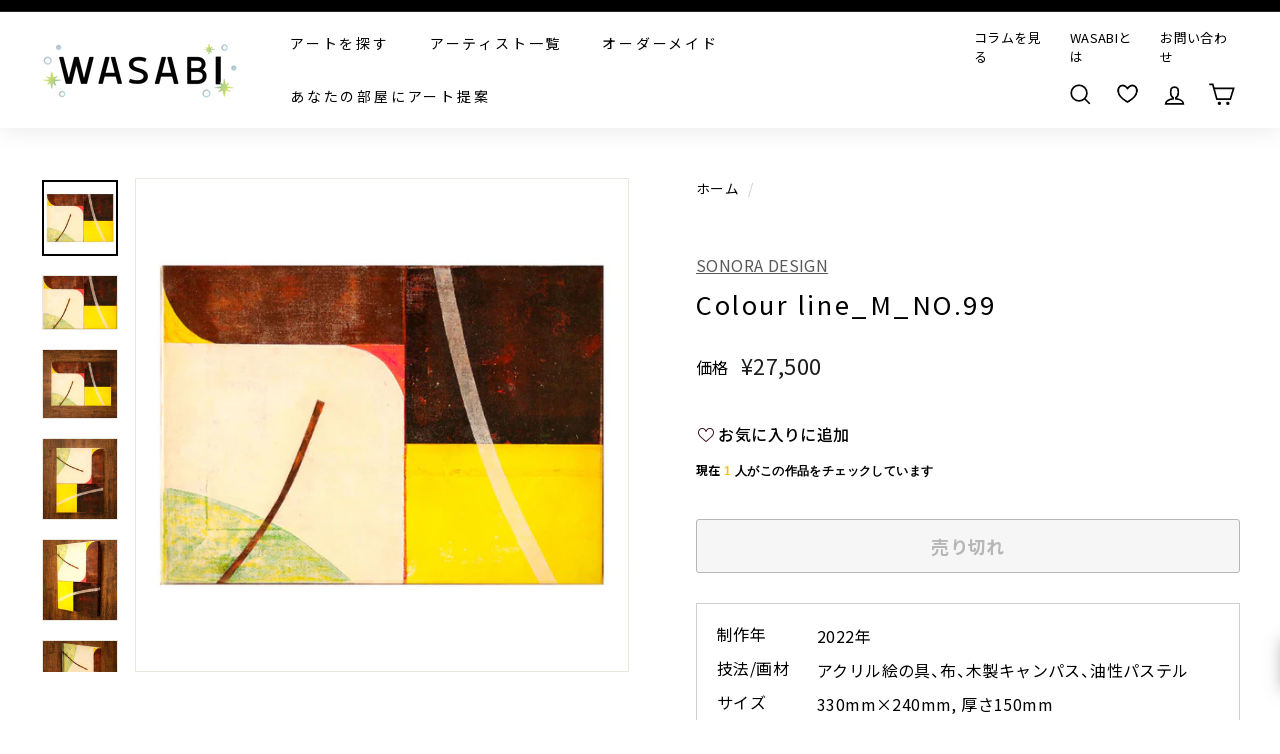

--- FILE ---
content_type: text/html; charset=utf-8
request_url: https://wasabi-nomal.com/products/colour-line_m_no-99
body_size: 137855
content:















<!doctype html>
<html class="no-js" lang="ja" dir="ltr" fontify-lang="ja">
<head>
<script src="https://ajax.googleapis.com/ajax/libs/jquery/3.6.0/jquery.min.js"></script>
  
  <meta charset="utf-8">
  <meta http-equiv="X-UA-Compatible" content="IE=edge,chrome=1">
  <meta name="viewport" content="width=device-width,initial-scale=1">
  <meta name="theme-color" content="#000000">
  <meta name="google-site-verification" content="KGv1vpniIxaKTTvvAGp6jwWLIR10Lvxv4kopcUzhpls" />
  <meta name="google-site-verification" content="TvlQ431ixXaLDpY4Glv45p8VYAz4FGzTzsoXB6VdgXw" />
  <meta name="facebook-domain-verification" content="2x240825b4rbtifv42xtxmme35wr7d" />
  <link rel="canonical" href="https://wasabi-nomal.com/products/colour-line_m_no-99">
  <link rel="preload" as="style" href="//wasabi-nomal.com/cdn/shop/t/14/assets/theme.css?v=123410317430353164041768539058">
  
  <link rel="preload" as="script" href="//wasabi-nomal.com/cdn/shop/t/14/assets/theme.js?v=100417058762452034931768526368">
  <link rel="preconnect" href="https://cdn.shopify.com">
  <link rel="preconnect" href="https://fonts.shopifycdn.com">
  <link rel="dns-prefetch" href="https://productreviews.shopifycdn.com">
  <link rel="dns-prefetch" href="https://ajax.googleapis.com">
  <link rel="dns-prefetch" href="https://maps.googleapis.com">
  <link rel="dns-prefetch" href="https://maps.gstatic.com">
  <link href="https://use.fontawesome.com/releases/v5.6.1/css/all.css" rel="stylesheet">
  <link href="https://maxcdn.bootstrapcdn.com/font-awesome/4.7.0/css/font-awesome.min.css" rel="stylesheet">

<script>
  $(function() {
    var url = new URL(location.href);
    var customTag = url.searchParams.get('custom_tag');
    
    if (customTag) {
      
        // 未ログインの場合、ログインページにリダイレクト
        window.location.href = '/account/login?checkout_url=' + location.pathname + location.search;
      
    }
    
    // リンククリック時の処理
    $(document).on('click', 'a[href*="custom_tag"]', function(e) {
      e.preventDefault();
      
      var url = new URL(this.href);
      var customTag = url.searchParams.get('custom_tag');
      
      
        // 未ログインの場合、ログインページにリダイレクト
        var checkoutUrl = this.href;
        window.location.href = '/account/login?checkout_url=' + encodeURIComponent(checkoutUrl);
      
      
    });
    
    // タグ付与関数
    function addCustomerTag(customerId, customTag) {
      $.ajax({
        type: "PUT",
        url: '/admin/api/2021-07/customers/' + customerId + '.json',
        data: {
          "customer": {
            "id": customerId,
            "tags": customTag
          }
        },
        headers: {
          'X-Shopify-Access-Token': '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'
        },
        dataType: 'json',
        success: function() {
          console.log('Customer tag added successfully');
        },
        error: function(XMLHttpRequest, textStatus) {
          console.log('Error : ' + XMLHttpRequest.status);
        }
      });
    }
  });
</script>
  









































<link rel="shortcut icon" href="//wasabi-nomal.com/cdn/shop/files/2023-12-01-15.04.51_32x32.png?v=1701742644" type="image/png" /><title>Colour line_M_NO.99／SONORA DESIGN｜アート・絵画通販WASABI(ワサビ)
</title>
<meta name="description" content="ロシアアバンギャルドを連想させるようなレトロでカラフルな一枚。暖色系の色合いに親近感を感じます。 シンプルなモチーフ同士で構成された一枚。横だけでなく、縦でも飾ることが出来ます。様々な楽しみ方が生まれて、より愛着が湧きそうですね。 シンプルでモダンな雰囲気が特徴的な本作品。植物や木製の家具と一緒に飾ることで、よりナチュラルな雰囲気の空間になるでしょう。"><meta property="og:site_name" content="WASABI">
  <meta property="og:url" content="https://wasabi-nomal.com/products/colour-line_m_no-99">
  <meta property="og:title" content="Colour line_M_NO.99">
  <meta property="og:type" content="product">
  <meta property="og:description" content="ロシアアバンギャルドを連想させるようなレトロでカラフルな一枚。暖色系の色合いに親近感を感じます。 シンプルなモチーフ同士で構成された一枚。横だけでなく、縦でも飾ることが出来ます。様々な楽しみ方が生まれて、より愛着が湧きそうですね。 シンプルでモダンな雰囲気が特徴的な本作品。植物や木製の家具と一緒に飾ることで、よりナチュラルな雰囲気の空間になるでしょう。"><meta property="og:image" content="http://wasabi-nomal.com/cdn/shop/products/19-1_6c22ca2f-4536-4ff6-8668-8f993d27d5b9.jpg?v=1664370360">
    <meta property="og:image:secure_url" content="https://wasabi-nomal.com/cdn/shop/products/19-1_6c22ca2f-4536-4ff6-8668-8f993d27d5b9.jpg?v=1664370360">
    <meta property="og:image:width" content="1024">
    <meta property="og:image:height" content="1024"><meta name="twitter:site" content="@">
  <meta name="twitter:card" content="summary_large_image">
  <meta name="twitter:title" content="Colour line_M_NO.99">
  <meta name="twitter:description" content="ロシアアバンギャルドを連想させるようなレトロでカラフルな一枚。暖色系の色合いに親近感を感じます。 シンプルなモチーフ同士で構成された一枚。横だけでなく、縦でも飾ることが出来ます。様々な楽しみ方が生まれて、より愛着が湧きそうですね。 シンプルでモダンな雰囲気が特徴的な本作品。植物や木製の家具と一緒に飾ることで、よりナチュラルな雰囲気の空間になるでしょう。">
<link rel="preconnect" href="https://fonts.googleapis.com">
	<link rel="preconnect" href="https://fonts.gstatic.com" crossorigin>
	<link href="https://fonts.googleapis.com/css2?family=Noto+Sans+JP:wght@100..900&display=swap" rel="stylesheet">
	<link rel="stylesheet" href="https://cdn.jsdelivr.net/npm/yakuhanjp@4.1.1/dist/css/yakuhanjp.css"><style data-shopify>@font-face {
  font-family: Chivo;
  font-weight: 400;
  font-style: normal;
  font-display: swap;
  src: url("//wasabi-nomal.com/cdn/fonts/chivo/chivo_n4.059fadbbf52d9f02350103459eb216e4b24c4661.woff2") format("woff2"),
       url("//wasabi-nomal.com/cdn/fonts/chivo/chivo_n4.f2f8fca8b7ff9f510fa7f09ffe5448b3504bccf5.woff") format("woff");
}

  @font-face {
  font-family: Poppins;
  font-weight: 400;
  font-style: normal;
  font-display: swap;
  src: url("//wasabi-nomal.com/cdn/fonts/poppins/poppins_n4.0ba78fa5af9b0e1a374041b3ceaadf0a43b41362.woff2") format("woff2"),
       url("//wasabi-nomal.com/cdn/fonts/poppins/poppins_n4.214741a72ff2596839fc9760ee7a770386cf16ca.woff") format("woff");
}


  @font-face {
  font-family: Poppins;
  font-weight: 600;
  font-style: normal;
  font-display: swap;
  src: url("//wasabi-nomal.com/cdn/fonts/poppins/poppins_n6.aa29d4918bc243723d56b59572e18228ed0786f6.woff2") format("woff2"),
       url("//wasabi-nomal.com/cdn/fonts/poppins/poppins_n6.5f815d845fe073750885d5b7e619ee00e8111208.woff") format("woff");
}

  @font-face {
  font-family: Poppins;
  font-weight: 400;
  font-style: italic;
  font-display: swap;
  src: url("//wasabi-nomal.com/cdn/fonts/poppins/poppins_i4.846ad1e22474f856bd6b81ba4585a60799a9f5d2.woff2") format("woff2"),
       url("//wasabi-nomal.com/cdn/fonts/poppins/poppins_i4.56b43284e8b52fc64c1fd271f289a39e8477e9ec.woff") format("woff");
}

  @font-face {
  font-family: Poppins;
  font-weight: 600;
  font-style: italic;
  font-display: swap;
  src: url("//wasabi-nomal.com/cdn/fonts/poppins/poppins_i6.bb8044d6203f492888d626dafda3c2999253e8e9.woff2") format("woff2"),
       url("//wasabi-nomal.com/cdn/fonts/poppins/poppins_i6.e233dec1a61b1e7dead9f920159eda42280a02c3.woff") format("woff");
}

</style><link href="//wasabi-nomal.com/cdn/shop/t/14/assets/theme.css?v=123410317430353164041768539058" rel="stylesheet" type="text/css" media="all" />
  <link href="//wasabi-nomal.com/cdn/shop/t/14/assets/article-page.css?v=116899829071863390861751258186" rel="stylesheet" type="text/css" media="all" />
<style data-shopify>:root {
    --typeHeaderPrimary: Chivo;
    --typeHeaderFallback: sans-serif;
    --typeHeaderSize: 30px;
    --typeHeaderWeight: 400;
    --typeHeaderLineHeight: 1.2;
    --typeHeaderSpacing: 0.1em;

    --typeBasePrimary:Poppins;
    --typeBaseFallback:sans-serif;
    --typeBaseSize: 16px;
    --typeBaseWeight: 400;
    --typeBaseSpacing: 0.025em;
    --typeBaseLineHeight: 1.5;

    --colorSmallImageBg: #ffffff;
    --colorSmallImageBgDark: #f7f7f7;
    --colorLargeImageBg: #e7e7e7;
    --colorLargeImageBgLight: #ffffff;

    --iconWeight: 4px;
    --iconLinecaps: miter;

    
      --buttonRadius: 3px;
      --btnPadding: 11px 25px;
    

    
      --roundness: 15px;
    

    
      --gridThickness: 0px;
    

    --productTileMargin: 10%;
    --collectionTileMargin: 0%;

    --swatchSize: 40px;
  }

  @media screen and (max-width: 768px) {
    :root {
      --typeBaseSize: 14px;

      
        --roundness: 15px;
        --btnPadding: 9px 25px;
      
    }
  }</style><script>
    document.documentElement.className = document.documentElement.className.replace('no-js', 'js');

    window.theme = window.theme || {};
    theme.routes = {
      home: "/",
      collections: "/collections",
      cart: "/cart.js",
      cartPage: "/cart",
      cartAdd: "/cart/add.js",
      cartChange: "/cart/change.js",
      search: "/search"
    };
    theme.strings = {
      soldOut: "売り切れ",
      unavailable: "使用不可",
      inStockLabel: "在庫あり",
      stockLabel: "",
      willNotShipUntil: "",
      willBeInStockAfter: "",
      waitingForStock: "",
      savePrice: "",
      cartEmpty: "カートは空です",
      cartTermsConfirmation: "利用規約、プライバリーポリシーをご確認ください。",
      searchCollections: "collection",
      searchPages: "page",
      searchArticles: "記事"
    };
    theme.settings = {
      dynamicVariantsEnable: true,
      cartType: "dropdown",
      isCustomerTemplate: false,
      moneyFormat: "¥{{amount_no_decimals}}",
      saveType: "percent",
      productImageSize: "square",
      productImageCover: true,
      predictiveSearch: false,
      predictiveSearchType: "product,article,page",
      superScriptSetting: false,
      superScriptPrice: false,
      quickView: false,
      quickAdd: false,
      themeName: 'Expanse',
      themeVersion: "2.0.1"
    };
  </script>

  
  <script>window.performance && window.performance.mark && window.performance.mark('shopify.content_for_header.start');</script><meta name="google-site-verification" content="KGv1vpniIxaKTTvvAGp6jwWLIR10Lvxv4kopcUzhpls">
<meta name="facebook-domain-verification" content="nc9ob8ozmepkuogezoimflp8qg230w">
<meta name="google-site-verification" content="KGv1vpniIxaKTTvvAGp6jwWLIR10Lvxv4kopcUzhpls">
<meta id="shopify-digital-wallet" name="shopify-digital-wallet" content="/59193524375/digital_wallets/dialog">
<meta name="shopify-checkout-api-token" content="9b25f820950ee7f2ff14e6a53ec60d54">
<meta id="in-context-paypal-metadata" data-shop-id="59193524375" data-venmo-supported="false" data-environment="production" data-locale="ja_JP" data-paypal-v4="true" data-currency="JPY">
<link rel="alternate" type="application/json+oembed" href="https://wasabi-nomal.com/products/colour-line_m_no-99.oembed">
<script async="async" src="/checkouts/internal/preloads.js?locale=ja-JP"></script>
<link rel="preconnect" href="https://shop.app" crossorigin="anonymous">
<script async="async" src="https://shop.app/checkouts/internal/preloads.js?locale=ja-JP&shop_id=59193524375" crossorigin="anonymous"></script>
<script id="apple-pay-shop-capabilities" type="application/json">{"shopId":59193524375,"countryCode":"JP","currencyCode":"JPY","merchantCapabilities":["supports3DS"],"merchantId":"gid:\/\/shopify\/Shop\/59193524375","merchantName":"WASABI","requiredBillingContactFields":["postalAddress","email","phone"],"requiredShippingContactFields":["postalAddress","email","phone"],"shippingType":"shipping","supportedNetworks":["visa","masterCard","amex","jcb","discover"],"total":{"type":"pending","label":"WASABI","amount":"1.00"},"shopifyPaymentsEnabled":true,"supportsSubscriptions":true}</script>
<script id="shopify-features" type="application/json">{"accessToken":"9b25f820950ee7f2ff14e6a53ec60d54","betas":["rich-media-storefront-analytics"],"domain":"wasabi-nomal.com","predictiveSearch":false,"shopId":59193524375,"locale":"ja"}</script>
<script>var Shopify = Shopify || {};
Shopify.shop = "wasabi-nomal.myshopify.com";
Shopify.locale = "ja";
Shopify.currency = {"active":"JPY","rate":"1.0"};
Shopify.country = "JP";
Shopify.theme = {"name":"wasabi_流入経路URL設定済み（25年6月18日以降）","id":142808481943,"schema_name":"Expanse","schema_version":"2.0.1","theme_store_id":902,"role":"main"};
Shopify.theme.handle = "null";
Shopify.theme.style = {"id":null,"handle":null};
Shopify.cdnHost = "wasabi-nomal.com/cdn";
Shopify.routes = Shopify.routes || {};
Shopify.routes.root = "/";</script>
<script type="module">!function(o){(o.Shopify=o.Shopify||{}).modules=!0}(window);</script>
<script>!function(o){function n(){var o=[];function n(){o.push(Array.prototype.slice.apply(arguments))}return n.q=o,n}var t=o.Shopify=o.Shopify||{};t.loadFeatures=n(),t.autoloadFeatures=n()}(window);</script>
<script>
  window.ShopifyPay = window.ShopifyPay || {};
  window.ShopifyPay.apiHost = "shop.app\/pay";
  window.ShopifyPay.redirectState = null;
</script>
<script id="shop-js-analytics" type="application/json">{"pageType":"product"}</script>
<script defer="defer" async type="module" src="//wasabi-nomal.com/cdn/shopifycloud/shop-js/modules/v2/client.init-shop-cart-sync_PyU3Cxph.ja.esm.js"></script>
<script defer="defer" async type="module" src="//wasabi-nomal.com/cdn/shopifycloud/shop-js/modules/v2/chunk.common_3XpQ5sgE.esm.js"></script>
<script type="module">
  await import("//wasabi-nomal.com/cdn/shopifycloud/shop-js/modules/v2/client.init-shop-cart-sync_PyU3Cxph.ja.esm.js");
await import("//wasabi-nomal.com/cdn/shopifycloud/shop-js/modules/v2/chunk.common_3XpQ5sgE.esm.js");

  window.Shopify.SignInWithShop?.initShopCartSync?.({"fedCMEnabled":true,"windoidEnabled":true});

</script>
<script>
  window.Shopify = window.Shopify || {};
  if (!window.Shopify.featureAssets) window.Shopify.featureAssets = {};
  window.Shopify.featureAssets['shop-js'] = {"shop-cart-sync":["modules/v2/client.shop-cart-sync_iBe2HkXL.ja.esm.js","modules/v2/chunk.common_3XpQ5sgE.esm.js"],"init-fed-cm":["modules/v2/client.init-fed-cm_4nT_o4d8.ja.esm.js","modules/v2/chunk.common_3XpQ5sgE.esm.js"],"init-windoid":["modules/v2/client.init-windoid_qVCuPx85.ja.esm.js","modules/v2/chunk.common_3XpQ5sgE.esm.js"],"init-shop-email-lookup-coordinator":["modules/v2/client.init-shop-email-lookup-coordinator_CoiRXg_f.ja.esm.js","modules/v2/chunk.common_3XpQ5sgE.esm.js"],"shop-cash-offers":["modules/v2/client.shop-cash-offers_xgnxIoYx.ja.esm.js","modules/v2/chunk.common_3XpQ5sgE.esm.js","modules/v2/chunk.modal_CDmZwZ67.esm.js"],"shop-button":["modules/v2/client.shop-button_D-AUf6XJ.ja.esm.js","modules/v2/chunk.common_3XpQ5sgE.esm.js"],"shop-toast-manager":["modules/v2/client.shop-toast-manager_2q6-qtse.ja.esm.js","modules/v2/chunk.common_3XpQ5sgE.esm.js"],"avatar":["modules/v2/client.avatar_BTnouDA3.ja.esm.js"],"pay-button":["modules/v2/client.pay-button_DUSCSBhc.ja.esm.js","modules/v2/chunk.common_3XpQ5sgE.esm.js"],"init-shop-cart-sync":["modules/v2/client.init-shop-cart-sync_PyU3Cxph.ja.esm.js","modules/v2/chunk.common_3XpQ5sgE.esm.js"],"shop-login-button":["modules/v2/client.shop-login-button_jJCllpG3.ja.esm.js","modules/v2/chunk.common_3XpQ5sgE.esm.js","modules/v2/chunk.modal_CDmZwZ67.esm.js"],"init-customer-accounts-sign-up":["modules/v2/client.init-customer-accounts-sign-up_C8nXD2V_.ja.esm.js","modules/v2/client.shop-login-button_jJCllpG3.ja.esm.js","modules/v2/chunk.common_3XpQ5sgE.esm.js","modules/v2/chunk.modal_CDmZwZ67.esm.js"],"init-shop-for-new-customer-accounts":["modules/v2/client.init-shop-for-new-customer-accounts_CQaxpM10.ja.esm.js","modules/v2/client.shop-login-button_jJCllpG3.ja.esm.js","modules/v2/chunk.common_3XpQ5sgE.esm.js","modules/v2/chunk.modal_CDmZwZ67.esm.js"],"init-customer-accounts":["modules/v2/client.init-customer-accounts_DjqcXQGc.ja.esm.js","modules/v2/client.shop-login-button_jJCllpG3.ja.esm.js","modules/v2/chunk.common_3XpQ5sgE.esm.js","modules/v2/chunk.modal_CDmZwZ67.esm.js"],"shop-follow-button":["modules/v2/client.shop-follow-button_Cpw2kC42.ja.esm.js","modules/v2/chunk.common_3XpQ5sgE.esm.js","modules/v2/chunk.modal_CDmZwZ67.esm.js"],"checkout-modal":["modules/v2/client.checkout-modal_eFi38ufj.ja.esm.js","modules/v2/chunk.common_3XpQ5sgE.esm.js","modules/v2/chunk.modal_CDmZwZ67.esm.js"],"lead-capture":["modules/v2/client.lead-capture_jzvKcH9L.ja.esm.js","modules/v2/chunk.common_3XpQ5sgE.esm.js","modules/v2/chunk.modal_CDmZwZ67.esm.js"],"shop-login":["modules/v2/client.shop-login_C-CHoYGE.ja.esm.js","modules/v2/chunk.common_3XpQ5sgE.esm.js","modules/v2/chunk.modal_CDmZwZ67.esm.js"],"payment-terms":["modules/v2/client.payment-terms_cWctAF1p.ja.esm.js","modules/v2/chunk.common_3XpQ5sgE.esm.js","modules/v2/chunk.modal_CDmZwZ67.esm.js"]};
</script>
<script>(function() {
  var isLoaded = false;
  function asyncLoad() {
    if (isLoaded) return;
    isLoaded = true;
    var urls = ["\/\/cdn.secomapp.com\/promotionpopup\/cdn\/allshops\/wasabi-nomal\/1656412131.js?shop=wasabi-nomal.myshopify.com"];
    for (var i = 0; i < urls.length; i++) {
      var s = document.createElement('script');
      s.type = 'text/javascript';
      s.async = true;
      s.src = urls[i];
      var x = document.getElementsByTagName('script')[0];
      x.parentNode.insertBefore(s, x);
    }
  };
  if(window.attachEvent) {
    window.attachEvent('onload', asyncLoad);
  } else {
    window.addEventListener('load', asyncLoad, false);
  }
})();</script>
<script id="__st">var __st={"a":59193524375,"offset":32400,"reqid":"87dbed93-e4bc-4e7e-874f-8ff237bf2c04-1768935008","pageurl":"wasabi-nomal.com\/products\/colour-line_m_no-99","u":"43e57cd8b3cb","p":"product","rtyp":"product","rid":7758656438423};</script>
<script>window.ShopifyPaypalV4VisibilityTracking = true;</script>
<script id="captcha-bootstrap">!function(){'use strict';const t='contact',e='account',n='new_comment',o=[[t,t],['blogs',n],['comments',n],[t,'customer']],c=[[e,'customer_login'],[e,'guest_login'],[e,'recover_customer_password'],[e,'create_customer']],r=t=>t.map((([t,e])=>`form[action*='/${t}']:not([data-nocaptcha='true']) input[name='form_type'][value='${e}']`)).join(','),a=t=>()=>t?[...document.querySelectorAll(t)].map((t=>t.form)):[];function s(){const t=[...o],e=r(t);return a(e)}const i='password',u='form_key',d=['recaptcha-v3-token','g-recaptcha-response','h-captcha-response',i],f=()=>{try{return window.sessionStorage}catch{return}},m='__shopify_v',_=t=>t.elements[u];function p(t,e,n=!1){try{const o=window.sessionStorage,c=JSON.parse(o.getItem(e)),{data:r}=function(t){const{data:e,action:n}=t;return t[m]||n?{data:e,action:n}:{data:t,action:n}}(c);for(const[e,n]of Object.entries(r))t.elements[e]&&(t.elements[e].value=n);n&&o.removeItem(e)}catch(o){console.error('form repopulation failed',{error:o})}}const l='form_type',E='cptcha';function T(t){t.dataset[E]=!0}const w=window,h=w.document,L='Shopify',v='ce_forms',y='captcha';let A=!1;((t,e)=>{const n=(g='f06e6c50-85a8-45c8-87d0-21a2b65856fe',I='https://cdn.shopify.com/shopifycloud/storefront-forms-hcaptcha/ce_storefront_forms_captcha_hcaptcha.v1.5.2.iife.js',D={infoText:'hCaptchaによる保護',privacyText:'プライバシー',termsText:'利用規約'},(t,e,n)=>{const o=w[L][v],c=o.bindForm;if(c)return c(t,g,e,D).then(n);var r;o.q.push([[t,g,e,D],n]),r=I,A||(h.body.append(Object.assign(h.createElement('script'),{id:'captcha-provider',async:!0,src:r})),A=!0)});var g,I,D;w[L]=w[L]||{},w[L][v]=w[L][v]||{},w[L][v].q=[],w[L][y]=w[L][y]||{},w[L][y].protect=function(t,e){n(t,void 0,e),T(t)},Object.freeze(w[L][y]),function(t,e,n,w,h,L){const[v,y,A,g]=function(t,e,n){const i=e?o:[],u=t?c:[],d=[...i,...u],f=r(d),m=r(i),_=r(d.filter((([t,e])=>n.includes(e))));return[a(f),a(m),a(_),s()]}(w,h,L),I=t=>{const e=t.target;return e instanceof HTMLFormElement?e:e&&e.form},D=t=>v().includes(t);t.addEventListener('submit',(t=>{const e=I(t);if(!e)return;const n=D(e)&&!e.dataset.hcaptchaBound&&!e.dataset.recaptchaBound,o=_(e),c=g().includes(e)&&(!o||!o.value);(n||c)&&t.preventDefault(),c&&!n&&(function(t){try{if(!f())return;!function(t){const e=f();if(!e)return;const n=_(t);if(!n)return;const o=n.value;o&&e.removeItem(o)}(t);const e=Array.from(Array(32),(()=>Math.random().toString(36)[2])).join('');!function(t,e){_(t)||t.append(Object.assign(document.createElement('input'),{type:'hidden',name:u})),t.elements[u].value=e}(t,e),function(t,e){const n=f();if(!n)return;const o=[...t.querySelectorAll(`input[type='${i}']`)].map((({name:t})=>t)),c=[...d,...o],r={};for(const[a,s]of new FormData(t).entries())c.includes(a)||(r[a]=s);n.setItem(e,JSON.stringify({[m]:1,action:t.action,data:r}))}(t,e)}catch(e){console.error('failed to persist form',e)}}(e),e.submit())}));const S=(t,e)=>{t&&!t.dataset[E]&&(n(t,e.some((e=>e===t))),T(t))};for(const o of['focusin','change'])t.addEventListener(o,(t=>{const e=I(t);D(e)&&S(e,y())}));const B=e.get('form_key'),M=e.get(l),P=B&&M;t.addEventListener('DOMContentLoaded',(()=>{const t=y();if(P)for(const e of t)e.elements[l].value===M&&p(e,B);[...new Set([...A(),...v().filter((t=>'true'===t.dataset.shopifyCaptcha))])].forEach((e=>S(e,t)))}))}(h,new URLSearchParams(w.location.search),n,t,e,['guest_login'])})(!0,!0)}();</script>
<script integrity="sha256-4kQ18oKyAcykRKYeNunJcIwy7WH5gtpwJnB7kiuLZ1E=" data-source-attribution="shopify.loadfeatures" defer="defer" src="//wasabi-nomal.com/cdn/shopifycloud/storefront/assets/storefront/load_feature-a0a9edcb.js" crossorigin="anonymous"></script>
<script crossorigin="anonymous" defer="defer" src="//wasabi-nomal.com/cdn/shopifycloud/storefront/assets/shopify_pay/storefront-65b4c6d7.js?v=20250812"></script>
<script data-source-attribution="shopify.dynamic_checkout.dynamic.init">var Shopify=Shopify||{};Shopify.PaymentButton=Shopify.PaymentButton||{isStorefrontPortableWallets:!0,init:function(){window.Shopify.PaymentButton.init=function(){};var t=document.createElement("script");t.src="https://wasabi-nomal.com/cdn/shopifycloud/portable-wallets/latest/portable-wallets.ja.js",t.type="module",document.head.appendChild(t)}};
</script>
<script data-source-attribution="shopify.dynamic_checkout.buyer_consent">
  function portableWalletsHideBuyerConsent(e){var t=document.getElementById("shopify-buyer-consent"),n=document.getElementById("shopify-subscription-policy-button");t&&n&&(t.classList.add("hidden"),t.setAttribute("aria-hidden","true"),n.removeEventListener("click",e))}function portableWalletsShowBuyerConsent(e){var t=document.getElementById("shopify-buyer-consent"),n=document.getElementById("shopify-subscription-policy-button");t&&n&&(t.classList.remove("hidden"),t.removeAttribute("aria-hidden"),n.addEventListener("click",e))}window.Shopify?.PaymentButton&&(window.Shopify.PaymentButton.hideBuyerConsent=portableWalletsHideBuyerConsent,window.Shopify.PaymentButton.showBuyerConsent=portableWalletsShowBuyerConsent);
</script>
<script>
  function portableWalletsCleanup(e){e&&e.src&&console.error("Failed to load portable wallets script "+e.src);var t=document.querySelectorAll("shopify-accelerated-checkout .shopify-payment-button__skeleton, shopify-accelerated-checkout-cart .wallet-cart-button__skeleton"),e=document.getElementById("shopify-buyer-consent");for(let e=0;e<t.length;e++)t[e].remove();e&&e.remove()}function portableWalletsNotLoadedAsModule(e){e instanceof ErrorEvent&&"string"==typeof e.message&&e.message.includes("import.meta")&&"string"==typeof e.filename&&e.filename.includes("portable-wallets")&&(window.removeEventListener("error",portableWalletsNotLoadedAsModule),window.Shopify.PaymentButton.failedToLoad=e,"loading"===document.readyState?document.addEventListener("DOMContentLoaded",window.Shopify.PaymentButton.init):window.Shopify.PaymentButton.init())}window.addEventListener("error",portableWalletsNotLoadedAsModule);
</script>

<script type="module" src="https://wasabi-nomal.com/cdn/shopifycloud/portable-wallets/latest/portable-wallets.ja.js" onError="portableWalletsCleanup(this)" crossorigin="anonymous"></script>
<script nomodule>
  document.addEventListener("DOMContentLoaded", portableWalletsCleanup);
</script>

<link id="shopify-accelerated-checkout-styles" rel="stylesheet" media="screen" href="https://wasabi-nomal.com/cdn/shopifycloud/portable-wallets/latest/accelerated-checkout-backwards-compat.css" crossorigin="anonymous">
<style id="shopify-accelerated-checkout-cart">
        #shopify-buyer-consent {
  margin-top: 1em;
  display: inline-block;
  width: 100%;
}

#shopify-buyer-consent.hidden {
  display: none;
}

#shopify-subscription-policy-button {
  background: none;
  border: none;
  padding: 0;
  text-decoration: underline;
  font-size: inherit;
  cursor: pointer;
}

#shopify-subscription-policy-button::before {
  box-shadow: none;
}

      </style>

<script>window.performance && window.performance.mark && window.performance.mark('shopify.content_for_header.end');</script>
  <!-- "snippets/shogun-products.liquid" was not rendered, the associated app was uninstalled -->
 
 <style type="text/css" id="nitro-fontify" >
</style>


  <script src="//wasabi-nomal.com/cdn/shop/t/14/assets/vendor-scripts-v1.js" defer="defer"></script>
  
  <script src="//wasabi-nomal.com/cdn/shop/t/14/assets/theme.js?v=100417058762452034931768526368" defer="defer"></script><!--begin-boost-pfs-filter-css-->
  <link href="//wasabi-nomal.com/cdn/shop/t/14/assets/boost-pfs-init.css?v=144171858297145572001751258186" rel="stylesheet" type="text/css" media="all" />
  <link rel="preload stylesheet" href="//wasabi-nomal.com/cdn/shop/t/14/assets/boost-pfs-general.css?v=89885787763049834651751258186" as="style">
  <link rel="preload stylesheet" href="//wasabi-nomal.com/cdn/shop/t/14/assets/boost-pfs-otp.css?v=113017254247373706541751258186" as="style"><link href="//wasabi-nomal.com/cdn/shop/t/14/assets/boost-pfs-custom.css?v=52530672253583215051751258186" rel="stylesheet" type="text/css" media="all" />
<style data-id="boost-pfs-style">
    .boost-pfs-filter-option-title-text {}

   .boost-pfs-filter-tree-v .boost-pfs-filter-option-title-text:before {}
    .boost-pfs-filter-tree-v .boost-pfs-filter-option.boost-pfs-filter-option-collapsed .boost-pfs-filter-option-title-text:before {}
    .boost-pfs-filter-tree-h .boost-pfs-filter-option-title-heading:before {}

    .boost-pfs-filter-refine-by .boost-pfs-filter-option-title h3 {}

    .boost-pfs-filter-option-content .boost-pfs-filter-option-item-list .boost-pfs-filter-option-item button,
    .boost-pfs-filter-option-content .boost-pfs-filter-option-item-list .boost-pfs-filter-option-item .boost-pfs-filter-button,
    .boost-pfs-filter-option-range-amount input,
    .boost-pfs-filter-tree-v .boost-pfs-filter-refine-by .boost-pfs-filter-refine-by-items .refine-by-item,
    .boost-pfs-filter-refine-by-wrapper-v .boost-pfs-filter-refine-by .boost-pfs-filter-refine-by-items .refine-by-item,
    .boost-pfs-filter-refine-by .boost-pfs-filter-option-title,
    .boost-pfs-filter-refine-by .boost-pfs-filter-refine-by-items .refine-by-item>a,
    .boost-pfs-filter-refine-by>span,
    .boost-pfs-filter-clear,
    .boost-pfs-filter-clear-all{}
    .boost-pfs-filter-tree-h .boost-pfs-filter-pc .boost-pfs-filter-refine-by-items .refine-by-item .boost-pfs-filter-clear .refine-by-type,
    .boost-pfs-filter-refine-by-wrapper-h .boost-pfs-filter-pc .boost-pfs-filter-refine-by-items .refine-by-item .boost-pfs-filter-clear .refine-by-type {}

    .boost-pfs-filter-option-multi-level-collections .boost-pfs-filter-option-multi-level-list .boost-pfs-filter-option-item .boost-pfs-filter-button-arrow .boost-pfs-arrow:before,
    .boost-pfs-filter-option-multi-level-tag .boost-pfs-filter-option-multi-level-list .boost-pfs-filter-option-item .boost-pfs-filter-button-arrow .boost-pfs-arrow:before {}

    .boost-pfs-filter-refine-by-wrapper-v .boost-pfs-filter-refine-by .boost-pfs-filter-refine-by-items .refine-by-item .boost-pfs-filter-clear:after,
    .boost-pfs-filter-refine-by-wrapper-v .boost-pfs-filter-refine-by .boost-pfs-filter-refine-by-items .refine-by-item .boost-pfs-filter-clear:before,
    .boost-pfs-filter-tree-v .boost-pfs-filter-refine-by .boost-pfs-filter-refine-by-items .refine-by-item .boost-pfs-filter-clear:after,
    .boost-pfs-filter-tree-v .boost-pfs-filter-refine-by .boost-pfs-filter-refine-by-items .refine-by-item .boost-pfs-filter-clear:before,
    .boost-pfs-filter-refine-by-wrapper-h .boost-pfs-filter-pc .boost-pfs-filter-refine-by-items .refine-by-item .boost-pfs-filter-clear:after,
    .boost-pfs-filter-refine-by-wrapper-h .boost-pfs-filter-pc .boost-pfs-filter-refine-by-items .refine-by-item .boost-pfs-filter-clear:before,
    .boost-pfs-filter-tree-h .boost-pfs-filter-pc .boost-pfs-filter-refine-by-items .refine-by-item .boost-pfs-filter-clear:after,
    .boost-pfs-filter-tree-h .boost-pfs-filter-pc .boost-pfs-filter-refine-by-items .refine-by-item .boost-pfs-filter-clear:before {}
    .boost-pfs-filter-option-range-slider .noUi-value-horizontal {}

    .boost-pfs-filter-tree-mobile-button button,
    .boost-pfs-filter-top-sorting-mobile button {}
    .boost-pfs-filter-top-sorting-mobile button>span:after {}
  </style>
<!--end-boost-pfs-filter-css-->

<link href="//wasabi-nomal.com/cdn/shop/t/14/assets/add.css?v=183217155134670937561768539058" rel="stylesheet" type="text/css" media="all" />
<script src="//wasabi-nomal.com/cdn/shop/t/14/assets/add.js?v=116316858605064194081768525643" defer="defer"></script>

<!-- Google Tag Manager -->
<script>(function(w,d,s,l,i){w[l]=w[l]||[];w[l].push({'gtm.start':
new Date().getTime(),event:'gtm.js'});var f=d.getElementsByTagName(s)[0],
j=d.createElement(s),dl=l!='dataLayer'?'&l='+l:'';j.async=true;j.src=
'https://www.googletagmanager.com/gtm.js?id='+i+dl;f.parentNode.insertBefore(j,f);
})(window,document,'script','dataLayer','GTM-K28GLLP');</script>
<!-- End Google Tag Manager -->
<link rel="dns-prefetch" href="https://cdn.secomapp.com/">
<link rel="dns-prefetch" href="https://ajax.googleapis.com/">
<link rel="dns-prefetch" href="https://cdnjs.cloudflare.com/">
<link rel="preload" as="stylesheet" href="//wasabi-nomal.com/cdn/shop/t/14/assets/sca-pp.css?v=178374312540912810101751258186">

<link rel="stylesheet" href="//wasabi-nomal.com/cdn/shop/t/14/assets/sca-pp.css?v=178374312540912810101751258186">
 <script>
  
    SCAPPLive = {};
  
  SCAPPShop = {};
    
  </script> 
<style>

    .primenWrapper ul, ol {
        display: block;
        margin-block-start: 1em;
        margin-block-end: 1em;
        margin-inline-start: 0px;
        margin-inline-end: 0px;
        padding-inline-start: 40px;
        list-style-type: revert;
    }
    .primenWrapper li {
        list-style: inherit;
        list-style-position: inside;
    }

    .prime-d-block{display:block;}
    .prime-d-inline-block{display:inline-block;}
						
    .prime-align-middle{vertical-align:middle;}
    .prime-align-top {vertical-align: top;}
    
    .prime-m-0{margin: 0rem;} 
    .prime-mr-0{margin-right: 0rem;} 
    .prime-ml-0{margin-left: 0rem;}
    .prime-mt-0{margin-top: 0rem;}
    .prime-mb-0{margin-bottom: 0rem;}
    
    .prime-m-1{margin: .25rem;} 
    .prime-mr-1{margin-right: .25rem;} 
    .prime-ml-1{margin-left: .25rem;}
    .prime-mt-1{margin-top: .25rem;}
    .prime-mb-1{margin-bottom: .25rem;}

    .prime-m-2{margin: .5rem;} 
    .prime-mr-2{margin-right: .5rem;} 
    .prime-ml-2{margin-left: .5rem;}
    .prime-mt-2{margin-top: .5rem;}
    .prime-mb-2{margin-bottom: .5rem;}

    .prime-m-3{margin: 1em;} 
    .prime-mr-3{margin-right: 1rem;} 
    .prime-ml-3{margin-left: 1rem;}
    .prime-mt-3{margin-top: 1rem;}
    .prime-mb-3{margin-bottom: 1rem;}

    .prime-m-4{margin: 1.5rem;} 
    .prime-mr-4{margin-right: 1.5rem;} 
    .prime-ml-4{margin-left: 1.5rem;}
    .prime-mt-4{margin-top: 1.5rem;}
    .prime-mb-4{margin-bottom: 1.5rem;}

    .prime-m-5{margin: 3rem;} 
    .prime-mr-5{margin-right: 3rem;} 
    .prime-ml-5{margin-left: 3rem;}
    .prime-mt-5{margin-top: 3rem;}
    .prime-mb-5{margin-bottom: 3rem;}

    .prime-p-0{padding: 0rem;} 
    .prime-pr-0{padding-right: 0rem;} 
    .prime-pl-0{padding-left: 0rem;}
    .prime-pt-0{padding-top: 0rem;}
    .prime-pb-0{padding-bottom: 0rem;}
    
    .prime-p-1{padding: .25rem;} 
    .prime-pr-1{padding-right: .25rem;} 
    .prime-pl-1{padding-left: .25rem;}
    .prime-pt-1{padding-top: .25rem;}
    .prime-pb-1{padding-bottom: .25rem;}

    .prime-p-2{padding: .5rem;} 
    .prime-pr-2{padding-right: .5rem;} 
    .prime-pl-2{padding-left: .5rem;}
    .prime-pt-2{padding-top: .5rem;}
    .prime-pb-2{padding-bottom: .5rem;}

    .prime-p-3{padding: 1em;} 
    .prime-pr-3{padding-right: 1rem;} 
    .prime-pl-3{padding-left: 1rem;}
    .prime-pt-3{padding-top: 1rem;}
    .prime-pb-3{padding-bottom: 1rem;}

    .prime-p-4{padding: 1.5rem;} 
    .prime-pr-4{padding-right: 1.5rem;} 
    .prime-pl-4{padding-left: 1.5rem;}
    .prime-pt-4{padding-top: 1.5rem;}
    .prime-pb-4{padding-bottom: 1.5rem;}

    .prime-p-5{padding: 3rem;} 
    .prime-pr-5{padding-right: 3rem;} 
    .prime-pl-5{padding-left: 3rem;}
    .prime-pt-5{padding-top: 3rem;}
    .prime-pb-5{padding-bottom: 3rem;}

    .prime-px-2{padding-left:.5rem;padding-right:.5rem;}
    .prime-py-1{padding-top:.25rem;padding-bottom:.25rem;}
    .prime-mx-auto{margin-left: auto;margin-right: auto;}
    .prime-text-center{text-align:center;}
    .prime-text-left{text-align:left;}

    .prime-px-0{padding-left:0px !important;padding-right:0px !important;}

    .primebanPhotoOuter {line-height: 0px;}

    @-ms-viewport{width:device-width}html{box-sizing:border-box;-ms-overflow-style:scrollbar}*,::after,::before{box-sizing:inherit}.prime-container{width:100%;padding-right:15px;padding-left:15px;margin-right:auto;margin-left:auto}@media (min-width:576px){.prime-container{max-width:540px}}@media (min-width:768px){.prime-container{max-width:720px}}@media (min-width:992px){.prime-container{max-width:960px}}@media (min-width:1200px){.prime-container{max-width:1140px}}.prime-container-fluid{width:100%;padding-right:15px;padding-left:15px;margin-right:auto;margin-left:auto}.prime-row{display:-ms-flexbox;display:flex;-ms-flex-wrap:wrap;flex-wrap:wrap;margin-right:-15px;margin-left:-15px}.prime-no-gutters{margin-right:0;margin-left:0}.prime-no-gutters>.col,.prime-no-gutters>[class*=col-]{padding-right:0;padding-left:0}.prime-col,.prime-col-1,.prime-col-10,.prime-col-11,.prime-col-12,.prime-col-2,.prime-col-3,.prime-col-4,.prime-col-5,.prime-col-6,.prime-col-7,.prime-col-8,.prime-col-9,.prime-col-auto,.prime-col-lg,.prime-col-lg-1,.prime-col-lg-10,.prime-col-lg-11,.prime-col-lg-12,.prime-col-lg-2,.prime-col-lg-3,.prime-col-lg-4,.prime-col-lg-5,.prime-col-lg-6,.prime-col-lg-7,.prime-col-lg-8,.prime-col-lg-9,.prime-col-lg-auto,.prime-col-md,.prime-col-md-1,.prime-col-md-10,.prime-col-md-11,.prime-col-md-12,.prime-col-md-2,.prime-col-md-3,.prime-col-md-4,.prime-col-md-5,.prime-col-md-6,.prime-col-md-7,.prime-col-md-8,.prime-col-md-9,.prime-col-md-auto,.prime-col-sm,.prime-col-sm-1,.prime-col-sm-10,.prime-col-sm-11,.prime-col-sm-12,.prime-col-sm-2,.prime-col-sm-3,.prime-col-sm-4,.prime-col-sm-5,.prime-col-sm-6,.prime-col-sm-7,.prime-col-sm-8,.prime-col-sm-9,.prime-col-sm-auto,.prime-col-xl,.prime-col-xl-1,.prime-col-xl-10,.prime-col-xl-11,.prime-col-xl-12,.prime-col-xl-2,.prime-col-xl-3,.prime-col-xl-4,.prime-col-xl-5,.prime-col-xl-6,.prime-col-xl-7,.prime-col-xl-8,.prime-col-xl-9,.prime-col-xl-auto{position:relative;width:100%;min-height:1px;padding-right:15px;padding-left:15px}.prime-col{-ms-flex-preferred-size:0;flex-basis:0;-ms-flex-positive:1;flex-grow:1;max-width:100%}.prime-col-auto{-ms-flex:0 0 auto;flex:0 0 auto;width:auto;max-width:none}.prime-col-1{-ms-flex:0 0 8.333333%;flex:0 0 8.333333%;max-width:8.333333%}.prime-col-2{-ms-flex:0 0 16.666667%;flex:0 0 16.666667%;max-width:16.666667%}.prime-col-3{-ms-flex:0 0 25%;flex:0 0 25%;max-width:25%}.prime-col-4{-ms-flex:0 0 33.333333%;flex:0 0 33.333333%;max-width:33.333333%}.prime-col-5{-ms-flex:0 0 41.666667%;flex:0 0 41.666667%;max-width:41.666667%}.prime-col-6{-ms-flex:0 0 50%;flex:0 0 50%;max-width:50%}.prime-col-7{-ms-flex:0 0 58.333333%;flex:0 0 58.333333%;max-width:58.333333%}.prime-col-8{-ms-flex:0 0 66.666667%;flex:0 0 66.666667%;max-width:66.666667%}.prime-col-9{-ms-flex:0 0 75%;flex:0 0 75%;max-width:75%}.prime-col-10{-ms-flex:0 0 83.333333%;flex:0 0 83.333333%;max-width:83.333333%}.prime-col-11{-ms-flex:0 0 91.666667%;flex:0 0 91.666667%;max-width:91.666667%}.prime-col-12{-ms-flex:0 0 100%;flex:0 0 100%;max-width:100%}.prime-order-first{-ms-flex-order:-1;order:-1}.prime-order-last{-ms-flex-order:13;order:13}.prime-order-0{-ms-flex-order:0;order:0}.prime-order-1{-ms-flex-order:1;order:1}.prime-order-2{-ms-flex-order:2;order:2}.prime-order-3{-ms-flex-order:3;order:3}.prime-order-4{-ms-flex-order:4;order:4}.prime-order-5{-ms-flex-order:5;order:5}.prime-order-6{-ms-flex-order:6;order:6}.prime-order-7{-ms-flex-order:7;order:7}.prime-order-8{-ms-flex-order:8;order:8}.prime-order-9{-ms-flex-order:9;order:9}.prime-order-10{-ms-flex-order:10;order:10}.prime-order-11{-ms-flex-order:11;order:11}.prime-order-12{-ms-flex-order:12;order:12}.prime-offset-1{margin-left:8.333333%}.prime-offset-2{margin-left:16.666667%}.prime-offset-3{margin-left:25%}.prime-offset-4{margin-left:33.333333%}.prime-offset-5{margin-left:41.666667%}.prime-offset-6{margin-left:50%}.prime-offset-7{margin-left:58.333333%}.prime-offset-8{margin-left:66.666667%}.prime-offset-9{margin-left:75%}.prime-offset-10{margin-left:83.333333%}.prime-offset-11{margin-left:91.666667%}@media (min-width:576px){.prime-col-sm{-ms-flex-preferred-size:0;flex-basis:0;-ms-flex-positive:1;flex-grow:1;max-width:100%}.prime-col-sm-auto{-ms-flex:0 0 auto;flex:0 0 auto;width:auto;max-width:none}.prime-col-sm-1{-ms-flex:0 0 8.333333%;flex:0 0 8.333333%;max-width:8.333333%}.prime-col-sm-2{-ms-flex:0 0 16.666667%;flex:0 0 16.666667%;max-width:16.666667%}.prime-col-sm-3{-ms-flex:0 0 25%;flex:0 0 25%;max-width:25%}.prime-col-sm-4{-ms-flex:0 0 33.333333%;flex:0 0 33.333333%;max-width:33.333333%}.prime-col-sm-5{-ms-flex:0 0 41.666667%;flex:0 0 41.666667%;max-width:41.666667%}.prime-col-sm-6{-ms-flex:0 0 50%;flex:0 0 50%;max-width:50%}.prime-col-sm-7{-ms-flex:0 0 58.333333%;flex:0 0 58.333333%;max-width:58.333333%}.prime-col-sm-8{-ms-flex:0 0 66.666667%;flex:0 0 66.666667%;max-width:66.666667%}.prime-col-sm-9{-ms-flex:0 0 75%;flex:0 0 75%;max-width:75%}.prime-col-sm-10{-ms-flex:0 0 83.333333%;flex:0 0 83.333333%;max-width:83.333333%}.prime-col-sm-11{-ms-flex:0 0 91.666667%;flex:0 0 91.666667%;max-width:91.666667%}.prime-col-sm-12{-ms-flex:0 0 100%;flex:0 0 100%;max-width:100%}.prime-order-sm-first{-ms-flex-order:-1;order:-1}.prime-order-sm-last{-ms-flex-order:13;order:13}.prime-order-sm-0{-ms-flex-order:0;order:0}.prime-order-sm-1{-ms-flex-order:1;order:1}.prime-order-sm-2{-ms-flex-order:2;order:2}.prime-order-sm-3{-ms-flex-order:3;order:3}.prime-order-sm-4{-ms-flex-order:4;order:4}.prime-order-sm-5{-ms-flex-order:5;order:5}.prime-order-sm-6{-ms-flex-order:6;order:6}.prime-order-sm-7{-ms-flex-order:7;order:7}.prime-order-sm-8{-ms-flex-order:8;order:8}.prime-order-sm-9{-ms-flex-order:9;order:9}.prime-order-sm-10{-ms-flex-order:10;order:10}.prime-order-sm-11{-ms-flex-order:11;order:11}.prime-order-sm-12{-ms-flex-order:12;order:12}.prime-offset-sm-0{margin-left:0}.prime-offset-sm-1{margin-left:8.333333%}.prime-offset-sm-2{margin-left:16.666667%}.prime-offset-sm-3{margin-left:25%}.prime-offset-sm-4{margin-left:33.333333%}.prime-offset-sm-5{margin-left:41.666667%}.prime-offset-sm-6{margin-left:50%}.prime-offset-sm-7{margin-left:58.333333%}.prime-offset-sm-8{margin-left:66.666667%}.prime-offset-sm-9{margin-left:75%}.prime-offset-sm-10{margin-left:83.333333%}.prime-offset-sm-11{margin-left:91.666667%}}@media (min-width:768px){.prime-col-md{-ms-flex-preferred-size:0;flex-basis:0;-ms-flex-positive:1;flex-grow:1;max-width:100%}.prime-col-md-auto{-ms-flex:0 0 auto;flex:0 0 auto;width:auto;max-width:none}.prime-col-md-1{-ms-flex:0 0 8.333333%;flex:0 0 8.333333%;max-width:8.333333%}.prime-col-md-2{-ms-flex:0 0 16.666667%;flex:0 0 16.666667%;max-width:16.666667%}.prime-col-md-3{-ms-flex:0 0 25%;flex:0 0 25%;max-width:25%}.prime-col-md-4{-ms-flex:0 0 33.333333%;flex:0 0 33.333333%;max-width:33.333333%}.prime-col-md-5{-ms-flex:0 0 41.666667%;flex:0 0 41.666667%;max-width:41.666667%}.prime-col-md-6{-ms-flex:0 0 50%;flex:0 0 50%;max-width:50%}.prime-col-md-7{-ms-flex:0 0 58.333333%;flex:0 0 58.333333%;max-width:58.333333%}.prime-col-md-8{-ms-flex:0 0 66.666667%;flex:0 0 66.666667%;max-width:66.666667%}.prime-col-md-9{-ms-flex:0 0 75%;flex:0 0 75%;max-width:75%}.prime-col-md-10{-ms-flex:0 0 83.333333%;flex:0 0 83.333333%;max-width:83.333333%}.prime-col-md-11{-ms-flex:0 0 91.666667%;flex:0 0 91.666667%;max-width:91.666667%}.prime-col-md-12{-ms-flex:0 0 100%;flex:0 0 100%;max-width:100%}.prime-order-md-first{-ms-flex-order:-1;order:-1}.prime-order-md-last{-ms-flex-order:13;order:13}.prime-order-md-0{-ms-flex-order:0;order:0}.prime-order-md-1{-ms-flex-order:1;order:1}.prime-order-md-2{-ms-flex-order:2;order:2}.prime-order-md-3{-ms-flex-order:3;order:3}.prime-order-md-4{-ms-flex-order:4;order:4}.prime-order-md-5{-ms-flex-order:5;order:5}.prime-order-md-6{-ms-flex-order:6;order:6}.prime-order-md-7{-ms-flex-order:7;order:7}.prime-order-md-8{-ms-flex-order:8;order:8}.prime-order-md-9{-ms-flex-order:9;order:9}.prime-order-md-10{-ms-flex-order:10;order:10}.prime-order-md-11{-ms-flex-order:11;order:11}.prime-order-md-12{-ms-flex-order:12;order:12}.prime-offset-md-0{margin-left:0}.prime-offset-md-1{margin-left:8.333333%}.prime-offset-md-2{margin-left:16.666667%}.prime-offset-md-3{margin-left:25%}.prime-offset-md-4{margin-left:33.333333%}.prime-offset-md-5{margin-left:41.666667%}.prime-offset-md-6{margin-left:50%}.prime-offset-md-7{margin-left:58.333333%}.prime-offset-md-8{margin-left:66.666667%}.prime-offset-md-9{margin-left:75%}.prime-offset-md-10{margin-left:83.333333%}.prime-offset-md-11{margin-left:91.666667%}}@media (min-width:992px){.prime-col-lg{-ms-flex-preferred-size:0;flex-basis:0;-ms-flex-positive:1;flex-grow:1;max-width:100%}.prime-col-lg-auto{-ms-flex:0 0 auto;flex:0 0 auto;width:auto;max-width:none}.prime-col-lg-1{-ms-flex:0 0 8.333333%;flex:0 0 8.333333%;max-width:8.333333%}.prime-col-lg-2{-ms-flex:0 0 16.666667%;flex:0 0 16.666667%;max-width:16.666667%}.prime-col-lg-3{-ms-flex:0 0 25%;flex:0 0 25%;max-width:25%}.prime-col-lg-4{-ms-flex:0 0 33.333333%;flex:0 0 33.333333%;max-width:33.333333%}.prime-col-lg-5{-ms-flex:0 0 41.666667%;flex:0 0 41.666667%;max-width:41.666667%}.prime-col-lg-6{-ms-flex:0 0 50%;flex:0 0 50%;max-width:50%}.prime-col-lg-7{-ms-flex:0 0 58.333333%;flex:0 0 58.333333%;max-width:58.333333%}.prime-col-lg-8{-ms-flex:0 0 66.666667%;flex:0 0 66.666667%;max-width:66.666667%}.prime-col-lg-9{-ms-flex:0 0 75%;flex:0 0 75%;max-width:75%}.prime-col-lg-10{-ms-flex:0 0 83.333333%;flex:0 0 83.333333%;max-width:83.333333%}.prime-col-lg-11{-ms-flex:0 0 91.666667%;flex:0 0 91.666667%;max-width:91.666667%}.prime-col-lg-12{-ms-flex:0 0 100%;flex:0 0 100%;max-width:100%}.prime-order-lg-first{-ms-flex-order:-1;order:-1}.prime-order-lg-last{-ms-flex-order:13;order:13}.prime-order-lg-0{-ms-flex-order:0;order:0}.prime-order-lg-1{-ms-flex-order:1;order:1}.prime-order-lg-2{-ms-flex-order:2;order:2}.prime-order-lg-3{-ms-flex-order:3;order:3}.prime-order-lg-4{-ms-flex-order:4;order:4}.prime-order-lg-5{-ms-flex-order:5;order:5}.prime-order-lg-6{-ms-flex-order:6;order:6}.prime-order-lg-7{-ms-flex-order:7;order:7}.prime-order-lg-8{-ms-flex-order:8;order:8}.prime-order-lg-9{-ms-flex-order:9;order:9}.prime-order-lg-10{-ms-flex-order:10;order:10}.prime-order-lg-11{-ms-flex-order:11;order:11}.prime-order-lg-12{-ms-flex-order:12;order:12}.prime-offset-lg-0{margin-left:0}.prime-offset-lg-1{margin-left:8.333333%}.prime-offset-lg-2{margin-left:16.666667%}.prime-offset-lg-3{margin-left:25%}.prime-offset-lg-4{margin-left:33.333333%}.prime-offset-lg-5{margin-left:41.666667%}.prime-offset-lg-6{margin-left:50%}.prime-offset-lg-7{margin-left:58.333333%}.prime-offset-lg-8{margin-left:66.666667%}.prime-offset-lg-9{margin-left:75%}.prime-offset-lg-10{margin-left:83.333333%}.prime-offset-lg-11{margin-left:91.666667%}}@media (min-width:1200px){.prime-col-xl{-ms-flex-preferred-size:0;flex-basis:0;-ms-flex-positive:1;flex-grow:1;max-width:100%}.prime-col-xl-auto{-ms-flex:0 0 auto;flex:0 0 auto;width:auto;max-width:none}.prime-col-xl-1{-ms-flex:0 0 8.333333%;flex:0 0 8.333333%;max-width:8.333333%}.prime-col-xl-2{-ms-flex:0 0 16.666667%;flex:0 0 16.666667%;max-width:16.666667%}.prime-col-xl-3{-ms-flex:0 0 25%;flex:0 0 25%;max-width:25%}.prime-col-xl-4{-ms-flex:0 0 33.333333%;flex:0 0 33.333333%;max-width:33.333333%}.prime-col-xl-5{-ms-flex:0 0 41.666667%;flex:0 0 41.666667%;max-width:41.666667%}.prime-col-xl-6{-ms-flex:0 0 50%;flex:0 0 50%;max-width:50%}.prime-col-xl-7{-ms-flex:0 0 58.333333%;flex:0 0 58.333333%;max-width:58.333333%}.prime-col-xl-8{-ms-flex:0 0 66.666667%;flex:0 0 66.666667%;max-width:66.666667%}.prime-col-xl-9{-ms-flex:0 0 75%;flex:0 0 75%;max-width:75%}.prime-col-xl-10{-ms-flex:0 0 83.333333%;flex:0 0 83.333333%;max-width:83.333333%}.prime-col-xl-11{-ms-flex:0 0 91.666667%;flex:0 0 91.666667%;max-width:91.666667%}.prime-col-xl-12{-ms-flex:0 0 100%;flex:0 0 100%;max-width:100%}.prime-order-xl-first{-ms-flex-order:-1;order:-1}.prime-order-xl-last{-ms-flex-order:13;order:13}.prime-order-xl-0{-ms-flex-order:0;order:0}.prime-order-xl-1{-ms-flex-order:1;order:1}.prime-order-xl-2{-ms-flex-order:2;order:2}.prime-order-xl-3{-ms-flex-order:3;order:3}.prime-order-xl-4{-ms-flex-order:4;order:4}.prime-order-xl-5{-ms-flex-order:5;order:5}.prime-order-xl-6{-ms-flex-order:6;order:6}.prime-order-xl-7{-ms-flex-order:7;order:7}.prime-order-xl-8{-ms-flex-order:8;order:8}.prime-order-xl-9{-ms-flex-order:9;order:9}.prime-order-xl-10{-ms-flex-order:10;order:10}.prime-order-xl-11{-ms-flex-order:11;order:11}.prime-order-xl-12{-ms-flex-order:12;order:12}.prime-offset-xl-0{margin-left:0}.prime-offset-xl-1{margin-left:8.333333%}.prime-offset-xl-2{margin-left:16.666667%}.prime-offset-xl-3{margin-left:25%}.prime-offset-xl-4{margin-left:33.333333%}.prime-offset-xl-5{margin-left:41.666667%}.prime-offset-xl-6{margin-left:50%}.prime-offset-xl-7{margin-left:58.333333%}.prime-offset-xl-8{margin-left:66.666667%}.prime-offset-xl-9{margin-left:75%}.prime-offset-xl-10{margin-left:83.333333%}.prime-offset-xl-11{margin-left:91.666667%}}.prime-d-none{display:none!important}.prime-d-inline{display:inline!important}.prime-d-inline-block{display:inline-block!important}.prime-d-block{display:block!important}.prime-d-table{display:table!important}.prime-d-table-row{display:table-row!important}.prime-d-table-cell{display:table-cell!important}.prime-d-flex{display:-ms-flexbox!important;display:flex!important}.prime-d-inline-flex{display:-ms-inline-flexbox!important;display:inline-flex!important}@media (min-width:576px){.prime-d-sm-none{display:none!important}.prime-d-sm-inline{display:inline!important}.prime-d-sm-inline-block{display:inline-block!important}.prime-d-sm-block{display:block!important}.prime-d-sm-table{display:table!important}.prime-d-sm-table-row{display:table-row!important}.prime-d-sm-table-cell{display:table-cell!important}.prime-d-sm-flex{display:-ms-flexbox!important;display:flex!important}.prime-d-sm-inline-flex{display:-ms-inline-flexbox!important;display:inline-flex!important}}@media (min-width:768px){.prime-d-md-none{display:none!important}.prime-d-md-inline{display:inline!important}.prime-d-md-inline-block{display:inline-block!important}.prime-d-md-block{display:block!important}.prime-d-md-table{display:table!important}.prime-d-md-table-row{display:table-row!important}.prime-d-md-table-cell{display:table-cell!important}.prime-d-md-flex{display:-ms-flexbox!important;display:flex!important}.prime-d-md-inline-flex{display:-ms-inline-flexbox!important;display:inline-flex!important}}@media (min-width:992px){.prime-d-lg-none{display:none!important}.prime-d-lg-inline{display:inline!important}.prime-d-lg-inline-block{display:inline-block!important}.prime-d-lg-block{display:block!important}.prime-d-lg-table{display:table!important}.prime-d-lg-table-row{display:table-row!important}.prime-d-lg-table-cell{display:table-cell!important}.prime-d-lg-flex{display:-ms-flexbox!important;display:flex!important}.prime-d-lg-inline-flex{display:-ms-inline-flexbox!important;display:inline-flex!important}}@media (min-width:1200px){.prime-d-xl-none{display:none!important}.prime-d-xl-inline{display:inline!important}.prime-d-xl-inline-block{display:inline-block!important}.prime-d-xl-block{display:block!important}.prime-d-xl-table{display:table!important}.prime-d-xl-table-row{display:table-row!important}.prime-d-xl-table-cell{display:table-cell!important}.prime-d-xl-flex{display:-ms-flexbox!important;display:flex!important}.prime-d-xl-inline-flex{display:-ms-inline-flexbox!important;display:inline-flex!important}}@media  print{.prime-d-print-none{display:none!important}.prime-d-print-inline{display:inline!important}.prime-d-print-inline-block{display:inline-block!important}.prime-d-print-block{display:block!important}.prime-d-print-table{display:table!important}.prime-d-print-table-row{display:table-row!important}.prime-d-print-table-cell{display:table-cell!important}.prime-d-print-flex{display:-ms-flexbox!important;display:flex!important}.prime-d-print-inline-flex{display:-ms-inline-flexbox!important;display:inline-flex!important}}.prime-flex-row{-ms-flex-direction:row!important;flex-direction:row!important}.prime-flex-column{-ms-flex-direction:column!important;flex-direction:column!important}.prime-flex-row-reverse{-ms-flex-direction:row-reverse!important;flex-direction:row-reverse!important}.prime-flex-column-reverse{-ms-flex-direction:column-reverse!important;flex-direction:column-reverse!important}.prime-flex-wrap{-ms-flex-wrap:wrap!important;flex-wrap:wrap!important}.prime-flex-nowrap{-ms-flex-wrap:nowrap!important;flex-wrap:nowrap!important}.prime-flex-wrap-reverse{-ms-flex-wrap:wrap-reverse!important;flex-wrap:wrap-reverse!important}.prime-flex-fill{-ms-flex:1 1 auto!important;flex:1 1 auto!important}.prime-flex-grow-0{-ms-flex-positive:0!important;flex-grow:0!important}.prime-flex-grow-1{-ms-flex-positive:1!important;flex-grow:1!important}.prime-flex-shrink-0{-ms-flex-negative:0!important;flex-shrink:0!important}.prime-flex-shrink-1{-ms-flex-negative:1!important;flex-shrink:1!important}.prime-justify-content-start{-ms-flex-pack:start!important;justify-content:flex-start!important}.prime-justify-content-end{-ms-flex-pack:end!important;justify-content:flex-end!important}.prime-justify-content-center{-ms-flex-pack:center!important;justify-content:center!important}.prime-justify-content-between{-ms-flex-pack:justify!important;justify-content:space-between!important}.prime-justify-content-around{-ms-flex-pack:distribute!important;justify-content:space-around!important}.prime-align-items-start{-ms-flex-align:start!important;align-items:flex-start!important}.prime-align-items-end{-ms-flex-align:end!important;align-items:flex-end!important}.prime-align-items-center{-ms-flex-align:center!important;align-items:center!important}.prime-align-items-baseline{-ms-flex-align:baseline!important;align-items:baseline!important}.prime-align-items-stretch{-ms-flex-align:stretch!important;align-items:stretch!important}.prime-align-content-start{-ms-flex-line-pack:start!important;align-content:flex-start!important}.prime-align-content-end{-ms-flex-line-pack:end!important;align-content:flex-end!important}.prime-align-content-center{-ms-flex-line-pack:center!important;align-content:center!important}.prime-align-content-between{-ms-flex-line-pack:justify!important;align-content:space-between!important}.prime-align-content-around{-ms-flex-line-pack:distribute!important;align-content:space-around!important}.prime-align-content-stretch{-ms-flex-line-pack:stretch!important;align-content:stretch!important}.prime-align-self-auto{-ms-flex-item-align:auto!important;align-self:auto!important}.prime-align-self-start{-ms-flex-item-align:start!important;align-self:flex-start!important}.prime-align-self-end{-ms-flex-item-align:end!important;align-self:flex-end!important}.prime-align-self-center{-ms-flex-item-align:center!important;align-self:center!important}.prime-align-self-baseline{-ms-flex-item-align:baseline!important;align-self:baseline!important}.prime-align-self-stretch{-ms-flex-item-align:stretch!important;align-self:stretch!important}@media (min-width:576px){.prime-flex-sm-row{-ms-flex-direction:row!important;flex-direction:row!important}.prime-flex-sm-column{-ms-flex-direction:column!important;flex-direction:column!important}.prime-flex-sm-row-reverse{-ms-flex-direction:row-reverse!important;flex-direction:row-reverse!important}.prime-flex-sm-column-reverse{-ms-flex-direction:column-reverse!important;flex-direction:column-reverse!important}.prime-flex-sm-wrap{-ms-flex-wrap:wrap!important;flex-wrap:wrap!important}.prime-flex-sm-nowrap{-ms-flex-wrap:nowrap!important;flex-wrap:nowrap!important}.prime-flex-sm-wrap-reverse{-ms-flex-wrap:wrap-reverse!important;flex-wrap:wrap-reverse!important}.prime-flex-sm-fill{-ms-flex:1 1 auto!important;flex:1 1 auto!important}.prime-flex-sm-grow-0{-ms-flex-positive:0!important;flex-grow:0!important}.prime-flex-sm-grow-1{-ms-flex-positive:1!important;flex-grow:1!important}.prime-flex-sm-shrink-0{-ms-flex-negative:0!important;flex-shrink:0!important}.prime-flex-sm-shrink-1{-ms-flex-negative:1!important;flex-shrink:1!important}.prime-justify-content-sm-start{-ms-flex-pack:start!important;justify-content:flex-start!important}.prime-justify-content-sm-end{-ms-flex-pack:end!important;justify-content:flex-end!important}.prime-justify-content-sm-center{-ms-flex-pack:center!important;justify-content:center!important}.prime-justify-content-sm-between{-ms-flex-pack:justify!important;justify-content:space-between!important}.prime-justify-content-sm-around{-ms-flex-pack:distribute!important;justify-content:space-around!important}.prime-align-items-sm-start{-ms-flex-align:start!important;align-items:flex-start!important}.prime-align-items-sm-end{-ms-flex-align:end!important;align-items:flex-end!important}.prime-align-items-sm-center{-ms-flex-align:center!important;align-items:center!important}.prime-align-items-sm-baseline{-ms-flex-align:baseline!important;align-items:baseline!important}.prime-align-items-sm-stretch{-ms-flex-align:stretch!important;align-items:stretch!important}.prime-align-content-sm-start{-ms-flex-line-pack:start!important;align-content:flex-start!important}.prime-align-content-sm-end{-ms-flex-line-pack:end!important;align-content:flex-end!important}.prime-align-content-sm-center{-ms-flex-line-pack:center!important;align-content:center!important}.prime-align-content-sm-between{-ms-flex-line-pack:justify!important;align-content:space-between!important}.prime-align-content-sm-around{-ms-flex-line-pack:distribute!important;align-content:space-around!important}.prime-align-content-sm-stretch{-ms-flex-line-pack:stretch!important;align-content:stretch!important}.prime-align-self-sm-auto{-ms-flex-item-align:auto!important;align-self:auto!important}.prime-align-self-sm-start{-ms-flex-item-align:start!important;align-self:flex-start!important}.prime-align-self-sm-end{-ms-flex-item-align:end!important;align-self:flex-end!important}.prime-align-self-sm-center{-ms-flex-item-align:center!important;align-self:center!important}.prime-align-self-sm-baseline{-ms-flex-item-align:baseline!important;align-self:baseline!important}.prime-align-self-sm-stretch{-ms-flex-item-align:stretch!important;align-self:stretch!important}}@media (min-width:768px){.prime-flex-md-row{-ms-flex-direction:row!important;flex-direction:row!important}.prime-flex-md-column{-ms-flex-direction:column!important;flex-direction:column!important}.prime-flex-md-row-reverse{-ms-flex-direction:row-reverse!important;flex-direction:row-reverse!important}.prime-flex-md-column-reverse{-ms-flex-direction:column-reverse!important;flex-direction:column-reverse!important}.prime-flex-md-wrap{-ms-flex-wrap:wrap!important;flex-wrap:wrap!important}.prime-flex-md-nowrap{-ms-flex-wrap:nowrap!important;flex-wrap:nowrap!important}.prime-flex-md-wrap-reverse{-ms-flex-wrap:wrap-reverse!important;flex-wrap:wrap-reverse!important}.prime-flex-md-fill{-ms-flex:1 1 auto!important;flex:1 1 auto!important}.prime-flex-md-grow-0{-ms-flex-positive:0!important;flex-grow:0!important}.prime-flex-md-grow-1{-ms-flex-positive:1!important;flex-grow:1!important}.prime-flex-md-shrink-0{-ms-flex-negative:0!important;flex-shrink:0!important}.prime-flex-md-shrink-1{-ms-flex-negative:1!important;flex-shrink:1!important}.prime-justify-content-md-start{-ms-flex-pack:start!important;justify-content:flex-start!important}.prime-justify-content-md-end{-ms-flex-pack:end!important;justify-content:flex-end!important}.prime-justify-content-md-center{-ms-flex-pack:center!important;justify-content:center!important}.prime-justify-content-md-between{-ms-flex-pack:justify!important;justify-content:space-between!important}.prime-justify-content-md-around{-ms-flex-pack:distribute!important;justify-content:space-around!important}.prime-align-items-md-start{-ms-flex-align:start!important;align-items:flex-start!important}.prime-align-items-md-end{-ms-flex-align:end!important;align-items:flex-end!important}.prime-align-items-md-center{-ms-flex-align:center!important;align-items:center!important}.prime-align-items-md-baseline{-ms-flex-align:baseline!important;align-items:baseline!important}.prime-align-items-md-stretch{-ms-flex-align:stretch!important;align-items:stretch!important}.prime-align-content-md-start{-ms-flex-line-pack:start!important;align-content:flex-start!important}.prime-align-content-md-end{-ms-flex-line-pack:end!important;align-content:flex-end!important}.prime-align-content-md-center{-ms-flex-line-pack:center!important;align-content:center!important}.prime-align-content-md-between{-ms-flex-line-pack:justify!important;align-content:space-between!important}.prime-align-content-md-around{-ms-flex-line-pack:distribute!important;align-content:space-around!important}.prime-align-content-md-stretch{-ms-flex-line-pack:stretch!important;align-content:stretch!important}.prime-align-self-md-auto{-ms-flex-item-align:auto!important;align-self:auto!important}.prime-align-self-md-start{-ms-flex-item-align:start!important;align-self:flex-start!important}.prime-align-self-md-end{-ms-flex-item-align:end!important;align-self:flex-end!important}.prime-align-self-md-center{-ms-flex-item-align:center!important;align-self:center!important}.prime-align-self-md-baseline{-ms-flex-item-align:baseline!important;align-self:baseline!important}.prime-align-self-md-stretch{-ms-flex-item-align:stretch!important;align-self:stretch!important}}@media (min-width:992px){.prime-flex-lg-row{-ms-flex-direction:row!important;flex-direction:row!important}.prime-flex-lg-column{-ms-flex-direction:column!important;flex-direction:column!important}.prime-flex-lg-row-reverse{-ms-flex-direction:row-reverse!important;flex-direction:row-reverse!important}.prime-flex-lg-column-reverse{-ms-flex-direction:column-reverse!important;flex-direction:column-reverse!important}.prime-flex-lg-wrap{-ms-flex-wrap:wrap!important;flex-wrap:wrap!important}.prime-flex-lg-nowrap{-ms-flex-wrap:nowrap!important;flex-wrap:nowrap!important}.prime-flex-lg-wrap-reverse{-ms-flex-wrap:wrap-reverse!important;flex-wrap:wrap-reverse!important}.prime-flex-lg-fill{-ms-flex:1 1 auto!important;flex:1 1 auto!important}.prime-flex-lg-grow-0{-ms-flex-positive:0!important;flex-grow:0!important}.prime-flex-lg-grow-1{-ms-flex-positive:1!important;flex-grow:1!important}.prime-flex-lg-shrink-0{-ms-flex-negative:0!important;flex-shrink:0!important}.prime-flex-lg-shrink-1{-ms-flex-negative:1!important;flex-shrink:1!important}.prime-justify-content-lg-start{-ms-flex-pack:start!important;justify-content:flex-start!important}.prime-justify-content-lg-end{-ms-flex-pack:end!important;justify-content:flex-end!important}.prime-justify-content-lg-center{-ms-flex-pack:center!important;justify-content:center!important}.prime-justify-content-lg-between{-ms-flex-pack:justify!important;justify-content:space-between!important}.prime-justify-content-lg-around{-ms-flex-pack:distribute!important;justify-content:space-around!important}.prime-align-items-lg-start{-ms-flex-align:start!important;align-items:flex-start!important}.prime-align-items-lg-end{-ms-flex-align:end!important;align-items:flex-end!important}.prime-align-items-lg-center{-ms-flex-align:center!important;align-items:center!important}.prime-align-items-lg-baseline{-ms-flex-align:baseline!important;align-items:baseline!important}.prime-align-items-lg-stretch{-ms-flex-align:stretch!important;align-items:stretch!important}.prime-align-content-lg-start{-ms-flex-line-pack:start!important;align-content:flex-start!important}.prime-align-content-lg-end{-ms-flex-line-pack:end!important;align-content:flex-end!important}.prime-align-content-lg-center{-ms-flex-line-pack:center!important;align-content:center!important}.prime-align-content-lg-between{-ms-flex-line-pack:justify!important;align-content:space-between!important}.prime-align-content-lg-around{-ms-flex-line-pack:distribute!important;align-content:space-around!important}.prime-align-content-lg-stretch{-ms-flex-line-pack:stretch!important;align-content:stretch!important}.prime-align-self-lg-auto{-ms-flex-item-align:auto!important;align-self:auto!important}.prime-align-self-lg-start{-ms-flex-item-align:start!important;align-self:flex-start!important}.prime-align-self-lg-end{-ms-flex-item-align:end!important;align-self:flex-end!important}.prime-align-self-lg-center{-ms-flex-item-align:center!important;align-self:center!important}.prime-align-self-lg-baseline{-ms-flex-item-align:baseline!important;align-self:baseline!important}.prime-align-self-lg-stretch{-ms-flex-item-align:stretch!important;align-self:stretch!important}}@media (min-width:1200px){.prime-flex-xl-row{-ms-flex-direction:row!important;flex-direction:row!important}.prime-flex-xl-column{-ms-flex-direction:column!important;flex-direction:column!important}.prime-flex-xl-row-reverse{-ms-flex-direction:row-reverse!important;flex-direction:row-reverse!important}.prime-flex-xl-column-reverse{-ms-flex-direction:column-reverse!important;flex-direction:column-reverse!important}.prime-flex-xl-wrap{-ms-flex-wrap:wrap!important;flex-wrap:wrap!important}.prime-flex-xl-nowrap{-ms-flex-wrap:nowrap!important;flex-wrap:nowrap!important}.prime-flex-xl-wrap-reverse{-ms-flex-wrap:wrap-reverse!important;flex-wrap:wrap-reverse!important}.prime-flex-xl-fill{-ms-flex:1 1 auto!important;flex:1 1 auto!important}.prime-flex-xl-grow-0{-ms-flex-positive:0!important;flex-grow:0!important}.prime-flex-xl-grow-1{-ms-flex-positive:1!important;flex-grow:1!important}.prime-flex-xl-shrink-0{-ms-flex-negative:0!important;flex-shrink:0!important}.prime-flex-xl-shrink-1{-ms-flex-negative:1!important;flex-shrink:1!important}.prime-justify-content-xl-start{-ms-flex-pack:start!important;justify-content:flex-start!important}.prime-justify-content-xl-end{-ms-flex-pack:end!important;justify-content:flex-end!important}.prime-justify-content-xl-center{-ms-flex-pack:center!important;justify-content:center!important}.prime-justify-content-xl-between{-ms-flex-pack:justify!important;justify-content:space-between!important}.prime-justify-content-xl-around{-ms-flex-pack:distribute!important;justify-content:space-around!important}.prime-align-items-xl-start{-ms-flex-align:start!important;align-items:flex-start!important}.prime-align-items-xl-end{-ms-flex-align:end!important;align-items:flex-end!important}.prime-align-items-xl-center{-ms-flex-align:center!important;align-items:center!important}.prime-align-items-xl-baseline{-ms-flex-align:baseline!important;align-items:baseline!important}.prime-align-items-xl-stretch{-ms-flex-align:stretch!important;align-items:stretch!important}.prime-align-content-xl-start{-ms-flex-line-pack:start!important;align-content:flex-start!important}.prime-align-content-xl-end{-ms-flex-line-pack:end!important;align-content:flex-end!important}.prime-align-content-xl-center{-ms-flex-line-pack:center!important;align-content:center!important}.prime-align-content-xl-between{-ms-flex-line-pack:justify!important;align-content:space-between!important}.prime-align-content-xl-around{-ms-flex-line-pack:distribute!important;align-content:space-around!important}.prime-align-content-xl-stretch{-ms-flex-line-pack:stretch!important;align-content:stretch!important}.prime-align-self-xl-auto{-ms-flex-item-align:auto!important;align-self:auto!important}.prime-align-self-xl-start{-ms-flex-item-align:start!important;align-self:flex-start!important}.prime-align-self-xl-end{-ms-flex-item-align:end!important;align-self:flex-end!important}.prime-align-self-xl-center{-ms-flex-item-align:center!important;align-self:center!important}.prime-align-self-xl-baseline{-ms-flex-item-align:baseline!important;align-self:baseline!important}.prime-align-self-xl-stretch{-ms-flex-item-align:stretch!important;align-self:stretch!important}}


.prime-counter{display:none!important}

.prime-modal {
    position: fixed;
    top: 0;
    left: 0;
    bottom: 0;
    right: 0;
    display: none;
    overflow: auto;
    background-color: #000000;
    background-color: rgba(0, 0, 0, 0.7);
    z-index: 2147483647;
}

.prime-modal-window {
    position: relative;
    background-color: #FFFFFF;
    width: 50%;
    margin: 10vh auto;
    padding: 20px;
    max-height: 80vh;
    overflow: auto;
    
}

.prime-modal-window.prime-modal-small {
    width: 30%;
}

.prime-modal-window.prime-modal-large {
    width: 75%;
}

.prime-modal-close {
    position: absolute;
    top: 0;
    right: 0;
    color: rgba(0,0,0,0.3);
    height: 30px;
    width: 30px;
    font-size: 30px;
    line-height: 30px;
    text-align: center;
}

.prime-modal-close:hover,
.prime-modal-close:focus {
    color: #000000;
    cursor: pointer;
}

.prime-modal-open {
    display: block;
}

@media (max-width: 767px) {
    .prime-modal-window.prime-modal-large {
    width: 90% !important;
    }
    .prime-modal-window.prime-modal-small {
    width: 75% !important;
    }
    .prime-modal-window {
    width: 90% !important;
    }
}

#prime-modal-content div {
    width: auto !important;
}

.primebCountry {display:none;}
.primebanCountry {display:none;}
.primehCountry {display:none;}

</style>



<script type="text/javascript">
    document.addEventListener('DOMContentLoaded', (event) => {
        var countprimeid = document.getElementById("prime-modal-outer");
        if(countprimeid){
        }else{
            var myprimeDiv = document.createElement("div");
            myprimeDiv.id = 'prime_modal_wrapper';
            myprimeDiv.innerHTML = '<div id="prime-modal-outer" class="prime-modal"><div class="prime-modal-window" id="prime-modal-window"><span class="prime-modal-close" id="prime-modal-close" data-dismiss="modal">&times;</span><div id="prime-modal-content"></div></div></div>';
            document.body.appendChild(myprimeDiv);
        }
    })
</script> 
  
<script type="text/javascript">
    (function(c,l,a,r,i,t,y){
        c[a]=c[a]||function(){(c[a].q=c[a].q||[]).push(arguments)};
        t=l.createElement(r);t.async=1;t.src="https://www.clarity.ms/tag/"+i;
        y=l.getElementsByTagName(r)[0];y.parentNode.insertBefore(t,y);
    })(window, document, "clarity", "script", "fvieo4q3yt");
</script>


  





















 




 <div class="evm-wiser-popup-mainsection"></div>	
  <!-- "snippets/shogun-head.liquid" was not rendered, the associated app was uninstalled -->
<script type="text/javascript">if(typeof window.hulkappsWishlist === 'undefined') {
                            window.hulkappsWishlist = {};
                        }
                        window.hulkappsWishlist.baseURL = '/apps/advanced-wishlist/api';
                        window.hulkappsWishlist.hasAppBlockSupport = '1';
                        </script>
<!-- BEGIN app block: shopify://apps//blocks/star_rating/910a1be4-9d9f-4a91-9a6d-25d87b6f52da --><script>
    var script = document.createElement('script');
    //script.src = 'https://d1rptoks75ofg9.cloudfront.net/wasabi-nomal.myshopify.com.js'; //ST
    script.src = 'https://d1qnl12h46g6qu.cloudfront.net/wasabi-nomal.myshopify.com.js';
    script.async = true;
    document.head.appendChild(script);
</script>

<script>
  document.addEventListener("DOMContentLoaded", function() {
    if(document.getElementById('checkout')){
      document.getElementById('checkout').addEventListener('click',function(e){ 
        let fileds = document.getElementsByClassName('_NGC_CFA_note_field');
        let goNextPage = true;
        for (let a = 0; a < fileds.length; a++) {
          const item = fileds[a];
          if (document.getElementById('checknull_'+item.id)) {
            let filedsTag = item.tagName;
            let filedsType = item.type;
            let filedsValue = item.value;
            let filedsName = item.name;
            let isNullOrNot = document.getElementById('checknull_'+item.id).value;
            let errMessage = document.getElementById('errMessage_'+item.id).value;
            if ((filedsTag == "INPUT" && filedsType == "text") || filedsTag == "TEXTAREA" || filedsTag == "SELECT") {
              if((filedsValue == '' || filedsValue == '選択なし') && isNullOrNot == 'must' && errMessage !=''){
                e.preventDefault();
                document.getElementById('displayerrMessage_'+item.id).innerHTML= errMessage;
                goNextPage = false;
              } else if(isNullOrNot != 'must' && filedsValue == ''){
                  if(document.getElementById(item.id)){
                    document.getElementById(item.id).value = ' ';
                  }            
              } else{
                document.getElementById('displayerrMessage_'+item.id).innerHTML='';
              }
            }
            if ((filedsTag == "INPUT" && filedsType == "radio") || (filedsTag == "INPUT" && filedsType == "checkbox")) {
              let els = Array.from(document.getElementsByName(filedsName));
              let rs = els.filter(el => el.checked == true);
              if(isNullOrNot == 'must' && errMessage !='' && rs.length == 0){
                e.preventDefault();      
                document.getElementById('displayerrMessage_'+item.id).innerHTML= errMessage;
                goNextPage = false;
              }else{
                document.getElementById('displayerrMessage_'+item.id).innerHTML='';
              }
            }
          }
        }
        if(checkDateAviliableBeforeClickingCheckOut(e) && goNextPage){
          addUpdateNGCCartAttributesToCheckOut().then(() => {
            window.location.href = '/checkout'; 
          });
        }
      })
    }
  });
</script>



<!-- END app block --><!-- BEGIN app block: shopify://apps/live-visitors-counter/blocks/app-embed-block/4a6bd5a7-c11b-48d0-ad06-ec540fdd25e9 -->
<meta id="product-dataPVCID" data-product-id="7758656438423" />
<script async src="https://app.visitorscounter.app/get_script/?shop_url=wasabi-nomal.myshopify.com"></script>

<!-- END app block --><!-- BEGIN app block: shopify://apps/advanced-wishlist/blocks/app/330d9272-08ea-4193-b3e0-475a69fa65fa --><!-- BEGIN app snippet: variables --><script type="text/javascript">
    if(typeof window.hulkappsWishlist === 'undefined') {
        window.hulkappsWishlist = {};
    }
    window.hulkappsWishlist.customerID = null;
    window.hulkappsWishlist.customerName = null;
    window.hulkappsWishlist.domain = "wasabi-nomal.myshopify.com";
    window.hulkappsWishlist.productJSON = {"id":7758656438423,"title":"Colour line_M_NO.99","handle":"colour-line_m_no-99","description":"\u003cdl class=\"description\"\u003e\n\u003cdt\u003e制作年\u003c\/dt\u003e\n\u003cdd\u003e2022年\u003c\/dd\u003e\n\u003cdt\u003e技法\/画材\u003c\/dt\u003e\n\u003cdd\u003eアクリル絵の具、布、木製キャンパス、油性パステル\u003c\/dd\u003e\n\u003cdt\u003eサイズ\u003c\/dt\u003e\n\u003cdd\u003e330mm×240mm, 厚さ150mm\u003c\/dd\u003e\n\u003cdt\u003e重さ\u003c\/dt\u003e\n\u003cdd\u003e25g\u003c\/dd\u003e\n\u003cdt\u003eストーリー\u003c\/dt\u003e\n\u003cdd\u003e\nキャンパスのアクリル絵の具のとてもモダンな作品です。\u003cbr\u003e\nタテでもヨコでも飾っていただけます。\u003cbr\u003e\n\u003cbr\u003e\n\u003c\/dd\u003e\n\u003cdt\u003e備考\u003c\/dt\u003e\n\u003cdd\u003eサインあり。\u003c\/dd\u003e\n\u003c\/dl\u003e\n\u003cbr\u003e\n\u003cbr\u003e\n\u003cp\u003e【モダンの風に乗る】\u003c\/p\u003e\n\u003cbr\u003e\n\u003cp\u003eロシアアバンギャルドを連想させるようなレトロでカラフルな一枚。暖色系の色合いに親近感を感じます。\u003c\/p\u003e\n\u003cbr\u003e\n\u003cimg alt=\"画像\" src=\"https:\/\/cdn.shopify.com\/s\/files\/1\/0591\/9352\/4375\/products\/19-1_6c22ca2f-4536-4ff6-8668-8f993d27d5b9_1800x1800.jpg?v=1664370360\"\u003e\n\u003cbr\u003e\n\u003cbr\u003e\n\u003cp\u003eシンプルなモチーフ同士で構成された一枚。横だけでなく、縦でも飾ることが出来ます。様々な楽しみ方が生まれて、より愛着が湧きそうですね。\u003c\/p\u003e\n\u003cbr\u003e\n\u003cimg alt=\"画像\" src=\"https:\/\/cdn.shopify.com\/s\/files\/1\/0591\/9352\/4375\/products\/0c2989bb-0e8a-48dd-bd14-62e0e569a06e-TICKET.n4-th_IMG_1071_1800x1800.jpg?v=1664370360\"\u003e\n\u003cbr\u003e\n\u003cbr\u003e\n\u003cp\u003eシンプルでモダンな雰囲気が特徴的な本作品。植物や木製の家具と一緒に飾ることで、よりナチュラルな雰囲気の空間になるでしょう。\u003c\/p\u003e\n\u003cbr\u003e\n\u003cimg alt=\"画像\" src=\"https:\/\/cdn.shopify.com\/s\/files\/1\/0591\/9352\/4375\/products\/0c2989bb-0e8a-48dd-bd14-62e0e569a06e-TICKET.n10-th_IMG_1080_1800x1800.jpg?v=1664370360\"\u003e\n\u003cbr\u003e","published_at":"2022-09-30T09:35:03+09:00","created_at":"2022-08-30T02:14:07+09:00","vendor":"SONORA DESIGN","type":"アート","tags":["5000円均一円形均一","Mサイズ（一辺530mm以内）","SONORA DESIGN","tag_Mサイズ（一辺530mm以内）","tag_アクリル画","tag_抽象画","tag_横長","アート","絵","絵画","販売","購入","通販"],"price":2750000,"price_min":2750000,"price_max":2750000,"available":false,"price_varies":false,"compare_at_price":null,"compare_at_price_min":0,"compare_at_price_max":0,"compare_at_price_varies":false,"variants":[{"id":42470375948439,"title":"Default Title","option1":"Default Title","option2":null,"option3":null,"sku":"1","requires_shipping":true,"taxable":true,"featured_image":null,"available":false,"name":"Colour line_M_NO.99","public_title":null,"options":["Default Title"],"price":2750000,"weight":0,"compare_at_price":null,"inventory_management":"shopify","barcode":"","requires_selling_plan":false,"selling_plan_allocations":[]}],"images":["\/\/wasabi-nomal.com\/cdn\/shop\/products\/19-1_6c22ca2f-4536-4ff6-8668-8f993d27d5b9.jpg?v=1664370360","\/\/wasabi-nomal.com\/cdn\/shop\/products\/0c2989bb-0e8a-48dd-bd14-62e0e569a06e-TICKET.n1-th_IMG_1070_3.jpg?v=1664370360","\/\/wasabi-nomal.com\/cdn\/shop\/products\/0c2989bb-0e8a-48dd-bd14-62e0e569a06e-TICKET.n2-th_IMG_1070_2.jpg?v=1664370360","\/\/wasabi-nomal.com\/cdn\/shop\/products\/0c2989bb-0e8a-48dd-bd14-62e0e569a06e-TICKET.n3-th_IMG_1070.jpg?v=1664370360","\/\/wasabi-nomal.com\/cdn\/shop\/products\/0c2989bb-0e8a-48dd-bd14-62e0e569a06e-TICKET.n4-th_IMG_1071.jpg?v=1664370360","\/\/wasabi-nomal.com\/cdn\/shop\/products\/0c2989bb-0e8a-48dd-bd14-62e0e569a06e-TICKET.n5-th_IMG_1072.jpg?v=1664370360","\/\/wasabi-nomal.com\/cdn\/shop\/products\/0c2989bb-0e8a-48dd-bd14-62e0e569a06e-TICKET.n6-th_IMG_1075.jpg?v=1664370360","\/\/wasabi-nomal.com\/cdn\/shop\/products\/0c2989bb-0e8a-48dd-bd14-62e0e569a06e-TICKET.n7-th_IMG_1076.jpg?v=1664370360","\/\/wasabi-nomal.com\/cdn\/shop\/products\/0c2989bb-0e8a-48dd-bd14-62e0e569a06e-TICKET.n8-th_IMG_1078.jpg?v=1664370360","\/\/wasabi-nomal.com\/cdn\/shop\/products\/0c2989bb-0e8a-48dd-bd14-62e0e569a06e-TICKET.n9-th_IMG_1079.jpg?v=1664370360","\/\/wasabi-nomal.com\/cdn\/shop\/products\/0c2989bb-0e8a-48dd-bd14-62e0e569a06e-TICKET.n10-th_IMG_1080.jpg?v=1664370360"],"featured_image":"\/\/wasabi-nomal.com\/cdn\/shop\/products\/19-1_6c22ca2f-4536-4ff6-8668-8f993d27d5b9.jpg?v=1664370360","options":["Title"],"media":[{"alt":null,"id":29854692180119,"position":1,"preview_image":{"aspect_ratio":1.0,"height":1024,"width":1024,"src":"\/\/wasabi-nomal.com\/cdn\/shop\/products\/19-1_6c22ca2f-4536-4ff6-8668-8f993d27d5b9.jpg?v=1664370360"},"aspect_ratio":1.0,"height":1024,"media_type":"image","src":"\/\/wasabi-nomal.com\/cdn\/shop\/products\/19-1_6c22ca2f-4536-4ff6-8668-8f993d27d5b9.jpg?v=1664370360","width":1024},{"alt":null,"id":29486863417495,"position":2,"preview_image":{"aspect_ratio":1.39,"height":1191,"width":1655,"src":"\/\/wasabi-nomal.com\/cdn\/shop\/products\/0c2989bb-0e8a-48dd-bd14-62e0e569a06e-TICKET.n1-th_IMG_1070_3.jpg?v=1664370360"},"aspect_ratio":1.39,"height":1191,"media_type":"image","src":"\/\/wasabi-nomal.com\/cdn\/shop\/products\/0c2989bb-0e8a-48dd-bd14-62e0e569a06e-TICKET.n1-th_IMG_1070_3.jpg?v=1664370360","width":1655},{"alt":null,"id":29486863450263,"position":3,"preview_image":{"aspect_ratio":1.086,"height":1885,"width":2048,"src":"\/\/wasabi-nomal.com\/cdn\/shop\/products\/0c2989bb-0e8a-48dd-bd14-62e0e569a06e-TICKET.n2-th_IMG_1070_2.jpg?v=1664370360"},"aspect_ratio":1.086,"height":1885,"media_type":"image","src":"\/\/wasabi-nomal.com\/cdn\/shop\/products\/0c2989bb-0e8a-48dd-bd14-62e0e569a06e-TICKET.n2-th_IMG_1070_2.jpg?v=1664370360","width":2048},{"alt":null,"id":29486863483031,"position":4,"preview_image":{"aspect_ratio":0.92,"height":2048,"width":1885,"src":"\/\/wasabi-nomal.com\/cdn\/shop\/products\/0c2989bb-0e8a-48dd-bd14-62e0e569a06e-TICKET.n3-th_IMG_1070.jpg?v=1664370360"},"aspect_ratio":0.92,"height":2048,"media_type":"image","src":"\/\/wasabi-nomal.com\/cdn\/shop\/products\/0c2989bb-0e8a-48dd-bd14-62e0e569a06e-TICKET.n3-th_IMG_1070.jpg?v=1664370360","width":1885},{"alt":null,"id":29486863515799,"position":5,"preview_image":{"aspect_ratio":0.93,"height":2048,"width":1904,"src":"\/\/wasabi-nomal.com\/cdn\/shop\/products\/0c2989bb-0e8a-48dd-bd14-62e0e569a06e-TICKET.n4-th_IMG_1071.jpg?v=1664370360"},"aspect_ratio":0.93,"height":2048,"media_type":"image","src":"\/\/wasabi-nomal.com\/cdn\/shop\/products\/0c2989bb-0e8a-48dd-bd14-62e0e569a06e-TICKET.n4-th_IMG_1071.jpg?v=1664370360","width":1904},{"alt":null,"id":29486863548567,"position":6,"preview_image":{"aspect_ratio":0.978,"height":2048,"width":2002,"src":"\/\/wasabi-nomal.com\/cdn\/shop\/products\/0c2989bb-0e8a-48dd-bd14-62e0e569a06e-TICKET.n5-th_IMG_1072.jpg?v=1664370360"},"aspect_ratio":0.978,"height":2048,"media_type":"image","src":"\/\/wasabi-nomal.com\/cdn\/shop\/products\/0c2989bb-0e8a-48dd-bd14-62e0e569a06e-TICKET.n5-th_IMG_1072.jpg?v=1664370360","width":2002},{"alt":null,"id":29486863581335,"position":7,"preview_image":{"aspect_ratio":1.535,"height":1334,"width":2048,"src":"\/\/wasabi-nomal.com\/cdn\/shop\/products\/0c2989bb-0e8a-48dd-bd14-62e0e569a06e-TICKET.n6-th_IMG_1075.jpg?v=1664370360"},"aspect_ratio":1.535,"height":1334,"media_type":"image","src":"\/\/wasabi-nomal.com\/cdn\/shop\/products\/0c2989bb-0e8a-48dd-bd14-62e0e569a06e-TICKET.n6-th_IMG_1075.jpg?v=1664370360","width":2048},{"alt":null,"id":29486863614103,"position":8,"preview_image":{"aspect_ratio":1.488,"height":1376,"width":2048,"src":"\/\/wasabi-nomal.com\/cdn\/shop\/products\/0c2989bb-0e8a-48dd-bd14-62e0e569a06e-TICKET.n7-th_IMG_1076.jpg?v=1664370360"},"aspect_ratio":1.488,"height":1376,"media_type":"image","src":"\/\/wasabi-nomal.com\/cdn\/shop\/products\/0c2989bb-0e8a-48dd-bd14-62e0e569a06e-TICKET.n7-th_IMG_1076.jpg?v=1664370360","width":2048},{"alt":null,"id":29486863646871,"position":9,"preview_image":{"aspect_ratio":1.5,"height":1365,"width":2048,"src":"\/\/wasabi-nomal.com\/cdn\/shop\/products\/0c2989bb-0e8a-48dd-bd14-62e0e569a06e-TICKET.n8-th_IMG_1078.jpg?v=1664370360"},"aspect_ratio":1.5,"height":1365,"media_type":"image","src":"\/\/wasabi-nomal.com\/cdn\/shop\/products\/0c2989bb-0e8a-48dd-bd14-62e0e569a06e-TICKET.n8-th_IMG_1078.jpg?v=1664370360","width":2048},{"alt":null,"id":29486863679639,"position":10,"preview_image":{"aspect_ratio":1.5,"height":1365,"width":2048,"src":"\/\/wasabi-nomal.com\/cdn\/shop\/products\/0c2989bb-0e8a-48dd-bd14-62e0e569a06e-TICKET.n9-th_IMG_1079.jpg?v=1664370360"},"aspect_ratio":1.5,"height":1365,"media_type":"image","src":"\/\/wasabi-nomal.com\/cdn\/shop\/products\/0c2989bb-0e8a-48dd-bd14-62e0e569a06e-TICKET.n9-th_IMG_1079.jpg?v=1664370360","width":2048},{"alt":null,"id":29486863712407,"position":11,"preview_image":{"aspect_ratio":1.0,"height":1500,"width":1500,"src":"\/\/wasabi-nomal.com\/cdn\/shop\/products\/0c2989bb-0e8a-48dd-bd14-62e0e569a06e-TICKET.n10-th_IMG_1080.jpg?v=1664370360"},"aspect_ratio":1.0,"height":1500,"media_type":"image","src":"\/\/wasabi-nomal.com\/cdn\/shop\/products\/0c2989bb-0e8a-48dd-bd14-62e0e569a06e-TICKET.n10-th_IMG_1080.jpg?v=1664370360","width":1500}],"requires_selling_plan":false,"selling_plan_groups":[],"content":"\u003cdl class=\"description\"\u003e\n\u003cdt\u003e制作年\u003c\/dt\u003e\n\u003cdd\u003e2022年\u003c\/dd\u003e\n\u003cdt\u003e技法\/画材\u003c\/dt\u003e\n\u003cdd\u003eアクリル絵の具、布、木製キャンパス、油性パステル\u003c\/dd\u003e\n\u003cdt\u003eサイズ\u003c\/dt\u003e\n\u003cdd\u003e330mm×240mm, 厚さ150mm\u003c\/dd\u003e\n\u003cdt\u003e重さ\u003c\/dt\u003e\n\u003cdd\u003e25g\u003c\/dd\u003e\n\u003cdt\u003eストーリー\u003c\/dt\u003e\n\u003cdd\u003e\nキャンパスのアクリル絵の具のとてもモダンな作品です。\u003cbr\u003e\nタテでもヨコでも飾っていただけます。\u003cbr\u003e\n\u003cbr\u003e\n\u003c\/dd\u003e\n\u003cdt\u003e備考\u003c\/dt\u003e\n\u003cdd\u003eサインあり。\u003c\/dd\u003e\n\u003c\/dl\u003e\n\u003cbr\u003e\n\u003cbr\u003e\n\u003cp\u003e【モダンの風に乗る】\u003c\/p\u003e\n\u003cbr\u003e\n\u003cp\u003eロシアアバンギャルドを連想させるようなレトロでカラフルな一枚。暖色系の色合いに親近感を感じます。\u003c\/p\u003e\n\u003cbr\u003e\n\u003cimg alt=\"画像\" src=\"https:\/\/cdn.shopify.com\/s\/files\/1\/0591\/9352\/4375\/products\/19-1_6c22ca2f-4536-4ff6-8668-8f993d27d5b9_1800x1800.jpg?v=1664370360\"\u003e\n\u003cbr\u003e\n\u003cbr\u003e\n\u003cp\u003eシンプルなモチーフ同士で構成された一枚。横だけでなく、縦でも飾ることが出来ます。様々な楽しみ方が生まれて、より愛着が湧きそうですね。\u003c\/p\u003e\n\u003cbr\u003e\n\u003cimg alt=\"画像\" src=\"https:\/\/cdn.shopify.com\/s\/files\/1\/0591\/9352\/4375\/products\/0c2989bb-0e8a-48dd-bd14-62e0e569a06e-TICKET.n4-th_IMG_1071_1800x1800.jpg?v=1664370360\"\u003e\n\u003cbr\u003e\n\u003cbr\u003e\n\u003cp\u003eシンプルでモダンな雰囲気が特徴的な本作品。植物や木製の家具と一緒に飾ることで、よりナチュラルな雰囲気の空間になるでしょう。\u003c\/p\u003e\n\u003cbr\u003e\n\u003cimg alt=\"画像\" src=\"https:\/\/cdn.shopify.com\/s\/files\/1\/0591\/9352\/4375\/products\/0c2989bb-0e8a-48dd-bd14-62e0e569a06e-TICKET.n10-th_IMG_1080_1800x1800.jpg?v=1664370360\"\u003e\n\u003cbr\u003e"};
    window.hulkappsWishlist.selectedVariant = 42470375948439;
    window.hulkappsWishlist.buttonStyleSettings = {"view":"grid","position":"custom","theme_color":"#000000","button_style":"style_1","button_border":0,"button_text_color":"#FFFFFF","button_border_color":"#333","button_border_radius":0,"button_background_color":"#5c6ac4","button_left_right_vertical_space":16,"button_top_bottom_vertical_space":9,"button_icon_type":"default_icon","empty_set_custom_icon":null,"filled_set_custom_icon":null,"button_font_size":16,"button_font_weight":500,"hover_button_text_color":"#FFFFFF","hover_button_background_color":"#5c6ac4","hover_button_border_color":"#333","wl_floating_button":false,"show_icon_animation":"false","floating_button_position":"bottom_right","floating_button_type":"icon","floating_button_font_size":14,"floating_button_font_weight":500,"floating_button_text_color":"#FFFFFF","floating_button_background_color":"#5c6ac4","hover_floating_button_text_color":"#FFFFFF","hover_floating_button_background_color":"#5c6ac4","floating_button_top_bottom_vertical_space":10,"floating_button_left_right_vertical_space":10,"hide_floating_button_mobile_version":false,"display_my_wishlist_as":"redirect","share_button":"hide","product_share_button":false,"share_email":true,"facebook":true,"pinterest":true,"twitter":true,"email":true,"set_icon":"set_1","modal_title":"Or Share Via","custom_wishlist_icon":true,"custom_wishlist_icon_right":"false","icon_type":"outline","icon_size":16,"icon_fill_color":"#ffffff","icon_border_color":"#ffffff","icon_hover_color":"#5c6ac4","icon_background_type":"icon_no_background","icon_background_color":"#cccccc","selected_icon_fill_color":"#5c6ac4","selected_icon_border_color":"#5c6ac4","collection_icon_type":"outline","collection_icon_size":16,"collection_icon_fill_color":"#333333","collection_icon_border_color":"#5c6ac4","collection_icon_hover_color":"#333333","collection_icon_background_type":"icon_no_background","collection_icon_background_color":"#cccccc","collection_selected_icon_fill_color":"#333333","collection_selected_icon_border_color":"#5c6ac4","collection_count_layout":"top_count","customize_product_icon":false,"customize_collection_icon":false,"collection_count_background_color":"#333333","collection_count_color":"#ffffff","save_for_later_type":"individual_button","individual_button_position":"individual_button_automatic","save_for_later_selector":".cart-item__name","individual_save_items_text_color":"#000000","individual_save_items_text_hover_color":"#000000","individual_save_items_font_size":16,"individual_save_items_font_thickness":500,"global_button_bg_color":"#5c6ac4","global_button_text_color":"#ffffff","global_button_border_color":"#5c6ac4","global_button_border_width":0,"global_button_font_size":16,"global_button_font_thickness":500,"global_button_border_radius":0,"global_button_horizontal_space":7,"global_button_vertical_space":10,"global_button_position":"global_button_automatic","save_all_for_later_selector":"[name='checkout']","global_button_bg_hover_color":"#5c6ac4","global_button_text_hover_color":"#ffffff","save_for_later_status":true,"save_for_later_selector_cart_drawer":"#CartDrawer-CartItems .cart-item__name","product_share_facebook":true,"product_share_pinterest":true,"product_share_twitter":true,"product_share_email":true,"product_share_set_icon":"set_1"};
    window.hulkappsWishlist.generalSettings = {"css_style":null,"frontend_enabled":true,"is_guest_enabled":true,"can_share_wishlist":false,"facebook_pixel_code":null,"has_multiple_wishlist":false,"public_wishlist_count":"hide","can_subscribe_wishlist":false,"delete_on_move_to_wishlist":true,"stay_WL_page_after_add_cart":true,"google_conversion_tracking_code":null,"collection_wishlist_count":"hide","product_compact_numbers":false,"product_page_tooltip":true,"tooltip_message":"This item has been wishlisted","tooltip_time_message":"time(s)","collection_compact_numbers":false,"display_zero_counter":false,"wishlist_header_count":"hide","monthly_analysis":false,"is_exclude_enabled":false,"custom_js":null,"is_my_wishlist_custom_title":false,"show_quantity":false,"my_wishlist_custom_title":"My Wishlist","app_proxy_prefix":"apps","app_proxy_path":"advanced-wishlist","account_page_link":true,"button_layout":"simple_button","wl_account_page_link":true,"product_click_option":"show_product_details","header_count_background_color":"#5C6AC4","header_count_color":"#FFFFFF","per_page":"12","wishlist_view":"both","price_color":"#3d4246","date_color":"#69727b","price_font_size":14,"header_font_size":25,"pd_name_font_size":14,"login_message_font_size":25,"date_format":"d F Y","customer_consent":false,"low_stock_offer":false,"price_drop_offer":false,"show_variant_picker":true,"save_for_later_status":true,"delete_old_wishlist":false,"delete_wishlist_after_days":7,"remove_share_wl_items":false,"klaviyo":{"status":false,"public_key":null,"private_key":null,"out_of_stock":false},"mailchimp":{"status":false,"api_key":null,"admin_url":null,"audience_id":null,"email":null},"omnisend":{"status":false,"api_key":null},"recommend":{"status":false,"type":"newest","collection_id":null,"product_ids":[],"products":[],"quick_add":true,"show_navigation":true,"per_slide":"4","detail_box_color":"white","hover_button_color":"#4c4749","heading_color":"black","arrow_color":"black","product_text_color":"black"},"zapier_integration":false,"shopify_flow_integration":false,"google_sheet_integration":false,"wishlist_products_google_sheet_key":null,"save_later_items_google_sheet_key":null,"shopify_pos":false,"guest_wishlist_share":true,"sorting":false,"po_integration":false,"export_frequently":false,"export_frequency":null,"export_frequency_email":null,"total_wishlist_count":false,"popup_delay":"5","theme_publish_notification":true,"bulk_action_enabled":true,"custom_title_position":false,"title_position":"left","pagination_type":"pagination","wishlist_notifications":true,"empty_wishlist_button_link":"\/checkout","is_empty_wishlist_button_link":false,"load_more":{"background":"#5c6ac4","color":"#ffffff","size":"16","border_color":"#2e3561"},"help_button":{"status":false,"content":"\u003ch3 style=\"text-align: center\"\u003eWishlist management page\u003c\/h3\u003e\u003cul\u003e\u003cli\u003eThis page allows you to manage and add wishlist items directly to the cart.\u003c\/li\u003e\u003cli\u003eShare your public wishlist on social media, through links, and via custom email.\u003c\/li\u003e\u003cli\u003eYou can subscribe to get update about your wishlist items.\u003c\/li\u003e\u003c\/ul\u003e"}};
    window.hulkappsWishlist.languageSettings = {"popup":{"title":"Subscribe and get alert about your Wishlist","subscribe_message":"We will notify you on events like Low stock, Price drop or general reminder so that you dont miss the deal"},"title":{"login":"Login to see your wishlist!","empty_wishlist":"お気に入りは空です","new_wishlist_text":"New wishlist","delete_wishlist_text":"Are you sure you want to delete the wishlist?","guest_wishlist_title":"\u003cbr\u003eあなたのお気に入りリスト"},"button":{"next":"次","delete":"削除","log_in":"ログイン","previous":"前","delete_no":"No","delete_yes":"Yes","add_product":"アート作品を探しに行く","move_to_cart":"カートに追加","out_of_stock":"在庫切れ","save_for_later":"Save for Later"},"wishlist":{"my":"お気に入り一覧","choose":"お気に入りリストを選択","create":"お気に入りリストを作成"},"subscribe":{"button_text":"Subscribe","input_field":"詳細を見る","input_field_text":"Enter your email"},"date_label":"追加日","button_text":"お気に入りに追加","heading_text":"お気に入りに追加","action_button":{"share":"Share","subscribe":"Subscribe","subscribed":"Subscribed"},"error_message":{"wishlist":"エラー もう一度お試しください","product_detail":"エラー もう一度お試しください","max_wishlist_limit":"エラー もう一度お試しください","can_subscribe_wishlist":"エラー もう一度お試しください","product_variant_detail":"エラー もう一度お試しください"},"success_message":{"without_login":"お気に入りに追加しました","for_login_users":"お気に入りに追加しました","for_item_removed":"お気に入りから削除しました","for_guest_login_disabled":"お気に入りに追加しました"},"success_button_text":"お気に入りに追加しました","placeholder_searchbox":"Search item"};
</script>
<!-- END app snippet -->
<!-- BEGIN app snippet: global --><link href="//cdn.shopify.com/extensions/019b929d-e2af-7d1b-91b2-d8de00f7574f/app-extension-283/assets/hulkapps-wishlist-styles.css" rel="stylesheet" type="text/css" media="all" />
<script src="https://cdn.shopify.com/extensions/019b929d-e2af-7d1b-91b2-d8de00f7574f/app-extension-283/assets/hulkapps-wishlist-global.js" async></script>
<script src="https://cdn.shopify.com/extensions/019b929d-e2af-7d1b-91b2-d8de00f7574f/app-extension-283/assets/hulkapps-wishlist-modals.js" async></script>





<!-- END app snippet -->


<!-- END app block --><script src="https://cdn.shopify.com/extensions/98609345-6027-4701-9e3f-4907c6a214d4/promolayer-11/assets/promolayer_loader.js" type="text/javascript" defer="defer"></script>
<link href="https://monorail-edge.shopifysvc.com" rel="dns-prefetch">
<script>(function(){if ("sendBeacon" in navigator && "performance" in window) {try {var session_token_from_headers = performance.getEntriesByType('navigation')[0].serverTiming.find(x => x.name == '_s').description;} catch {var session_token_from_headers = undefined;}var session_cookie_matches = document.cookie.match(/_shopify_s=([^;]*)/);var session_token_from_cookie = session_cookie_matches && session_cookie_matches.length === 2 ? session_cookie_matches[1] : "";var session_token = session_token_from_headers || session_token_from_cookie || "";function handle_abandonment_event(e) {var entries = performance.getEntries().filter(function(entry) {return /monorail-edge.shopifysvc.com/.test(entry.name);});if (!window.abandonment_tracked && entries.length === 0) {window.abandonment_tracked = true;var currentMs = Date.now();var navigation_start = performance.timing.navigationStart;var payload = {shop_id: 59193524375,url: window.location.href,navigation_start,duration: currentMs - navigation_start,session_token,page_type: "product"};window.navigator.sendBeacon("https://monorail-edge.shopifysvc.com/v1/produce", JSON.stringify({schema_id: "online_store_buyer_site_abandonment/1.1",payload: payload,metadata: {event_created_at_ms: currentMs,event_sent_at_ms: currentMs}}));}}window.addEventListener('pagehide', handle_abandonment_event);}}());</script>
<script id="web-pixels-manager-setup">(function e(e,d,r,n,o){if(void 0===o&&(o={}),!Boolean(null===(a=null===(i=window.Shopify)||void 0===i?void 0:i.analytics)||void 0===a?void 0:a.replayQueue)){var i,a;window.Shopify=window.Shopify||{};var t=window.Shopify;t.analytics=t.analytics||{};var s=t.analytics;s.replayQueue=[],s.publish=function(e,d,r){return s.replayQueue.push([e,d,r]),!0};try{self.performance.mark("wpm:start")}catch(e){}var l=function(){var e={modern:/Edge?\/(1{2}[4-9]|1[2-9]\d|[2-9]\d{2}|\d{4,})\.\d+(\.\d+|)|Firefox\/(1{2}[4-9]|1[2-9]\d|[2-9]\d{2}|\d{4,})\.\d+(\.\d+|)|Chrom(ium|e)\/(9{2}|\d{3,})\.\d+(\.\d+|)|(Maci|X1{2}).+ Version\/(15\.\d+|(1[6-9]|[2-9]\d|\d{3,})\.\d+)([,.]\d+|)( \(\w+\)|)( Mobile\/\w+|) Safari\/|Chrome.+OPR\/(9{2}|\d{3,})\.\d+\.\d+|(CPU[ +]OS|iPhone[ +]OS|CPU[ +]iPhone|CPU IPhone OS|CPU iPad OS)[ +]+(15[._]\d+|(1[6-9]|[2-9]\d|\d{3,})[._]\d+)([._]\d+|)|Android:?[ /-](13[3-9]|1[4-9]\d|[2-9]\d{2}|\d{4,})(\.\d+|)(\.\d+|)|Android.+Firefox\/(13[5-9]|1[4-9]\d|[2-9]\d{2}|\d{4,})\.\d+(\.\d+|)|Android.+Chrom(ium|e)\/(13[3-9]|1[4-9]\d|[2-9]\d{2}|\d{4,})\.\d+(\.\d+|)|SamsungBrowser\/([2-9]\d|\d{3,})\.\d+/,legacy:/Edge?\/(1[6-9]|[2-9]\d|\d{3,})\.\d+(\.\d+|)|Firefox\/(5[4-9]|[6-9]\d|\d{3,})\.\d+(\.\d+|)|Chrom(ium|e)\/(5[1-9]|[6-9]\d|\d{3,})\.\d+(\.\d+|)([\d.]+$|.*Safari\/(?![\d.]+ Edge\/[\d.]+$))|(Maci|X1{2}).+ Version\/(10\.\d+|(1[1-9]|[2-9]\d|\d{3,})\.\d+)([,.]\d+|)( \(\w+\)|)( Mobile\/\w+|) Safari\/|Chrome.+OPR\/(3[89]|[4-9]\d|\d{3,})\.\d+\.\d+|(CPU[ +]OS|iPhone[ +]OS|CPU[ +]iPhone|CPU IPhone OS|CPU iPad OS)[ +]+(10[._]\d+|(1[1-9]|[2-9]\d|\d{3,})[._]\d+)([._]\d+|)|Android:?[ /-](13[3-9]|1[4-9]\d|[2-9]\d{2}|\d{4,})(\.\d+|)(\.\d+|)|Mobile Safari.+OPR\/([89]\d|\d{3,})\.\d+\.\d+|Android.+Firefox\/(13[5-9]|1[4-9]\d|[2-9]\d{2}|\d{4,})\.\d+(\.\d+|)|Android.+Chrom(ium|e)\/(13[3-9]|1[4-9]\d|[2-9]\d{2}|\d{4,})\.\d+(\.\d+|)|Android.+(UC? ?Browser|UCWEB|U3)[ /]?(15\.([5-9]|\d{2,})|(1[6-9]|[2-9]\d|\d{3,})\.\d+)\.\d+|SamsungBrowser\/(5\.\d+|([6-9]|\d{2,})\.\d+)|Android.+MQ{2}Browser\/(14(\.(9|\d{2,})|)|(1[5-9]|[2-9]\d|\d{3,})(\.\d+|))(\.\d+|)|K[Aa][Ii]OS\/(3\.\d+|([4-9]|\d{2,})\.\d+)(\.\d+|)/},d=e.modern,r=e.legacy,n=navigator.userAgent;return n.match(d)?"modern":n.match(r)?"legacy":"unknown"}(),u="modern"===l?"modern":"legacy",c=(null!=n?n:{modern:"",legacy:""})[u],f=function(e){return[e.baseUrl,"/wpm","/b",e.hashVersion,"modern"===e.buildTarget?"m":"l",".js"].join("")}({baseUrl:d,hashVersion:r,buildTarget:u}),m=function(e){var d=e.version,r=e.bundleTarget,n=e.surface,o=e.pageUrl,i=e.monorailEndpoint;return{emit:function(e){var a=e.status,t=e.errorMsg,s=(new Date).getTime(),l=JSON.stringify({metadata:{event_sent_at_ms:s},events:[{schema_id:"web_pixels_manager_load/3.1",payload:{version:d,bundle_target:r,page_url:o,status:a,surface:n,error_msg:t},metadata:{event_created_at_ms:s}}]});if(!i)return console&&console.warn&&console.warn("[Web Pixels Manager] No Monorail endpoint provided, skipping logging."),!1;try{return self.navigator.sendBeacon.bind(self.navigator)(i,l)}catch(e){}var u=new XMLHttpRequest;try{return u.open("POST",i,!0),u.setRequestHeader("Content-Type","text/plain"),u.send(l),!0}catch(e){return console&&console.warn&&console.warn("[Web Pixels Manager] Got an unhandled error while logging to Monorail."),!1}}}}({version:r,bundleTarget:l,surface:e.surface,pageUrl:self.location.href,monorailEndpoint:e.monorailEndpoint});try{o.browserTarget=l,function(e){var d=e.src,r=e.async,n=void 0===r||r,o=e.onload,i=e.onerror,a=e.sri,t=e.scriptDataAttributes,s=void 0===t?{}:t,l=document.createElement("script"),u=document.querySelector("head"),c=document.querySelector("body");if(l.async=n,l.src=d,a&&(l.integrity=a,l.crossOrigin="anonymous"),s)for(var f in s)if(Object.prototype.hasOwnProperty.call(s,f))try{l.dataset[f]=s[f]}catch(e){}if(o&&l.addEventListener("load",o),i&&l.addEventListener("error",i),u)u.appendChild(l);else{if(!c)throw new Error("Did not find a head or body element to append the script");c.appendChild(l)}}({src:f,async:!0,onload:function(){if(!function(){var e,d;return Boolean(null===(d=null===(e=window.Shopify)||void 0===e?void 0:e.analytics)||void 0===d?void 0:d.initialized)}()){var d=window.webPixelsManager.init(e)||void 0;if(d){var r=window.Shopify.analytics;r.replayQueue.forEach((function(e){var r=e[0],n=e[1],o=e[2];d.publishCustomEvent(r,n,o)})),r.replayQueue=[],r.publish=d.publishCustomEvent,r.visitor=d.visitor,r.initialized=!0}}},onerror:function(){return m.emit({status:"failed",errorMsg:"".concat(f," has failed to load")})},sri:function(e){var d=/^sha384-[A-Za-z0-9+/=]+$/;return"string"==typeof e&&d.test(e)}(c)?c:"",scriptDataAttributes:o}),m.emit({status:"loading"})}catch(e){m.emit({status:"failed",errorMsg:(null==e?void 0:e.message)||"Unknown error"})}}})({shopId: 59193524375,storefrontBaseUrl: "https://wasabi-nomal.com",extensionsBaseUrl: "https://extensions.shopifycdn.com/cdn/shopifycloud/web-pixels-manager",monorailEndpoint: "https://monorail-edge.shopifysvc.com/unstable/produce_batch",surface: "storefront-renderer",enabledBetaFlags: ["2dca8a86"],webPixelsConfigList: [{"id":"1230078103","configuration":"{\"config\":\"{\\\"google_tag_ids\\\":[\\\"G-KFY9PWMV5N\\\",\\\"GT-WF4Z3FF\\\",\\\"AW-378496150\\\"],\\\"target_country\\\":\\\"JP\\\",\\\"gtag_events\\\":[{\\\"type\\\":\\\"search\\\",\\\"action_label\\\":[\\\"G-KFY9PWMV5N\\\",\\\"AW-378496150\\\"]},{\\\"type\\\":\\\"begin_checkout\\\",\\\"action_label\\\":[\\\"G-KFY9PWMV5N\\\",\\\"AW-378496150\\\"]},{\\\"type\\\":\\\"view_item\\\",\\\"action_label\\\":[\\\"G-KFY9PWMV5N\\\",\\\"AW-378496150\\\"]},{\\\"type\\\":\\\"purchase\\\",\\\"action_label\\\":[\\\"G-KFY9PWMV5N\\\",\\\"AW-378496150\\\/KZ7fCJeo9agZEJbJvbQB\\\",\\\"AW-378496150\\\"]},{\\\"type\\\":\\\"page_view\\\",\\\"action_label\\\":[\\\"G-KFY9PWMV5N\\\",\\\"AW-378496150\\\"]},{\\\"type\\\":\\\"add_payment_info\\\",\\\"action_label\\\":[\\\"G-KFY9PWMV5N\\\",\\\"AW-378496150\\\"]},{\\\"type\\\":\\\"add_to_cart\\\",\\\"action_label\\\":[\\\"G-KFY9PWMV5N\\\",\\\"AW-378496150\\\"]}],\\\"enable_monitoring_mode\\\":false}\"}","eventPayloadVersion":"v1","runtimeContext":"OPEN","scriptVersion":"b2a88bafab3e21179ed38636efcd8a93","type":"APP","apiClientId":1780363,"privacyPurposes":[],"dataSharingAdjustments":{"protectedCustomerApprovalScopes":["read_customer_address","read_customer_email","read_customer_name","read_customer_personal_data","read_customer_phone"]}},{"id":"145653911","configuration":"{\"pixel_id\":\"856753164991374\",\"pixel_type\":\"facebook_pixel\",\"metaapp_system_user_token\":\"-\"}","eventPayloadVersion":"v1","runtimeContext":"OPEN","scriptVersion":"ca16bc87fe92b6042fbaa3acc2fbdaa6","type":"APP","apiClientId":2329312,"privacyPurposes":["ANALYTICS","MARKETING","SALE_OF_DATA"],"dataSharingAdjustments":{"protectedCustomerApprovalScopes":["read_customer_address","read_customer_email","read_customer_name","read_customer_personal_data","read_customer_phone"]}},{"id":"98042007","configuration":"{\"tagID\":\"2613251981852\"}","eventPayloadVersion":"v1","runtimeContext":"STRICT","scriptVersion":"18031546ee651571ed29edbe71a3550b","type":"APP","apiClientId":3009811,"privacyPurposes":["ANALYTICS","MARKETING","SALE_OF_DATA"],"dataSharingAdjustments":{"protectedCustomerApprovalScopes":["read_customer_address","read_customer_email","read_customer_name","read_customer_personal_data","read_customer_phone"]}},{"id":"159842455","eventPayloadVersion":"1","runtimeContext":"LAX","scriptVersion":"1","type":"CUSTOM","privacyPurposes":["ANALYTICS","MARKETING","SALE_OF_DATA"],"name":"UET tag(bing広告)"},{"id":"shopify-app-pixel","configuration":"{}","eventPayloadVersion":"v1","runtimeContext":"STRICT","scriptVersion":"0450","apiClientId":"shopify-pixel","type":"APP","privacyPurposes":["ANALYTICS","MARKETING"]},{"id":"shopify-custom-pixel","eventPayloadVersion":"v1","runtimeContext":"LAX","scriptVersion":"0450","apiClientId":"shopify-pixel","type":"CUSTOM","privacyPurposes":["ANALYTICS","MARKETING"]}],isMerchantRequest: false,initData: {"shop":{"name":"WASABI","paymentSettings":{"currencyCode":"JPY"},"myshopifyDomain":"wasabi-nomal.myshopify.com","countryCode":"JP","storefrontUrl":"https:\/\/wasabi-nomal.com"},"customer":null,"cart":null,"checkout":null,"productVariants":[{"price":{"amount":27500.0,"currencyCode":"JPY"},"product":{"title":"Colour line_M_NO.99","vendor":"SONORA DESIGN","id":"7758656438423","untranslatedTitle":"Colour line_M_NO.99","url":"\/products\/colour-line_m_no-99","type":"アート"},"id":"42470375948439","image":{"src":"\/\/wasabi-nomal.com\/cdn\/shop\/products\/19-1_6c22ca2f-4536-4ff6-8668-8f993d27d5b9.jpg?v=1664370360"},"sku":"1","title":"Default Title","untranslatedTitle":"Default Title"}],"purchasingCompany":null},},"https://wasabi-nomal.com/cdn","fcfee988w5aeb613cpc8e4bc33m6693e112",{"modern":"","legacy":""},{"shopId":"59193524375","storefrontBaseUrl":"https:\/\/wasabi-nomal.com","extensionBaseUrl":"https:\/\/extensions.shopifycdn.com\/cdn\/shopifycloud\/web-pixels-manager","surface":"storefront-renderer","enabledBetaFlags":"[\"2dca8a86\"]","isMerchantRequest":"false","hashVersion":"fcfee988w5aeb613cpc8e4bc33m6693e112","publish":"custom","events":"[[\"page_viewed\",{}],[\"product_viewed\",{\"productVariant\":{\"price\":{\"amount\":27500.0,\"currencyCode\":\"JPY\"},\"product\":{\"title\":\"Colour line_M_NO.99\",\"vendor\":\"SONORA DESIGN\",\"id\":\"7758656438423\",\"untranslatedTitle\":\"Colour line_M_NO.99\",\"url\":\"\/products\/colour-line_m_no-99\",\"type\":\"アート\"},\"id\":\"42470375948439\",\"image\":{\"src\":\"\/\/wasabi-nomal.com\/cdn\/shop\/products\/19-1_6c22ca2f-4536-4ff6-8668-8f993d27d5b9.jpg?v=1664370360\"},\"sku\":\"1\",\"title\":\"Default Title\",\"untranslatedTitle\":\"Default Title\"}}]]"});</script><script>
  window.ShopifyAnalytics = window.ShopifyAnalytics || {};
  window.ShopifyAnalytics.meta = window.ShopifyAnalytics.meta || {};
  window.ShopifyAnalytics.meta.currency = 'JPY';
  var meta = {"product":{"id":7758656438423,"gid":"gid:\/\/shopify\/Product\/7758656438423","vendor":"SONORA DESIGN","type":"アート","handle":"colour-line_m_no-99","variants":[{"id":42470375948439,"price":2750000,"name":"Colour line_M_NO.99","public_title":null,"sku":"1"}],"remote":false},"page":{"pageType":"product","resourceType":"product","resourceId":7758656438423,"requestId":"87dbed93-e4bc-4e7e-874f-8ff237bf2c04-1768935008"}};
  for (var attr in meta) {
    window.ShopifyAnalytics.meta[attr] = meta[attr];
  }
</script>
<script class="analytics">
  (function () {
    var customDocumentWrite = function(content) {
      var jquery = null;

      if (window.jQuery) {
        jquery = window.jQuery;
      } else if (window.Checkout && window.Checkout.$) {
        jquery = window.Checkout.$;
      }

      if (jquery) {
        jquery('body').append(content);
      }
    };

    var hasLoggedConversion = function(token) {
      if (token) {
        return document.cookie.indexOf('loggedConversion=' + token) !== -1;
      }
      return false;
    }

    var setCookieIfConversion = function(token) {
      if (token) {
        var twoMonthsFromNow = new Date(Date.now());
        twoMonthsFromNow.setMonth(twoMonthsFromNow.getMonth() + 2);

        document.cookie = 'loggedConversion=' + token + '; expires=' + twoMonthsFromNow;
      }
    }

    var trekkie = window.ShopifyAnalytics.lib = window.trekkie = window.trekkie || [];
    if (trekkie.integrations) {
      return;
    }
    trekkie.methods = [
      'identify',
      'page',
      'ready',
      'track',
      'trackForm',
      'trackLink'
    ];
    trekkie.factory = function(method) {
      return function() {
        var args = Array.prototype.slice.call(arguments);
        args.unshift(method);
        trekkie.push(args);
        return trekkie;
      };
    };
    for (var i = 0; i < trekkie.methods.length; i++) {
      var key = trekkie.methods[i];
      trekkie[key] = trekkie.factory(key);
    }
    trekkie.load = function(config) {
      trekkie.config = config || {};
      trekkie.config.initialDocumentCookie = document.cookie;
      var first = document.getElementsByTagName('script')[0];
      var script = document.createElement('script');
      script.type = 'text/javascript';
      script.onerror = function(e) {
        var scriptFallback = document.createElement('script');
        scriptFallback.type = 'text/javascript';
        scriptFallback.onerror = function(error) {
                var Monorail = {
      produce: function produce(monorailDomain, schemaId, payload) {
        var currentMs = new Date().getTime();
        var event = {
          schema_id: schemaId,
          payload: payload,
          metadata: {
            event_created_at_ms: currentMs,
            event_sent_at_ms: currentMs
          }
        };
        return Monorail.sendRequest("https://" + monorailDomain + "/v1/produce", JSON.stringify(event));
      },
      sendRequest: function sendRequest(endpointUrl, payload) {
        // Try the sendBeacon API
        if (window && window.navigator && typeof window.navigator.sendBeacon === 'function' && typeof window.Blob === 'function' && !Monorail.isIos12()) {
          var blobData = new window.Blob([payload], {
            type: 'text/plain'
          });

          if (window.navigator.sendBeacon(endpointUrl, blobData)) {
            return true;
          } // sendBeacon was not successful

        } // XHR beacon

        var xhr = new XMLHttpRequest();

        try {
          xhr.open('POST', endpointUrl);
          xhr.setRequestHeader('Content-Type', 'text/plain');
          xhr.send(payload);
        } catch (e) {
          console.log(e);
        }

        return false;
      },
      isIos12: function isIos12() {
        return window.navigator.userAgent.lastIndexOf('iPhone; CPU iPhone OS 12_') !== -1 || window.navigator.userAgent.lastIndexOf('iPad; CPU OS 12_') !== -1;
      }
    };
    Monorail.produce('monorail-edge.shopifysvc.com',
      'trekkie_storefront_load_errors/1.1',
      {shop_id: 59193524375,
      theme_id: 142808481943,
      app_name: "storefront",
      context_url: window.location.href,
      source_url: "//wasabi-nomal.com/cdn/s/trekkie.storefront.cd680fe47e6c39ca5d5df5f0a32d569bc48c0f27.min.js"});

        };
        scriptFallback.async = true;
        scriptFallback.src = '//wasabi-nomal.com/cdn/s/trekkie.storefront.cd680fe47e6c39ca5d5df5f0a32d569bc48c0f27.min.js';
        first.parentNode.insertBefore(scriptFallback, first);
      };
      script.async = true;
      script.src = '//wasabi-nomal.com/cdn/s/trekkie.storefront.cd680fe47e6c39ca5d5df5f0a32d569bc48c0f27.min.js';
      first.parentNode.insertBefore(script, first);
    };
    trekkie.load(
      {"Trekkie":{"appName":"storefront","development":false,"defaultAttributes":{"shopId":59193524375,"isMerchantRequest":null,"themeId":142808481943,"themeCityHash":"12597191508308217302","contentLanguage":"ja","currency":"JPY","eventMetadataId":"110ca58e-0d5c-4b00-95a2-73c9e13fcf4b"},"isServerSideCookieWritingEnabled":true,"monorailRegion":"shop_domain","enabledBetaFlags":["65f19447"]},"Session Attribution":{},"S2S":{"facebookCapiEnabled":true,"source":"trekkie-storefront-renderer","apiClientId":580111}}
    );

    var loaded = false;
    trekkie.ready(function() {
      if (loaded) return;
      loaded = true;

      window.ShopifyAnalytics.lib = window.trekkie;

      var originalDocumentWrite = document.write;
      document.write = customDocumentWrite;
      try { window.ShopifyAnalytics.merchantGoogleAnalytics.call(this); } catch(error) {};
      document.write = originalDocumentWrite;

      window.ShopifyAnalytics.lib.page(null,{"pageType":"product","resourceType":"product","resourceId":7758656438423,"requestId":"87dbed93-e4bc-4e7e-874f-8ff237bf2c04-1768935008","shopifyEmitted":true});

      var match = window.location.pathname.match(/checkouts\/(.+)\/(thank_you|post_purchase)/)
      var token = match? match[1]: undefined;
      if (!hasLoggedConversion(token)) {
        setCookieIfConversion(token);
        window.ShopifyAnalytics.lib.track("Viewed Product",{"currency":"JPY","variantId":42470375948439,"productId":7758656438423,"productGid":"gid:\/\/shopify\/Product\/7758656438423","name":"Colour line_M_NO.99","price":"27500","sku":"1","brand":"SONORA DESIGN","variant":null,"category":"アート","nonInteraction":true,"remote":false},undefined,undefined,{"shopifyEmitted":true});
      window.ShopifyAnalytics.lib.track("monorail:\/\/trekkie_storefront_viewed_product\/1.1",{"currency":"JPY","variantId":42470375948439,"productId":7758656438423,"productGid":"gid:\/\/shopify\/Product\/7758656438423","name":"Colour line_M_NO.99","price":"27500","sku":"1","brand":"SONORA DESIGN","variant":null,"category":"アート","nonInteraction":true,"remote":false,"referer":"https:\/\/wasabi-nomal.com\/products\/colour-line_m_no-99"});
      }
    });


        var eventsListenerScript = document.createElement('script');
        eventsListenerScript.async = true;
        eventsListenerScript.src = "//wasabi-nomal.com/cdn/shopifycloud/storefront/assets/shop_events_listener-3da45d37.js";
        document.getElementsByTagName('head')[0].appendChild(eventsListenerScript);

})();</script>
  <script>
  if (!window.ga || (window.ga && typeof window.ga !== 'function')) {
    window.ga = function ga() {
      (window.ga.q = window.ga.q || []).push(arguments);
      if (window.Shopify && window.Shopify.analytics && typeof window.Shopify.analytics.publish === 'function') {
        window.Shopify.analytics.publish("ga_stub_called", {}, {sendTo: "google_osp_migration"});
      }
      console.error("Shopify's Google Analytics stub called with:", Array.from(arguments), "\nSee https://help.shopify.com/manual/promoting-marketing/pixels/pixel-migration#google for more information.");
    };
    if (window.Shopify && window.Shopify.analytics && typeof window.Shopify.analytics.publish === 'function') {
      window.Shopify.analytics.publish("ga_stub_initialized", {}, {sendTo: "google_osp_migration"});
    }
  }
</script>
<script
  defer
  src="https://wasabi-nomal.com/cdn/shopifycloud/perf-kit/shopify-perf-kit-3.0.4.min.js"
  data-application="storefront-renderer"
  data-shop-id="59193524375"
  data-render-region="gcp-us-central1"
  data-page-type="product"
  data-theme-instance-id="142808481943"
  data-theme-name="Expanse"
  data-theme-version="2.0.1"
  data-monorail-region="shop_domain"
  data-resource-timing-sampling-rate="10"
  data-shs="true"
  data-shs-beacon="true"
  data-shs-export-with-fetch="true"
  data-shs-logs-sample-rate="1"
  data-shs-beacon-endpoint="https://wasabi-nomal.com/api/collect"
></script>
</head>

<body class="template-product" data-transitions="false" data-button_style="round-slight" data-edges="" data-type_header_capitalize="false" data-swatch_style="round" data-grid-style="grey-square">
<!-- Google Tag Manager (noscript) -->
<noscript><iframe src="https://www.googletagmanager.com/ns.html?id=GTM-K28GLLP"
height="0" width="0" style="display:none;visibility:hidden"></iframe></noscript>
<!-- End Google Tag Manager (noscript) -->

  

  <a class="in-page-link visually-hidden skip-link" href="#MainContent"></a>

  <div id="PageContainer" class="page-container">
    <div class="transition-body"><div id="shopify-section-toolbar" class="shopify-section toolbar-section"><div data-section-id="toolbar" data-section-type="toolbar">
  <div class="toolbar">
    <div class="page-width">
      <div class="toolbar__content">
  <div class="toolbar__item toolbar__item--announcements">
    <div class="announcement-bar text-center">
      <div class="slideshow-wrapper">
        <button type="button" class="visually-hidden slideshow__pause" data-id="toolbar" aria-live="polite">
          <span class="slideshow__pause-stop">
            <svg aria-hidden="true" focusable="false" role="presentation" class="icon icon-pause" viewBox="0 0 10 13"><g fill="#000" fill-rule="evenodd"><path d="M0 0h3v13H0zM7 0h3v13H7z"/></g></svg>
            <span class="icon__fallback-text"></span>
          </span>
          <span class="slideshow__pause-play">
            <svg aria-hidden="true" focusable="false" role="presentation" class="icon icon-play" viewBox="18.24 17.35 24.52 28.3"><path fill="#323232" d="M22.1 19.151v25.5l20.4-13.489-20.4-12.011z"/></svg>
            <span class="icon__fallback-text"></span>
          </span>
        </button>

        <div
          id="AnnouncementSlider"
          class="announcement-slider"
          data-block-count="2"><div
                id="AnnouncementSlide-announcement_QE9CFQ"
                class="slideshow__slide announcement-slider__slide"
                data-index="0"
                >
                <div class="announcement-slider__content">
</div>
              </div><div
                id="AnnouncementSlide-8e58457c-da48-4e99-aa33-87df693072fb"
                class="slideshow__slide announcement-slider__slide"
                data-index="1"
                >
                <div class="announcement-slider__content"><div class="medium-up--hide">
                      <p><a href="/collections/全作品" title="view products2"><strong>すべての作品を見る</strong></a></p>
                    </div>
                    <div class="small--hide">
                      <p><a href="https://wasabi-nomal.com/collections/all2" title="https://wasabi-nomal.com/collections/all2"><strong>すべての作品を見る</strong></a></p>
                    </div></div>
              </div></div>
      </div>
    </div>
  </div>

</div>

    </div>
  </div>
</div>


</div><div id="shopify-section-header" class="shopify-section header-section"><style>
  .site-nav__link {
    font-size: 14px;
  }
  
    .site-nav__link {
      text-transform: uppercase;
      letter-spacing: 0.2em;
    }
  

  
.site-header,
    .site-header__element--sub {
      box-shadow: 0 0 25px rgb(0 0 0 / 10%);
    }

    .is-light .site-header,
    .is-light .site-header__element--sub {
      box-shadow: none;
    }.site-header__search-form {
      border: 1px solid #e8e8e1
    }</style>

<style>
  /* 重複ハートを非表示 */
.hulk-wishlist-icon { display:none !important; }
</style>

<div data-section-id="header" data-section-type="header">
  <div id="HeaderWrapper" class="header-wrapper">
    <header
      id="SiteHeader"
      class="site-header"
      data-sticky="true"
      data-overlay="false">

      <div class="site-header__element site-header__element--top">
        <div class="page-width">
          <div class="header-layout" data-layout="left" data-nav="beside" data-logo-align="left"><div class="header-item header-item--logo"><style data-shopify>.header-item--logo,
    [data-layout="left-center"] .header-item--logo,
    [data-layout="left-center"] .header-item--icons {
      flex: 0 1 140px;
    }

    @media only screen and (min-width: 769px) {
      .header-item--logo,
      [data-layout="left-center"] .header-item--logo,
      [data-layout="left-center"] .header-item--icons {
        flex: 0 0 200px;
      }
    }

    .site-header__logo a {
      width: 140px;
    }
    .is-light .site-header__logo .logo--inverted {
      width: 140px;
    }
    @media only screen and (min-width: 769px) {
      .site-header__logo a {
        width: 200px;
      }

      .is-light .site-header__logo .logo--inverted {
        width: 200px;
      }
    }</style><div class="h1 site-header__logo"><span class="visually-hidden">WASABI</span>
      
      <a
        href="/"
        class="site-header__logo-link logo--has-inverted">
        <img
          class="small--hide"
          src="//wasabi-nomal.com/cdn/shop/files/A_cl_200x.png?v=1764552076"
          srcset="//wasabi-nomal.com/cdn/shop/files/A_cl_200x.png?v=1764552076 1x, //wasabi-nomal.com/cdn/shop/files/A_cl_200x@2x.png?v=1764552076 2x"
          alt="WASABI">
        <img
          class="medium-up--hide"
          src="//wasabi-nomal.com/cdn/shop/files/A_cl_140x.png?v=1764552076"
          srcset="//wasabi-nomal.com/cdn/shop/files/A_cl_140x.png?v=1764552076 1x, //wasabi-nomal.com/cdn/shop/files/A_cl_140x@2x.png?v=1764552076 2x"
          alt="WASABI">
      </a><a
          href="/"
          class="site-header__logo-link logo--inverted">
          <img
            class="small--hide"
            src="//wasabi-nomal.com/cdn/shop/files/A_wh_200x.jpg?v=1764552091"
            srcset="//wasabi-nomal.com/cdn/shop/files/A_wh_200x.jpg?v=1764552091 1x, //wasabi-nomal.com/cdn/shop/files/A_wh_200x@2x.jpg?v=1764552091 2x"
            alt="WASABI">
          <img
            class="medium-up--hide"
            src="//wasabi-nomal.com/cdn/shop/files/A_wh_140x.jpg?v=1764552091"
            srcset="//wasabi-nomal.com/cdn/shop/files/A_wh_140x.jpg?v=1764552091 1x, //wasabi-nomal.com/cdn/shop/files/A_wh_140x@2x.jpg?v=1764552091 2x"
            alt="WASABI">
        </a></div></div><div class="header-item header-item--navigation"><ul class="site-nav site-navigation site-navigation--beside small--hide" role="navigation"><li
      class="site-nav__item site-nav__expanded-item"
      >

      <a href="#" class="site-nav__link site-nav__link--underline">
        アートを探す
      </a></li><li
      class="site-nav__item site-nav__expanded-item"
      >

      <a href="/pages/artistlist" class="site-nav__link site-nav__link--underline">
        アーティスト一覧
      </a></li><li
      class="site-nav__item site-nav__expanded-item"
      >

      <a href="https://wasabi-nomal.com/pages/order-art" class="site-nav__link site-nav__link--underline">
        オーダーメイド
      </a></li><li
      class="site-nav__item site-nav__expanded-item"
      >

      <a href="/pages/f131" class="site-nav__link site-nav__link--underline">
        あなたの部屋にアート提案
      </a></li></ul>
</div><div class="header-item-set">

              <ul class="header-item--utility">
                <li><a href="/pages/columncategory">コラムを見る</a></li>
                <li><a href="/pages/%E3%81%AF%E3%81%98%E3%82%81%E3%81%A6%E3%81%AE%E6%96%B9%E3%81%B8">WASABIとは</a></li>
                <li><a href="/pages/f179">お問い合わせ</a></li>
              </ul>

              <div class="header-item header-item--icons"><div class="site-nav">
  <div class="site-nav__icons">
    <a href="/search" class="site-nav__link site-nav__link--icon js-search-header js-no-transition">
      <svg aria-hidden="true" focusable="false" role="presentation" class="icon icon-search" viewBox="0 0 64 64"><defs><style>.cls-1{fill:none;stroke:#000;stroke-miterlimit:10;stroke-width:2px}</style></defs><path class="cls-1" d="M47.16 28.58A18.58 18.58 0 1 1 28.58 10a18.58 18.58 0 0 1 18.58 18.58zM54 54L41.94 42"/></svg>
      <span class="icon__fallback-text">検索</span>
    </a>

  
    <a href="/apps/advanced-wishlist"
      aria-controls="HeaderCart"
      class="site-nav__link site-nav__link--icon js-no-transition"
      data-icon="cart">
      <span class="cart-link"><img src="https://cdn.shopify.com/s/files/1/0591/9352/4375/files/bkmicon.png?v=1635798797" height="27px" width="auto"><!--         <span class="cart-link__bubble">
          <span class="cart-link__bubble-num">0</span>
        </span>
      </span> -->
<!--       <span class="site-nav__icon-label small--hide icon__fallback-text">
        
      </span> -->
    </a><a class="site-nav__link site-nav__link--icon small--hide" href="/account">
        <svg aria-hidden="true" focusable="false" role="presentation" class="icon icon-user" viewBox="0 0 64 64"><defs><style>.cls-1{fill:none;stroke:#000;stroke-miterlimit:10;stroke-width:2px}</style></defs><path class="cls-1" d="M35 39.84v-2.53c3.3-1.91 6-6.66 6-11.42 0-7.63 0-13.82-9-13.82s-9 6.19-9 13.82c0 4.76 2.7 9.51 6 11.42v2.53c-10.18.85-18 6-18 12.16h42c0-6.19-7.82-11.31-18-12.16z"/></svg>
<!--         <span class="site-nav__icon-label small--hide icon__fallback-text">
          メンバー
        </span> -->
      </a><a href="/cart"
      id="HeaderCartTrigger"
      aria-controls="HeaderCart"
      class="site-nav__link site-nav__link--icon js-no-transition"
      data-icon="cart">
      <span class="cart-link"><svg aria-hidden="true" focusable="false" role="presentation" class="icon icon-cart" viewBox="0 0 64 64"><defs><style>.cls-1{fill:none;stroke:#000;stroke-miterlimit:10;stroke-width:2px}</style></defs><path class="cls-1" d="M14 17.44h46.79l-7.94 25.61H20.96l-9.65-35.1H3"/><circle cx="27" cy="53" r="2"/><circle cx="47" cy="53" r="2"/></svg><span class="cart-link__bubble">
          <span class="cart-link__bubble-num">0</span>
        </span>
      </span>
<!--       <span class="site-nav__icon-label small--hide icon__fallback-text">
        
      </span> -->
    </a>

    <button type="button"
      aria-controls="MobileNav"
      class="site-nav__link site-nav__link--icon medium-up--hide mobile-nav-trigger">
      <svg aria-hidden="true" focusable="false" role="presentation" class="icon icon-hamburger" viewBox="0 0 64 64"><path class="cls-1" d="M7 15h51">.</path><path class="cls-1" d="M7 32h43">.</path><path class="cls-1" d="M7 49h51">.</path></svg>
      <span class="icon__fallback-text"></span>
    </button>
  </div>

  <div class="site-nav__close-cart">
    <button type="button" class="site-nav__link site-nav__link--icon js-close-header-cart">
      <span>閉じる</span>
      <svg aria-hidden="true" focusable="false" role="presentation" class="icon icon-close" viewBox="0 0 64 64"><defs><style>.cls-1{fill:none;stroke:#000;stroke-miterlimit:10;stroke-width:2px}</style></defs><path class="cls-1" d="M19 17.61l27.12 27.13m0-27.13L19 44.74"/></svg>
    </button>
  </div>
</div>
</div>

            </div>

          </div>
        </div>

        <div class="site-header__search-container">
          <div class="page-width">
            <div class="site-header__search"><form action="/search" method="get" role="search"
  class="site-header__search-form" data-dark="false">
  <input type="hidden" name="type" value="product,article,page">
  <input type="search" name="q" value="" placeholder="検索" class="site-header__search-input" aria-label="検索">
  <button type="submit" class="text-link site-header__search-btn site-header__search-btn--submit">
    <svg aria-hidden="true" focusable="false" role="presentation" class="icon icon-search" viewBox="0 0 64 64"><defs><style>.cls-1{fill:none;stroke:#000;stroke-miterlimit:10;stroke-width:2px}</style></defs><path class="cls-1" d="M47.16 28.58A18.58 18.58 0 1 1 28.58 10a18.58 18.58 0 0 1 18.58 18.58zM54 54L41.94 42"/></svg>
    <span class="icon__fallback-text">検索</span>
  </button>

  <button type="button" class="text-link site-header__search-btn site-header__search-btn--cancel">
    <svg aria-hidden="true" focusable="false" role="presentation" class="icon icon-close" viewBox="0 0 64 64"><defs><style>.cls-1{fill:none;stroke:#000;stroke-miterlimit:10;stroke-width:2px}</style></defs><path class="cls-1" d="M19 17.61l27.12 27.13m0-27.13L19 44.74"/></svg>
    <span class="icon__fallback-text">閉じる</span>
  </button>
</form>
<button type="button" class="text-link site-header__search-btn site-header__search-btn--cancel">
                <span class="medium-up--hide"><svg aria-hidden="true" focusable="false" role="presentation" class="icon icon-close" viewBox="0 0 64 64"><defs><style>.cls-1{fill:none;stroke:#000;stroke-miterlimit:10;stroke-width:2px}</style></defs><path class="cls-1" d="M19 17.61l27.12 27.13m0-27.13L19 44.74"/></svg></span>
                <span class="small--hide">キャンセル</span>
              </button>
            </div>
          </div>
        </div>
      </div><div class="page-width site-header__drawers">
        <div class="site-header__drawers-container">
          <div class="site-header__drawer site-header__cart" id="HeaderCart">
            <div class="site-header__drawer-animate"><form action="/cart" method="post" novalidate data-location="header" class="cart__drawer-form">
  <div class="cart__scrollable">
    <div data-products></div>
      <div class="cart__item-row">
        <label for="CartHeaderNote" class="add-note">
          備考欄
          <span class="note-icon note-icon--open" aria-hidden="true">
            <svg aria-hidden="true" focusable="false" role="presentation" class="icon icon-pencil" viewBox="0 0 64 64"><defs><style>.cls-1,.cls-2{fill:none;stroke:#000;stroke-width:2px}.cls-1{stroke-miterlimit:10}</style></defs><path class="cls-1" d="M52 33.96V58H8V14h23.7"/><path class="cls-1" d="M18 47l13-5 24-24-8-8-24 24-5 13zM23 34l8 8"/><path id="svg_2" data-name="svg 2" class="cls-2" d="M47 10l1-1a5.44 5.44 0 0 1 7.82.18A5.52 5.52 0 0 1 56 17l-1 1"/></svg>
          </span>
          <span class="note-icon note-icon--close">
            <svg aria-hidden="true" focusable="false" role="presentation" class="icon icon-close" viewBox="0 0 64 64"><defs><style>.cls-1{fill:none;stroke:#000;stroke-miterlimit:10;stroke-width:2px}</style></defs><path class="cls-1" d="M19 17.61l27.12 27.13m0-27.13L19 44.74"/></svg>
            <span class="icon__fallback-text">閉じる</span>
          </span>
        </label>
        <textarea name="note" class="input-full cart__note hide" id="CartHeaderNote"></textarea>
      </div>
    
  </div>

  <div class="cart__footer">
    <div class="cart__item-sub cart__item-row cart__item--subtotal">
      <div>合計</div>
      <div data-subtotal>¥0</div>
    </div>

    <div data-discounts></div>

    
      <div class="cart__item-row cart__terms">
        <input type="checkbox" id="CartTermsHeader" class="cart__terms-checkbox">
        <label for="CartTermsHeader" class="text-label">
          <small>
            
              利用規約、プライバリーポリシーに同意する
            
          </small>
        </label>
      </div>
    

    <div class="cart__item-row cart__checkout-wrapper payment-buttons">
      <button type="submit" name="checkout" data-terms-required="true" class="btn cart__checkout">
        購入へ進む
      </button>

      
        <div class="additional-checkout-buttons"><div class="dynamic-checkout__content" id="dynamic-checkout-cart" data-shopify="dynamic-checkout-cart"> <shopify-accelerated-checkout-cart wallet-configs="[{&quot;supports_subs&quot;:true,&quot;supports_def_opts&quot;:false,&quot;name&quot;:&quot;shop_pay&quot;,&quot;wallet_params&quot;:{&quot;shopId&quot;:59193524375,&quot;merchantName&quot;:&quot;WASABI&quot;,&quot;personalized&quot;:true}},{&quot;supports_subs&quot;:false,&quot;supports_def_opts&quot;:false,&quot;name&quot;:&quot;paypal&quot;,&quot;wallet_params&quot;:{&quot;shopId&quot;:59193524375,&quot;countryCode&quot;:&quot;JP&quot;,&quot;merchantName&quot;:&quot;WASABI&quot;,&quot;phoneRequired&quot;:true,&quot;companyRequired&quot;:false,&quot;shippingType&quot;:&quot;shipping&quot;,&quot;shopifyPaymentsEnabled&quot;:true,&quot;hasManagedSellingPlanState&quot;:null,&quot;requiresBillingAgreement&quot;:false,&quot;merchantId&quot;:&quot;K3YF69L4SBL9E&quot;,&quot;sdkUrl&quot;:&quot;https://www.paypal.com/sdk/js?components=buttons\u0026commit=false\u0026currency=JPY\u0026locale=ja_JP\u0026client-id=AfUEYT7nO4BwZQERn9Vym5TbHAG08ptiKa9gm8OARBYgoqiAJIjllRjeIMI4g294KAH1JdTnkzubt1fr\u0026merchant-id=K3YF69L4SBL9E\u0026intent=authorize&quot;}}]" access-token="9b25f820950ee7f2ff14e6a53ec60d54" buyer-country="JP" buyer-locale="ja" buyer-currency="JPY" shop-id="59193524375" cart-id="ea575f7b79bd55760c60db96cea99497" enabled-flags="[&quot;ae0f5bf6&quot;]" > <div class="wallet-button-wrapper"> <ul class='wallet-cart-grid wallet-cart-grid--skeleton' role="list" data-shopify-buttoncontainer="true"> <li data-testid='grid-cell' class='wallet-cart-button-container'><div class='wallet-cart-button wallet-cart-button__skeleton' role='button' disabled aria-hidden='true'>&nbsp</div></li><li data-testid='grid-cell' class='wallet-cart-button-container'><div class='wallet-cart-button wallet-cart-button__skeleton' role='button' disabled aria-hidden='true'>&nbsp</div></li> </ul> </div> </shopify-accelerated-checkout-cart> <small id="shopify-buyer-consent" class="hidden" aria-hidden="true" data-consent-type="subscription"> カートの中の1つ以上のアイテムは、定期購入または後払い購入です。続行することにより、<span id="shopify-subscription-policy-button">キャンセルポリシー</span>に同意し、注文がフルフィルメントされるまで、もしくは許可される場合はキャンセルするまで、このページに記載されている価格、頻度、日付で選択した決済方法に請求することを承認するものとします。 </small> </div></div>
      
    </div>

    <div class="cart__item-row--footer text-center">
      <small>※送料、税金、割引コードは購入時に計算されます。</small>
    </div>
  </div>
</form>

<div class="site-header__cart-empty">カートは空です</div>
</div>
          </div>

          <div class="site-header__drawer site-header__mobile-nav medium-up--hide" id="MobileNav">
            <div class="site-header__drawer-animate"><div class="slide-nav__wrapper" data-level="1">
  <ul class="slide-nav"><li class="slide-nav__item"><a href="#" class="slide-nav__link"><span>アートを探す</span>
            <svg aria-hidden="true" focusable="false" role="presentation" class="icon icon-chevron-right" viewBox="0 0 284.49 498.98"><path d="M35 498.98a35 35 0 0 1-24.75-59.75l189.74-189.74L10.25 59.75a35.002 35.002 0 0 1 49.5-49.5l214.49 214.49a35 35 0 0 1 0 49.5L59.75 488.73A34.89 34.89 0 0 1 35 498.98z"/></svg>
          </a></li><li class="slide-nav__item"><a href="/pages/artistlist" class="slide-nav__link"><span>アーティスト一覧</span>
            <svg aria-hidden="true" focusable="false" role="presentation" class="icon icon-chevron-right" viewBox="0 0 284.49 498.98"><path d="M35 498.98a35 35 0 0 1-24.75-59.75l189.74-189.74L10.25 59.75a35.002 35.002 0 0 1 49.5-49.5l214.49 214.49a35 35 0 0 1 0 49.5L59.75 488.73A34.89 34.89 0 0 1 35 498.98z"/></svg>
          </a></li><li class="slide-nav__item"><a href="https://wasabi-nomal.com/pages/order-art" class="slide-nav__link"><span>オーダーメイド</span>
            <svg aria-hidden="true" focusable="false" role="presentation" class="icon icon-chevron-right" viewBox="0 0 284.49 498.98"><path d="M35 498.98a35 35 0 0 1-24.75-59.75l189.74-189.74L10.25 59.75a35.002 35.002 0 0 1 49.5-49.5l214.49 214.49a35 35 0 0 1 0 49.5L59.75 488.73A34.89 34.89 0 0 1 35 498.98z"/></svg>
          </a></li><li class="slide-nav__item"><a href="/pages/f131" class="slide-nav__link"><span>あなたの部屋にアート提案</span>
            <svg aria-hidden="true" focusable="false" role="presentation" class="icon icon-chevron-right" viewBox="0 0 284.49 498.98"><path d="M35 498.98a35 35 0 0 1-24.75-59.75l189.74-189.74L10.25 59.75a35.002 35.002 0 0 1 49.5-49.5l214.49 214.49a35 35 0 0 1 0 49.5L59.75 488.73A34.89 34.89 0 0 1 35 498.98z"/></svg>
          </a></li></ul>
</div>
</div>
          </div>
        </div>
      </div></header>
  </div>
</div>


</div><main class="main-content" id="MainContent">
        <div id="shopify-section-template--18187533451415__main" class="shopify-section"> <link rel="stylesheet" type="text/css" href="https://cdn.jsdelivr.net/npm/slick-carousel@1.8.1/slick/slick.css"><div id="ProductSection-template--18187533451415__main-7758656438423"
  class="product-section"
  data-section-id="template--18187533451415__main"
  data-section-type="product"
  data-product-id="7758656438423"
  data-product-handle="colour-line_m_no-99"
  data-product-title="Colour line_M_NO.99"
  data-history="true"
  data-modal="false"><script type="application/ld+json">
  {
    "@context": "http://schema.org",
    "@type": "Product",
    "offers": [{
          "@type" : "Offer","sku": "1","availability" : "http://schema.org/OutOfStock",
          "price" : 27500.0,
          "priceCurrency" : "JPY",
          "priceValidUntil": "2026-01-31",
          "url" : "https:\/\/wasabi-nomal.com\/products\/colour-line_m_no-99?variant=42470375948439"
        }
],
    "brand": "SONORA DESIGN",
    "sku": "1",
    "name": "Colour line_M_NO.99",
    "description": "\n制作年\n2022年\n技法\/画材\nアクリル絵の具、布、木製キャンパス、油性パステル\nサイズ\n330mm×240mm, 厚さ150mm\n重さ\n25g\nストーリー\n\nキャンパスのアクリル絵の具のとてもモダンな作品です。\nタテでもヨコでも飾っていただけます。\n\n\n備考\nサインあり。\n\n\n\n【モダンの風に乗る】\n\nロシアアバンギャルドを連想させるようなレトロでカラフルな一枚。暖色系の色合いに親近感を感じます。\n\n\n\n\nシンプルなモチーフ同士で構成された一枚。横だけでなく、縦でも飾ることが出来ます。様々な楽しみ方が生まれて、より愛着が湧きそうですね。\n\n\n\n\nシンプルでモダンな雰囲気が特徴的な本作品。植物や木製の家具と一緒に飾ることで、よりナチュラルな雰囲気の空間になるでしょう。\n\n\n",
    "category": "",
    "url": "https://wasabi-nomal.com/products/colour-line_m_no-99","image": {
      "@type": "ImageObject",
      "url": "https://wasabi-nomal.com/cdn/shop/products/19-1_6c22ca2f-4536-4ff6-8668-8f993d27d5b9_1024x1024.jpg?v=1664370360",
      "image": "https://wasabi-nomal.com/cdn/shop/products/19-1_6c22ca2f-4536-4ff6-8668-8f993d27d5b9_1024x1024.jpg?v=1664370360",
      "name": "Colour line_M_NO.99",
      "width": 1024,
      "height": 1024
    }
  }
</script>
<div class="page-content page-content--product">
    <div class="page-width">

      <!-- パンくずリスト -->
      <div class="product-single__header--mobile medium-up--hide">
        



  <nav class="breadcrumb" role="navigation" aria-label="breadcrumbs">
    <a href="/" title="">ホーム</a>

    

      

      <span class="breadcrumb__divider" aria-hidden="true">/</span>

    
  </nav>



</div>

      <div class="product-grid__container grid grid--product-images--partial">
        
        <!-- 商品写真スライダー --><div class="grid__item medium-up--one-half product-single__sticky"><div
    data-product-images
    data-zoom="true"
    data-has-slideshow="true">
    <div class="product__photos product__photos-template--18187533451415__main product__photos--beside">

      <div class="product__main-photos" data-product-single-media-group>
        <div data-product-photos class="product-slideshow">
<div
  class="product-main-slide starting-slide"
  data-index="0"
  >

  <div data-product-image-main class="product-image-main" data-size="square"><div class="image-wrap" style="height: 0; padding-bottom: 100.0%;"><img class="photoswipe__image lazyload"
          data-photoswipe-src="//wasabi-nomal.com/cdn/shop/products/19-1_6c22ca2f-4536-4ff6-8668-8f993d27d5b9_1800x1800.jpg?v=1664370360"
          data-photoswipe-width="1024"
          data-photoswipe-height="1024"
          data-index="1"
          data-src="//wasabi-nomal.com/cdn/shop/products/19-1_6c22ca2f-4536-4ff6-8668-8f993d27d5b9_{width}x.jpg?v=1664370360"
          data-widths="[360, 540, 720, 900, 1080]"
          data-aspectratio="1.0"
          data-sizes="auto"
          alt="Colour line_M_NO.99">

        <noscript>
          <img class="lazyloaded" src="//wasabi-nomal.com/cdn/shop/products/19-1_6c22ca2f-4536-4ff6-8668-8f993d27d5b9_800x.jpg?v=1664370360" alt="Colour line_M_NO.99">
        </noscript><button type="button" class="btn btn--secondary btn--circle js-photoswipe__zoom product__photo-zoom" aria-label="Zoom">
            <svg aria-hidden="true" focusable="false" role="presentation" class="icon icon-search" viewBox="0 0 64 64"><defs><style>.cls-1{fill:none;stroke:#000;stroke-miterlimit:10;stroke-width:2px}</style></defs><path class="cls-1" d="M47.16 28.58A18.58 18.58 0 1 1 28.58 10a18.58 18.58 0 0 1 18.58 18.58zM54 54L41.94 42"/></svg>
          </button></div></div>

</div>

<div
  class="product-main-slide secondary-slide"
  data-index="1"
  >

  <div data-product-image-main class="product-image-main" data-size="square"><div class="image-wrap" style="height: 0; padding-bottom: 71.96374622356495%;"><img class="photoswipe__image lazyload"
          data-photoswipe-src="//wasabi-nomal.com/cdn/shop/products/0c2989bb-0e8a-48dd-bd14-62e0e569a06e-TICKET.n1-th_IMG_1070_3_1800x1800.jpg?v=1664370360"
          data-photoswipe-width="1655"
          data-photoswipe-height="1191"
          data-index="2"
          data-src="//wasabi-nomal.com/cdn/shop/products/0c2989bb-0e8a-48dd-bd14-62e0e569a06e-TICKET.n1-th_IMG_1070_3_{width}x.jpg?v=1664370360"
          data-widths="[360, 540, 720, 900, 1080]"
          data-aspectratio="1.3895885810243493"
          data-sizes="auto"
          alt="Colour line_M_NO.99">

        <noscript>
          <img class="lazyloaded" src="//wasabi-nomal.com/cdn/shop/products/0c2989bb-0e8a-48dd-bd14-62e0e569a06e-TICKET.n1-th_IMG_1070_3_800x.jpg?v=1664370360" alt="Colour line_M_NO.99">
        </noscript><button type="button" class="btn btn--secondary btn--circle js-photoswipe__zoom product__photo-zoom" aria-label="Zoom">
            <svg aria-hidden="true" focusable="false" role="presentation" class="icon icon-search" viewBox="0 0 64 64"><defs><style>.cls-1{fill:none;stroke:#000;stroke-miterlimit:10;stroke-width:2px}</style></defs><path class="cls-1" d="M47.16 28.58A18.58 18.58 0 1 1 28.58 10a18.58 18.58 0 0 1 18.58 18.58zM54 54L41.94 42"/></svg>
          </button></div></div>

</div>

<div
  class="product-main-slide secondary-slide"
  data-index="2"
  >

  <div data-product-image-main class="product-image-main" data-size="square"><div class="image-wrap" style="height: 0; padding-bottom: 92.041015625%;"><img class="photoswipe__image lazyload"
          data-photoswipe-src="//wasabi-nomal.com/cdn/shop/products/0c2989bb-0e8a-48dd-bd14-62e0e569a06e-TICKET.n2-th_IMG_1070_2_1800x1800.jpg?v=1664370360"
          data-photoswipe-width="2048"
          data-photoswipe-height="1885"
          data-index="3"
          data-src="//wasabi-nomal.com/cdn/shop/products/0c2989bb-0e8a-48dd-bd14-62e0e569a06e-TICKET.n2-th_IMG_1070_2_{width}x.jpg?v=1664370360"
          data-widths="[360, 540, 720, 900, 1080]"
          data-aspectratio="1.086472148541114"
          data-sizes="auto"
          alt="Colour line_M_NO.99">

        <noscript>
          <img class="lazyloaded" src="//wasabi-nomal.com/cdn/shop/products/0c2989bb-0e8a-48dd-bd14-62e0e569a06e-TICKET.n2-th_IMG_1070_2_800x.jpg?v=1664370360" alt="Colour line_M_NO.99">
        </noscript><button type="button" class="btn btn--secondary btn--circle js-photoswipe__zoom product__photo-zoom" aria-label="Zoom">
            <svg aria-hidden="true" focusable="false" role="presentation" class="icon icon-search" viewBox="0 0 64 64"><defs><style>.cls-1{fill:none;stroke:#000;stroke-miterlimit:10;stroke-width:2px}</style></defs><path class="cls-1" d="M47.16 28.58A18.58 18.58 0 1 1 28.58 10a18.58 18.58 0 0 1 18.58 18.58zM54 54L41.94 42"/></svg>
          </button></div></div>

</div>

<div
  class="product-main-slide secondary-slide"
  data-index="3"
  >

  <div data-product-image-main class="product-image-main" data-size="square"><div class="image-wrap" style="height: 0; padding-bottom: 108.64721485411141%;"><img class="photoswipe__image lazyload"
          data-photoswipe-src="//wasabi-nomal.com/cdn/shop/products/0c2989bb-0e8a-48dd-bd14-62e0e569a06e-TICKET.n3-th_IMG_1070_1800x1800.jpg?v=1664370360"
          data-photoswipe-width="1885"
          data-photoswipe-height="2048"
          data-index="4"
          data-src="//wasabi-nomal.com/cdn/shop/products/0c2989bb-0e8a-48dd-bd14-62e0e569a06e-TICKET.n3-th_IMG_1070_{width}x.jpg?v=1664370360"
          data-widths="[360, 540, 720, 900, 1080]"
          data-aspectratio="0.92041015625"
          data-sizes="auto"
          alt="Colour line_M_NO.99">

        <noscript>
          <img class="lazyloaded" src="//wasabi-nomal.com/cdn/shop/products/0c2989bb-0e8a-48dd-bd14-62e0e569a06e-TICKET.n3-th_IMG_1070_800x.jpg?v=1664370360" alt="Colour line_M_NO.99">
        </noscript><button type="button" class="btn btn--secondary btn--circle js-photoswipe__zoom product__photo-zoom" aria-label="Zoom">
            <svg aria-hidden="true" focusable="false" role="presentation" class="icon icon-search" viewBox="0 0 64 64"><defs><style>.cls-1{fill:none;stroke:#000;stroke-miterlimit:10;stroke-width:2px}</style></defs><path class="cls-1" d="M47.16 28.58A18.58 18.58 0 1 1 28.58 10a18.58 18.58 0 0 1 18.58 18.58zM54 54L41.94 42"/></svg>
          </button></div></div>

</div>

<div
  class="product-main-slide secondary-slide"
  data-index="4"
  >

  <div data-product-image-main class="product-image-main" data-size="square"><div class="image-wrap" style="height: 0; padding-bottom: 107.56302521008404%;"><img class="photoswipe__image lazyload"
          data-photoswipe-src="//wasabi-nomal.com/cdn/shop/products/0c2989bb-0e8a-48dd-bd14-62e0e569a06e-TICKET.n4-th_IMG_1071_1800x1800.jpg?v=1664370360"
          data-photoswipe-width="1904"
          data-photoswipe-height="2048"
          data-index="5"
          data-src="//wasabi-nomal.com/cdn/shop/products/0c2989bb-0e8a-48dd-bd14-62e0e569a06e-TICKET.n4-th_IMG_1071_{width}x.jpg?v=1664370360"
          data-widths="[360, 540, 720, 900, 1080]"
          data-aspectratio="0.9296875"
          data-sizes="auto"
          alt="Colour line_M_NO.99">

        <noscript>
          <img class="lazyloaded" src="//wasabi-nomal.com/cdn/shop/products/0c2989bb-0e8a-48dd-bd14-62e0e569a06e-TICKET.n4-th_IMG_1071_800x.jpg?v=1664370360" alt="Colour line_M_NO.99">
        </noscript><button type="button" class="btn btn--secondary btn--circle js-photoswipe__zoom product__photo-zoom" aria-label="Zoom">
            <svg aria-hidden="true" focusable="false" role="presentation" class="icon icon-search" viewBox="0 0 64 64"><defs><style>.cls-1{fill:none;stroke:#000;stroke-miterlimit:10;stroke-width:2px}</style></defs><path class="cls-1" d="M47.16 28.58A18.58 18.58 0 1 1 28.58 10a18.58 18.58 0 0 1 18.58 18.58zM54 54L41.94 42"/></svg>
          </button></div></div>

</div>

<div
  class="product-main-slide secondary-slide"
  data-index="5"
  >

  <div data-product-image-main class="product-image-main" data-size="square"><div class="image-wrap" style="height: 0; padding-bottom: 102.2977022977023%;"><img class="photoswipe__image lazyload"
          data-photoswipe-src="//wasabi-nomal.com/cdn/shop/products/0c2989bb-0e8a-48dd-bd14-62e0e569a06e-TICKET.n5-th_IMG_1072_1800x1800.jpg?v=1664370360"
          data-photoswipe-width="2002"
          data-photoswipe-height="2048"
          data-index="6"
          data-src="//wasabi-nomal.com/cdn/shop/products/0c2989bb-0e8a-48dd-bd14-62e0e569a06e-TICKET.n5-th_IMG_1072_{width}x.jpg?v=1664370360"
          data-widths="[360, 540, 720, 900, 1080]"
          data-aspectratio="0.9775390625"
          data-sizes="auto"
          alt="Colour line_M_NO.99">

        <noscript>
          <img class="lazyloaded" src="//wasabi-nomal.com/cdn/shop/products/0c2989bb-0e8a-48dd-bd14-62e0e569a06e-TICKET.n5-th_IMG_1072_800x.jpg?v=1664370360" alt="Colour line_M_NO.99">
        </noscript><button type="button" class="btn btn--secondary btn--circle js-photoswipe__zoom product__photo-zoom" aria-label="Zoom">
            <svg aria-hidden="true" focusable="false" role="presentation" class="icon icon-search" viewBox="0 0 64 64"><defs><style>.cls-1{fill:none;stroke:#000;stroke-miterlimit:10;stroke-width:2px}</style></defs><path class="cls-1" d="M47.16 28.58A18.58 18.58 0 1 1 28.58 10a18.58 18.58 0 0 1 18.58 18.58zM54 54L41.94 42"/></svg>
          </button></div></div>

</div>

<div
  class="product-main-slide secondary-slide"
  data-index="6"
  >

  <div data-product-image-main class="product-image-main" data-size="square"><div class="image-wrap" style="height: 0; padding-bottom: 65.13671875%;"><img class="photoswipe__image lazyload"
          data-photoswipe-src="//wasabi-nomal.com/cdn/shop/products/0c2989bb-0e8a-48dd-bd14-62e0e569a06e-TICKET.n6-th_IMG_1075_1800x1800.jpg?v=1664370360"
          data-photoswipe-width="2048"
          data-photoswipe-height="1334"
          data-index="7"
          data-src="//wasabi-nomal.com/cdn/shop/products/0c2989bb-0e8a-48dd-bd14-62e0e569a06e-TICKET.n6-th_IMG_1075_{width}x.jpg?v=1664370360"
          data-widths="[360, 540, 720, 900, 1080]"
          data-aspectratio="1.535232383808096"
          data-sizes="auto"
          alt="Colour line_M_NO.99">

        <noscript>
          <img class="lazyloaded" src="//wasabi-nomal.com/cdn/shop/products/0c2989bb-0e8a-48dd-bd14-62e0e569a06e-TICKET.n6-th_IMG_1075_800x.jpg?v=1664370360" alt="Colour line_M_NO.99">
        </noscript><button type="button" class="btn btn--secondary btn--circle js-photoswipe__zoom product__photo-zoom" aria-label="Zoom">
            <svg aria-hidden="true" focusable="false" role="presentation" class="icon icon-search" viewBox="0 0 64 64"><defs><style>.cls-1{fill:none;stroke:#000;stroke-miterlimit:10;stroke-width:2px}</style></defs><path class="cls-1" d="M47.16 28.58A18.58 18.58 0 1 1 28.58 10a18.58 18.58 0 0 1 18.58 18.58zM54 54L41.94 42"/></svg>
          </button></div></div>

</div>

<div
  class="product-main-slide secondary-slide"
  data-index="7"
  >

  <div data-product-image-main class="product-image-main" data-size="square"><div class="image-wrap" style="height: 0; padding-bottom: 67.1875%;"><img class="photoswipe__image lazyload"
          data-photoswipe-src="//wasabi-nomal.com/cdn/shop/products/0c2989bb-0e8a-48dd-bd14-62e0e569a06e-TICKET.n7-th_IMG_1076_1800x1800.jpg?v=1664370360"
          data-photoswipe-width="2048"
          data-photoswipe-height="1376"
          data-index="8"
          data-src="//wasabi-nomal.com/cdn/shop/products/0c2989bb-0e8a-48dd-bd14-62e0e569a06e-TICKET.n7-th_IMG_1076_{width}x.jpg?v=1664370360"
          data-widths="[360, 540, 720, 900, 1080]"
          data-aspectratio="1.4883720930232558"
          data-sizes="auto"
          alt="Colour line_M_NO.99">

        <noscript>
          <img class="lazyloaded" src="//wasabi-nomal.com/cdn/shop/products/0c2989bb-0e8a-48dd-bd14-62e0e569a06e-TICKET.n7-th_IMG_1076_800x.jpg?v=1664370360" alt="Colour line_M_NO.99">
        </noscript><button type="button" class="btn btn--secondary btn--circle js-photoswipe__zoom product__photo-zoom" aria-label="Zoom">
            <svg aria-hidden="true" focusable="false" role="presentation" class="icon icon-search" viewBox="0 0 64 64"><defs><style>.cls-1{fill:none;stroke:#000;stroke-miterlimit:10;stroke-width:2px}</style></defs><path class="cls-1" d="M47.16 28.58A18.58 18.58 0 1 1 28.58 10a18.58 18.58 0 0 1 18.58 18.58zM54 54L41.94 42"/></svg>
          </button></div></div>

</div>

<div
  class="product-main-slide secondary-slide"
  data-index="8"
  >

  <div data-product-image-main class="product-image-main" data-size="square"><div class="image-wrap" style="height: 0; padding-bottom: 66.650390625%;"><img class="photoswipe__image lazyload"
          data-photoswipe-src="//wasabi-nomal.com/cdn/shop/products/0c2989bb-0e8a-48dd-bd14-62e0e569a06e-TICKET.n8-th_IMG_1078_1800x1800.jpg?v=1664370360"
          data-photoswipe-width="2048"
          data-photoswipe-height="1365"
          data-index="9"
          data-src="//wasabi-nomal.com/cdn/shop/products/0c2989bb-0e8a-48dd-bd14-62e0e569a06e-TICKET.n8-th_IMG_1078_{width}x.jpg?v=1664370360"
          data-widths="[360, 540, 720, 900, 1080]"
          data-aspectratio="1.5003663003663004"
          data-sizes="auto"
          alt="Colour line_M_NO.99">

        <noscript>
          <img class="lazyloaded" src="//wasabi-nomal.com/cdn/shop/products/0c2989bb-0e8a-48dd-bd14-62e0e569a06e-TICKET.n8-th_IMG_1078_800x.jpg?v=1664370360" alt="Colour line_M_NO.99">
        </noscript><button type="button" class="btn btn--secondary btn--circle js-photoswipe__zoom product__photo-zoom" aria-label="Zoom">
            <svg aria-hidden="true" focusable="false" role="presentation" class="icon icon-search" viewBox="0 0 64 64"><defs><style>.cls-1{fill:none;stroke:#000;stroke-miterlimit:10;stroke-width:2px}</style></defs><path class="cls-1" d="M47.16 28.58A18.58 18.58 0 1 1 28.58 10a18.58 18.58 0 0 1 18.58 18.58zM54 54L41.94 42"/></svg>
          </button></div></div>

</div>

<div
  class="product-main-slide secondary-slide"
  data-index="9"
  >

  <div data-product-image-main class="product-image-main" data-size="square"><div class="image-wrap" style="height: 0; padding-bottom: 66.650390625%;"><img class="photoswipe__image lazyload"
          data-photoswipe-src="//wasabi-nomal.com/cdn/shop/products/0c2989bb-0e8a-48dd-bd14-62e0e569a06e-TICKET.n9-th_IMG_1079_1800x1800.jpg?v=1664370360"
          data-photoswipe-width="2048"
          data-photoswipe-height="1365"
          data-index="10"
          data-src="//wasabi-nomal.com/cdn/shop/products/0c2989bb-0e8a-48dd-bd14-62e0e569a06e-TICKET.n9-th_IMG_1079_{width}x.jpg?v=1664370360"
          data-widths="[360, 540, 720, 900, 1080]"
          data-aspectratio="1.5003663003663004"
          data-sizes="auto"
          alt="Colour line_M_NO.99">

        <noscript>
          <img class="lazyloaded" src="//wasabi-nomal.com/cdn/shop/products/0c2989bb-0e8a-48dd-bd14-62e0e569a06e-TICKET.n9-th_IMG_1079_800x.jpg?v=1664370360" alt="Colour line_M_NO.99">
        </noscript><button type="button" class="btn btn--secondary btn--circle js-photoswipe__zoom product__photo-zoom" aria-label="Zoom">
            <svg aria-hidden="true" focusable="false" role="presentation" class="icon icon-search" viewBox="0 0 64 64"><defs><style>.cls-1{fill:none;stroke:#000;stroke-miterlimit:10;stroke-width:2px}</style></defs><path class="cls-1" d="M47.16 28.58A18.58 18.58 0 1 1 28.58 10a18.58 18.58 0 0 1 18.58 18.58zM54 54L41.94 42"/></svg>
          </button></div></div>

</div>

<div
  class="product-main-slide secondary-slide"
  data-index="10"
  >

  <div data-product-image-main class="product-image-main" data-size="square"><div class="image-wrap" style="height: 0; padding-bottom: 100.0%;"><img class="photoswipe__image lazyload"
          data-photoswipe-src="//wasabi-nomal.com/cdn/shop/products/0c2989bb-0e8a-48dd-bd14-62e0e569a06e-TICKET.n10-th_IMG_1080_1800x1800.jpg?v=1664370360"
          data-photoswipe-width="1500"
          data-photoswipe-height="1500"
          data-index="11"
          data-src="//wasabi-nomal.com/cdn/shop/products/0c2989bb-0e8a-48dd-bd14-62e0e569a06e-TICKET.n10-th_IMG_1080_{width}x.jpg?v=1664370360"
          data-widths="[360, 540, 720, 900, 1080]"
          data-aspectratio="1.0"
          data-sizes="auto"
          alt="Colour line_M_NO.99">

        <noscript>
          <img class="lazyloaded" src="//wasabi-nomal.com/cdn/shop/products/0c2989bb-0e8a-48dd-bd14-62e0e569a06e-TICKET.n10-th_IMG_1080_800x.jpg?v=1664370360" alt="Colour line_M_NO.99">
        </noscript><button type="button" class="btn btn--secondary btn--circle js-photoswipe__zoom product__photo-zoom" aria-label="Zoom">
            <svg aria-hidden="true" focusable="false" role="presentation" class="icon icon-search" viewBox="0 0 64 64"><defs><style>.cls-1{fill:none;stroke:#000;stroke-miterlimit:10;stroke-width:2px}</style></defs><path class="cls-1" d="M47.16 28.58A18.58 18.58 0 1 1 28.58 10a18.58 18.58 0 0 1 18.58 18.58zM54 54L41.94 42"/></svg>
          </button></div></div>

</div>
</div></div>

      <div
        data-product-thumbs
        class="product__thumbs product__thumbs--beside product__thumbs-placement--left small--hide"
        data-position="beside"
        data-arrows="false"><div class="product__thumbs--scroller"><div class="product__thumb-item"
                data-index="0"
                >
                <a
                  href="//wasabi-nomal.com/cdn/shop/products/19-1_6c22ca2f-4536-4ff6-8668-8f993d27d5b9_1800x1800.jpg?v=1664370360"
                  data-product-thumb
                  class="product__thumb js-no-transition"
                  data-index="0"
                  data-id="29854692180119">
                  <div class="image-wrap" style="height: 0; padding-bottom: 100.0%;"><img class="lazyload"
                          data-src="//wasabi-nomal.com/cdn/shop/products/19-1_6c22ca2f-4536-4ff6-8668-8f993d27d5b9_{width}x.jpg?v=1664370360"
                          data-widths="[120, 360, 540, 720]"
                          data-aspectratio="1.0"
                          data-sizes="auto"
                          alt="Colour line_M_NO.99">

                      <noscript>
                        <img class="lazyloaded"
                          src="//wasabi-nomal.com/cdn/shop/products/19-1_6c22ca2f-4536-4ff6-8668-8f993d27d5b9_400x.jpg?v=1664370360"
                          alt="Colour line_M_NO.99">
                      </noscript>
                  </div>
                </a>
              </div><div class="product__thumb-item"
                data-index="1"
                >
                <a
                  href="//wasabi-nomal.com/cdn/shop/products/0c2989bb-0e8a-48dd-bd14-62e0e569a06e-TICKET.n1-th_IMG_1070_3_1800x1800.jpg?v=1664370360"
                  data-product-thumb
                  class="product__thumb js-no-transition"
                  data-index="1"
                  data-id="29486863417495">
                  <div class="image-wrap" style="height: 0; padding-bottom: 71.96374622356495%;"><img class="lazyload"
                          data-src="//wasabi-nomal.com/cdn/shop/products/0c2989bb-0e8a-48dd-bd14-62e0e569a06e-TICKET.n1-th_IMG_1070_3_{width}x.jpg?v=1664370360"
                          data-widths="[120, 360, 540, 720]"
                          data-aspectratio="1.3895885810243493"
                          data-sizes="auto"
                          alt="Colour line_M_NO.99">

                      <noscript>
                        <img class="lazyloaded"
                          src="//wasabi-nomal.com/cdn/shop/products/0c2989bb-0e8a-48dd-bd14-62e0e569a06e-TICKET.n1-th_IMG_1070_3_400x.jpg?v=1664370360"
                          alt="Colour line_M_NO.99">
                      </noscript>
                  </div>
                </a>
              </div><div class="product__thumb-item"
                data-index="2"
                >
                <a
                  href="//wasabi-nomal.com/cdn/shop/products/0c2989bb-0e8a-48dd-bd14-62e0e569a06e-TICKET.n2-th_IMG_1070_2_1800x1800.jpg?v=1664370360"
                  data-product-thumb
                  class="product__thumb js-no-transition"
                  data-index="2"
                  data-id="29486863450263">
                  <div class="image-wrap" style="height: 0; padding-bottom: 92.041015625%;"><img class="lazyload"
                          data-src="//wasabi-nomal.com/cdn/shop/products/0c2989bb-0e8a-48dd-bd14-62e0e569a06e-TICKET.n2-th_IMG_1070_2_{width}x.jpg?v=1664370360"
                          data-widths="[120, 360, 540, 720]"
                          data-aspectratio="1.086472148541114"
                          data-sizes="auto"
                          alt="Colour line_M_NO.99">

                      <noscript>
                        <img class="lazyloaded"
                          src="//wasabi-nomal.com/cdn/shop/products/0c2989bb-0e8a-48dd-bd14-62e0e569a06e-TICKET.n2-th_IMG_1070_2_400x.jpg?v=1664370360"
                          alt="Colour line_M_NO.99">
                      </noscript>
                  </div>
                </a>
              </div><div class="product__thumb-item"
                data-index="3"
                >
                <a
                  href="//wasabi-nomal.com/cdn/shop/products/0c2989bb-0e8a-48dd-bd14-62e0e569a06e-TICKET.n3-th_IMG_1070_1800x1800.jpg?v=1664370360"
                  data-product-thumb
                  class="product__thumb js-no-transition"
                  data-index="3"
                  data-id="29486863483031">
                  <div class="image-wrap" style="height: 0; padding-bottom: 108.64721485411141%;"><img class="lazyload"
                          data-src="//wasabi-nomal.com/cdn/shop/products/0c2989bb-0e8a-48dd-bd14-62e0e569a06e-TICKET.n3-th_IMG_1070_{width}x.jpg?v=1664370360"
                          data-widths="[120, 360, 540, 720]"
                          data-aspectratio="0.92041015625"
                          data-sizes="auto"
                          alt="Colour line_M_NO.99">

                      <noscript>
                        <img class="lazyloaded"
                          src="//wasabi-nomal.com/cdn/shop/products/0c2989bb-0e8a-48dd-bd14-62e0e569a06e-TICKET.n3-th_IMG_1070_400x.jpg?v=1664370360"
                          alt="Colour line_M_NO.99">
                      </noscript>
                  </div>
                </a>
              </div><div class="product__thumb-item"
                data-index="4"
                >
                <a
                  href="//wasabi-nomal.com/cdn/shop/products/0c2989bb-0e8a-48dd-bd14-62e0e569a06e-TICKET.n4-th_IMG_1071_1800x1800.jpg?v=1664370360"
                  data-product-thumb
                  class="product__thumb js-no-transition"
                  data-index="4"
                  data-id="29486863515799">
                  <div class="image-wrap" style="height: 0; padding-bottom: 107.56302521008404%;"><img class="lazyload"
                          data-src="//wasabi-nomal.com/cdn/shop/products/0c2989bb-0e8a-48dd-bd14-62e0e569a06e-TICKET.n4-th_IMG_1071_{width}x.jpg?v=1664370360"
                          data-widths="[120, 360, 540, 720]"
                          data-aspectratio="0.9296875"
                          data-sizes="auto"
                          alt="Colour line_M_NO.99">

                      <noscript>
                        <img class="lazyloaded"
                          src="//wasabi-nomal.com/cdn/shop/products/0c2989bb-0e8a-48dd-bd14-62e0e569a06e-TICKET.n4-th_IMG_1071_400x.jpg?v=1664370360"
                          alt="Colour line_M_NO.99">
                      </noscript>
                  </div>
                </a>
              </div><div class="product__thumb-item"
                data-index="5"
                >
                <a
                  href="//wasabi-nomal.com/cdn/shop/products/0c2989bb-0e8a-48dd-bd14-62e0e569a06e-TICKET.n5-th_IMG_1072_1800x1800.jpg?v=1664370360"
                  data-product-thumb
                  class="product__thumb js-no-transition"
                  data-index="5"
                  data-id="29486863548567">
                  <div class="image-wrap" style="height: 0; padding-bottom: 102.2977022977023%;"><img class="lazyload"
                          data-src="//wasabi-nomal.com/cdn/shop/products/0c2989bb-0e8a-48dd-bd14-62e0e569a06e-TICKET.n5-th_IMG_1072_{width}x.jpg?v=1664370360"
                          data-widths="[120, 360, 540, 720]"
                          data-aspectratio="0.9775390625"
                          data-sizes="auto"
                          alt="Colour line_M_NO.99">

                      <noscript>
                        <img class="lazyloaded"
                          src="//wasabi-nomal.com/cdn/shop/products/0c2989bb-0e8a-48dd-bd14-62e0e569a06e-TICKET.n5-th_IMG_1072_400x.jpg?v=1664370360"
                          alt="Colour line_M_NO.99">
                      </noscript>
                  </div>
                </a>
              </div><div class="product__thumb-item"
                data-index="6"
                >
                <a
                  href="//wasabi-nomal.com/cdn/shop/products/0c2989bb-0e8a-48dd-bd14-62e0e569a06e-TICKET.n6-th_IMG_1075_1800x1800.jpg?v=1664370360"
                  data-product-thumb
                  class="product__thumb js-no-transition"
                  data-index="6"
                  data-id="29486863581335">
                  <div class="image-wrap" style="height: 0; padding-bottom: 65.13671875%;"><img class="lazyload"
                          data-src="//wasabi-nomal.com/cdn/shop/products/0c2989bb-0e8a-48dd-bd14-62e0e569a06e-TICKET.n6-th_IMG_1075_{width}x.jpg?v=1664370360"
                          data-widths="[120, 360, 540, 720]"
                          data-aspectratio="1.535232383808096"
                          data-sizes="auto"
                          alt="Colour line_M_NO.99">

                      <noscript>
                        <img class="lazyloaded"
                          src="//wasabi-nomal.com/cdn/shop/products/0c2989bb-0e8a-48dd-bd14-62e0e569a06e-TICKET.n6-th_IMG_1075_400x.jpg?v=1664370360"
                          alt="Colour line_M_NO.99">
                      </noscript>
                  </div>
                </a>
              </div><div class="product__thumb-item"
                data-index="7"
                >
                <a
                  href="//wasabi-nomal.com/cdn/shop/products/0c2989bb-0e8a-48dd-bd14-62e0e569a06e-TICKET.n7-th_IMG_1076_1800x1800.jpg?v=1664370360"
                  data-product-thumb
                  class="product__thumb js-no-transition"
                  data-index="7"
                  data-id="29486863614103">
                  <div class="image-wrap" style="height: 0; padding-bottom: 67.1875%;"><img class="lazyload"
                          data-src="//wasabi-nomal.com/cdn/shop/products/0c2989bb-0e8a-48dd-bd14-62e0e569a06e-TICKET.n7-th_IMG_1076_{width}x.jpg?v=1664370360"
                          data-widths="[120, 360, 540, 720]"
                          data-aspectratio="1.4883720930232558"
                          data-sizes="auto"
                          alt="Colour line_M_NO.99">

                      <noscript>
                        <img class="lazyloaded"
                          src="//wasabi-nomal.com/cdn/shop/products/0c2989bb-0e8a-48dd-bd14-62e0e569a06e-TICKET.n7-th_IMG_1076_400x.jpg?v=1664370360"
                          alt="Colour line_M_NO.99">
                      </noscript>
                  </div>
                </a>
              </div><div class="product__thumb-item"
                data-index="8"
                >
                <a
                  href="//wasabi-nomal.com/cdn/shop/products/0c2989bb-0e8a-48dd-bd14-62e0e569a06e-TICKET.n8-th_IMG_1078_1800x1800.jpg?v=1664370360"
                  data-product-thumb
                  class="product__thumb js-no-transition"
                  data-index="8"
                  data-id="29486863646871">
                  <div class="image-wrap" style="height: 0; padding-bottom: 66.650390625%;"><img class="lazyload"
                          data-src="//wasabi-nomal.com/cdn/shop/products/0c2989bb-0e8a-48dd-bd14-62e0e569a06e-TICKET.n8-th_IMG_1078_{width}x.jpg?v=1664370360"
                          data-widths="[120, 360, 540, 720]"
                          data-aspectratio="1.5003663003663004"
                          data-sizes="auto"
                          alt="Colour line_M_NO.99">

                      <noscript>
                        <img class="lazyloaded"
                          src="//wasabi-nomal.com/cdn/shop/products/0c2989bb-0e8a-48dd-bd14-62e0e569a06e-TICKET.n8-th_IMG_1078_400x.jpg?v=1664370360"
                          alt="Colour line_M_NO.99">
                      </noscript>
                  </div>
                </a>
              </div><div class="product__thumb-item"
                data-index="9"
                >
                <a
                  href="//wasabi-nomal.com/cdn/shop/products/0c2989bb-0e8a-48dd-bd14-62e0e569a06e-TICKET.n9-th_IMG_1079_1800x1800.jpg?v=1664370360"
                  data-product-thumb
                  class="product__thumb js-no-transition"
                  data-index="9"
                  data-id="29486863679639">
                  <div class="image-wrap" style="height: 0; padding-bottom: 66.650390625%;"><img class="lazyload"
                          data-src="//wasabi-nomal.com/cdn/shop/products/0c2989bb-0e8a-48dd-bd14-62e0e569a06e-TICKET.n9-th_IMG_1079_{width}x.jpg?v=1664370360"
                          data-widths="[120, 360, 540, 720]"
                          data-aspectratio="1.5003663003663004"
                          data-sizes="auto"
                          alt="Colour line_M_NO.99">

                      <noscript>
                        <img class="lazyloaded"
                          src="//wasabi-nomal.com/cdn/shop/products/0c2989bb-0e8a-48dd-bd14-62e0e569a06e-TICKET.n9-th_IMG_1079_400x.jpg?v=1664370360"
                          alt="Colour line_M_NO.99">
                      </noscript>
                  </div>
                </a>
              </div><div class="product__thumb-item"
                data-index="10"
                >
                <a
                  href="//wasabi-nomal.com/cdn/shop/products/0c2989bb-0e8a-48dd-bd14-62e0e569a06e-TICKET.n10-th_IMG_1080_1800x1800.jpg?v=1664370360"
                  data-product-thumb
                  class="product__thumb js-no-transition"
                  data-index="10"
                  data-id="29486863712407">
                  <div class="image-wrap" style="height: 0; padding-bottom: 100.0%;"><img class="lazyload"
                          data-src="//wasabi-nomal.com/cdn/shop/products/0c2989bb-0e8a-48dd-bd14-62e0e569a06e-TICKET.n10-th_IMG_1080_{width}x.jpg?v=1664370360"
                          data-widths="[120, 360, 540, 720]"
                          data-aspectratio="1.0"
                          data-sizes="auto"
                          alt="Colour line_M_NO.99">

                      <noscript>
                        <img class="lazyloaded"
                          src="//wasabi-nomal.com/cdn/shop/products/0c2989bb-0e8a-48dd-bd14-62e0e569a06e-TICKET.n10-th_IMG_1080_400x.jpg?v=1664370360"
                          alt="Colour line_M_NO.99">
                      </noscript>
                  </div>
                </a>
              </div></div></div>
    </div>
  </div>

  <script type="application/json" id="ModelJson-template--18187533451415__main">
    []
  </script></div><!-- 商品情報テキスト -->
        <div class="product-grid__content product-single__sticky grid__item medium-up--one-half">

          <div class="product-single__meta">
            
            <div class="product-block product-block--header product-single__header">
              
			
			
			
			
			
			

			
			
			
			
			
			
			
				
			
			
			
			
			
			
			
			
				
			
			
						
			
			
				
			
			
			
			
			 
			
			
			
			
            
			
			
			
			
			
				
			
			
			
				
			
			<div class="primeBadges outerprimeb7758656438423-1  prime-d-block " style="" data-primeproductsid="7758656438423" data-primebOuterClass="" data-primebOuterStyle="" data-primebInnerClass="prime-d-inline-block prime-mb-1" data-primebInnerStyle="" data-primebGroup="1" data-primebMaxDisplayBadge="10" >	
  	
  	
  	   
			
			
			
				
		


    </div>
		
	
		

       
    
    <!-- .breadcrumb：パンくずリスト -->


  <nav class="breadcrumb" role="navigation" aria-label="breadcrumbs">
    <a href="/" title="">ホーム</a>

    

      

      <span class="breadcrumb__divider" aria-hidden="true">/</span>

    
  </nav>



<div class="product-single__vendor-sku"><!-- .product-single__vendor：作家名 -->
          <span class="product-single__vendor"><a href="/collections/vendors?q=SONORA%20DESIGN" title="SONORA DESIGN">SONORA DESIGN</a>
</span>
        
        
</div><!-- .product-single__title：作品名 --><h1 class="h2 product-single__title">Colour line_M_NO.99
</h1>
            </div>
            <!-- data-product-blocks -->
            <div data-product-blocks><div class="product-block" ></div><div class="product-block product-block--price" >
                      <label class="variant__label" for="ProductPrice-template--18187533451415__main">
                        価格
                      </label><span id="PriceA11y-template--18187533451415__main" class="visually-hidden">通常価格</span><span data-product-price
                        class="product__price"><span aria-hidden="true">¥27,500</span>
<span class="visually-hidden">¥27,500</span>
</span><span data-save-price class="product__price-savings hide"></span><div data-unit-price-wrapper class="product__unit-price hide"><span data-unit-price><span aria-hidden="true"></span>
<span class="visually-hidden"></span>
</span>/<span data-unit-base></span>
                      </div>
                    </div><div id="shopify-block-AMjNUUlZ1V01uY0NjT__c2e662be-55fd-40cf-a120-1fc93b71d3c3" class="shopify-block shopify-app-block"><!-- BEGIN app snippet: wishlist-btn --><style>
    #shopify-block-AMjNUUlZ1V01uY0NjT__c2e662be-55fd-40cf-a120-1fc93b71d3c3 .wishlist-btn {font-size: 16px !important; font-weight: 500 !important}
    #shopify-block-AMjNUUlZ1V01uY0NjT__c2e662be-55fd-40cf-a120-1fc93b71d3c3 .wishlist-btn:hover{color: #2b0718 !important;}
    #shopify-block-AMjNUUlZ1V01uY0NjT__c2e662be-55fd-40cf-a120-1fc93b71d3c3 .wishlist-btn.style_2:hover [hulk-wl-custom-style], #shopify-block-AMjNUUlZ1V01uY0NjT__c2e662be-55fd-40cf-a120-1fc93b71d3c3 .wishlist-btn.style_4:hover [hulk-wl-custom-style]{background-color: #2b0718 !important;border: 0px solid #2b0718 !important;}
    #shopify-block-AMjNUUlZ1V01uY0NjT__c2e662be-55fd-40cf-a120-1fc93b71d3c3 .wishlist-btn.style_2:hover .hulk_wl_icon-text[data-count="show"], #shopify-block-AMjNUUlZ1V01uY0NjT__c2e662be-55fd-40cf-a120-1fc93b71d3c3 .wishlist-btn.style_4:hover .hulk_wl_icon-text[data-count="show"] { border-right: 0 !important; }
    #shopify-block-AMjNUUlZ1V01uY0NjT__c2e662be-55fd-40cf-a120-1fc93b71d3c3 .wishlist-btn.style_2:hover .hulkapps-public-count, #shopify-block-AMjNUUlZ1V01uY0NjT__c2e662be-55fd-40cf-a120-1fc93b71d3c3 .wishlist-btn.style_4:hover .hulkapps-public-count { border-left: 0 !important; }
    #shopify-block-AMjNUUlZ1V01uY0NjT__c2e662be-55fd-40cf-a120-1fc93b71d3c3 .wishlist-btn.style_2 [hulk-wl-custom-style], #shopify-block-AMjNUUlZ1V01uY0NjT__c2e662be-55fd-40cf-a120-1fc93b71d3c3 .wishlist-btn.style_4 [hulk-wl-custom-style]{ background-color: #2b0718;border: 0px solid #2b0718; color: #2b0718;font-size: 16px;letter-spacing: .05em;margin: 5px 0;}
    #shopify-block-AMjNUUlZ1V01uY0NjT__c2e662be-55fd-40cf-a120-1fc93b71d3c3 .wishlist-btn.style_2 .hulk_wl_icon-text[data-count="show"], #shopify-block-AMjNUUlZ1V01uY0NjT__c2e662be-55fd-40cf-a120-1fc93b71d3c3 .wishlist-btn.style_4 .hulk_wl_icon-text[data-count="show"] { border-radius: 0px 0 0 0px; }
    #shopify-block-AMjNUUlZ1V01uY0NjT__c2e662be-55fd-40cf-a120-1fc93b71d3c3 .wishlist-btn.style_2 .hulk_wl_icon-text[data-count="hide"], #shopify-block-AMjNUUlZ1V01uY0NjT__c2e662be-55fd-40cf-a120-1fc93b71d3c3 .wishlist-btn.style_4 .hulk_wl_icon-text[data-count="hide"] { border-radius: 0px; }
    #shopify-block-AMjNUUlZ1V01uY0NjT__c2e662be-55fd-40cf-a120-1fc93b71d3c3 .wishlist-btn.style_2 .hulkapps-public-count, #shopify-block-AMjNUUlZ1V01uY0NjT__c2e662be-55fd-40cf-a120-1fc93b71d3c3 .wishlist-btn.style_4 .hulkapps-public-count { border-radius: 0 0px 0px 0; }
    #shopify-block-AMjNUUlZ1V01uY0NjT__c2e662be-55fd-40cf-a120-1fc93b71d3c3 .wishlist-btn.style_2[data-button-layout='simple_button'] .hulk_wl_icon-text[data-count='show'][hulk-wl-custom-style], #shopify-block-AMjNUUlZ1V01uY0NjT__c2e662be-55fd-40cf-a120-1fc93b71d3c3 .wishlist-btn.style_4[data-button-layout='simple_button'] .hulk_wl_icon-text[data-count='show'][hulk-wl-custom-style] {padding: 9px 0px 9px 16px !important}
    #shopify-block-AMjNUUlZ1V01uY0NjT__c2e662be-55fd-40cf-a120-1fc93b71d3c3 .wishlist-btn.style_2[data-button-layout='simple_button'] .hulk_wl_icon-text[data-count='hide'][hulk-wl-custom-style], #shopify-block-AMjNUUlZ1V01uY0NjT__c2e662be-55fd-40cf-a120-1fc93b71d3c3 .wishlist-btn.style_4[data-button-layout='simple_button'] .hulk_wl_icon-text[data-count='hide'][hulk-wl-custom-style] {padding: 9px 16px !important}
    #shopify-block-AMjNUUlZ1V01uY0NjT__c2e662be-55fd-40cf-a120-1fc93b71d3c3 .wishlist-btn.style_2[data-button-layout='simple_button'] .count[hulk-wl-custom-style], #shopify-block-AMjNUUlZ1V01uY0NjT__c2e662be-55fd-40cf-a120-1fc93b71d3c3 .wishlist-btn.style_4[data-button-layout='simple_button'] .count[hulk-wl-custom-style] {padding: 9px 16px 9px 5px !important;}
    #shopify-block-AMjNUUlZ1V01uY0NjT__c2e662be-55fd-40cf-a120-1fc93b71d3c3 .wishlist-btn.style_2[data-button-layout='multi_color_button'] .hulk_wl_icon-text[hulk-wl-custom-style], #shopify-block-AMjNUUlZ1V01uY0NjT__c2e662be-55fd-40cf-a120-1fc93b71d3c3 .wishlist-btn.style_4[data-button-layout='multi_color_button'] .hulk_wl_icon-text[hulk-wl-custom-style] {padding: 9px 16px !important}
    #shopify-block-AMjNUUlZ1V01uY0NjT__c2e662be-55fd-40cf-a120-1fc93b71d3c3 .wishlist-btn.style_2[data-button-layout='multi_color_button'] .count[hulk-wl-custom-style], #shopify-block-AMjNUUlZ1V01uY0NjT__c2e662be-55fd-40cf-a120-1fc93b71d3c3 .wishlist-btn.style_4[data-button-layout='multi_color_button'] .count[hulk-wl-custom-style] {padding: 9px 10px !important; opacity: 0.5;}
    #shopify-block-AMjNUUlZ1V01uY0NjT__c2e662be-55fd-40cf-a120-1fc93b71d3c3 .wishlist-btn {transition: opcity .15s ease-in-out;opacity: 1;display: inline-block;text-decoration: none!important;text-align: center;}
    #shopify-block-AMjNUUlZ1V01uY0NjT__c2e662be-55fd-40cf-a120-1fc93b71d3c3 .wishlist-btn.style_1 {padding: 10px !important;}
    #shopify-block-AMjNUUlZ1V01uY0NjT__c2e662be-55fd-40cf-a120-1fc93b71d3c3 .wishlist-btn.style_3 {padding: 10px 0 !important;}
    /*#shopify-block-AMjNUUlZ1V01uY0NjT__c2e662be-55fd-40cf-a120-1fc93b71d3c3 .wishlist-btn .hulk_wl_icon-text {padding: 9px 16px !important}
    #shopify-block-AMjNUUlZ1V01uY0NjT__c2e662be-55fd-40cf-a120-1fc93b71d3c3 .wishlist-btn .count {margin-left: -4px !important; padding: 9px 15px !important}*/
    #shopify-block-AMjNUUlZ1V01uY0NjT__c2e662be-55fd-40cf-a120-1fc93b71d3c3 .wishlist-btn.style_2:not([data-gridhulklist]) [hulk-wl-custom-style], #shopify-block-AMjNUUlZ1V01uY0NjT__c2e662be-55fd-40cf-a120-1fc93b71d3c3 .wishlist-btn.style_4:not([data-gridhulklist]) [hulk-wl-custom-style] {background-color: #2b0718;color: #2b0718;}
    #shopify-block-AMjNUUlZ1V01uY0NjT__c2e662be-55fd-40cf-a120-1fc93b71d3c3 .wishlist-btn.style_2, #shopify-block-AMjNUUlZ1V01uY0NjT__c2e662be-55fd-40cf-a120-1fc93b71d3c3 .wishlist-btn.style_4 {letter-spacing: .05em;margin: 5px 0 !important;}
    #shopify-block-AMjNUUlZ1V01uY0NjT__c2e662be-55fd-40cf-a120-1fc93b71d3c3 .wishlist-btn.style_3:not([data-gridhulklist]) span {margin-left: 4px !important;}
    #shopify-block-AMjNUUlZ1V01uY0NjT__c2e662be-55fd-40cf-a120-1fc93b71d3c3 .wishlist-btn span {pointer-events: none!important}
    #shopify-block-AMjNUUlZ1V01uY0NjT__c2e662be-55fd-40cf-a120-1fc93b71d3c3 .heart-wishlist-animation .heart-hulk-animation .icon-wishlist-heart-empty:before {vertical-align: middle !important;}
    #shopify-block-AMjNUUlZ1V01uY0NjT__c2e662be-55fd-40cf-a120-1fc93b71d3c3 .wishlist-btn .wishlist_btn_icon img {width: 18px; height: 18px; line-height: 1; cursor: pointer; vertical-align: middle; margin-top: -2px;}
    #shopify-block-AMjNUUlZ1V01uY0NjT__c2e662be-55fd-40cf-a120-1fc93b71d3c3 .wishlist-btn[data-added="false"] .icon-style { color: #2b0718; font-size: 16px; }
    #shopify-block-AMjNUUlZ1V01uY0NjT__c2e662be-55fd-40cf-a120-1fc93b71d3c3 .wishlist-btn[data-added="false"] .icon-style[data-icon="both"] { -webkit-text-stroke-color: #2b0718; -webkit-text-stroke-width: 1.5px; }
    #shopify-block-AMjNUUlZ1V01uY0NjT__c2e662be-55fd-40cf-a120-1fc93b71d3c3 .wishlist-btn[data-added="true"] .icon-style { color: #fb82ba; font-size: 16px; }
    #shopify-block-AMjNUUlZ1V01uY0NjT__c2e662be-55fd-40cf-a120-1fc93b71d3c3 .wishlist-btn[data-added="true"] .icon-style[data-icon="both"] { -webkit-text-stroke-color: #fb82ba; -webkit-text-stroke-width: 1.5px; }
    #shopify-block-AMjNUUlZ1V01uY0NjT__c2e662be-55fd-40cf-a120-1fc93b71d3c3 .wishlist-btn .icon-style:hover { color: #fb82ba; }
    #shopify-block-AMjNUUlZ1V01uY0NjT__c2e662be-55fd-40cf-a120-1fc93b71d3c3 .wishlist-btn .hulk_wl_icon[data-icon-bg="icon_square_background"] { background-color: #2b0718;}
    #shopify-block-AMjNUUlZ1V01uY0NjT__c2e662be-55fd-40cf-a120-1fc93b71d3c3 .wishlist-btn .hulk_wl_icon[data-icon-bg="icon_round_background"] { background-color: #2b0718; border-radius: 50%; }
    #shopify-block-AMjNUUlZ1V01uY0NjT__c2e662be-55fd-40cf-a120-1fc93b71d3c3 .wishlist-btn.style_1 .hulk_wl_icon { margin-right: 5px; }
</style>








    <a href="javascript:void(0)" rel="nofollow" class="icon-wishlist-heart-empty wishlist-btn heart-wishlist-animation style_3" data-wishlist data-added="false" data-proID="7758656438423" data-varID="42470375948439" title="" data-button-layout="simple_button" style="display: none">
        
        <div class="hulk_wl_icon-text" hulk-wl-custom-style data-count="hide">
            
                
                    <div class="hulk_wl_icon" data-icon-bg="icon_no_background">
                        <i class="heart-hulk-animation icon-style" data-icon="outline"><i class="icon-wishlist-heart-empty"></i></i>
                    </div>
                
            
            
                <span class="hulk-wishlist-btn-title"></span>
            
        </div>
        
            
                <span class="count" hulk-wl-custom-style>(0)</span>
            
        
        
    </a>
    

<script>
    document.addEventListener('DOMContentLoaded', function() {
        let langCode = Shopify.locale;
        let languageSettings = window.hulkappsWishlist.languageSettings;
        const primaryLangCode = Object.keys(languageSettings).find(key => languageSettings[key].primary_language === true);
        let language = (languageSettings[langCode]) ? languageSettings[langCode] : languageSettings[primaryLangCode];
        var wishlistBtn = document.querySelector('.hulk-wishlist-btn-title');
        if(wishlistBtn) {
            wishlistBtn.innerHTML = (language != undefined) ? language.button_text : languageSettings.button_text;
        }
    });
</script>
<!-- END app snippet -->

</div>
<div id="shopify-block-Ac3kzdDdaZkZOWnliN__live_visitors_counter_pvc_product_Q6yag9" class="shopify-block shopify-app-block">

  
  
  
  
  
    <div id="pvc-widget"
         class="pvc-widget"
         style="
           
           
         "></div>
    <script>
      (function() {
        var apiBase = "https:\/\/app.visitorscounter.app";
        var shopUrl = 'wasabi-nomal.myshopify.com';
        var productId = '7758656438423';
        var minViewers = 1;
        var textTemplate = "\u003cp\u003e\u003cstrong\u003e\u003cspan style=\"font-size: 12px;\"\u003e現在 \u003cspan style=\"font-family: -apple-system, BlinkMacSystemFont, 'Segoe UI', Roboto, Oxygen, Ubuntu, Cantarell, 'Open Sans', 'Helvetica Neue', sans-serif;\"\u003e\u003cspan style=\"color: #f1c40f;\"\u003eVISITORS_COUNT \u003c\/span\u003e人がこの作品をチェックしています\u003c\/span\u003e\u003c\/span\u003e\u003c\/strong\u003e\u003c\/p\u003e\r\n\u003cp\u003e\u0026nbsp;\u003c\/p\u003e";
        var uniquenessEnabled = true;
        var expiryHours = 24;
        var refreshId = 9773;
        var pvcVisitorsRaw = "[{\"product_id\": \"8218935034007\", \"window_start\": \"2026-01-20T15:41:08Z\", \"visitor_count\": 1}, {\"product_id\": \"None\", \"window_start\": \"2025-11-17T15:41:31Z\", \"visitor_count\": 385}, {\"product_id\": \"9148305473687\", \"window_start\": \"2026-01-19T15:45:17Z\", \"visitor_count\": 38}, {\"product_id\": \"9149284122775\", \"window_start\": \"2026-01-19T15:49:09Z\", \"visitor_count\": 10}, {\"product_id\": \"8078153253015\", \"window_start\": \"2026-01-19T15:49:33Z\", \"visitor_count\": 1}, {\"product_id\": \"7171419766935\", \"window_start\": \"2026-01-19T15:58:15Z\", \"visitor_count\": 4}, {\"product_id\": \"9207773397143\", \"window_start\": \"2026-01-19T16:04:52Z\", \"visitor_count\": 1}, {\"product_id\": \"9187561177239\", \"window_start\": \"2025-12-02T16:05:36Z\", \"visitor_count\": 2}, {\"product_id\": \"9187544105111\", \"window_start\": \"2026-01-19T16:06:00Z\", \"visitor_count\": 4}, {\"product_id\": \"8135981924503\", \"window_start\": \"2026-01-19T16:08:31Z\", \"visitor_count\": 2}, {\"product_id\": \"8127639879831\", \"window_start\": \"2026-01-19T16:09:03Z\", \"visitor_count\": 1}, {\"product_id\": \"7989985411223\", \"window_start\": \"2025-12-02T16:09:58Z\", \"visitor_count\": 1}, {\"product_id\": \"7943903281303\", \"window_start\": \"2026-01-19T16:10:38Z\", \"visitor_count\": 2}, {\"product_id\": \"7909472567447\", \"window_start\": \"2026-01-19T16:11:06Z\", \"visitor_count\": 3}, {\"product_id\": \"7731550257303\", \"window_start\": \"2026-01-19T16:11:52Z\", \"visitor_count\": 3}, {\"product_id\": \"7170999779479\", \"window_start\": \"2026-01-19T16:12:52Z\", \"visitor_count\": 1}, {\"product_id\": \"8675689005207\", \"window_start\": \"2025-11-26T16:18:23Z\", \"visitor_count\": 1}, {\"product_id\": \"8751231991959\", \"window_start\": \"2025-12-04T16:19:37Z\", \"visitor_count\": 1}, {\"product_id\": \"9135813296279\", \"window_start\": \"2026-01-19T16:22:41Z\", \"visitor_count\": 1}, {\"product_id\": \"9207782080663\", \"window_start\": \"2025-11-30T16:23:19Z\", \"visitor_count\": 1}, {\"product_id\": \"9110456041623\", \"window_start\": \"2026-01-19T16:24:50Z\", \"visitor_count\": 1}, {\"product_id\": \"9183756288151\", \"window_start\": \"2026-01-19T16:24:50Z\", \"visitor_count\": 3}, {\"product_id\": \"9183752650903\", \"window_start\": \"2026-01-20T16:25:03Z\", \"visitor_count\": 1}, {\"product_id\": \"9183715524759\", \"window_start\": \"2026-01-19T16:25:12Z\", \"visitor_count\": 1}, {\"product_id\": \"9207765237911\", \"window_start\": \"2025-12-04T16:25:18Z\", \"visitor_count\": 1}, {\"product_id\": \"9172170342551\", \"window_start\": \"2026-01-19T16:25:28Z\", \"visitor_count\": 3}, {\"product_id\": \"9180106850455\", \"window_start\": \"2026-01-19T16:25:37Z\", \"visitor_count\": 3}, {\"product_id\": \"9166554300567\", \"window_start\": \"2025-12-04T16:25:46Z\", \"visitor_count\": 4}, {\"product_id\": \"9164796002455\", \"window_start\": \"2026-01-19T16:26:09Z\", \"visitor_count\": 2}, {\"product_id\": \"9163232051351\", \"window_start\": \"2026-01-19T16:26:25Z\", \"visitor_count\": 1}, {\"product_id\": \"7626011705495\", \"window_start\": \"2025-12-04T16:26:42Z\", \"visitor_count\": 1}, {\"product_id\": \"9163216945303\", \"window_start\": \"2026-01-19T16:26:44Z\", \"visitor_count\": 2}, {\"product_id\": \"9163222155415\", \"window_start\": \"2026-01-19T16:26:57Z\", \"visitor_count\": 1}, {\"product_id\": \"9160142749847\", \"window_start\": \"2026-01-19T16:27:12Z\", \"visitor_count\": 1}, {\"product_id\": \"9076323418263\", \"window_start\": \"2026-01-19T16:27:24Z\", \"visitor_count\": 1}, {\"product_id\": \"9066954096791\", \"window_start\": \"2026-01-20T16:27:24Z\", \"visitor_count\": 1}, {\"product_id\": \"9126506070167\", \"window_start\": \"2025-12-03T16:27:41Z\", \"visitor_count\": 2}, {\"product_id\": \"9164800098455\", \"window_start\": \"2026-01-19T16:27:53Z\", \"visitor_count\": 3}, {\"product_id\": \"9085442457751\", \"window_start\": \"2026-01-20T16:28:08Z\", \"visitor_count\": 1}, {\"product_id\": \"9112777785495\", \"window_start\": \"2026-01-19T16:28:17Z\", \"visitor_count\": 1}, {\"product_id\": \"9151534071959\", \"window_start\": \"2026-01-19T16:28:34Z\", \"visitor_count\": 2}, {\"product_id\": \"7975616872599\", \"window_start\": \"2026-01-20T16:28:36Z\", \"visitor_count\": 1}, {\"product_id\": \"9135811887255\", \"window_start\": \"2025-12-05T16:28:46Z\", \"visitor_count\": 1}, {\"product_id\": \"7463004897431\", \"window_start\": \"2026-01-19T16:32:28Z\", \"visitor_count\": 1}, {\"product_id\": \"7620959994007\", \"window_start\": \"2025-12-05T16:32:46Z\", \"visitor_count\": 2}, {\"product_id\": \"8114944573591\", \"window_start\": \"2026-01-19T16:33:16Z\", \"visitor_count\": 1}, {\"product_id\": \"7170769059991\", \"window_start\": \"2025-12-04T16:34:32Z\", \"visitor_count\": 1}, {\"product_id\": \"7331975561367\", \"window_start\": \"2025-12-04T16:34:34Z\", \"visitor_count\": 1}, {\"product_id\": \"8764206776471\", \"window_start\": \"2025-12-03T16:34:36Z\", \"visitor_count\": 1}, {\"product_id\": \"8652471992471\", \"window_start\": \"2026-01-19T16:35:24Z\", \"visitor_count\": 2}, {\"product_id\": \"8871203471511\", \"window_start\": \"2025-11-28T16:36:07Z\", \"visitor_count\": 1}, {\"product_id\": \"9160246657175\", \"window_start\": \"2026-01-19T16:36:33Z\", \"visitor_count\": 1}, {\"product_id\": \"8658034786455\", \"window_start\": \"2026-01-19T16:38:00Z\", \"visitor_count\": 3}, {\"product_id\": \"8511424823447\", \"window_start\": \"2026-01-19T16:38:21Z\", \"visitor_count\": 1}, {\"product_id\": \"8003880190103\", \"window_start\": \"2026-01-19T16:38:22Z\", \"visitor_count\": 1}, {\"product_id\": \"7170942107799\", \"window_start\": \"2026-01-19T16:39:02Z\", \"visitor_count\": 1}, {\"product_id\": \"7450929561751\", \"window_start\": \"2026-01-19T16:40:21Z\", \"visitor_count\": 16}, {\"product_id\": \"9135241658519\", \"window_start\": \"2025-12-03T16:40:49Z\", \"visitor_count\": 2}, {\"product_id\": \"9135812247703\", \"window_start\": \"2026-01-19T16:41:36Z\", \"visitor_count\": 2}, {\"product_id\": \"9144376230039\", \"window_start\": \"2026-01-19T16:41:37Z\", \"visitor_count\": 4}, {\"product_id\": \"8489810493591\", \"window_start\": \"2026-01-19T16:41:51Z\", \"visitor_count\": 1}, {\"product_id\": \"8019682721943\", \"window_start\": \"2026-01-19T16:41:54Z\", \"visitor_count\": 1}, {\"product_id\": \"8896959938711\", \"window_start\": \"2026-01-19T16:41:56Z\", \"visitor_count\": 1}, {\"product_id\": \"9190331908247\", \"window_start\": \"2026-01-19T16:42:02Z\", \"visitor_count\": 1}, {\"product_id\": \"8873323331735\", \"window_start\": \"2025-12-01T16:42:37Z\", \"visitor_count\": 1}, {\"product_id\": \"8107833032855\", \"window_start\": \"2026-01-19T16:42:57Z\", \"visitor_count\": 1}, {\"product_id\": \"8522786537623\", \"window_start\": \"2026-01-20T16:43:08Z\", \"visitor_count\": 2}, {\"product_id\": \"7241031712919\", \"window_start\": \"2026-01-19T16:43:25Z\", \"visitor_count\": 4}, {\"product_id\": \"7928240308375\", \"window_start\": \"2026-01-19T16:43:47Z\", \"visitor_count\": 2}, {\"product_id\": \"8032752402583\", \"window_start\": \"2026-01-18T16:43:55Z\", \"visitor_count\": 1}, {\"product_id\": \"7944418558103\", \"window_start\": \"2026-01-19T16:44:29Z\", \"visitor_count\": 3}, {\"product_id\": \"7170941386903\", \"window_start\": \"2026-01-19T16:44:46Z\", \"visitor_count\": 2}, {\"product_id\": \"7853971669143\", \"window_start\": \"2026-01-19T16:45:34Z\", \"visitor_count\": 2}, {\"product_id\": \"8752502145175\", \"window_start\": \"2026-01-19T16:45:48Z\", \"visitor_count\": 2}, {\"product_id\": \"8017164533911\", \"window_start\": \"2026-01-19T16:46:18Z\", \"visitor_count\": 1}, {\"product_id\": \"7281494589591\", \"window_start\": \"2026-01-19T16:46:23Z\", \"visitor_count\": 4}, {\"product_id\": \"8740160897175\", \"window_start\": \"2026-01-19T16:46:49Z\", \"visitor_count\": 1}, {\"product_id\": \"8172286345367\", \"window_start\": \"2026-01-20T16:46:53Z\", \"visitor_count\": 1}, {\"product_id\": \"9084509946007\", \"window_start\": \"2026-01-19T16:46:56Z\", \"visitor_count\": 2}, {\"product_id\": \"7897286377623\", \"window_start\": \"2026-01-19T16:47:38Z\", \"visitor_count\": 1}, {\"product_id\": \"8172319309975\", \"window_start\": \"2026-01-19T16:48:43Z\", \"visitor_count\": 1}, {\"product_id\": \"8905060450455\", \"window_start\": \"2026-01-19T16:49:14Z\", \"visitor_count\": 1}, {\"product_id\": \"7171222732951\", \"window_start\": \"2025-11-17T16:49:32Z\", \"visitor_count\": 1}, {\"product_id\": \"8011035508887\", \"window_start\": \"2025-12-04T16:50:42Z\", \"visitor_count\": 1}, {\"product_id\": \"8377416056983\", \"window_start\": \"2025-12-02T16:51:48Z\", \"visitor_count\": 1}, {\"product_id\": \"8748352962711\", \"window_start\": \"2026-01-19T16:52:07Z\", \"visitor_count\": 3}, {\"product_id\": \"8661762572439\", \"window_start\": \"2026-01-18T16:52:50Z\", \"visitor_count\": 1}, {\"product_id\": \"9056425509015\", \"window_start\": \"2026-01-19T16:53:28Z\", \"visitor_count\": 3}, {\"product_id\": \"8258301264023\", \"window_start\": \"2026-01-19T16:55:51Z\", \"visitor_count\": 5}, {\"product_id\": \"8757185544343\", \"window_start\": \"2026-01-19T16:56:26Z\", \"visitor_count\": 1}, {\"product_id\": \"7170741239959\", \"window_start\": \"2025-11-17T16:56:35Z\", \"visitor_count\": 1}, {\"product_id\": \"8064474546327\", \"window_start\": \"2026-01-19T16:59:14Z\", \"visitor_count\": 3}, {\"product_id\": \"8035915661463\", \"window_start\": \"2026-01-19T17:00:04Z\", \"visitor_count\": 1}, {\"product_id\": \"7450921435287\", \"window_start\": \"2026-01-19T17:00:57Z\", \"visitor_count\": 3}, {\"product_id\": \"8376422662295\", \"window_start\": \"2026-01-19T17:01:33Z\", \"visitor_count\": 2}, {\"product_id\": \"7854266089623\", \"window_start\": \"2025-12-01T17:01:37Z\", \"visitor_count\": 1}, {\"product_id\": \"8377418449047\", \"window_start\": \"2026-01-19T17:02:18Z\", \"visitor_count\": 1}, {\"product_id\": \"8906726211735\", \"window_start\": \"2026-01-19T17:02:19Z\", \"visitor_count\": 2}, {\"product_id\": \"7170729083031\", \"window_start\": \"2026-01-18T17:02:31Z\", \"visitor_count\": 1}, {\"product_id\": \"8593717690519\", \"window_start\": \"2026-01-19T17:02:31Z\", \"visitor_count\": 2}, {\"product_id\": \"8086169911447\", \"window_start\": \"2025-12-01T17:02:34Z\", \"visitor_count\": 1}, {\"product_id\": \"8059791868055\", \"window_start\": \"2026-01-19T17:02:40Z\", \"visitor_count\": 2}, {\"product_id\": \"7993982222487\", \"window_start\": \"2026-01-19T17:02:53Z\", \"visitor_count\": 1}, {\"product_id\": \"7999205802135\", \"window_start\": \"2025-12-04T17:03:10Z\", \"visitor_count\": 1}, {\"product_id\": \"8003823075479\", \"window_start\": \"2025-12-04T17:04:26Z\", \"visitor_count\": 1}, {\"product_id\": \"9201844093079\", \"window_start\": \"2026-01-19T17:05:30Z\", \"visitor_count\": 1}, {\"product_id\": \"9142823878807\", \"window_start\": \"2026-01-19T17:05:36Z\", \"visitor_count\": 1}, {\"product_id\": \"7704522981527\", \"window_start\": \"2025-12-03T17:06:09Z\", \"visitor_count\": 1}, {\"product_id\": \"8174735523991\", \"window_start\": \"2026-01-20T17:06:58Z\", \"visitor_count\": 1}, {\"product_id\": \"7170675507351\", \"window_start\": \"2026-01-19T17:07:35Z\", \"visitor_count\": 2}, {\"product_id\": \"8542094655639\", \"window_start\": \"2026-01-19T17:07:40Z\", \"visitor_count\": 1}, {\"product_id\": \"8976409264279\", \"window_start\": \"2026-01-19T17:09:18Z\", \"visitor_count\": 4}, {\"product_id\": \"9201827545239\", \"window_start\": \"2026-01-19T17:10:22Z\", \"visitor_count\": 2}, {\"product_id\": \"7943749501079\", \"window_start\": \"2025-12-03T17:10:39Z\", \"visitor_count\": 1}, {\"product_id\": \"8020031504535\", \"window_start\": \"2025-12-03T17:10:49Z\", \"visitor_count\": 1}, {\"product_id\": \"8121917898903\", \"window_start\": \"2026-01-19T17:11:52Z\", \"visitor_count\": 1}, {\"product_id\": \"8041858662551\", \"window_start\": \"2026-01-19T17:14:07Z\", \"visitor_count\": 2}, {\"product_id\": \"9127496843415\", \"window_start\": \"2026-01-19T17:14:09Z\", \"visitor_count\": 1}, {\"product_id\": \"8688336109719\", \"window_start\": \"2025-12-01T17:15:26Z\", \"visitor_count\": 1}, {\"product_id\": \"8905048260759\", \"window_start\": \"2026-01-19T17:17:26Z\", \"visitor_count\": 1}, {\"product_id\": \"7171118858391\", \"window_start\": \"2026-01-19T17:19:17Z\", \"visitor_count\": 1}, {\"product_id\": \"8991624659095\", \"window_start\": \"2026-01-19T17:19:32Z\", \"visitor_count\": 1}, {\"product_id\": \"8768936378519\", \"window_start\": \"2026-01-19T17:21:25Z\", \"visitor_count\": 1}, {\"product_id\": \"7459077128343\", \"window_start\": \"2026-01-19T17:21:34Z\", \"visitor_count\": 1}, {\"product_id\": \"9159129497751\", \"window_start\": \"2026-01-19T17:22:59Z\", \"visitor_count\": 2}, {\"product_id\": \"9180992012439\", \"window_start\": \"2026-01-19T17:23:19Z\", \"visitor_count\": 6}, {\"product_id\": \"9160496480407\", \"window_start\": \"2026-01-20T17:23:37Z\", \"visitor_count\": 1}, {\"product_id\": \"9205189410967\", \"window_start\": \"2026-01-19T17:23:45Z\", \"visitor_count\": 2}, {\"product_id\": \"9155501916311\", \"window_start\": \"2026-01-19T17:23:47Z\", \"visitor_count\": 5}, {\"product_id\": \"9130153214103\", \"window_start\": \"2026-01-19T17:23:56Z\", \"visitor_count\": 6}, {\"product_id\": \"8253196304535\", \"window_start\": \"2026-01-19T17:23:58Z\", \"visitor_count\": 3}, {\"product_id\": \"7975608909975\", \"window_start\": \"2025-12-04T17:24:42Z\", \"visitor_count\": 1}, {\"product_id\": \"9155949265047\", \"window_start\": \"2026-01-19T17:25:24Z\", \"visitor_count\": 1}, {\"product_id\": \"8615412367511\", \"window_start\": \"2026-01-19T17:25:33Z\", \"visitor_count\": 7}, {\"product_id\": \"9160958836887\", \"window_start\": \"2026-01-19T17:26:16Z\", \"visitor_count\": 1}, {\"product_id\": \"8825923633303\", \"window_start\": \"2025-12-04T17:26:55Z\", \"visitor_count\": 2}, {\"product_id\": \"9108314062999\", \"window_start\": \"2026-01-18T17:26:57Z\", \"visitor_count\": 1}, {\"product_id\": \"8702006526103\", \"window_start\": \"2025-12-03T17:27:27Z\", \"visitor_count\": 1}, {\"product_id\": \"8682327310487\", \"window_start\": \"2026-01-19T17:27:56Z\", \"visitor_count\": 2}, {\"product_id\": \"7171511124119\", \"window_start\": \"2026-01-19T17:27:58Z\", \"visitor_count\": 1}, {\"product_id\": \"8524883984535\", \"window_start\": \"2026-01-19T17:28:44Z\", \"visitor_count\": 1}, {\"product_id\": \"8052687011991\", \"window_start\": \"2025-12-03T17:29:00Z\", \"visitor_count\": 2}, {\"product_id\": \"8542108352663\", \"window_start\": \"2025-12-04T17:29:02Z\", \"visitor_count\": 1}, {\"product_id\": \"8293006934167\", \"window_start\": \"2026-01-20T17:29:32Z\", \"visitor_count\": 1}, {\"product_id\": \"8485704237207\", \"window_start\": \"2026-01-19T17:29:43Z\", \"visitor_count\": 1}, {\"product_id\": \"8909404274839\", \"window_start\": \"2026-01-19T17:30:20Z\", \"visitor_count\": 1}, {\"product_id\": \"9138512003223\", \"window_start\": \"2026-01-19T17:31:00Z\", \"visitor_count\": 2}, {\"product_id\": \"8908194250903\", \"window_start\": \"2026-01-19T17:31:09Z\", \"visitor_count\": 1}, {\"product_id\": \"7170941091991\", \"window_start\": \"2025-12-03T17:31:12Z\", \"visitor_count\": 1}, {\"product_id\": \"7861087174807\", \"window_start\": \"2026-01-20T17:31:31Z\", \"visitor_count\": 1}, {\"product_id\": \"7947733336215\", \"window_start\": \"2025-12-04T17:32:03Z\", \"visitor_count\": 1}, {\"product_id\": \"7861096939671\", \"window_start\": \"2026-01-19T17:32:08Z\", \"visitor_count\": 2}, {\"product_id\": \"7329377910935\", \"window_start\": \"2026-01-19T17:32:23Z\", \"visitor_count\": 1}, {\"product_id\": \"7796322500759\", \"window_start\": \"2026-01-19T17:32:26Z\", \"visitor_count\": 1}, {\"product_id\": \"7854986264727\", \"window_start\": \"2026-01-18T17:32:35Z\", \"visitor_count\": 1}, {\"product_id\": \"7856165650583\", \"window_start\": \"2026-01-19T17:32:35Z\", \"visitor_count\": 2}, {\"product_id\": \"7992120443031\", \"window_start\": \"2026-01-19T17:32:37Z\", \"visitor_count\": 3}, {\"product_id\": \"7342572765335\", \"window_start\": \"2026-01-19T17:33:06Z\", \"visitor_count\": 1}, {\"product_id\": \"8237307527319\", \"window_start\": \"2026-01-18T17:33:24Z\", \"visitor_count\": 1}, {\"product_id\": \"7171414327447\", \"window_start\": \"2026-01-19T17:33:27Z\", \"visitor_count\": 1}, {\"product_id\": \"8256664469655\", \"window_start\": \"2026-01-18T17:33:47Z\", \"visitor_count\": 2}, {\"product_id\": \"7171416555671\", \"window_start\": \"2025-11-30T17:34:38Z\", \"visitor_count\": 1}, {\"product_id\": \"9084503523479\", \"window_start\": \"2026-01-19T17:34:42Z\", \"visitor_count\": 1}, {\"product_id\": \"9160191246487\", \"window_start\": \"2026-01-19T17:34:50Z\", \"visitor_count\": 1}, {\"product_id\": \"9162474881175\", \"window_start\": \"2026-01-20T17:35:27Z\", \"visitor_count\": 1}, {\"product_id\": \"7171301245079\", \"window_start\": \"2026-01-19T17:36:15Z\", \"visitor_count\": 1}, {\"product_id\": \"9177310920855\", \"window_start\": \"2026-01-19T17:36:27Z\", \"visitor_count\": 2}, {\"product_id\": \"9110625714327\", \"window_start\": \"2026-01-19T17:36:46Z\", \"visitor_count\": 1}, {\"product_id\": \"7170756346007\", \"window_start\": \"2026-01-19T17:36:47Z\", \"visitor_count\": 3}, {\"product_id\": \"7944421114007\", \"window_start\": \"2026-01-19T17:37:03Z\", \"visitor_count\": 2}, {\"product_id\": \"9084476850327\", \"window_start\": \"2026-01-19T17:37:32Z\", \"visitor_count\": 2}, {\"product_id\": \"7171117383831\", \"window_start\": \"2025-12-04T17:39:48Z\", \"visitor_count\": 1}, {\"product_id\": \"9086883266711\", \"window_start\": \"2026-01-19T17:40:50Z\", \"visitor_count\": 3}, {\"product_id\": \"7171379495063\", \"window_start\": \"2026-01-19T17:42:04Z\", \"visitor_count\": 1}, {\"product_id\": \"7682805465239\", \"window_start\": \"2026-01-19T17:42:35Z\", \"visitor_count\": 1}, {\"product_id\": \"7171442835607\", \"window_start\": \"2026-01-20T17:45:21Z\", \"visitor_count\": 1}, {\"product_id\": \"9008353247383\", \"window_start\": \"2025-12-04T17:45:32Z\", \"visitor_count\": 1}, {\"product_id\": \"7947327701143\", \"window_start\": \"2026-01-18T17:45:34Z\", \"visitor_count\": 1}, {\"product_id\": \"8184935907479\", \"window_start\": \"2026-01-19T17:46:01Z\", \"visitor_count\": 1}, {\"product_id\": \"8436863271063\", \"window_start\": \"2026-01-19T17:46:06Z\", \"visitor_count\": 1}, {\"product_id\": \"7928036819095\", \"window_start\": \"2026-01-19T17:46:47Z\", \"visitor_count\": 1}, {\"product_id\": \"8752674472087\", \"window_start\": \"2026-01-19T17:47:28Z\", \"visitor_count\": 2}, {\"product_id\": \"7620971954327\", \"window_start\": \"2026-01-19T17:47:47Z\", \"visitor_count\": 3}, {\"product_id\": \"7743975456919\", \"window_start\": \"2026-01-19T17:49:53Z\", \"visitor_count\": 4}, {\"product_id\": \"9142795927703\", \"window_start\": \"2025-11-30T17:49:56Z\", \"visitor_count\": 1}, {\"product_id\": \"8997251874967\", \"window_start\": \"2026-01-19T17:49:57Z\", \"visitor_count\": 2}, {\"product_id\": \"8036327719063\", \"window_start\": \"2026-01-19T17:50:08Z\", \"visitor_count\": 4}, {\"product_id\": \"8081755504791\", \"window_start\": \"2026-01-18T17:50:09Z\", \"visitor_count\": 1}, {\"product_id\": \"8196091609239\", \"window_start\": \"2026-01-19T17:50:46Z\", \"visitor_count\": 1}, {\"product_id\": \"9141814329495\", \"window_start\": \"2026-01-19T17:51:41Z\", \"visitor_count\": 1}, {\"product_id\": \"8248236998807\", \"window_start\": \"2026-01-18T17:52:47Z\", \"visitor_count\": 1}, {\"product_id\": \"9142801694871\", \"window_start\": \"2025-12-05T17:54:03Z\", \"visitor_count\": 1}, {\"product_id\": \"8377419497623\", \"window_start\": \"2026-01-19T17:55:53Z\", \"visitor_count\": 1}, {\"product_id\": \"7932742992023\", \"window_start\": \"2026-01-19T17:55:54Z\", \"visitor_count\": 3}, {\"product_id\": \"7337324183703\", \"window_start\": \"2026-01-19T17:56:33Z\", \"visitor_count\": 1}, {\"product_id\": \"8847717236887\", \"window_start\": \"2026-01-19T17:56:36Z\", \"visitor_count\": 2}, {\"product_id\": \"7469734854807\", \"window_start\": \"2025-12-05T17:57:11Z\", \"visitor_count\": 1}, {\"product_id\": \"7992122048663\", \"window_start\": \"2026-01-19T17:57:23Z\", \"visitor_count\": 3}, {\"product_id\": \"7842673819799\", \"window_start\": \"2025-12-04T17:58:36Z\", \"visitor_count\": 1}, {\"product_id\": \"9030860636311\", \"window_start\": \"2026-01-19T17:58:42Z\", \"visitor_count\": 3}, {\"product_id\": \"7926809952407\", \"window_start\": \"2026-01-19T17:58:57Z\", \"visitor_count\": 3}, {\"product_id\": \"7994228932759\", \"window_start\": \"2026-01-19T17:59:12Z\", \"visitor_count\": 1}, {\"product_id\": \"8061743169687\", \"window_start\": \"2026-01-18T17:59:15Z\", \"visitor_count\": 1}, {\"product_id\": \"8942591082647\", \"window_start\": \"2026-01-19T17:59:21Z\", \"visitor_count\": 3}, {\"product_id\": \"8740943462551\", \"window_start\": \"2025-12-04T17:59:35Z\", \"visitor_count\": 1}, {\"product_id\": \"8019667026071\", \"window_start\": \"2026-01-19T17:59:59Z\", \"visitor_count\": 1}, {\"product_id\": \"8202083008663\", \"window_start\": \"2025-12-04T18:00:23Z\", \"visitor_count\": 1}, {\"product_id\": \"8927067603095\", \"window_start\": \"2026-01-19T18:00:46Z\", \"visitor_count\": 2}, {\"product_id\": \"8772414046359\", \"window_start\": \"2026-01-19T18:01:34Z\", \"visitor_count\": 1}, {\"product_id\": \"8940660785303\", \"window_start\": \"2026-01-19T18:02:29Z\", \"visitor_count\": 2}, {\"product_id\": \"8538453835927\", \"window_start\": \"2025-12-02T18:03:47Z\", \"visitor_count\": 1}, {\"product_id\": \"9084477112471\", \"window_start\": \"2026-01-19T18:03:49Z\", \"visitor_count\": 3}, {\"product_id\": \"9135259156631\", \"window_start\": \"2026-01-19T18:03:51Z\", \"visitor_count\": 2}, {\"product_id\": \"8913676796055\", \"window_start\": \"2026-01-19T18:03:53Z\", \"visitor_count\": 1}, {\"product_id\": \"7962212499607\", \"window_start\": \"2026-01-18T18:04:06Z\", \"visitor_count\": 1}, {\"product_id\": \"9005559709847\", \"window_start\": \"2026-01-19T18:04:20Z\", \"visitor_count\": 1}, {\"product_id\": \"8152090804375\", \"window_start\": \"2025-12-03T18:06:06Z\", \"visitor_count\": 1}, {\"product_id\": \"9148306620567\", \"window_start\": \"2026-01-19T18:08:40Z\", \"visitor_count\": 1}, {\"product_id\": \"8486374604951\", \"window_start\": \"2026-01-19T18:08:55Z\", \"visitor_count\": 1}, {\"product_id\": \"8040642347159\", \"window_start\": \"2026-01-18T18:09:04Z\", \"visitor_count\": 1}, {\"product_id\": \"8113379606679\", \"window_start\": \"2026-01-19T18:09:13Z\", \"visitor_count\": 1}, {\"product_id\": \"8376416174231\", \"window_start\": \"2026-01-19T18:09:23Z\", \"visitor_count\": 1}, {\"product_id\": \"8658023317655\", \"window_start\": \"2026-01-19T18:10:27Z\", \"visitor_count\": 2}, {\"product_id\": \"8071034110103\", \"window_start\": \"2026-01-18T18:10:29Z\", \"visitor_count\": 2}, {\"product_id\": \"8004580114583\", \"window_start\": \"2026-01-19T18:10:45Z\", \"visitor_count\": 4}, {\"product_id\": \"8825091129495\", \"window_start\": \"2026-01-19T18:10:51Z\", \"visitor_count\": 2}, {\"product_id\": \"9142820536471\", \"window_start\": \"2025-12-05T18:11:18Z\", \"visitor_count\": 1}, {\"product_id\": \"8134817808535\", \"window_start\": \"2026-01-19T18:11:24Z\", \"visitor_count\": 1}, {\"product_id\": \"8041499590807\", \"window_start\": \"2026-01-19T18:14:32Z\", \"visitor_count\": 1}, {\"product_id\": \"8752512467095\", \"window_start\": \"2026-01-19T18:14:55Z\", \"visitor_count\": 2}, {\"product_id\": \"7171223290007\", \"window_start\": \"2025-12-01T18:15:21Z\", \"visitor_count\": 1}, {\"product_id\": \"7423331598487\", \"window_start\": \"2026-01-19T18:16:26Z\", \"visitor_count\": 2}, {\"product_id\": \"8108530237591\", \"window_start\": \"2026-01-19T18:17:07Z\", \"visitor_count\": 2}, {\"product_id\": \"9084503097495\", \"window_start\": \"2026-01-19T18:17:14Z\", \"visitor_count\": 1}, {\"product_id\": \"8666272563351\", \"window_start\": \"2026-01-19T18:17:50Z\", \"visitor_count\": 1}, {\"product_id\": \"9102071038103\", \"window_start\": \"2026-01-19T18:20:20Z\", \"visitor_count\": 2}, {\"product_id\": \"9135856910487\", \"window_start\": \"2026-01-19T18:20:39Z\", \"visitor_count\": 1}, {\"product_id\": \"7171053191319\", \"window_start\": \"2026-01-19T18:20:52Z\", \"visitor_count\": 1}, {\"product_id\": \"8981525954711\", \"window_start\": \"2026-01-19T18:21:17Z\", \"visitor_count\": 3}, {\"product_id\": \"8231084523671\", \"window_start\": \"2025-12-03T18:21:40Z\", \"visitor_count\": 1}, {\"product_id\": \"8137449996439\", \"window_start\": \"2026-01-18T18:23:26Z\", \"visitor_count\": 1}, {\"product_id\": \"9067073798295\", \"window_start\": \"2026-01-19T18:23:36Z\", \"visitor_count\": 3}, {\"product_id\": \"8032864993431\", \"window_start\": \"2025-12-03T18:23:47Z\", \"visitor_count\": 1}, {\"product_id\": \"7460033331351\", \"window_start\": \"2026-01-19T18:26:10Z\", \"visitor_count\": 2}, {\"product_id\": \"7943762051223\", \"window_start\": \"2026-01-19T18:27:06Z\", \"visitor_count\": 2}, {\"product_id\": \"7171279782039\", \"window_start\": \"2026-01-19T18:27:25Z\", \"visitor_count\": 1}, {\"product_id\": \"8542449008791\", \"window_start\": \"2025-11-19T18:27:39Z\", \"visitor_count\": 1}, {\"product_id\": \"9135852945559\", \"window_start\": \"2026-01-19T18:28:59Z\", \"visitor_count\": 1}, {\"product_id\": \"8376263180439\", \"window_start\": \"2026-01-19T18:29:11Z\", \"visitor_count\": 2}, {\"product_id\": \"7992217698455\", \"window_start\": \"2026-01-19T18:29:29Z\", \"visitor_count\": 4}, {\"product_id\": \"7171359309975\", \"window_start\": \"2026-01-19T18:30:04Z\", \"visitor_count\": 1}, {\"product_id\": \"8292994252951\", \"window_start\": \"2026-01-19T18:31:14Z\", \"visitor_count\": 1}, {\"product_id\": \"8076838174871\", \"window_start\": \"2026-01-19T18:31:22Z\", \"visitor_count\": 2}, {\"product_id\": \"7171262873751\", \"window_start\": \"2025-12-02T18:32:03Z\", \"visitor_count\": 1}, {\"product_id\": \"7170941550743\", \"window_start\": \"2025-11-17T18:32:30Z\", \"visitor_count\": 2}, {\"product_id\": \"7924450459799\", \"window_start\": \"2026-01-20T18:33:22Z\", \"visitor_count\": 1}, {\"product_id\": \"8201800024215\", \"window_start\": \"2026-01-19T18:34:29Z\", \"visitor_count\": 5}, {\"product_id\": \"8830290591895\", \"window_start\": \"2025-12-04T18:34:57Z\", \"visitor_count\": 3}, {\"product_id\": \"8473881018519\", \"window_start\": \"2026-01-19T18:35:06Z\", \"visitor_count\": 10}, {\"product_id\": \"7412760412311\", \"window_start\": \"2026-01-19T18:35:16Z\", \"visitor_count\": 1}, {\"product_id\": \"8126412423319\", \"window_start\": \"2026-01-19T18:35:20Z\", \"visitor_count\": 4}, {\"product_id\": \"7948356223127\", \"window_start\": \"2026-01-19T18:35:58Z\", \"visitor_count\": 1}, {\"product_id\": \"7692724699287\", \"window_start\": \"2026-01-18T18:36:41Z\", \"visitor_count\": 1}, {\"product_id\": \"7732224327831\", \"window_start\": \"2026-01-19T18:36:42Z\", \"visitor_count\": 3}, {\"product_id\": \"8535029121175\", \"window_start\": \"2026-01-19T18:38:45Z\", \"visitor_count\": 1}, {\"product_id\": \"8022089334935\", \"window_start\": \"2026-01-19T18:40:13Z\", \"visitor_count\": 4}, {\"product_id\": \"9144443404439\", \"window_start\": \"2026-01-19T18:41:13Z\", \"visitor_count\": 3}, {\"product_id\": \"8014803370135\", \"window_start\": \"2025-12-04T18:41:25Z\", \"visitor_count\": 1}, {\"product_id\": \"8908302516375\", \"window_start\": \"2026-01-19T18:41:28Z\", \"visitor_count\": 2}, {\"product_id\": \"8976961831063\", \"window_start\": \"2026-01-19T18:41:44Z\", \"visitor_count\": 4}, {\"product_id\": \"7726539440279\", \"window_start\": \"2025-12-04T18:41:50Z\", \"visitor_count\": 1}, {\"product_id\": \"8557520945303\", \"window_start\": \"2026-01-19T18:42:20Z\", \"visitor_count\": 3}, {\"product_id\": \"8871100022935\", \"window_start\": \"2026-01-19T18:43:31Z\", \"visitor_count\": 1}, {\"product_id\": \"8449342046359\", \"window_start\": \"2026-01-19T18:45:07Z\", \"visitor_count\": 3}, {\"product_id\": \"8174729527447\", \"window_start\": \"2026-01-19T18:45:17Z\", \"visitor_count\": 3}, {\"product_id\": \"8740167516311\", \"window_start\": \"2025-12-03T18:45:51Z\", \"visitor_count\": 1}, {\"product_id\": \"9084377170071\", \"window_start\": \"2026-01-19T18:46:30Z\", \"visitor_count\": 2}, {\"product_id\": \"8377418612887\", \"window_start\": \"2026-01-19T18:47:22Z\", \"visitor_count\": 1}, {\"product_id\": \"9084325527703\", \"window_start\": \"2025-12-03T18:47:51Z\", \"visitor_count\": 2}, {\"product_id\": \"8720514613399\", \"window_start\": \"2026-01-19T18:48:03Z\", \"visitor_count\": 3}, {\"product_id\": \"7171034316951\", \"window_start\": \"2026-01-19T18:48:23Z\", \"visitor_count\": 1}, {\"product_id\": \"8269674283159\", \"window_start\": \"2026-01-19T18:48:24Z\", \"visitor_count\": 2}, {\"product_id\": \"7277888012439\", \"window_start\": \"2026-01-19T18:49:39Z\", \"visitor_count\": 1}, {\"product_id\": \"8911387754647\", \"window_start\": \"2026-01-19T18:50:30Z\", \"visitor_count\": 1}, {\"product_id\": \"8971709448343\", \"window_start\": \"2026-01-19T18:51:40Z\", \"visitor_count\": 3}, {\"product_id\": \"8134813188247\", \"window_start\": \"2026-01-19T18:52:32Z\", \"visitor_count\": 1}, {\"product_id\": \"9084477276311\", \"window_start\": \"2026-01-19T18:54:22Z\", \"visitor_count\": 1}, {\"product_id\": \"8491807211671\", \"window_start\": \"2026-01-19T18:54:38Z\", \"visitor_count\": 1}, {\"product_id\": \"7171438313623\", \"window_start\": \"2026-01-18T18:54:46Z\", \"visitor_count\": 2}, {\"product_id\": \"9160957526167\", \"window_start\": \"2026-01-19T18:55:55Z\", \"visitor_count\": 2}, {\"product_id\": \"8690649366679\", \"window_start\": \"2025-12-03T18:56:39Z\", \"visitor_count\": 1}, {\"product_id\": \"7855289041047\", \"window_start\": \"2026-01-19T18:57:04Z\", \"visitor_count\": 1}, {\"product_id\": \"8546722578583\", \"window_start\": \"2026-01-19T18:57:35Z\", \"visitor_count\": 2}, {\"product_id\": \"8019667288215\", \"window_start\": \"2025-12-03T18:57:43Z\", \"visitor_count\": 1}, {\"product_id\": \"8521624453271\", \"window_start\": \"2026-01-19T18:59:29Z\", \"visitor_count\": 3}, {\"product_id\": \"7170808217751\", \"window_start\": \"2025-12-01T19:01:03Z\", \"visitor_count\": 1}, {\"product_id\": \"8022017474711\", \"window_start\": \"2026-01-19T19:01:26Z\", \"visitor_count\": 1}, {\"product_id\": \"7478473457815\", \"window_start\": \"2026-01-19T19:03:21Z\", \"visitor_count\": 7}, {\"product_id\": \"8690649628823\", \"window_start\": \"2025-12-05T19:04:04Z\", \"visitor_count\": 1}, {\"product_id\": \"7510362947735\", \"window_start\": \"2026-01-19T19:08:12Z\", \"visitor_count\": 2}, {\"product_id\": \"9160955822231\", \"window_start\": \"2025-11-26T19:10:19Z\", \"visitor_count\": 1}, {\"product_id\": \"7170942894231\", \"window_start\": \"2026-01-19T19:11:04Z\", \"visitor_count\": 1}, {\"product_id\": \"8119448666263\", \"window_start\": \"2026-01-18T19:11:26Z\", \"visitor_count\": 1}, {\"product_id\": \"7861842837655\", \"window_start\": \"2025-12-04T19:12:01Z\", \"visitor_count\": 1}, {\"product_id\": \"7992217141399\", \"window_start\": \"2026-01-19T19:12:02Z\", \"visitor_count\": 1}, {\"product_id\": \"8126409769111\", \"window_start\": \"2026-01-19T19:12:12Z\", \"visitor_count\": 2}, {\"product_id\": \"9092791730327\", \"window_start\": \"2026-01-19T19:12:18Z\", \"visitor_count\": 1}, {\"product_id\": \"9084510273687\", \"window_start\": \"2026-01-19T19:12:20Z\", \"visitor_count\": 2}, {\"product_id\": \"7344667623575\", \"window_start\": \"2025-12-02T19:13:53Z\", \"visitor_count\": 1}, {\"product_id\": \"9125378883735\", \"window_start\": \"2026-01-19T19:14:01Z\", \"visitor_count\": 2}, {\"product_id\": \"7342574436503\", \"window_start\": \"2026-01-19T19:14:21Z\", \"visitor_count\": 1}, {\"product_id\": \"8974602895511\", \"window_start\": \"2026-01-19T19:14:25Z\", \"visitor_count\": 4}, {\"product_id\": \"8991031197847\", \"window_start\": \"2026-01-19T19:14:38Z\", \"visitor_count\": 1}, {\"product_id\": \"8408631410839\", \"window_start\": \"2025-12-03T19:14:39Z\", \"visitor_count\": 1}, {\"product_id\": \"7839753240727\", \"window_start\": \"2026-01-19T19:15:39Z\", \"visitor_count\": 2}, {\"product_id\": \"8825096470679\", \"window_start\": \"2025-12-03T19:17:40Z\", \"visitor_count\": 1}, {\"product_id\": \"8053679063191\", \"window_start\": \"2026-01-19T19:18:30Z\", \"visitor_count\": 1}, {\"product_id\": \"7170735964311\", \"window_start\": \"2026-01-19T19:18:43Z\", \"visitor_count\": 2}, {\"product_id\": \"7171118301335\", \"window_start\": \"2025-11-19T19:19:08Z\", \"visitor_count\": 1}, {\"product_id\": \"7170735898775\", \"window_start\": \"2025-11-28T19:19:13Z\", \"visitor_count\": 1}, {\"product_id\": \"8940656951447\", \"window_start\": \"2026-01-19T19:20:52Z\", \"visitor_count\": 4}, {\"product_id\": \"7932742434967\", \"window_start\": \"2026-01-19T19:21:09Z\", \"visitor_count\": 1}, {\"product_id\": \"8663832297623\", \"window_start\": \"2025-12-03T19:21:14Z\", \"visitor_count\": 3}, {\"product_id\": \"9186061385879\", \"window_start\": \"2026-01-19T19:22:08Z\", \"visitor_count\": 1}, {\"product_id\": \"8720681238679\", \"window_start\": \"2025-11-29T19:22:42Z\", \"visitor_count\": 1}, {\"product_id\": \"9031071498391\", \"window_start\": \"2026-01-18T19:24:20Z\", \"visitor_count\": 1}, {\"product_id\": \"8020032520343\", \"window_start\": \"2025-12-01T19:24:44Z\", \"visitor_count\": 1}, {\"product_id\": \"9207739580567\", \"window_start\": \"2026-01-19T19:24:48Z\", \"visitor_count\": 2}, {\"product_id\": \"9172904837271\", \"window_start\": \"2026-01-19T19:24:55Z\", \"visitor_count\": 3}, {\"product_id\": \"8120125259927\", \"window_start\": \"2026-01-19T19:25:10Z\", \"visitor_count\": 2}, {\"product_id\": \"7644016607383\", \"window_start\": \"2026-01-18T19:25:23Z\", \"visitor_count\": 1}, {\"product_id\": \"7947393597591\", \"window_start\": \"2026-01-19T19:25:48Z\", \"visitor_count\": 2}, {\"product_id\": \"8183680598167\", \"window_start\": \"2025-12-04T19:26:05Z\", \"visitor_count\": 1}, {\"product_id\": \"8906016063639\", \"window_start\": \"2025-12-05T19:26:53Z\", \"visitor_count\": 1}, {\"product_id\": \"8083444859031\", \"window_start\": \"2026-01-19T19:27:08Z\", \"visitor_count\": 1}, {\"product_id\": \"9129626173591\", \"window_start\": \"2025-12-01T19:27:59Z\", \"visitor_count\": 1}, {\"product_id\": \"7171501654167\", \"window_start\": \"2026-01-19T19:29:02Z\", \"visitor_count\": 1}, {\"product_id\": \"7342572503191\", \"window_start\": \"2026-01-19T19:29:05Z\", \"visitor_count\": 2}, {\"product_id\": \"8147566198935\", \"window_start\": \"2026-01-19T19:29:12Z\", \"visitor_count\": 1}, {\"product_id\": \"8948334133399\", \"window_start\": \"2026-01-19T19:29:41Z\", \"visitor_count\": 5}, {\"product_id\": \"8594407260311\", \"window_start\": \"2026-01-19T19:30:17Z\", \"visitor_count\": 3}, {\"product_id\": \"8825924976791\", \"window_start\": \"2025-11-30T19:30:37Z\", \"visitor_count\": 1}, {\"product_id\": \"8489851060375\", \"window_start\": \"2025-12-02T19:30:39Z\", \"visitor_count\": 1}, {\"product_id\": \"9135848849559\", \"window_start\": \"2026-01-19T19:32:00Z\", \"visitor_count\": 1}, {\"product_id\": \"8081677287575\", \"window_start\": \"2025-11-30T19:32:24Z\", \"visitor_count\": 1}, {\"product_id\": \"9111568351383\", \"window_start\": \"2026-01-19T19:34:35Z\", \"visitor_count\": 3}, {\"product_id\": \"8825943654551\", \"window_start\": \"2026-01-19T19:34:53Z\", \"visitor_count\": 1}, {\"product_id\": \"8137446654103\", \"window_start\": \"2025-12-04T19:34:59Z\", \"visitor_count\": 1}, {\"product_id\": \"8987753185431\", \"window_start\": \"2026-01-19T19:35:09Z\", \"visitor_count\": 4}, {\"product_id\": \"9135860351127\", \"window_start\": \"2026-01-19T19:35:24Z\", \"visitor_count\": 4}, {\"product_id\": \"7940166484119\", \"window_start\": \"2026-01-19T19:35:25Z\", \"visitor_count\": 1}, {\"product_id\": \"9076981989527\", \"window_start\": \"2026-01-19T19:36:01Z\", \"visitor_count\": 1}, {\"product_id\": \"9135865954455\", \"window_start\": \"2026-01-19T19:36:22Z\", \"visitor_count\": 2}, {\"product_id\": \"8825930711191\", \"window_start\": \"2026-01-19T19:36:32Z\", \"visitor_count\": 2}, {\"product_id\": \"8054930309271\", \"window_start\": \"2025-11-24T19:37:24Z\", \"visitor_count\": 1}, {\"product_id\": \"8904939307159\", \"window_start\": \"2026-01-19T19:38:18Z\", \"visitor_count\": 3}, {\"product_id\": \"9142880927895\", \"window_start\": \"2026-01-19T19:38:26Z\", \"visitor_count\": 2}, {\"product_id\": \"9135863005335\", \"window_start\": \"2026-01-19T19:38:33Z\", \"visitor_count\": 2}, {\"product_id\": \"9067014619287\", \"window_start\": \"2026-01-19T19:40:01Z\", \"visitor_count\": 1}, {\"product_id\": \"8830327685271\", \"window_start\": \"2025-12-05T19:40:03Z\", \"visitor_count\": 6}, {\"product_id\": \"9084510732439\", \"window_start\": \"2026-01-19T19:40:07Z\", \"visitor_count\": 2}, {\"product_id\": \"8489819046039\", \"window_start\": \"2026-01-19T19:40:51Z\", \"visitor_count\": 1}, {\"product_id\": \"8260622942359\", \"window_start\": \"2026-01-19T19:41:04Z\", \"visitor_count\": 1}, {\"product_id\": \"9005858914455\", \"window_start\": \"2026-01-18T19:41:38Z\", \"visitor_count\": 1}, {\"product_id\": \"7171550380183\", \"window_start\": \"2025-12-03T19:42:03Z\", \"visitor_count\": 1}, {\"product_id\": \"7992224481431\", \"window_start\": \"2026-01-19T19:42:26Z\", \"visitor_count\": 3}, {\"product_id\": \"8926962679959\", \"window_start\": \"2026-01-19T19:43:19Z\", \"visitor_count\": 1}, {\"product_id\": \"7613694181527\", \"window_start\": \"2026-01-18T19:44:25Z\", \"visitor_count\": 2}, {\"product_id\": \"8098083733655\", \"window_start\": \"2025-12-01T19:44:53Z\", \"visitor_count\": 2}, {\"product_id\": \"8834144567447\", \"window_start\": \"2026-01-18T19:45:42Z\", \"visitor_count\": 1}, {\"product_id\": \"8360457273495\", \"window_start\": \"2026-01-19T19:46:08Z\", \"visitor_count\": 2}, {\"product_id\": \"7170975006871\", \"window_start\": \"2025-11-29T19:46:37Z\", \"visitor_count\": 2}, {\"product_id\": \"8702000627863\", \"window_start\": \"2026-01-19T19:46:40Z\", \"visitor_count\": 4}, {\"product_id\": \"7958356230295\", \"window_start\": \"2026-01-19T19:47:24Z\", \"visitor_count\": 1}, {\"product_id\": \"9125420007575\", \"window_start\": \"2026-01-19T19:47:28Z\", \"visitor_count\": 1}, {\"product_id\": \"8511425904791\", \"window_start\": \"2026-01-19T19:47:45Z\", \"visitor_count\": 4}, {\"product_id\": \"7766822944919\", \"window_start\": \"2026-01-19T19:47:50Z\", \"visitor_count\": 1}, {\"product_id\": \"8202708287639\", \"window_start\": \"2025-12-05T19:48:33Z\", \"visitor_count\": 1}, {\"product_id\": \"8209046077591\", \"window_start\": \"2025-12-04T19:48:40Z\", \"visitor_count\": 1}, {\"product_id\": \"7855596929175\", \"window_start\": \"2026-01-19T19:50:32Z\", \"visitor_count\": 1}, {\"product_id\": \"8376264720535\", \"window_start\": \"2025-12-01T19:50:47Z\", \"visitor_count\": 1}, {\"product_id\": \"7926330196119\", \"window_start\": \"2026-01-19T19:51:07Z\", \"visitor_count\": 1}, {\"product_id\": \"7855289434263\", \"window_start\": \"2026-01-19T19:51:23Z\", \"visitor_count\": 1}, {\"product_id\": \"8605615947927\", \"window_start\": \"2025-12-05T19:51:39Z\", \"visitor_count\": 1}, {\"product_id\": \"8742353371287\", \"window_start\": \"2026-01-19T19:52:21Z\", \"visitor_count\": 1}, {\"product_id\": \"7631393292439\", \"window_start\": \"2026-01-19T19:52:32Z\", \"visitor_count\": 2}, {\"product_id\": \"9105419075735\", \"window_start\": \"2026-01-19T19:53:21Z\", \"visitor_count\": 2}, {\"product_id\": \"8689447239831\", \"window_start\": \"2026-01-19T19:53:38Z\", \"visitor_count\": 4}, {\"product_id\": \"8020975845527\", \"window_start\": \"2026-01-19T19:54:32Z\", \"visitor_count\": 1}, {\"product_id\": \"7894056763543\", \"window_start\": \"2025-12-05T19:55:00Z\", \"visitor_count\": 1}, {\"product_id\": \"7924445577367\", \"window_start\": \"2026-01-19T19:55:10Z\", \"visitor_count\": 1}, {\"product_id\": \"8017152475287\", \"window_start\": \"2026-01-19T19:55:18Z\", \"visitor_count\": 2}, {\"product_id\": \"8955388395671\", \"window_start\": \"2026-01-19T19:55:59Z\", \"visitor_count\": 1}, {\"product_id\": \"8595419168919\", \"window_start\": \"2026-01-19T19:56:01Z\", \"visitor_count\": 1}, {\"product_id\": \"7171291283607\", \"window_start\": \"2026-01-19T19:56:59Z\", \"visitor_count\": 3}, {\"product_id\": \"8205352075415\", \"window_start\": \"2026-01-19T19:59:53Z\", \"visitor_count\": 1}, {\"product_id\": \"9084485927063\", \"window_start\": \"2026-01-19T20:00:45Z\", \"visitor_count\": 1}, {\"product_id\": \"8019666894999\", \"window_start\": \"2026-01-19T20:02:20Z\", \"visitor_count\": 1}, {\"product_id\": \"8197343543447\", \"window_start\": \"2026-01-19T20:04:29Z\", \"visitor_count\": 2}, {\"product_id\": \"8059753693335\", \"window_start\": \"2026-01-19T20:04:52Z\", \"visitor_count\": 2}, {\"product_id\": \"7731579355287\", \"window_start\": \"2026-01-19T20:05:28Z\", \"visitor_count\": 1}, {\"product_id\": \"9187846029463\", \"window_start\": \"2026-01-19T20:06:15Z\", \"visitor_count\": 2}, {\"product_id\": \"8552466317463\", \"window_start\": \"2026-01-19T20:06:36Z\", \"visitor_count\": 1}, {\"product_id\": \"9180979757207\", \"window_start\": \"2026-01-19T20:06:44Z\", \"visitor_count\": 2}, {\"product_id\": \"8690648547479\", \"window_start\": \"2025-12-01T20:07:43Z\", \"visitor_count\": 1}, {\"product_id\": \"8909421445271\", \"window_start\": \"2026-01-18T20:08:02Z\", \"visitor_count\": 2}, {\"product_id\": \"7626182262935\", \"window_start\": \"2026-01-19T20:09:01Z\", \"visitor_count\": 2}, {\"product_id\": \"7171302785175\", \"window_start\": \"2026-01-19T20:11:01Z\", \"visitor_count\": 2}, {\"product_id\": \"8226647179415\", \"window_start\": \"2026-01-19T20:12:06Z\", \"visitor_count\": 2}, {\"product_id\": \"7170677866647\", \"window_start\": \"2026-01-19T20:12:31Z\", \"visitor_count\": 2}, {\"product_id\": \"8748377112727\", \"window_start\": \"2026-01-18T20:12:59Z\", \"visitor_count\": 1}, {\"product_id\": \"7799961583767\", \"window_start\": \"2026-01-19T20:13:02Z\", \"visitor_count\": 1}, {\"product_id\": \"8950182871191\", \"window_start\": \"2026-01-18T20:13:58Z\", \"visitor_count\": 1}, {\"product_id\": \"8666028769431\", \"window_start\": \"2026-01-19T20:14:17Z\", \"visitor_count\": 7}, {\"product_id\": \"8037897633943\", \"window_start\": \"2025-12-04T20:14:30Z\", \"visitor_count\": 1}, {\"product_id\": \"8237779943575\", \"window_start\": \"2026-01-19T20:15:08Z\", \"visitor_count\": 3}, {\"product_id\": \"8005105156247\", \"window_start\": \"2026-01-19T20:15:22Z\", \"visitor_count\": 2}, {\"product_id\": \"8053662744727\", \"window_start\": \"2026-01-19T20:16:35Z\", \"visitor_count\": 1}, {\"product_id\": \"9084503556247\", \"window_start\": \"2026-01-19T20:17:03Z\", \"visitor_count\": 5}, {\"product_id\": \"8473885409431\", \"window_start\": \"2026-01-19T20:17:16Z\", \"visitor_count\": 7}, {\"product_id\": \"8701428334743\", \"window_start\": \"2025-12-04T20:19:29Z\", \"visitor_count\": 2}, {\"product_id\": \"8825943064727\", \"window_start\": \"2026-01-19T20:20:11Z\", \"visitor_count\": 2}, {\"product_id\": \"8825933267095\", \"window_start\": \"2025-12-02T20:21:58Z\", \"visitor_count\": 1}, {\"product_id\": \"8940662587543\", \"window_start\": \"2026-01-19T20:22:06Z\", \"visitor_count\": 3}, {\"product_id\": \"8427044176023\", \"window_start\": \"2026-01-19T20:22:19Z\", \"visitor_count\": 1}, {\"product_id\": \"8107823530135\", \"window_start\": \"2025-12-03T20:25:46Z\", \"visitor_count\": 1}, {\"product_id\": \"8985460670615\", \"window_start\": \"2026-01-19T20:25:53Z\", \"visitor_count\": 1}, {\"product_id\": \"9107367002263\", \"window_start\": \"2026-01-19T20:26:06Z\", \"visitor_count\": 4}, {\"product_id\": \"8474785415319\", \"window_start\": \"2026-01-19T20:26:25Z\", \"visitor_count\": 2}, {\"product_id\": \"7930118537367\", \"window_start\": \"2026-01-18T20:26:55Z\", \"visitor_count\": 1}, {\"product_id\": \"8473890291863\", \"window_start\": \"2026-01-19T20:27:47Z\", \"visitor_count\": 5}, {\"product_id\": \"7171442475159\", \"window_start\": \"2026-01-19T20:28:08Z\", \"visitor_count\": 3}, {\"product_id\": \"8825934446743\", \"window_start\": \"2026-01-19T20:28:29Z\", \"visitor_count\": 1}, {\"product_id\": \"9184638697623\", \"window_start\": \"2026-01-19T20:28:42Z\", \"visitor_count\": 1}, {\"product_id\": \"8194025685143\", \"window_start\": \"2026-01-19T20:28:56Z\", \"visitor_count\": 3}, {\"product_id\": \"9139984072855\", \"window_start\": \"2026-01-19T20:29:19Z\", \"visitor_count\": 5}, {\"product_id\": \"7991291019415\", \"window_start\": \"2026-01-19T20:29:50Z\", \"visitor_count\": 1}, {\"product_id\": \"9084667625623\", \"window_start\": \"2026-01-19T20:30:30Z\", \"visitor_count\": 4}, {\"product_id\": \"8002413723799\", \"window_start\": \"2025-11-30T20:30:38Z\", \"visitor_count\": 1}, {\"product_id\": \"7537854382231\", \"window_start\": \"2026-01-19T20:30:52Z\", \"visitor_count\": 1}, {\"product_id\": \"8590853537943\", \"window_start\": \"2026-01-19T20:31:32Z\", \"visitor_count\": 2}, {\"product_id\": \"8181577613463\", \"window_start\": \"2026-01-19T20:33:51Z\", \"visitor_count\": 2}, {\"product_id\": \"7170847211671\", \"window_start\": \"2025-12-01T20:35:03Z\", \"visitor_count\": 1}, {\"product_id\": \"7459980443799\", \"window_start\": \"2025-12-05T20:35:08Z\", \"visitor_count\": 1}, {\"product_id\": \"7992211603607\", \"window_start\": \"2026-01-19T20:35:43Z\", \"visitor_count\": 5}, {\"product_id\": \"7626209001623\", \"window_start\": \"2026-01-19T20:40:12Z\", \"visitor_count\": 3}, {\"product_id\": \"8853071691927\", \"window_start\": \"2026-01-19T20:40:27Z\", \"visitor_count\": 2}, {\"product_id\": \"8489855844503\", \"window_start\": \"2026-01-19T20:41:18Z\", \"visitor_count\": 1}, {\"product_id\": \"8722603016343\", \"window_start\": \"2026-01-19T20:41:25Z\", \"visitor_count\": 2}, {\"product_id\": \"7940165075095\", \"window_start\": \"2026-01-19T20:41:54Z\", \"visitor_count\": 3}, {\"product_id\": \"9031286620311\", \"window_start\": \"2026-01-19T20:41:55Z\", \"visitor_count\": 6}, {\"product_id\": \"8987752464535\", \"window_start\": \"2026-01-19T20:42:13Z\", \"visitor_count\": 2}, {\"product_id\": \"8108528205975\", \"window_start\": \"2026-01-19T20:42:33Z\", \"visitor_count\": 1}, {\"product_id\": \"8223620792471\", \"window_start\": \"2026-01-19T20:42:46Z\", \"visitor_count\": 2}, {\"product_id\": \"8588549357719\", \"window_start\": \"2026-01-19T20:42:47Z\", \"visitor_count\": 1}, {\"product_id\": \"7986017271959\", \"window_start\": \"2026-01-19T20:43:04Z\", \"visitor_count\": 1}, {\"product_id\": \"8421153243287\", \"window_start\": \"2026-01-19T20:43:19Z\", \"visitor_count\": 1}, {\"product_id\": \"8346489421975\", \"window_start\": \"2026-01-19T20:44:47Z\", \"visitor_count\": 2}, {\"product_id\": \"7994221723799\", \"window_start\": \"2026-01-19T20:44:53Z\", \"visitor_count\": 2}, {\"product_id\": \"8393729573015\", \"window_start\": \"2026-01-19T20:44:53Z\", \"visitor_count\": 2}, {\"product_id\": \"8032752992407\", \"window_start\": \"2026-01-19T20:46:04Z\", \"visitor_count\": 2}, {\"product_id\": \"7342573846679\", \"window_start\": \"2025-12-02T20:46:20Z\", \"visitor_count\": 1}, {\"product_id\": \"8449290698903\", \"window_start\": \"2026-01-19T20:46:24Z\", \"visitor_count\": 1}, {\"product_id\": \"8588554436759\", \"window_start\": \"2026-01-19T20:47:26Z\", \"visitor_count\": 4}, {\"product_id\": \"9097485025431\", \"window_start\": \"2026-01-19T20:47:41Z\", \"visitor_count\": 2}, {\"product_id\": \"8688331128983\", \"window_start\": \"2026-01-19T20:47:57Z\", \"visitor_count\": 1}, {\"product_id\": \"8592619569303\", \"window_start\": \"2026-01-19T20:48:41Z\", \"visitor_count\": 2}, {\"product_id\": \"9110530556055\", \"window_start\": \"2026-01-19T20:49:03Z\", \"visitor_count\": 1}, {\"product_id\": \"8201804775575\", \"window_start\": \"2026-01-19T20:49:17Z\", \"visitor_count\": 2}, {\"product_id\": \"7460019372183\", \"window_start\": \"2026-01-19T20:49:30Z\", \"visitor_count\": 1}, {\"product_id\": \"9125419647127\", \"window_start\": \"2025-11-28T20:50:00Z\", \"visitor_count\": 1}, {\"product_id\": \"7731570671767\", \"window_start\": \"2026-01-19T20:54:14Z\", \"visitor_count\": 1}, {\"product_id\": \"8669820977303\", \"window_start\": \"2026-01-19T20:54:40Z\", \"visitor_count\": 3}, {\"product_id\": \"9187554295959\", \"window_start\": \"2026-01-19T20:56:08Z\", \"visitor_count\": 1}, {\"product_id\": \"7170780987543\", \"window_start\": \"2026-01-18T20:56:08Z\", \"visitor_count\": 1}, {\"product_id\": \"9182302208151\", \"window_start\": \"2026-01-19T20:56:54Z\", \"visitor_count\": 2}, {\"product_id\": \"7278019674263\", \"window_start\": \"2025-12-05T20:57:39Z\", \"visitor_count\": 1}, {\"product_id\": \"8480143638679\", \"window_start\": \"2025-12-02T20:58:02Z\", \"visitor_count\": 1}, {\"product_id\": \"8002402779287\", \"window_start\": \"2025-12-03T20:58:03Z\", \"visitor_count\": 1}, {\"product_id\": \"8538460684439\", \"window_start\": \"2026-01-19T20:58:39Z\", \"visitor_count\": 2}, {\"product_id\": \"7171511615639\", \"window_start\": \"2025-12-04T20:58:41Z\", \"visitor_count\": 1}, {\"product_id\": \"9076997521559\", \"window_start\": \"2026-01-19T20:59:05Z\", \"visitor_count\": 2}, {\"product_id\": \"8557533134999\", \"window_start\": \"2026-01-19T21:01:25Z\", \"visitor_count\": 1}, {\"product_id\": \"8114473861271\", \"window_start\": \"2026-01-18T21:01:35Z\", \"visitor_count\": 1}, {\"product_id\": \"8489816424599\", \"window_start\": \"2025-12-02T21:02:00Z\", \"visitor_count\": 1}, {\"product_id\": \"8924100067479\", \"window_start\": \"2026-01-19T21:02:36Z\", \"visitor_count\": 3}, {\"product_id\": \"9146560151703\", \"window_start\": \"2026-01-19T21:03:04Z\", \"visitor_count\": 2}, {\"product_id\": \"7853972291735\", \"window_start\": \"2026-01-19T21:04:06Z\", \"visitor_count\": 1}, {\"product_id\": \"7171305373847\", \"window_start\": \"2026-01-19T21:06:12Z\", \"visitor_count\": 2}, {\"product_id\": \"7320455446679\", \"window_start\": \"2026-01-19T21:06:28Z\", \"visitor_count\": 1}, {\"product_id\": \"7651637067927\", \"window_start\": \"2026-01-18T21:06:32Z\", \"visitor_count\": 1}, {\"product_id\": \"9069603356823\", \"window_start\": \"2026-01-19T21:07:03Z\", \"visitor_count\": 3}, {\"product_id\": \"8408997757079\", \"window_start\": \"2025-12-02T21:07:31Z\", \"visitor_count\": 1}, {\"product_id\": \"8575150588055\", \"window_start\": \"2026-01-19T21:08:35Z\", \"visitor_count\": 1}, {\"product_id\": \"8005108793495\", \"window_start\": \"2026-01-18T21:08:55Z\", \"visitor_count\": 1}, {\"product_id\": \"8715123163287\", \"window_start\": \"2026-01-19T21:09:58Z\", \"visitor_count\": 3}, {\"product_id\": \"8034508374167\", \"window_start\": \"2025-12-04T21:10:19Z\", \"visitor_count\": 1}, {\"product_id\": \"8948293271703\", \"window_start\": \"2025-11-29T21:10:26Z\", \"visitor_count\": 1}, {\"product_id\": \"9148303310999\", \"window_start\": \"2026-01-19T21:10:30Z\", \"visitor_count\": 4}, {\"product_id\": \"7170937847959\", \"window_start\": \"2025-11-26T21:11:40Z\", \"visitor_count\": 1}, {\"product_id\": \"8673209647255\", \"window_start\": \"2026-01-19T21:12:15Z\", \"visitor_count\": 2}, {\"product_id\": \"9165566279831\", \"window_start\": \"2026-01-19T21:13:05Z\", \"visitor_count\": 2}, {\"product_id\": \"8720379117719\", \"window_start\": \"2026-01-19T21:13:08Z\", \"visitor_count\": 1}, {\"product_id\": \"8291830431895\", \"window_start\": \"2026-01-19T21:14:54Z\", \"visitor_count\": 1}, {\"product_id\": \"7170946302103\", \"window_start\": \"2025-11-23T21:16:51Z\", \"visitor_count\": 1}, {\"product_id\": \"7770493386903\", \"window_start\": \"2025-12-02T21:17:16Z\", \"visitor_count\": 1}, {\"product_id\": \"8041501130903\", \"window_start\": \"2026-01-19T21:17:44Z\", \"visitor_count\": 1}, {\"product_id\": \"7801191661719\", \"window_start\": \"2026-01-18T21:17:53Z\", \"visitor_count\": 1}, {\"product_id\": \"8539539308695\", \"window_start\": \"2026-01-19T21:19:36Z\", \"visitor_count\": 3}, {\"product_id\": \"8072465219735\", \"window_start\": \"2026-01-19T21:19:58Z\", \"visitor_count\": 4}, {\"product_id\": \"9213877878935\", \"window_start\": \"2026-01-19T21:21:09Z\", \"visitor_count\": 1}, {\"product_id\": \"8237769162903\", \"window_start\": \"2026-01-19T21:21:13Z\", \"visitor_count\": 2}, {\"product_id\": \"8124124627095\", \"window_start\": \"2026-01-19T21:21:35Z\", \"visitor_count\": 1}, {\"product_id\": \"7634707677335\", \"window_start\": \"2026-01-18T21:21:54Z\", \"visitor_count\": 1}, {\"product_id\": \"8697233047703\", \"window_start\": \"2026-01-19T21:21:58Z\", \"visitor_count\": 1}, {\"product_id\": \"8948704411799\", \"window_start\": \"2026-01-19T21:23:14Z\", \"visitor_count\": 4}, {\"product_id\": \"7576678858903\", \"window_start\": \"2026-01-19T21:23:51Z\", \"visitor_count\": 2}, {\"product_id\": \"7171256549527\", \"window_start\": \"2026-01-19T21:24:11Z\", \"visitor_count\": 1}, {\"product_id\": \"8244033323159\", \"window_start\": \"2026-01-19T21:25:03Z\", \"visitor_count\": 1}, {\"product_id\": \"9108270153879\", \"window_start\": \"2026-01-19T21:25:28Z\", \"visitor_count\": 1}, {\"product_id\": \"9160192065687\", \"window_start\": \"2026-01-19T21:25:43Z\", \"visitor_count\": 2}, {\"product_id\": \"7320522195095\", \"window_start\": \"2025-12-04T21:25:58Z\", \"visitor_count\": 1}, {\"product_id\": \"8194025128087\", \"window_start\": \"2026-01-19T21:26:41Z\", \"visitor_count\": 1}, {\"product_id\": \"8742435684503\", \"window_start\": \"2026-01-18T21:27:46Z\", \"visitor_count\": 1}, {\"product_id\": \"9212468101271\", \"window_start\": \"2025-12-02T21:29:42Z\", \"visitor_count\": 1}, {\"product_id\": \"7170941747351\", \"window_start\": \"2026-01-19T21:29:47Z\", \"visitor_count\": 1}, {\"product_id\": \"8408740495511\", \"window_start\": \"2025-12-04T21:30:37Z\", \"visitor_count\": 1}, {\"product_id\": \"8987753808023\", \"window_start\": \"2026-01-19T21:32:02Z\", \"visitor_count\": 4}, {\"product_id\": \"8232542601367\", \"window_start\": \"2026-01-19T21:32:03Z\", \"visitor_count\": 2}, {\"product_id\": \"8459039277207\", \"window_start\": \"2026-01-19T21:32:06Z\", \"visitor_count\": 3}, {\"product_id\": \"8020032815255\", \"window_start\": \"2025-12-03T21:32:27Z\", \"visitor_count\": 2}, {\"product_id\": \"8113949802647\", \"window_start\": \"2026-01-19T21:33:55Z\", \"visitor_count\": 1}, {\"product_id\": \"8184397398167\", \"window_start\": \"2026-01-19T21:34:04Z\", \"visitor_count\": 3}, {\"product_id\": \"7171523248279\", \"window_start\": \"2026-01-19T21:35:49Z\", \"visitor_count\": 1}, {\"product_id\": \"7707474034839\", \"window_start\": \"2026-01-19T21:36:03Z\", \"visitor_count\": 1}, {\"product_id\": \"9137406541975\", \"window_start\": \"2026-01-19T21:36:03Z\", \"visitor_count\": 2}, {\"product_id\": \"8542417813655\", \"window_start\": \"2026-01-19T21:38:05Z\", \"visitor_count\": 3}, {\"product_id\": \"8573969596567\", \"window_start\": \"2026-01-19T21:38:12Z\", \"visitor_count\": 3}, {\"product_id\": \"7414845898903\", \"window_start\": \"2025-12-03T21:39:48Z\", \"visitor_count\": 1}, {\"product_id\": \"8549810995351\", \"window_start\": \"2026-01-19T21:40:18Z\", \"visitor_count\": 1}, {\"product_id\": \"9105763172503\", \"window_start\": \"2026-01-19T21:40:30Z\", \"visitor_count\": 2}, {\"product_id\": \"8002423390359\", \"window_start\": \"2026-01-19T21:40:42Z\", \"visitor_count\": 2}, {\"product_id\": \"7932133867671\", \"window_start\": \"2026-01-19T21:41:40Z\", \"visitor_count\": 1}, {\"product_id\": \"8387117809815\", \"window_start\": \"2026-01-19T21:41:50Z\", \"visitor_count\": 2}, {\"product_id\": \"8565239349399\", \"window_start\": \"2026-01-19T21:42:00Z\", \"visitor_count\": 1}, {\"product_id\": \"8826339491991\", \"window_start\": \"2026-01-19T21:42:02Z\", \"visitor_count\": 1}, {\"product_id\": \"8689451270295\", \"window_start\": \"2026-01-19T21:42:09Z\", \"visitor_count\": 3}, {\"product_id\": \"8638943461527\", \"window_start\": \"2025-12-04T21:42:25Z\", \"visitor_count\": 1}, {\"product_id\": \"8167065714839\", \"window_start\": \"2026-01-19T21:42:33Z\", \"visitor_count\": 2}, {\"product_id\": \"9146863222935\", \"window_start\": \"2026-01-19T21:42:38Z\", \"visitor_count\": 3}, {\"product_id\": \"9163825971351\", \"window_start\": \"2026-01-18T21:44:14Z\", \"visitor_count\": 2}, {\"product_id\": \"8020091076759\", \"window_start\": \"2026-01-19T21:44:53Z\", \"visitor_count\": 1}, {\"product_id\": \"8913060003991\", \"window_start\": \"2025-12-04T21:45:40Z\", \"visitor_count\": 1}, {\"product_id\": \"8397691420823\", \"window_start\": \"2025-12-04T21:46:03Z\", \"visitor_count\": 1}, {\"product_id\": \"8071378272407\", \"window_start\": \"2026-01-19T21:46:17Z\", \"visitor_count\": 4}, {\"product_id\": \"8351984779415\", \"window_start\": \"2026-01-18T21:46:22Z\", \"visitor_count\": 1}, {\"product_id\": \"7855027880087\", \"window_start\": \"2026-01-18T21:46:58Z\", \"visitor_count\": 1}, {\"product_id\": \"8900420927639\", \"window_start\": \"2026-01-19T21:47:35Z\", \"visitor_count\": 30}, {\"product_id\": \"7171380150423\", \"window_start\": \"2026-01-19T21:47:35Z\", \"visitor_count\": 2}, {\"product_id\": \"8201767387287\", \"window_start\": \"2025-11-30T21:48:15Z\", \"visitor_count\": 1}, {\"product_id\": \"7899424325783\", \"window_start\": \"2026-01-19T21:48:31Z\", \"visitor_count\": 3}, {\"product_id\": \"7654496993431\", \"window_start\": \"2025-12-02T21:48:37Z\", \"visitor_count\": 1}, {\"product_id\": \"7253518745751\", \"window_start\": \"2025-12-04T21:49:11Z\", \"visitor_count\": 1}, {\"product_id\": \"7933223633047\", \"window_start\": \"2026-01-19T21:50:37Z\", \"visitor_count\": 3}, {\"product_id\": \"8158976508055\", \"window_start\": \"2026-01-19T21:51:11Z\", \"visitor_count\": 4}, {\"product_id\": \"8174733066391\", \"window_start\": \"2026-01-19T21:52:17Z\", \"visitor_count\": 14}, {\"product_id\": \"8940536922263\", \"window_start\": \"2026-01-19T21:52:18Z\", \"visitor_count\": 4}, {\"product_id\": \"8752655532183\", \"window_start\": \"2026-01-19T21:52:33Z\", \"visitor_count\": 3}, {\"product_id\": \"8647912784023\", \"window_start\": \"2026-01-19T21:53:07Z\", \"visitor_count\": 2}, {\"product_id\": \"8108529189015\", \"window_start\": \"2026-01-19T21:53:26Z\", \"visitor_count\": 1}, {\"product_id\": \"7170771026071\", \"window_start\": \"2026-01-19T21:54:59Z\", \"visitor_count\": 2}, {\"product_id\": \"8751171403927\", \"window_start\": \"2026-01-18T21:55:01Z\", \"visitor_count\": 2}, {\"product_id\": \"9005125664919\", \"window_start\": \"2025-12-03T21:55:17Z\", \"visitor_count\": 2}, {\"product_id\": \"7171213361303\", \"window_start\": \"2026-01-19T21:56:00Z\", \"visitor_count\": 1}, {\"product_id\": \"9096313995415\", \"window_start\": \"2025-12-05T21:56:29Z\", \"visitor_count\": 1}, {\"product_id\": \"7170975301783\", \"window_start\": \"2025-11-30T21:57:37Z\", \"visitor_count\": 1}, {\"product_id\": \"8740930715799\", \"window_start\": \"2026-01-19T21:57:57Z\", \"visitor_count\": 1}, {\"product_id\": \"7837136093335\", \"window_start\": \"2026-01-19T21:58:10Z\", \"visitor_count\": 1}, {\"product_id\": \"7842617131159\", \"window_start\": \"2026-01-19T21:58:56Z\", \"visitor_count\": 2}, {\"product_id\": \"8035915759767\", \"window_start\": \"2025-12-03T21:59:03Z\", \"visitor_count\": 1}, {\"product_id\": \"8991565971607\", \"window_start\": \"2026-01-19T21:59:37Z\", \"visitor_count\": 1}, {\"product_id\": \"7638688891031\", \"window_start\": \"2026-01-19T21:59:42Z\", \"visitor_count\": 1}, {\"product_id\": \"8208836657303\", \"window_start\": \"2026-01-18T22:00:01Z\", \"visitor_count\": 1}, {\"product_id\": \"8976412082327\", \"window_start\": \"2026-01-19T22:00:08Z\", \"visitor_count\": 1}, {\"product_id\": \"7924860158103\", \"window_start\": \"2026-01-19T22:00:11Z\", \"visitor_count\": 2}, {\"product_id\": \"8634952482967\", \"window_start\": \"2026-01-19T22:00:51Z\", \"visitor_count\": 1}, {\"product_id\": \"8201762832535\", \"window_start\": \"2025-12-02T22:01:04Z\", \"visitor_count\": 1}, {\"product_id\": \"7170770796695\", \"window_start\": \"2025-11-26T22:01:13Z\", \"visitor_count\": 1}, {\"product_id\": \"8825090277527\", \"window_start\": \"2025-12-02T22:02:27Z\", \"visitor_count\": 1}, {\"product_id\": \"8377421922455\", \"window_start\": \"2026-01-18T22:02:41Z\", \"visitor_count\": 1}, {\"product_id\": \"8251234779287\", \"window_start\": \"2026-01-19T22:03:19Z\", \"visitor_count\": 2}, {\"product_id\": \"8472880152727\", \"window_start\": \"2026-01-19T22:03:45Z\", \"visitor_count\": 3}, {\"product_id\": \"9130992697495\", \"window_start\": \"2026-01-19T22:03:52Z\", \"visitor_count\": 3}, {\"product_id\": \"8408631902359\", \"window_start\": \"2025-12-02T22:04:09Z\", \"visitor_count\": 1}, {\"product_id\": \"8748353978519\", \"window_start\": \"2026-01-19T22:04:20Z\", \"visitor_count\": 3}, {\"product_id\": \"8041501622423\", \"window_start\": \"2025-11-24T22:04:44Z\", \"visitor_count\": 1}, {\"product_id\": \"8605701537943\", \"window_start\": \"2026-01-19T22:05:32Z\", \"visitor_count\": 1}, {\"product_id\": \"9135875391639\", \"window_start\": \"2026-01-19T22:05:38Z\", \"visitor_count\": 3}, {\"product_id\": \"8458537140375\", \"window_start\": \"2026-01-19T22:07:05Z\", \"visitor_count\": 1}, {\"product_id\": \"8288085672087\", \"window_start\": \"2026-01-18T22:09:28Z\", \"visitor_count\": 1}, {\"product_id\": \"9103452930199\", \"window_start\": \"2026-01-18T22:09:29Z\", \"visitor_count\": 1}, {\"product_id\": \"8595411599511\", \"window_start\": \"2025-12-03T22:10:36Z\", \"visitor_count\": 1}, {\"product_id\": \"7634689654935\", \"window_start\": \"2026-01-19T22:10:47Z\", \"visitor_count\": 1}, {\"product_id\": \"7171441819799\", \"window_start\": \"2026-01-19T22:11:59Z\", \"visitor_count\": 3}, {\"product_id\": \"9142815260823\", \"window_start\": \"2025-12-02T22:12:00Z\", \"visitor_count\": 1}, {\"product_id\": \"8119573512343\", \"window_start\": \"2026-01-19T22:13:19Z\", \"visitor_count\": 2}, {\"product_id\": \"7322184614039\", \"window_start\": \"2026-01-18T22:13:33Z\", \"visitor_count\": 1}, {\"product_id\": \"8063372394647\", \"window_start\": \"2025-12-02T22:13:54Z\", \"visitor_count\": 1}, {\"product_id\": \"8906728997015\", \"window_start\": \"2025-12-05T22:14:21Z\", \"visitor_count\": 1}, {\"product_id\": \"8575173984407\", \"window_start\": \"2026-01-19T22:16:45Z\", \"visitor_count\": 1}, {\"product_id\": \"7986012815511\", \"window_start\": \"2026-01-18T22:17:28Z\", \"visitor_count\": 1}, {\"product_id\": \"8036377428119\", \"window_start\": \"2025-12-02T22:20:32Z\", \"visitor_count\": 1}, {\"product_id\": \"7700941766807\", \"window_start\": \"2025-12-03T22:20:47Z\", \"visitor_count\": 1}, {\"product_id\": \"8520841330839\", \"window_start\": \"2026-01-19T22:21:41Z\", \"visitor_count\": 3}, {\"product_id\": \"9157065670807\", \"window_start\": \"2025-11-30T22:22:54Z\", \"visitor_count\": 1}, {\"product_id\": \"8578047836311\", \"window_start\": \"2026-01-19T22:23:02Z\", \"visitor_count\": 1}, {\"product_id\": \"9157061869719\", \"window_start\": \"2026-01-19T22:24:26Z\", \"visitor_count\": 1}, {\"product_id\": \"8433955635351\", \"window_start\": \"2025-12-03T22:24:43Z\", \"visitor_count\": 1}, {\"product_id\": \"8752521543831\", \"window_start\": \"2026-01-19T22:24:47Z\", \"visitor_count\": 2}, {\"product_id\": \"8145574002839\", \"window_start\": \"2026-01-18T22:25:18Z\", \"visitor_count\": 1}, {\"product_id\": \"9099167334551\", \"window_start\": \"2026-01-19T22:26:42Z\", \"visitor_count\": 2}, {\"product_id\": \"7320509612183\", \"window_start\": \"2026-01-19T22:26:52Z\", \"visitor_count\": 1}, {\"product_id\": \"7171299836055\", \"window_start\": \"2025-11-17T22:28:33Z\", \"visitor_count\": 2}, {\"product_id\": \"7171480584343\", \"window_start\": \"2025-11-29T22:28:48Z\", \"visitor_count\": 1}, {\"product_id\": \"7700896776343\", \"window_start\": \"2026-01-19T22:28:53Z\", \"visitor_count\": 2}, {\"product_id\": \"8752543137943\", \"window_start\": \"2026-01-19T22:29:12Z\", \"visitor_count\": 3}, {\"product_id\": \"8921180405911\", \"window_start\": \"2026-01-19T22:29:29Z\", \"visitor_count\": 2}, {\"product_id\": \"9155138650263\", \"window_start\": \"2026-01-19T22:29:39Z\", \"visitor_count\": 1}, {\"product_id\": \"9150634393751\", \"window_start\": \"2026-01-19T22:29:56Z\", \"visitor_count\": 1}, {\"product_id\": \"9135812771991\", \"window_start\": \"2026-01-19T22:29:59Z\", \"visitor_count\": 1}, {\"product_id\": \"8200264188055\", \"window_start\": \"2026-01-19T22:30:09Z\", \"visitor_count\": 1}, {\"product_id\": \"8928846774423\", \"window_start\": \"2026-01-19T22:30:55Z\", \"visitor_count\": 1}, {\"product_id\": \"8722536398999\", \"window_start\": \"2025-12-02T22:32:06Z\", \"visitor_count\": 1}, {\"product_id\": \"7899655504023\", \"window_start\": \"2026-01-18T22:32:14Z\", \"visitor_count\": 1}, {\"product_id\": \"8449520697495\", \"window_start\": \"2026-01-19T22:33:53Z\", \"visitor_count\": 1}, {\"product_id\": \"8041571451031\", \"window_start\": \"2025-12-03T22:36:13Z\", \"visitor_count\": 1}, {\"product_id\": \"9078041772183\", \"window_start\": \"2026-01-18T22:36:36Z\", \"visitor_count\": 3}, {\"product_id\": \"9107666174103\", \"window_start\": \"2026-01-19T22:37:18Z\", \"visitor_count\": 3}, {\"product_id\": \"8022031237271\", \"window_start\": \"2026-01-19T22:37:26Z\", \"visitor_count\": 2}, {\"product_id\": \"8336267083927\", \"window_start\": \"2026-01-19T22:37:43Z\", \"visitor_count\": 1}, {\"product_id\": \"7171044769943\", \"window_start\": \"2025-11-27T22:38:27Z\", \"visitor_count\": 1}, {\"product_id\": \"8834971598999\", \"window_start\": \"2026-01-19T22:39:20Z\", \"visitor_count\": 1}, {\"product_id\": \"8023639195799\", \"window_start\": \"2026-01-19T22:40:52Z\", \"visitor_count\": 2}, {\"product_id\": \"8905105604759\", \"window_start\": \"2026-01-19T22:41:04Z\", \"visitor_count\": 2}, {\"product_id\": \"8754651660439\", \"window_start\": \"2026-01-19T22:41:20Z\", \"visitor_count\": 5}, {\"product_id\": \"8658014994583\", \"window_start\": \"2026-01-19T22:41:38Z\", \"visitor_count\": 4}, {\"product_id\": \"8479589892247\", \"window_start\": \"2026-01-19T22:41:55Z\", \"visitor_count\": 1}, {\"product_id\": \"7925318058135\", \"window_start\": \"2026-01-19T22:42:11Z\", \"visitor_count\": 1}, {\"product_id\": \"8032752631959\", \"window_start\": \"2025-12-03T22:42:13Z\", \"visitor_count\": 1}, {\"product_id\": \"7948353011863\", \"window_start\": \"2026-01-19T22:42:23Z\", \"visitor_count\": 1}, {\"product_id\": \"8646242631831\", \"window_start\": \"2026-01-19T22:42:45Z\", \"visitor_count\": 3}, {\"product_id\": \"9110087630999\", \"window_start\": \"2026-01-19T22:43:41Z\", \"visitor_count\": 3}, {\"product_id\": \"7900257026199\", \"window_start\": \"2026-01-19T22:44:00Z\", \"visitor_count\": 1}, {\"product_id\": \"8119737024663\", \"window_start\": \"2025-12-05T22:44:21Z\", \"visitor_count\": 1}, {\"product_id\": \"8061737500823\", \"window_start\": \"2026-01-19T22:44:30Z\", \"visitor_count\": 1}, {\"product_id\": \"8072149532823\", \"window_start\": \"2026-01-19T22:44:50Z\", \"visitor_count\": 1}, {\"product_id\": \"8063699320983\", \"window_start\": \"2026-01-19T22:45:37Z\", \"visitor_count\": 6}, {\"product_id\": \"8479642353815\", \"window_start\": \"2026-01-19T22:45:50Z\", \"visitor_count\": 1}, {\"product_id\": \"7171113320599\", \"window_start\": \"2025-12-01T22:48:29Z\", \"visitor_count\": 1}, {\"product_id\": \"8826324942999\", \"window_start\": \"2026-01-18T22:49:32Z\", \"visitor_count\": 1}, {\"product_id\": \"8431275507863\", \"window_start\": \"2026-01-19T22:49:41Z\", \"visitor_count\": 1}, {\"product_id\": \"7170951381143\", \"window_start\": \"2025-11-26T22:49:46Z\", \"visitor_count\": 2}, {\"product_id\": \"7654132908183\", \"window_start\": \"2026-01-19T22:50:14Z\", \"visitor_count\": 3}, {\"product_id\": \"7279607644311\", \"window_start\": \"2025-12-05T22:51:43Z\", \"visitor_count\": 1}, {\"product_id\": \"8000524550295\", \"window_start\": \"2026-01-19T22:52:03Z\", \"visitor_count\": 1}, {\"product_id\": \"8914209079447\", \"window_start\": \"2026-01-19T22:52:27Z\", \"visitor_count\": 2}, {\"product_id\": \"8489905848471\", \"window_start\": \"2025-12-04T22:52:40Z\", \"visitor_count\": 1}, {\"product_id\": \"7423336677527\", \"window_start\": \"2026-01-19T22:52:44Z\", \"visitor_count\": 1}, {\"product_id\": \"9093456199831\", \"window_start\": \"2025-11-30T22:52:50Z\", \"visitor_count\": 1}, {\"product_id\": \"7459590733975\", \"window_start\": \"2026-01-19T22:52:52Z\", \"visitor_count\": 1}, {\"product_id\": \"7171419013271\", \"window_start\": \"2026-01-19T22:53:25Z\", \"visitor_count\": 2}, {\"product_id\": \"8926529585303\", \"window_start\": \"2025-12-03T22:53:44Z\", \"visitor_count\": 1}, {\"product_id\": \"8928944193687\", \"window_start\": \"2026-01-19T22:54:10Z\", \"visitor_count\": 1}, {\"product_id\": \"7171363045527\", \"window_start\": \"2026-01-19T22:54:28Z\", \"visitor_count\": 2}, {\"product_id\": \"8022080323735\", \"window_start\": \"2026-01-19T22:54:32Z\", \"visitor_count\": 2}, {\"product_id\": \"8752866754711\", \"window_start\": \"2026-01-19T22:55:30Z\", \"visitor_count\": 1}, {\"product_id\": \"8825939394711\", \"window_start\": \"2026-01-18T22:56:02Z\", \"visitor_count\": 1}, {\"product_id\": \"7170682618007\", \"window_start\": \"2026-01-19T22:56:19Z\", \"visitor_count\": 1}, {\"product_id\": \"8207204024471\", \"window_start\": \"2026-01-18T22:58:16Z\", \"visitor_count\": 1}, {\"product_id\": \"8041499656343\", \"window_start\": \"2026-01-18T22:59:40Z\", \"visitor_count\": 1}, {\"product_id\": \"7170742550679\", \"window_start\": \"2025-12-03T22:59:45Z\", \"visitor_count\": 1}, {\"product_id\": \"8293077844119\", \"window_start\": \"2026-01-19T23:00:21Z\", \"visitor_count\": 1}, {\"product_id\": \"8684900843671\", \"window_start\": \"2026-01-19T23:00:30Z\", \"visitor_count\": 2}, {\"product_id\": \"7851720671383\", \"window_start\": \"2026-01-19T23:01:13Z\", \"visitor_count\": 1}, {\"product_id\": \"8540677636247\", \"window_start\": \"2026-01-19T23:01:36Z\", \"visitor_count\": 4}, {\"product_id\": \"8600871370903\", \"window_start\": \"2026-01-19T23:02:37Z\", \"visitor_count\": 2}, {\"product_id\": \"8523897569431\", \"window_start\": \"2025-12-02T23:02:57Z\", \"visitor_count\": 3}, {\"product_id\": \"9110770417815\", \"window_start\": \"2026-01-19T23:03:12Z\", \"visitor_count\": 2}, {\"product_id\": \"8609890271383\", \"window_start\": \"2025-12-04T23:03:15Z\", \"visitor_count\": 2}, {\"product_id\": \"8487049887895\", \"window_start\": \"2026-01-19T23:03:29Z\", \"visitor_count\": 4}, {\"product_id\": \"9145507119255\", \"window_start\": \"2026-01-19T23:03:46Z\", \"visitor_count\": 1}, {\"product_id\": \"8350976213143\", \"window_start\": \"2025-12-03T23:04:21Z\", \"visitor_count\": 1}, {\"product_id\": \"7585490763927\", \"window_start\": \"2026-01-19T23:04:50Z\", \"visitor_count\": 2}, {\"product_id\": \"8377415860375\", \"window_start\": \"2026-01-19T23:05:13Z\", \"visitor_count\": 2}, {\"product_id\": \"7171162112151\", \"window_start\": \"2026-01-19T23:07:14Z\", \"visitor_count\": 1}, {\"product_id\": \"8774388154519\", \"window_start\": \"2026-01-19T23:07:43Z\", \"visitor_count\": 3}, {\"product_id\": \"8177349197975\", \"window_start\": \"2026-01-18T23:08:51Z\", \"visitor_count\": 1}, {\"product_id\": \"8504543215767\", \"window_start\": \"2026-01-19T23:08:59Z\", \"visitor_count\": 2}, {\"product_id\": \"9133747306647\", \"window_start\": \"2026-01-19T23:09:34Z\", \"visitor_count\": 1}, {\"product_id\": \"7171501031575\", \"window_start\": \"2026-01-19T23:10:00Z\", \"visitor_count\": 2}, {\"product_id\": \"8560566403223\", \"window_start\": \"2026-01-19T23:10:04Z\", \"visitor_count\": 3}, {\"product_id\": \"8948348584087\", \"window_start\": \"2025-11-17T23:10:08Z\", \"visitor_count\": 1}, {\"product_id\": \"7170755428503\", \"window_start\": \"2025-11-24T23:10:29Z\", \"visitor_count\": 3}, {\"product_id\": \"8825097060503\", \"window_start\": \"2025-12-04T23:10:40Z\", \"visitor_count\": 1}, {\"product_id\": \"8602177306775\", \"window_start\": \"2026-01-19T23:12:23Z\", \"visitor_count\": 1}, {\"product_id\": \"7797844050071\", \"window_start\": \"2026-01-19T23:12:52Z\", \"visitor_count\": 2}, {\"product_id\": \"7273043591319\", \"window_start\": \"2026-01-19T23:13:36Z\", \"visitor_count\": 1}, {\"product_id\": \"8377416646807\", \"window_start\": \"2026-01-19T23:14:41Z\", \"visitor_count\": 1}, {\"product_id\": \"8117145141399\", \"window_start\": \"2026-01-19T23:15:16Z\", \"visitor_count\": 2}, {\"product_id\": \"8879771713687\", \"window_start\": \"2026-01-19T23:15:38Z\", \"visitor_count\": 7}, {\"product_id\": \"7993967837335\", \"window_start\": \"2026-01-18T23:16:07Z\", \"visitor_count\": 1}, {\"product_id\": \"7962566852759\", \"window_start\": \"2026-01-19T23:16:53Z\", \"visitor_count\": 1}, {\"product_id\": \"9146873577623\", \"window_start\": \"2025-12-02T23:16:55Z\", \"visitor_count\": 2}, {\"product_id\": \"8825938444439\", \"window_start\": \"2025-12-03T23:17:56Z\", \"visitor_count\": 1}, {\"product_id\": \"7665851531415\", \"window_start\": \"2026-01-19T23:18:49Z\", \"visitor_count\": 3}, {\"product_id\": \"7171512696983\", \"window_start\": \"2026-01-19T23:19:26Z\", \"visitor_count\": 1}, {\"product_id\": \"9084484878487\", \"window_start\": \"2026-01-19T23:21:05Z\", \"visitor_count\": 2}, {\"product_id\": \"7772476407959\", \"window_start\": \"2026-01-19T23:21:44Z\", \"visitor_count\": 2}, {\"product_id\": \"8961413021847\", \"window_start\": \"2026-01-19T23:21:59Z\", \"visitor_count\": 3}, {\"product_id\": \"8948359561367\", \"window_start\": \"2025-11-20T23:22:01Z\", \"visitor_count\": 1}, {\"product_id\": \"8040305459351\", \"window_start\": \"2026-01-19T23:22:25Z\", \"visitor_count\": 2}, {\"product_id\": \"8074496114839\", \"window_start\": \"2026-01-19T23:24:11Z\", \"visitor_count\": 1}, {\"product_id\": \"8633467404439\", \"window_start\": \"2026-01-18T23:24:47Z\", \"visitor_count\": 1}, {\"product_id\": \"7901501194391\", \"window_start\": \"2026-01-19T23:25:03Z\", \"visitor_count\": 1}, {\"product_id\": \"8004847632535\", \"window_start\": \"2025-12-04T23:25:34Z\", \"visitor_count\": 1}, {\"product_id\": \"8656086565015\", \"window_start\": \"2025-11-17T23:26:01Z\", \"visitor_count\": 1}, {\"product_id\": \"9125428920471\", \"window_start\": \"2026-01-19T23:26:39Z\", \"visitor_count\": 1}, {\"product_id\": \"8592110223511\", \"window_start\": \"2025-12-01T23:27:19Z\", \"visitor_count\": 1}, {\"product_id\": \"7171471474839\", \"window_start\": \"2026-01-19T23:28:09Z\", \"visitor_count\": 4}, {\"product_id\": \"8175685861527\", \"window_start\": \"2025-12-04T23:28:23Z\", \"visitor_count\": 1}, {\"product_id\": \"8377422119063\", \"window_start\": \"2025-12-02T23:28:28Z\", \"visitor_count\": 1}, {\"product_id\": \"8739451994263\", \"window_start\": \"2025-12-05T23:30:01Z\", \"visitor_count\": 1}, {\"product_id\": \"8004848681111\", \"window_start\": \"2025-12-01T23:30:09Z\", \"visitor_count\": 2}, {\"product_id\": \"8175588704407\", \"window_start\": \"2026-01-19T23:30:37Z\", \"visitor_count\": 19}, {\"product_id\": \"8076630065303\", \"window_start\": \"2025-11-28T23:30:44Z\", \"visitor_count\": 1}, {\"product_id\": \"7171413377175\", \"window_start\": \"2025-11-30T23:31:07Z\", \"visitor_count\": 1}, {\"product_id\": \"7171158442135\", \"window_start\": \"2026-01-18T23:31:23Z\", \"visitor_count\": 1}, {\"product_id\": \"7254299541655\", \"window_start\": \"2026-01-19T23:32:27Z\", \"visitor_count\": 1}, {\"product_id\": \"8629333065879\", \"window_start\": \"2026-01-19T23:33:01Z\", \"visitor_count\": 2}, {\"product_id\": \"8768939294871\", \"window_start\": \"2025-12-04T23:33:02Z\", \"visitor_count\": 1}, {\"product_id\": \"7962566164631\", \"window_start\": \"2026-01-19T23:33:24Z\", \"visitor_count\": 1}, {\"product_id\": \"7171438051479\", \"window_start\": \"2026-01-19T23:34:19Z\", \"visitor_count\": 1}, {\"product_id\": \"8826354532503\", \"window_start\": \"2026-01-19T23:35:33Z\", \"visitor_count\": 3}, {\"product_id\": \"8588550733975\", \"window_start\": \"2026-01-19T23:36:22Z\", \"visitor_count\": 1}, {\"product_id\": \"8232534835351\", \"window_start\": \"2026-01-19T23:36:32Z\", \"visitor_count\": 1}, {\"product_id\": \"7171500376215\", \"window_start\": \"2025-12-04T23:36:53Z\", \"visitor_count\": 1}, {\"product_id\": \"8003828416663\", \"window_start\": \"2025-12-02T23:36:57Z\", \"visitor_count\": 1}, {\"product_id\": \"9184613236887\", \"window_start\": \"2026-01-18T23:37:09Z\", \"visitor_count\": 2}, {\"product_id\": \"8041499492503\", \"window_start\": \"2025-11-27T23:37:46Z\", \"visitor_count\": 1}, {\"product_id\": \"9141334671511\", \"window_start\": \"2026-01-19T23:38:34Z\", \"visitor_count\": 2}, {\"product_id\": \"8575192236183\", \"window_start\": \"2025-12-05T23:38:48Z\", \"visitor_count\": 7}, {\"product_id\": \"8002342486167\", \"window_start\": \"2026-01-19T23:39:06Z\", \"visitor_count\": 1}, {\"product_id\": \"7842614280343\", \"window_start\": \"2025-12-01T23:39:51Z\", \"visitor_count\": 3}, {\"product_id\": \"7932132360343\", \"window_start\": \"2026-01-19T23:40:31Z\", \"visitor_count\": 3}, {\"product_id\": \"8158971265175\", \"window_start\": \"2026-01-19T23:41:33Z\", \"visitor_count\": 3}, {\"product_id\": \"7331975626903\", \"window_start\": \"2026-01-19T23:41:43Z\", \"visitor_count\": 2}, {\"product_id\": \"9160902017175\", \"window_start\": \"2025-12-04T23:42:54Z\", \"visitor_count\": 2}, {\"product_id\": \"9146858406039\", \"window_start\": \"2025-12-03T23:44:03Z\", \"visitor_count\": 1}, {\"product_id\": \"8840726478999\", \"window_start\": \"2026-01-19T23:44:40Z\", \"visitor_count\": 1}, {\"product_id\": \"8078147649687\", \"window_start\": \"2026-01-18T23:46:15Z\", \"visitor_count\": 1}, {\"product_id\": \"9135872508055\", \"window_start\": \"2026-01-19T23:46:27Z\", \"visitor_count\": 3}, {\"product_id\": \"8042591944855\", \"window_start\": \"2026-01-19T23:46:31Z\", \"visitor_count\": 1}, {\"product_id\": \"8422043517079\", \"window_start\": \"2025-11-30T23:46:36Z\", \"visitor_count\": 1}, {\"product_id\": \"7171081207959\", \"window_start\": \"2026-01-18T23:49:16Z\", \"visitor_count\": 1}, {\"product_id\": \"8940657737879\", \"window_start\": \"2026-01-19T23:49:27Z\", \"visitor_count\": 2}, {\"product_id\": \"7437140689047\", \"window_start\": \"2025-12-02T23:49:53Z\", \"visitor_count\": 2}, {\"product_id\": \"7913616244887\", \"window_start\": \"2026-01-19T23:49:57Z\", \"visitor_count\": 1}, {\"product_id\": \"7961579356311\", \"window_start\": \"2026-01-19T23:52:26Z\", \"visitor_count\": 1}, {\"product_id\": \"7739164197015\", \"window_start\": \"2026-01-19T23:53:18Z\", \"visitor_count\": 3}, {\"product_id\": \"7735371137175\", \"window_start\": \"2025-12-03T23:53:31Z\", \"visitor_count\": 1}, {\"product_id\": \"8081684725911\", \"window_start\": \"2026-01-19T23:54:01Z\", \"visitor_count\": 1}, {\"product_id\": \"7170794553495\", \"window_start\": \"2025-11-24T23:55:00Z\", \"visitor_count\": 1}, {\"product_id\": \"7879078740119\", \"window_start\": \"2026-01-19T23:55:00Z\", \"visitor_count\": 3}, {\"product_id\": \"7171231023255\", \"window_start\": \"2025-11-24T23:55:02Z\", \"visitor_count\": 1}, {\"product_id\": \"8121917178007\", \"window_start\": \"2026-01-19T23:55:22Z\", \"visitor_count\": 3}, {\"product_id\": \"7870831591575\", \"window_start\": \"2026-01-19T23:55:29Z\", \"visitor_count\": 2}, {\"product_id\": \"9079054205079\", \"window_start\": \"2026-01-19T23:55:46Z\", \"visitor_count\": 1}, {\"product_id\": \"8397696598167\", \"window_start\": \"2025-12-03T23:56:13Z\", \"visitor_count\": 1}, {\"product_id\": \"7170780856471\", \"window_start\": \"2025-11-26T23:57:08Z\", \"visitor_count\": 1}, {\"product_id\": \"8543026970775\", \"window_start\": \"2026-01-19T23:58:22Z\", \"visitor_count\": 2}, {\"product_id\": \"8906729390231\", \"window_start\": \"2025-12-04T23:59:13Z\", \"visitor_count\": 2}, {\"product_id\": \"8194000388247\", \"window_start\": \"2025-12-01T23:59:14Z\", \"visitor_count\": 1}, {\"product_id\": \"9160201732247\", \"window_start\": \"2026-01-20T00:00:30Z\", \"visitor_count\": 3}, {\"product_id\": \"8771395158167\", \"window_start\": \"2026-01-20T00:01:10Z\", \"visitor_count\": 1}, {\"product_id\": \"8078025097367\", \"window_start\": \"2026-01-20T00:01:13Z\", \"visitor_count\": 2}, {\"product_id\": \"9159951122583\", \"window_start\": \"2026-01-20T00:02:58Z\", \"visitor_count\": 3}, {\"product_id\": \"9137254989975\", \"window_start\": \"2026-01-20T00:04:23Z\", \"visitor_count\": 2}, {\"product_id\": \"9097453437079\", \"window_start\": \"2026-01-20T00:04:30Z\", \"visitor_count\": 1}, {\"product_id\": \"9165557858455\", \"window_start\": \"2026-01-20T00:05:07Z\", \"visitor_count\": 2}, {\"product_id\": \"7254153527447\", \"window_start\": \"2026-01-19T00:05:11Z\", \"visitor_count\": 1}, {\"product_id\": \"7413546025111\", \"window_start\": \"2026-01-20T00:05:54Z\", \"visitor_count\": 2}, {\"product_id\": \"9099846844567\", \"window_start\": \"2026-01-20T00:07:19Z\", \"visitor_count\": 2}, {\"product_id\": \"7854569128087\", \"window_start\": \"2025-12-01T00:07:29Z\", \"visitor_count\": 1}, {\"product_id\": \"8714943004823\", \"window_start\": \"2026-01-20T00:07:49Z\", \"visitor_count\": 1}, {\"product_id\": \"7626179248279\", \"window_start\": \"2026-01-20T00:07:55Z\", \"visitor_count\": 2}, {\"product_id\": \"9160190689431\", \"window_start\": \"2025-12-05T00:08:15Z\", \"visitor_count\": 1}, {\"product_id\": \"8770907832471\", \"window_start\": \"2026-01-19T00:08:24Z\", \"visitor_count\": 2}, {\"product_id\": \"8208837673111\", \"window_start\": \"2025-12-04T00:08:27Z\", \"visitor_count\": 2}, {\"product_id\": \"7924853276823\", \"window_start\": \"2025-12-03T00:08:28Z\", \"visitor_count\": 2}, {\"product_id\": \"7536554705047\", \"window_start\": \"2026-01-20T00:08:41Z\", \"visitor_count\": 2}, {\"product_id\": \"8005109907607\", \"window_start\": \"2026-01-20T00:10:09Z\", \"visitor_count\": 1}, {\"product_id\": \"7170727346327\", \"window_start\": \"2025-12-04T00:10:23Z\", \"visitor_count\": 1}, {\"product_id\": \"8928896188567\", \"window_start\": \"2025-12-05T00:10:38Z\", \"visitor_count\": 1}, {\"product_id\": \"8071796949143\", \"window_start\": \"2026-01-19T00:11:04Z\", \"visitor_count\": 1}, {\"product_id\": \"9164999524503\", \"window_start\": \"2026-01-20T00:11:06Z\", \"visitor_count\": 1}, {\"product_id\": \"9125430853783\", \"window_start\": \"2026-01-20T00:11:16Z\", \"visitor_count\": 3}, {\"product_id\": \"8537440714903\", \"window_start\": \"2026-01-20T00:11:18Z\", \"visitor_count\": 2}, {\"product_id\": \"9030498058391\", \"window_start\": \"2026-01-20T00:11:56Z\", \"visitor_count\": 1}, {\"product_id\": \"9137248272535\", \"window_start\": \"2026-01-20T00:12:43Z\", \"visitor_count\": 1}, {\"product_id\": \"8184061198487\", \"window_start\": \"2025-12-05T00:12:52Z\", \"visitor_count\": 1}, {\"product_id\": \"7171355639959\", \"window_start\": \"2025-12-05T00:12:55Z\", \"visitor_count\": 1}, {\"product_id\": \"7717398642839\", \"window_start\": \"2025-12-06T00:12:56Z\", \"visitor_count\": 1}, {\"product_id\": \"9085383377047\", \"window_start\": \"2026-01-20T00:13:34Z\", \"visitor_count\": 1}, {\"product_id\": \"7684974477463\", \"window_start\": \"2025-12-04T00:14:48Z\", \"visitor_count\": 1}, {\"product_id\": \"7322183663767\", \"window_start\": \"2026-01-19T00:15:00Z\", \"visitor_count\": 1}, {\"product_id\": \"8029400760471\", \"window_start\": \"2026-01-20T00:15:08Z\", \"visitor_count\": 1}, {\"product_id\": \"7171117219991\", \"window_start\": \"2025-12-04T00:16:07Z\", \"visitor_count\": 1}, {\"product_id\": \"8997254398103\", \"window_start\": \"2026-01-20T00:16:30Z\", \"visitor_count\": 1}, {\"product_id\": \"8020033077399\", \"window_start\": \"2025-12-04T00:17:46Z\", \"visitor_count\": 1}, {\"product_id\": \"8697225511063\", \"window_start\": \"2026-01-20T00:18:48Z\", \"visitor_count\": 1}, {\"product_id\": \"8905371353239\", \"window_start\": \"2026-01-20T00:18:48Z\", \"visitor_count\": 1}, {\"product_id\": \"8174736277655\", \"window_start\": \"2025-12-05T00:20:01Z\", \"visitor_count\": 1}, {\"product_id\": \"7956762919063\", \"window_start\": \"2026-01-20T00:20:53Z\", \"visitor_count\": 2}, {\"product_id\": \"8377419169943\", \"window_start\": \"2026-01-20T00:21:08Z\", \"visitor_count\": 1}, {\"product_id\": \"7170942730391\", \"window_start\": \"2025-12-05T00:21:09Z\", \"visitor_count\": 1}, {\"product_id\": \"8252767895703\", \"window_start\": \"2026-01-20T00:21:36Z\", \"visitor_count\": 3}, {\"product_id\": \"8900421419159\", \"window_start\": \"2026-01-19T00:22:02Z\", \"visitor_count\": 1}, {\"product_id\": \"8020030619799\", \"window_start\": \"2025-11-30T00:22:37Z\", \"visitor_count\": 1}, {\"product_id\": \"7943760019607\", \"window_start\": \"2025-12-03T00:23:04Z\", \"visitor_count\": 1}, {\"product_id\": \"9135812280471\", \"window_start\": \"2026-01-20T00:23:41Z\", \"visitor_count\": 3}, {\"product_id\": \"7644018638999\", \"window_start\": \"2025-12-03T00:23:43Z\", \"visitor_count\": 1}, {\"product_id\": \"8212864303255\", \"window_start\": \"2026-01-19T00:23:44Z\", \"visitor_count\": 1}, {\"product_id\": \"8928762593431\", \"window_start\": \"2026-01-19T00:24:47Z\", \"visitor_count\": 1}, {\"product_id\": \"8511425446039\", \"window_start\": \"2026-01-20T00:25:27Z\", \"visitor_count\": 1}, {\"product_id\": \"8004848976023\", \"window_start\": \"2026-01-20T00:25:37Z\", \"visitor_count\": 2}, {\"product_id\": \"7170845933719\", \"window_start\": \"2026-01-20T00:26:02Z\", \"visitor_count\": 1}, {\"product_id\": \"9000318894231\", \"window_start\": \"2026-01-20T00:26:15Z\", \"visitor_count\": 1}, {\"product_id\": \"7933082108055\", \"window_start\": \"2026-01-20T00:26:17Z\", \"visitor_count\": 2}, {\"product_id\": \"7816871215255\", \"window_start\": \"2026-01-20T00:27:00Z\", \"visitor_count\": 1}, {\"product_id\": \"8188268511383\", \"window_start\": \"2026-01-20T00:27:00Z\", \"visitor_count\": 3}, {\"product_id\": \"8710976209047\", \"window_start\": \"2026-01-20T00:27:28Z\", \"visitor_count\": 3}, {\"product_id\": \"9105477533847\", \"window_start\": \"2026-01-20T00:28:58Z\", \"visitor_count\": 3}, {\"product_id\": \"7989172928663\", \"window_start\": \"2026-01-20T00:29:29Z\", \"visitor_count\": 1}, {\"product_id\": \"8216200609943\", \"window_start\": \"2026-01-20T00:30:27Z\", \"visitor_count\": 2}, {\"product_id\": \"9148303343767\", \"window_start\": \"2026-01-20T00:30:30Z\", \"visitor_count\": 5}, {\"product_id\": \"8021916516503\", \"window_start\": \"2026-01-20T00:30:48Z\", \"visitor_count\": 3}, {\"product_id\": \"9150663262359\", \"window_start\": \"2026-01-20T00:31:19Z\", \"visitor_count\": 1}, {\"product_id\": \"7322185367703\", \"window_start\": \"2026-01-20T00:32:56Z\", \"visitor_count\": 2}, {\"product_id\": \"7171501883543\", \"window_start\": \"2026-01-20T00:33:25Z\", \"visitor_count\": 2}, {\"product_id\": \"9178098204823\", \"window_start\": \"2025-12-02T00:33:35Z\", \"visitor_count\": 1}, {\"product_id\": \"9032109818007\", \"window_start\": \"2026-01-20T00:34:09Z\", \"visitor_count\": 6}, {\"product_id\": \"7986359828631\", \"window_start\": \"2026-01-20T00:34:51Z\", \"visitor_count\": 2}, {\"product_id\": \"8421155602583\", \"window_start\": \"2026-01-20T00:35:07Z\", \"visitor_count\": 1}, {\"product_id\": \"8825927205015\", \"window_start\": \"2026-01-20T00:35:15Z\", \"visitor_count\": 1}, {\"product_id\": \"8160154845335\", \"window_start\": \"2026-01-20T00:35:43Z\", \"visitor_count\": 1}, {\"product_id\": \"7986021892247\", \"window_start\": \"2026-01-20T00:36:37Z\", \"visitor_count\": 1}, {\"product_id\": \"7942487310487\", \"window_start\": \"2025-12-05T00:36:40Z\", \"visitor_count\": 1}, {\"product_id\": \"8612058988695\", \"window_start\": \"2026-01-19T00:36:47Z\", \"visitor_count\": 1}, {\"product_id\": \"9126057705623\", \"window_start\": \"2026-01-19T00:36:48Z\", \"visitor_count\": 1}, {\"product_id\": \"8025266585751\", \"window_start\": \"2026-01-20T00:37:09Z\", \"visitor_count\": 1}, {\"product_id\": \"8072576499863\", \"window_start\": \"2026-01-20T00:37:34Z\", \"visitor_count\": 2}, {\"product_id\": \"8421089968279\", \"window_start\": \"2026-01-20T00:39:16Z\", \"visitor_count\": 2}, {\"product_id\": \"8248241946775\", \"window_start\": \"2026-01-20T00:39:17Z\", \"visitor_count\": 1}, {\"product_id\": \"9076318732439\", \"window_start\": \"2026-01-20T00:39:26Z\", \"visitor_count\": 2}, {\"product_id\": \"8906040541335\", \"window_start\": \"2026-01-20T00:39:56Z\", \"visitor_count\": 2}, {\"product_id\": \"9183170887831\", \"window_start\": \"2026-01-20T00:40:16Z\", \"visitor_count\": 3}, {\"product_id\": \"7940162322583\", \"window_start\": \"2026-01-19T00:41:06Z\", \"visitor_count\": 1}, {\"product_id\": \"8825090637975\", \"window_start\": \"2026-01-19T00:41:33Z\", \"visitor_count\": 1}, {\"product_id\": \"7866398703767\", \"window_start\": \"2026-01-20T00:41:42Z\", \"visitor_count\": 1}, {\"product_id\": \"8752455942295\", \"window_start\": \"2026-01-19T00:42:55Z\", \"visitor_count\": 2}, {\"product_id\": \"9141322973335\", \"window_start\": \"2026-01-20T00:43:07Z\", \"visitor_count\": 1}, {\"product_id\": \"9201232412823\", \"window_start\": \"2026-01-20T00:43:48Z\", \"visitor_count\": 1}, {\"product_id\": \"9105420189847\", \"window_start\": \"2026-01-20T00:44:13Z\", \"visitor_count\": 3}, {\"product_id\": \"8371947962519\", \"window_start\": \"2026-01-20T00:44:16Z\", \"visitor_count\": 2}, {\"product_id\": \"7999043928215\", \"window_start\": \"2025-12-03T00:44:46Z\", \"visitor_count\": 3}, {\"product_id\": \"7874220458135\", \"window_start\": \"2026-01-19T00:45:00Z\", \"visitor_count\": 1}, {\"product_id\": \"8002374729879\", \"window_start\": \"2025-11-24T00:45:01Z\", \"visitor_count\": 1}, {\"product_id\": \"7170940764311\", \"window_start\": \"2025-11-18T00:46:13Z\", \"visitor_count\": 1}, {\"product_id\": \"7970593636503\", \"window_start\": \"2026-01-20T00:46:26Z\", \"visitor_count\": 1}, {\"product_id\": \"9160955330711\", \"window_start\": \"2026-01-20T00:47:24Z\", \"visitor_count\": 1}, {\"product_id\": \"7943754776727\", \"window_start\": \"2026-01-20T00:47:26Z\", \"visitor_count\": 1}, {\"product_id\": \"8987752497303\", \"window_start\": \"2026-01-20T00:47:40Z\", \"visitor_count\": 1}, {\"product_id\": \"7530761978007\", \"window_start\": \"2025-12-03T00:47:47Z\", \"visitor_count\": 2}, {\"product_id\": \"8487045169303\", \"window_start\": \"2026-01-20T00:48:36Z\", \"visitor_count\": 1}, {\"product_id\": \"7170681503895\", \"window_start\": \"2026-01-20T00:49:30Z\", \"visitor_count\": 2}, {\"product_id\": \"8955604009111\", \"window_start\": \"2026-01-20T00:49:57Z\", \"visitor_count\": 1}, {\"product_id\": \"8720511598743\", \"window_start\": \"2025-12-06T00:50:12Z\", \"visitor_count\": 1}, {\"product_id\": \"7171052044439\", \"window_start\": \"2026-01-20T00:50:39Z\", \"visitor_count\": 1}, {\"product_id\": \"9110277456023\", \"window_start\": \"2026-01-20T00:50:55Z\", \"visitor_count\": 3}, {\"product_id\": \"8422241370263\", \"window_start\": \"2026-01-19T00:50:59Z\", \"visitor_count\": 2}, {\"product_id\": \"9177888030871\", \"window_start\": \"2026-01-19T00:51:24Z\", \"visitor_count\": 1}, {\"product_id\": \"9120022528151\", \"window_start\": \"2026-01-20T00:52:04Z\", \"visitor_count\": 1}, {\"product_id\": \"8022048080023\", \"window_start\": \"2026-01-20T00:52:04Z\", \"visitor_count\": 3}, {\"product_id\": \"8942706655383\", \"window_start\": \"2026-01-20T00:52:05Z\", \"visitor_count\": 2}, {\"product_id\": \"8918140518551\", \"window_start\": \"2026-01-20T00:52:41Z\", \"visitor_count\": 2}, {\"product_id\": \"7171493068951\", \"window_start\": \"2026-01-20T00:54:59Z\", \"visitor_count\": 1}, {\"product_id\": \"9173216067735\", \"window_start\": \"2026-01-20T00:55:15Z\", \"visitor_count\": 4}, {\"product_id\": \"8147505709207\", \"window_start\": \"2025-12-05T00:55:23Z\", \"visitor_count\": 1}, {\"product_id\": \"7463016726679\", \"window_start\": \"2025-12-04T00:55:25Z\", \"visitor_count\": 1}, {\"product_id\": \"8708343267479\", \"window_start\": \"2026-01-20T00:56:03Z\", \"visitor_count\": 1}, {\"product_id\": \"7454448189591\", \"window_start\": \"2026-01-20T00:57:28Z\", \"visitor_count\": 1}, {\"product_id\": \"7632034922647\", \"window_start\": \"2026-01-19T00:57:30Z\", \"visitor_count\": 1}, {\"product_id\": \"9088599785623\", \"window_start\": \"2025-11-29T00:58:29Z\", \"visitor_count\": 1}, {\"product_id\": \"7171064037527\", \"window_start\": \"2025-11-30T00:59:24Z\", \"visitor_count\": 1}, {\"product_id\": \"8377918062743\", \"window_start\": \"2026-01-19T00:59:29Z\", \"visitor_count\": 1}, {\"product_id\": \"7170723905687\", \"window_start\": \"2025-11-18T01:00:30Z\", \"visitor_count\": 1}, {\"product_id\": \"9160190656663\", \"window_start\": \"2026-01-20T01:00:56Z\", \"visitor_count\": 1}, {\"product_id\": \"8930362196119\", \"window_start\": \"2026-01-20T01:01:20Z\", \"visitor_count\": 1}, {\"product_id\": \"8139442782359\", \"window_start\": \"2025-12-01T01:01:30Z\", \"visitor_count\": 1}, {\"product_id\": \"8053659304087\", \"window_start\": \"2026-01-20T01:01:43Z\", \"visitor_count\": 1}, {\"product_id\": \"7670192668823\", \"window_start\": \"2026-01-19T01:01:44Z\", \"visitor_count\": 2}, {\"product_id\": \"8135217315991\", \"window_start\": \"2026-01-20T01:01:59Z\", \"visitor_count\": 1}, {\"product_id\": \"8021967143063\", \"window_start\": \"2026-01-20T01:02:05Z\", \"visitor_count\": 1}, {\"product_id\": \"8537440911511\", \"window_start\": \"2026-01-20T01:02:31Z\", \"visitor_count\": 2}, {\"product_id\": \"8825095684247\", \"window_start\": \"2025-12-03T01:02:35Z\", \"visitor_count\": 1}, {\"product_id\": \"8020112605335\", \"window_start\": \"2026-01-20T01:02:52Z\", \"visitor_count\": 1}, {\"product_id\": \"7973395005591\", \"window_start\": \"2025-12-05T01:03:21Z\", \"visitor_count\": 1}, {\"product_id\": \"8511425937559\", \"window_start\": \"2026-01-20T01:04:26Z\", \"visitor_count\": 2}, {\"product_id\": \"7837136846999\", \"window_start\": \"2026-01-20T01:04:29Z\", \"visitor_count\": 1}, {\"product_id\": \"8638701371543\", \"window_start\": \"2025-12-04T01:04:39Z\", \"visitor_count\": 1}, {\"product_id\": \"9009548230807\", \"window_start\": \"2026-01-20T01:04:40Z\", \"visitor_count\": 2}, {\"product_id\": \"8986910785687\", \"window_start\": \"2026-01-20T01:05:15Z\", \"visitor_count\": 2}, {\"product_id\": \"7453999366295\", \"window_start\": \"2025-12-03T01:06:27Z\", \"visitor_count\": 1}, {\"product_id\": \"9138518098071\", \"window_start\": \"2026-01-20T01:08:11Z\", \"visitor_count\": 1}, {\"product_id\": \"7171327066263\", \"window_start\": \"2025-11-28T01:08:13Z\", \"visitor_count\": 1}, {\"product_id\": \"7279447539863\", \"window_start\": \"2026-01-20T01:08:45Z\", \"visitor_count\": 1}, {\"product_id\": \"7993982910615\", \"window_start\": \"2026-01-20T01:08:46Z\", \"visitor_count\": 2}, {\"product_id\": \"7170770501783\", \"window_start\": \"2026-01-20T01:09:11Z\", \"visitor_count\": 1}, {\"product_id\": \"7826106581143\", \"window_start\": \"2026-01-20T01:09:55Z\", \"visitor_count\": 1}, {\"product_id\": \"7409499472023\", \"window_start\": \"2026-01-20T01:10:03Z\", \"visitor_count\": 1}, {\"product_id\": \"7463014334615\", \"window_start\": \"2026-01-20T01:11:25Z\", \"visitor_count\": 1}, {\"product_id\": \"7171363831959\", \"window_start\": \"2026-01-20T01:11:33Z\", \"visitor_count\": 1}, {\"product_id\": \"8615338967191\", \"window_start\": \"2026-01-20T01:11:33Z\", \"visitor_count\": 1}, {\"product_id\": \"8596117553303\", \"window_start\": \"2026-01-20T01:12:17Z\", \"visitor_count\": 1}, {\"product_id\": \"7171346038935\", \"window_start\": \"2025-11-18T01:13:07Z\", \"visitor_count\": 1}, {\"product_id\": \"8256756744343\", \"window_start\": \"2026-01-19T01:14:18Z\", \"visitor_count\": 1}, {\"product_id\": \"7649819754647\", \"window_start\": \"2026-01-20T01:16:14Z\", \"visitor_count\": 1}, {\"product_id\": \"7929101779095\", \"window_start\": \"2025-12-05T01:16:39Z\", \"visitor_count\": 1}, {\"product_id\": \"9125448876183\", \"window_start\": \"2026-01-19T01:17:10Z\", \"visitor_count\": 1}, {\"product_id\": \"8293070241943\", \"window_start\": \"2026-01-20T01:17:26Z\", \"visitor_count\": 1}, {\"product_id\": \"8697203654807\", \"window_start\": \"2026-01-20T01:18:15Z\", \"visitor_count\": 2}, {\"product_id\": \"8685003374743\", \"window_start\": \"2026-01-20T01:18:19Z\", \"visitor_count\": 1}, {\"product_id\": \"7634378915991\", \"window_start\": \"2026-01-19T01:19:04Z\", \"visitor_count\": 1}, {\"product_id\": \"9148306325655\", \"window_start\": \"2026-01-20T01:20:05Z\", \"visitor_count\": 2}, {\"product_id\": \"9135865987223\", \"window_start\": \"2026-01-20T01:21:02Z\", \"visitor_count\": 1}, {\"product_id\": \"7634702663831\", \"window_start\": \"2025-12-06T01:21:45Z\", \"visitor_count\": 1}, {\"product_id\": \"9125408538775\", \"window_start\": \"2026-01-20T01:22:26Z\", \"visitor_count\": 1}, {\"product_id\": \"8202111680663\", \"window_start\": \"2026-01-20T01:22:38Z\", \"visitor_count\": 1}, {\"product_id\": \"9126483493015\", \"window_start\": \"2026-01-20T01:22:52Z\", \"visitor_count\": 1}, {\"product_id\": \"9079023992983\", \"window_start\": \"2026-01-20T01:23:00Z\", \"visitor_count\": 1}, {\"product_id\": \"9165558153367\", \"window_start\": \"2025-12-04T01:23:17Z\", \"visitor_count\": 1}, {\"product_id\": \"7277962231959\", \"window_start\": \"2026-01-20T01:24:44Z\", \"visitor_count\": 1}, {\"product_id\": \"9192742256791\", \"window_start\": \"2026-01-19T01:25:12Z\", \"visitor_count\": 2}, {\"product_id\": \"8588551323799\", \"window_start\": \"2026-01-20T01:25:12Z\", \"visitor_count\": 1}, {\"product_id\": \"9079395778711\", \"window_start\": \"2026-01-20T01:25:50Z\", \"visitor_count\": 3}, {\"product_id\": \"9163231953047\", \"window_start\": \"2026-01-20T01:26:08Z\", \"visitor_count\": 2}, {\"product_id\": \"7302677037207\", \"window_start\": \"2025-12-04T01:26:46Z\", \"visitor_count\": 1}, {\"product_id\": \"7171505717399\", \"window_start\": \"2025-12-05T01:27:10Z\", \"visitor_count\": 1}, {\"product_id\": \"8542099701911\", \"window_start\": \"2026-01-20T01:27:31Z\", \"visitor_count\": 1}, {\"product_id\": \"7171058335895\", \"window_start\": \"2025-11-24T01:28:07Z\", \"visitor_count\": 1}, {\"product_id\": \"9141397454999\", \"window_start\": \"2026-01-19T01:28:55Z\", \"visitor_count\": 3}, {\"product_id\": \"9160618737815\", \"window_start\": \"2026-01-20T01:29:18Z\", \"visitor_count\": 1}, {\"product_id\": \"9160603697303\", \"window_start\": \"2026-01-20T01:30:29Z\", \"visitor_count\": 1}, {\"product_id\": \"8740163584151\", \"window_start\": \"2026-01-19T01:30:53Z\", \"visitor_count\": 1}, {\"product_id\": \"8908309758103\", \"window_start\": \"2025-11-30T01:31:03Z\", \"visitor_count\": 1}, {\"product_id\": \"9160902574231\", \"window_start\": \"2025-11-18T01:31:14Z\", \"visitor_count\": 1}, {\"product_id\": \"8463434580119\", \"window_start\": \"2026-01-20T01:31:25Z\", \"visitor_count\": 1}, {\"product_id\": \"9160201699479\", \"window_start\": \"2026-01-20T01:33:08Z\", \"visitor_count\": 1}, {\"product_id\": \"9138518130839\", \"window_start\": \"2026-01-19T01:33:31Z\", \"visitor_count\": 1}, {\"product_id\": \"8953048268951\", \"window_start\": \"2025-11-25T01:33:39Z\", \"visitor_count\": 1}, {\"product_id\": \"8905984999575\", \"window_start\": \"2026-01-20T01:34:27Z\", \"visitor_count\": 2}, {\"product_id\": \"9164405309591\", \"window_start\": \"2025-12-06T01:35:17Z\", \"visitor_count\": 1}, {\"product_id\": \"7170914779287\", \"window_start\": \"2025-11-27T01:35:35Z\", \"visitor_count\": 1}, {\"product_id\": \"8421143675031\", \"window_start\": \"2026-01-20T01:35:39Z\", \"visitor_count\": 2}, {\"product_id\": \"8040629928087\", \"window_start\": \"2026-01-20T01:36:07Z\", \"visitor_count\": 1}, {\"product_id\": \"8137612198039\", \"window_start\": \"2025-12-02T01:36:10Z\", \"visitor_count\": 2}, {\"product_id\": \"8147487883415\", \"window_start\": \"2025-12-03T01:36:46Z\", \"visitor_count\": 1}, {\"product_id\": \"7170936668311\", \"window_start\": \"2026-01-19T01:37:12Z\", \"visitor_count\": 1}, {\"product_id\": \"8752759898263\", \"window_start\": \"2025-12-02T01:37:54Z\", \"visitor_count\": 1}, {\"product_id\": \"7365940674711\", \"window_start\": \"2025-12-05T01:37:58Z\", \"visitor_count\": 1}, {\"product_id\": \"7170917892247\", \"window_start\": \"2026-01-19T01:38:04Z\", \"visitor_count\": 1}, {\"product_id\": \"8126413996183\", \"window_start\": \"2026-01-20T01:38:10Z\", \"visitor_count\": 2}, {\"product_id\": \"7930157006999\", \"window_start\": \"2026-01-20T01:39:16Z\", \"visitor_count\": 3}, {\"product_id\": \"8508800467095\", \"window_start\": \"2026-01-20T01:39:41Z\", \"visitor_count\": 1}, {\"product_id\": \"9157060984983\", \"window_start\": \"2026-01-20T01:40:47Z\", \"visitor_count\": 2}, {\"product_id\": \"8209048305815\", \"window_start\": \"2026-01-20T01:41:00Z\", \"visitor_count\": 2}, {\"product_id\": \"8059393179799\", \"window_start\": \"2025-12-03T01:41:08Z\", \"visitor_count\": 2}, {\"product_id\": \"8638863933591\", \"window_start\": \"2025-12-04T01:43:10Z\", \"visitor_count\": 2}, {\"product_id\": \"9109390688407\", \"window_start\": \"2026-01-20T01:43:13Z\", \"visitor_count\": 4}, {\"product_id\": \"8041498411159\", \"window_start\": \"2026-01-20T01:44:24Z\", \"visitor_count\": 3}, {\"product_id\": \"9182337204375\", \"window_start\": \"2026-01-19T01:44:32Z\", \"visitor_count\": 1}, {\"product_id\": \"8158996693143\", \"window_start\": \"2026-01-20T01:44:52Z\", \"visitor_count\": 1}, {\"product_id\": \"9157060427927\", \"window_start\": \"2025-12-05T01:45:49Z\", \"visitor_count\": 1}, {\"product_id\": \"7460034216087\", \"window_start\": \"2026-01-20T01:47:12Z\", \"visitor_count\": 1}, {\"product_id\": \"8174737162391\", \"window_start\": \"2026-01-20T01:48:26Z\", \"visitor_count\": 2}, {\"product_id\": \"8260608589975\", \"window_start\": \"2025-12-04T01:48:35Z\", \"visitor_count\": 1}, {\"product_id\": \"7944474427543\", \"window_start\": \"2026-01-20T01:49:11Z\", \"visitor_count\": 1}, {\"product_id\": \"8473898025111\", \"window_start\": \"2026-01-19T01:49:25Z\", \"visitor_count\": 2}, {\"product_id\": \"9125431083159\", \"window_start\": \"2025-12-04T01:49:40Z\", \"visitor_count\": 1}, {\"product_id\": \"9160281260183\", \"window_start\": \"2026-01-20T01:49:51Z\", \"visitor_count\": 3}, {\"product_id\": \"7837752754327\", \"window_start\": \"2026-01-20T01:50:14Z\", \"visitor_count\": 2}, {\"product_id\": \"8040647229591\", \"window_start\": \"2026-01-19T01:50:49Z\", \"visitor_count\": 1}, {\"product_id\": \"8208840884375\", \"window_start\": \"2025-12-04T01:51:27Z\", \"visitor_count\": 2}, {\"product_id\": \"8825941786775\", \"window_start\": \"2025-12-05T01:51:48Z\", \"visitor_count\": 2}, {\"product_id\": \"8993374732439\", \"window_start\": \"2026-01-20T01:52:10Z\", \"visitor_count\": 2}, {\"product_id\": \"7865801408663\", \"window_start\": \"2025-12-04T01:53:18Z\", \"visitor_count\": 1}, {\"product_id\": \"8202707206295\", \"window_start\": \"2025-12-06T01:53:53Z\", \"visitor_count\": 1}, {\"product_id\": \"8905131393175\", \"window_start\": \"2026-01-20T01:53:58Z\", \"visitor_count\": 2}, {\"product_id\": \"7842255372439\", \"window_start\": \"2026-01-19T01:54:06Z\", \"visitor_count\": 1}, {\"product_id\": \"9204772798615\", \"window_start\": \"2026-01-20T01:54:12Z\", \"visitor_count\": 4}, {\"product_id\": \"8911462891671\", \"window_start\": \"2026-01-20T01:54:27Z\", \"visitor_count\": 1}, {\"product_id\": \"8421550751895\", \"window_start\": \"2026-01-19T01:55:14Z\", \"visitor_count\": 2}, {\"product_id\": \"7926070149271\", \"window_start\": \"2026-01-20T01:55:33Z\", \"visitor_count\": 1}, {\"product_id\": \"8974626848919\", \"window_start\": \"2026-01-20T01:56:27Z\", \"visitor_count\": 1}, {\"product_id\": \"9100006359191\", \"window_start\": \"2026-01-20T01:56:36Z\", \"visitor_count\": 2}, {\"product_id\": \"9141975023767\", \"window_start\": \"2025-12-04T01:56:45Z\", \"visitor_count\": 1}, {\"product_id\": \"8209512038551\", \"window_start\": \"2026-01-20T01:56:46Z\", \"visitor_count\": 2}, {\"product_id\": \"8019682820247\", \"window_start\": \"2026-01-19T01:57:16Z\", \"visitor_count\": 1}, {\"product_id\": \"7171440214167\", \"window_start\": \"2026-01-20T01:58:21Z\", \"visitor_count\": 3}, {\"product_id\": \"7824726720663\", \"window_start\": \"2026-01-19T01:58:56Z\", \"visitor_count\": 1}, {\"product_id\": \"8955350778007\", \"window_start\": \"2026-01-20T01:59:02Z\", \"visitor_count\": 2}, {\"product_id\": \"8605741219991\", \"window_start\": \"2026-01-20T01:59:17Z\", \"visitor_count\": 1}, {\"product_id\": \"8720395698327\", \"window_start\": \"2026-01-20T01:59:28Z\", \"visitor_count\": 1}, {\"product_id\": \"8768911114391\", \"window_start\": \"2025-12-04T02:00:01Z\", \"visitor_count\": 1}, {\"product_id\": \"8997256462487\", \"window_start\": \"2026-01-20T02:00:32Z\", \"visitor_count\": 1}, {\"product_id\": \"8147485917335\", \"window_start\": \"2026-01-20T02:00:57Z\", \"visitor_count\": 1}, {\"product_id\": \"8592172875927\", \"window_start\": \"2025-12-03T02:01:54Z\", \"visitor_count\": 1}, {\"product_id\": \"7171285811351\", \"window_start\": \"2026-01-20T02:02:18Z\", \"visitor_count\": 1}, {\"product_id\": \"8575212126359\", \"window_start\": \"2025-12-04T02:02:23Z\", \"visitor_count\": 1}, {\"product_id\": \"9157061378199\", \"window_start\": \"2026-01-20T02:03:28Z\", \"visitor_count\": 1}, {\"product_id\": \"8468438188183\", \"window_start\": \"2026-01-20T02:04:10Z\", \"visitor_count\": 1}, {\"product_id\": \"9146860667031\", \"window_start\": \"2025-11-28T02:05:24Z\", \"visitor_count\": 1}, {\"product_id\": \"9212422881431\", \"window_start\": \"2026-01-20T02:05:44Z\", \"visitor_count\": 3}, {\"product_id\": \"9213875028119\", \"window_start\": \"2025-12-04T02:06:06Z\", \"visitor_count\": 2}, {\"product_id\": \"7170769977495\", \"window_start\": \"2026-01-20T02:06:18Z\", \"visitor_count\": 2}, {\"product_id\": \"9204761559191\", \"window_start\": \"2026-01-20T02:06:46Z\", \"visitor_count\": 2}, {\"product_id\": \"8376505532567\", \"window_start\": \"2026-01-20T02:06:57Z\", \"visitor_count\": 3}, {\"product_id\": \"8393727770775\", \"window_start\": \"2026-01-20T02:07:08Z\", \"visitor_count\": 1}, {\"product_id\": \"9207957586071\", \"window_start\": \"2026-01-20T02:07:12Z\", \"visitor_count\": 1}, {\"product_id\": \"8020061814935\", \"window_start\": \"2026-01-20T02:07:31Z\", \"visitor_count\": 1}, {\"product_id\": \"9210153107607\", \"window_start\": \"2026-01-19T02:07:41Z\", \"visitor_count\": 2}, {\"product_id\": \"7171149660311\", \"window_start\": \"2025-12-01T02:07:59Z\", \"visitor_count\": 1}, {\"product_id\": \"9211890139287\", \"window_start\": \"2026-01-20T02:08:38Z\", \"visitor_count\": 1}, {\"product_id\": \"9212476194967\", \"window_start\": \"2025-12-04T02:09:23Z\", \"visitor_count\": 1}, {\"product_id\": \"8697220268183\", \"window_start\": \"2026-01-20T02:09:29Z\", \"visitor_count\": 1}, {\"product_id\": \"8833344766103\", \"window_start\": \"2026-01-20T02:10:02Z\", \"visitor_count\": 3}, {\"product_id\": \"7171366027415\", \"window_start\": \"2026-01-19T02:10:10Z\", \"visitor_count\": 1}, {\"product_id\": \"9120643514519\", \"window_start\": \"2026-01-20T02:10:12Z\", \"visitor_count\": 2}, {\"product_id\": \"8906267754647\", \"window_start\": \"2025-12-06T02:10:21Z\", \"visitor_count\": 1}, {\"product_id\": \"9212526624919\", \"window_start\": \"2026-01-19T02:10:21Z\", \"visitor_count\": 2}, {\"product_id\": \"8603056242839\", \"window_start\": \"2026-01-19T02:10:22Z\", \"visitor_count\": 1}, {\"product_id\": \"8748387205271\", \"window_start\": \"2026-01-19T02:10:42Z\", \"visitor_count\": 1}, {\"product_id\": \"8830284824727\", \"window_start\": \"2025-12-03T02:10:43Z\", \"visitor_count\": 2}, {\"product_id\": \"9160200355991\", \"window_start\": \"2026-01-20T02:10:43Z\", \"visitor_count\": 1}, {\"product_id\": \"8768897220759\", \"window_start\": \"2026-01-20T02:11:20Z\", \"visitor_count\": 1}, {\"product_id\": \"9129207169175\", \"window_start\": \"2026-01-20T02:11:40Z\", \"visitor_count\": 2}, {\"product_id\": \"8981192278167\", \"window_start\": \"2026-01-20T02:12:23Z\", \"visitor_count\": 1}, {\"product_id\": \"7170999845015\", \"window_start\": \"2026-01-20T02:12:32Z\", \"visitor_count\": 1}, {\"product_id\": \"9095073300631\", \"window_start\": \"2026-01-20T02:13:09Z\", \"visitor_count\": 2}, {\"product_id\": \"8089492127895\", \"window_start\": \"2026-01-20T02:13:23Z\", \"visitor_count\": 1}, {\"product_id\": \"9187838099607\", \"window_start\": \"2026-01-20T02:14:17Z\", \"visitor_count\": 1}, {\"product_id\": \"9111957373079\", \"window_start\": \"2026-01-20T02:15:31Z\", \"visitor_count\": 1}, {\"product_id\": \"7932602646679\", \"window_start\": \"2025-12-05T02:15:54Z\", \"visitor_count\": 1}, {\"product_id\": \"8458420322455\", \"window_start\": \"2026-01-19T02:16:01Z\", \"visitor_count\": 1}, {\"product_id\": \"9194188046487\", \"window_start\": \"2026-01-19T02:16:04Z\", \"visitor_count\": 3}, {\"product_id\": \"8207693774999\", \"window_start\": \"2026-01-20T02:16:11Z\", \"visitor_count\": 1}, {\"product_id\": \"9146877051031\", \"window_start\": \"2026-01-20T02:16:21Z\", \"visitor_count\": 3}, {\"product_id\": \"9122237776023\", \"window_start\": \"2026-01-19T02:16:45Z\", \"visitor_count\": 1}, {\"product_id\": \"8624079732887\", \"window_start\": \"2026-01-20T02:17:09Z\", \"visitor_count\": 3}, {\"product_id\": \"7924478378135\", \"window_start\": \"2026-01-19T02:17:48Z\", \"visitor_count\": 2}, {\"product_id\": \"8191012536471\", \"window_start\": \"2026-01-20T02:18:58Z\", \"visitor_count\": 2}, {\"product_id\": \"8929246675095\", \"window_start\": \"2026-01-19T02:19:54Z\", \"visitor_count\": 1}, {\"product_id\": \"7989174173847\", \"window_start\": \"2026-01-20T02:20:03Z\", \"visitor_count\": 1}, {\"product_id\": \"8585591783575\", \"window_start\": \"2026-01-20T02:20:25Z\", \"visitor_count\": 1}, {\"product_id\": \"9176922587287\", \"window_start\": \"2026-01-20T02:21:10Z\", \"visitor_count\": 1}, {\"product_id\": \"7412756414615\", \"window_start\": \"2025-12-04T02:21:44Z\", \"visitor_count\": 2}, {\"product_id\": \"9138516820119\", \"window_start\": \"2026-01-20T02:21:56Z\", \"visitor_count\": 2}, {\"product_id\": \"8751174680727\", \"window_start\": \"2025-12-05T02:22:23Z\", \"visitor_count\": 1}, {\"product_id\": \"8970941464727\", \"window_start\": \"2026-01-20T02:22:57Z\", \"visitor_count\": 1}, {\"product_id\": \"9149546692759\", \"window_start\": \"2026-01-20T02:25:24Z\", \"visitor_count\": 1}, {\"product_id\": \"8124163686551\", \"window_start\": \"2026-01-20T02:25:26Z\", \"visitor_count\": 2}, {\"product_id\": \"8427004592279\", \"window_start\": \"2026-01-20T02:26:19Z\", \"visitor_count\": 3}, {\"product_id\": \"8232529035415\", \"window_start\": \"2025-12-01T02:26:25Z\", \"visitor_count\": 1}, {\"product_id\": \"7171239542935\", \"window_start\": \"2026-01-19T02:26:36Z\", \"visitor_count\": 2}, {\"product_id\": \"8825929334935\", \"window_start\": \"2026-01-20T02:27:17Z\", \"visitor_count\": 1}, {\"product_id\": \"7171510010007\", \"window_start\": \"2026-01-20T02:27:29Z\", \"visitor_count\": 4}, {\"product_id\": \"9125362335895\", \"window_start\": \"2026-01-19T02:27:38Z\", \"visitor_count\": 1}, {\"product_id\": \"7668158890135\", \"window_start\": \"2026-01-19T02:27:44Z\", \"visitor_count\": 2}, {\"product_id\": \"8940647415959\", \"window_start\": \"2026-01-20T02:28:24Z\", \"visitor_count\": 1}, {\"product_id\": \"9157015011479\", \"window_start\": \"2026-01-20T02:29:16Z\", \"visitor_count\": 1}, {\"product_id\": \"8244572848279\", \"window_start\": \"2026-01-19T02:29:31Z\", \"visitor_count\": 1}, {\"product_id\": \"8905415032983\", \"window_start\": \"2026-01-20T02:30:46Z\", \"visitor_count\": 2}, {\"product_id\": \"7279469199511\", \"window_start\": \"2025-12-04T02:31:48Z\", \"visitor_count\": 1}, {\"product_id\": \"8708995743895\", \"window_start\": \"2026-01-19T02:31:51Z\", \"visitor_count\": 1}, {\"product_id\": \"7297162051735\", \"window_start\": \"2026-01-20T02:32:06Z\", \"visitor_count\": 3}, {\"product_id\": \"8010138812567\", \"window_start\": \"2026-01-19T02:32:07Z\", \"visitor_count\": 1}, {\"product_id\": \"8752521052311\", \"window_start\": \"2026-01-20T02:32:51Z\", \"visitor_count\": 1}, {\"product_id\": \"8459038064791\", \"window_start\": \"2026-01-20T02:32:57Z\", \"visitor_count\": 2}, {\"product_id\": \"8474775715991\", \"window_start\": \"2026-01-20T02:37:45Z\", \"visitor_count\": 1}, {\"product_id\": \"8153056280727\", \"window_start\": \"2026-01-20T02:38:19Z\", \"visitor_count\": 2}, {\"product_id\": \"8825088802967\", \"window_start\": \"2026-01-20T02:39:09Z\", \"visitor_count\": 1}, {\"product_id\": \"8161428963479\", \"window_start\": \"2026-01-20T02:40:50Z\", \"visitor_count\": 2}, {\"product_id\": \"7171414655127\", \"window_start\": \"2026-01-20T02:42:07Z\", \"visitor_count\": 1}, {\"product_id\": \"8175695724695\", \"window_start\": \"2026-01-20T02:42:32Z\", \"visitor_count\": 1}, {\"product_id\": \"9132273008791\", \"window_start\": \"2026-01-19T02:42:45Z\", \"visitor_count\": 1}, {\"product_id\": \"7170740551831\", \"window_start\": \"2026-01-20T02:42:49Z\", \"visitor_count\": 1}, {\"product_id\": \"8322174910615\", \"window_start\": \"2026-01-19T02:42:56Z\", \"visitor_count\": 1}, {\"product_id\": \"7692724240535\", \"window_start\": \"2026-01-19T02:43:15Z\", \"visitor_count\": 1}, {\"product_id\": \"8081678598295\", \"window_start\": \"2025-12-03T02:43:52Z\", \"visitor_count\": 2}, {\"product_id\": \"7171156017303\", \"window_start\": \"2025-11-20T02:45:03Z\", \"visitor_count\": 1}, {\"product_id\": \"8521435218071\", \"window_start\": \"2026-01-20T02:45:10Z\", \"visitor_count\": 2}, {\"product_id\": \"7631383003287\", \"window_start\": \"2026-01-19T02:46:51Z\", \"visitor_count\": 1}, {\"product_id\": \"8174730051735\", \"window_start\": \"2026-01-20T02:47:21Z\", \"visitor_count\": 2}, {\"product_id\": \"8942094057623\", \"window_start\": \"2026-01-20T02:47:21Z\", \"visitor_count\": 1}, {\"product_id\": \"8768923893911\", \"window_start\": \"2025-12-01T02:48:38Z\", \"visitor_count\": 1}, {\"product_id\": \"8252861907095\", \"window_start\": \"2025-12-02T02:48:40Z\", \"visitor_count\": 1}, {\"product_id\": \"9105490411671\", \"window_start\": \"2026-01-20T02:50:38Z\", \"visitor_count\": 1}, {\"product_id\": \"7850638016663\", \"window_start\": \"2026-01-20T02:51:14Z\", \"visitor_count\": 1}, {\"product_id\": \"7283229589655\", \"window_start\": \"2026-01-20T02:51:36Z\", \"visitor_count\": 3}, {\"product_id\": \"8040303296663\", \"window_start\": \"2025-12-04T02:51:47Z\", \"visitor_count\": 2}, {\"product_id\": \"8615340310679\", \"window_start\": \"2026-01-20T02:53:20Z\", \"visitor_count\": 1}, {\"product_id\": \"9137251778711\", \"window_start\": \"2026-01-20T02:54:33Z\", \"visitor_count\": 1}, {\"product_id\": \"9135270985879\", \"window_start\": \"2026-01-20T02:55:02Z\", \"visitor_count\": 1}, {\"product_id\": \"7814240010391\", \"window_start\": \"2026-01-20T02:55:34Z\", \"visitor_count\": 2}, {\"product_id\": \"9125420269719\", \"window_start\": \"2026-01-19T02:55:53Z\", \"visitor_count\": 1}, {\"product_id\": \"8449337819287\", \"window_start\": \"2026-01-19T02:56:17Z\", \"visitor_count\": 1}, {\"product_id\": \"8091939635351\", \"window_start\": \"2025-12-04T02:58:08Z\", \"visitor_count\": 1}, {\"product_id\": \"8977003643031\", \"window_start\": \"2026-01-20T02:59:06Z\", \"visitor_count\": 1}, {\"product_id\": \"8134809452695\", \"window_start\": \"2025-12-04T03:00:53Z\", \"visitor_count\": 1}, {\"product_id\": \"8260609966231\", \"window_start\": \"2025-11-28T03:01:09Z\", \"visitor_count\": 2}, {\"product_id\": \"7170864218263\", \"window_start\": \"2026-01-19T03:01:44Z\", \"visitor_count\": 1}, {\"product_id\": \"7171240165527\", \"window_start\": \"2026-01-19T03:02:26Z\", \"visitor_count\": 1}, {\"product_id\": \"7530763321495\", \"window_start\": \"2025-12-04T03:02:36Z\", \"visitor_count\": 1}, {\"product_id\": \"7254151725207\", \"window_start\": \"2026-01-20T03:02:52Z\", \"visitor_count\": 2}, {\"product_id\": \"8376502616215\", \"window_start\": \"2026-01-20T03:02:58Z\", \"visitor_count\": 1}, {\"product_id\": \"8973738836119\", \"window_start\": \"2026-01-20T03:03:09Z\", \"visitor_count\": 3}, {\"product_id\": \"7763939590295\", \"window_start\": \"2025-12-04T03:03:31Z\", \"visitor_count\": 1}, {\"product_id\": \"7585365852311\", \"window_start\": \"2026-01-19T03:03:34Z\", \"visitor_count\": 1}, {\"product_id\": \"7171230105751\", \"window_start\": \"2026-01-20T03:04:33Z\", \"visitor_count\": 1}, {\"product_id\": \"9069539983511\", \"window_start\": \"2025-12-02T03:06:37Z\", \"visitor_count\": 1}, {\"product_id\": \"8021926576279\", \"window_start\": \"2026-01-19T03:07:28Z\", \"visitor_count\": 1}, {\"product_id\": \"8020941799575\", \"window_start\": \"2026-01-19T03:07:45Z\", \"visitor_count\": 1}, {\"product_id\": \"8629330968727\", \"window_start\": \"2026-01-20T03:08:26Z\", \"visitor_count\": 1}, {\"product_id\": \"8351984451735\", \"window_start\": \"2026-01-20T03:08:36Z\", \"visitor_count\": 2}, {\"product_id\": \"9160956870807\", \"window_start\": \"2026-01-20T03:09:16Z\", \"visitor_count\": 1}, {\"product_id\": \"8135217086615\", \"window_start\": \"2026-01-20T03:10:05Z\", \"visitor_count\": 2}, {\"product_id\": \"9212536127639\", \"window_start\": \"2026-01-19T03:10:35Z\", \"visitor_count\": 2}, {\"product_id\": \"7170940043415\", \"window_start\": \"2026-01-20T03:10:37Z\", \"visitor_count\": 2}, {\"product_id\": \"9213221372055\", \"window_start\": \"2025-12-05T03:10:48Z\", \"visitor_count\": 9}, {\"product_id\": \"8051770491031\", \"window_start\": \"2025-12-05T03:11:26Z\", \"visitor_count\": 1}, {\"product_id\": \"8653392380055\", \"window_start\": \"2025-12-05T03:11:40Z\", \"visitor_count\": 1}, {\"product_id\": \"8774406504599\", \"window_start\": \"2026-01-19T03:12:06Z\", \"visitor_count\": 3}, {\"product_id\": \"8021806645399\", \"window_start\": \"2025-12-03T03:12:30Z\", \"visitor_count\": 1}, {\"product_id\": \"8363134845079\", \"window_start\": \"2026-01-20T03:13:19Z\", \"visitor_count\": 1}, {\"product_id\": \"7991483924631\", \"window_start\": \"2026-01-20T03:13:42Z\", \"visitor_count\": 1}, {\"product_id\": \"8634941767831\", \"window_start\": \"2026-01-20T03:13:49Z\", \"visitor_count\": 1}, {\"product_id\": \"7468244795543\", \"window_start\": \"2026-01-20T03:13:59Z\", \"visitor_count\": 1}, {\"product_id\": \"7170731114647\", \"window_start\": \"2026-01-20T03:14:38Z\", \"visitor_count\": 1}, {\"product_id\": \"7994214482071\", \"window_start\": \"2026-01-20T03:14:38Z\", \"visitor_count\": 1}, {\"product_id\": \"8645621186711\", \"window_start\": \"2026-01-20T03:15:51Z\", \"visitor_count\": 2}, {\"product_id\": \"8717192822935\", \"window_start\": \"2025-12-03T03:16:42Z\", \"visitor_count\": 1}, {\"product_id\": \"7170769748119\", \"window_start\": \"2025-12-04T03:16:58Z\", \"visitor_count\": 1}, {\"product_id\": \"8002329247895\", \"window_start\": \"2025-12-03T03:17:35Z\", \"visitor_count\": 1}, {\"product_id\": \"8002411004055\", \"window_start\": \"2026-01-20T03:17:38Z\", \"visitor_count\": 1}, {\"product_id\": \"8218835550359\", \"window_start\": \"2025-12-01T03:17:53Z\", \"visitor_count\": 2}, {\"product_id\": \"8147483590807\", \"window_start\": \"2026-01-20T03:17:53Z\", \"visitor_count\": 1}, {\"product_id\": \"8255126732951\", \"window_start\": \"2026-01-20T03:19:20Z\", \"visitor_count\": 1}, {\"product_id\": \"8590411595927\", \"window_start\": \"2025-12-05T03:19:38Z\", \"visitor_count\": 1}, {\"product_id\": \"9177885016215\", \"window_start\": \"2026-01-20T03:20:33Z\", \"visitor_count\": 1}, {\"product_id\": \"7973377376407\", \"window_start\": \"2026-01-20T03:21:40Z\", \"visitor_count\": 2}, {\"product_id\": \"7170828402839\", \"window_start\": \"2026-01-19T03:22:42Z\", \"visitor_count\": 1}, {\"product_id\": \"7855290187927\", \"window_start\": \"2026-01-20T03:23:08Z\", \"visitor_count\": 1}, {\"product_id\": \"8497411162263\", \"window_start\": \"2025-12-02T03:23:32Z\", \"visitor_count\": 1}, {\"product_id\": \"9157069111447\", \"window_start\": \"2026-01-20T03:24:15Z\", \"visitor_count\": 1}, {\"product_id\": \"7855290450071\", \"window_start\": \"2026-01-20T03:24:21Z\", \"visitor_count\": 1}, {\"product_id\": \"9111965827223\", \"window_start\": \"2026-01-19T03:25:15Z\", \"visitor_count\": 3}, {\"product_id\": \"8587487477911\", \"window_start\": \"2026-01-20T03:26:19Z\", \"visitor_count\": 3}, {\"product_id\": \"8437367046295\", \"window_start\": \"2025-12-03T03:26:22Z\", \"visitor_count\": 1}, {\"product_id\": \"8537440026775\", \"window_start\": \"2025-12-03T03:26:33Z\", \"visitor_count\": 1}, {\"product_id\": \"8174737293463\", \"window_start\": \"2026-01-20T03:27:04Z\", \"visitor_count\": 2}, {\"product_id\": \"9142801858711\", \"window_start\": \"2025-12-03T03:27:32Z\", \"visitor_count\": 1}, {\"product_id\": \"9125382389911\", \"window_start\": \"2026-01-19T03:27:39Z\", \"visitor_count\": 1}, {\"product_id\": \"8511423873175\", \"window_start\": \"2026-01-20T03:27:42Z\", \"visitor_count\": 1}, {\"product_id\": \"8002339864727\", \"window_start\": \"2026-01-19T03:28:44Z\", \"visitor_count\": 1}, {\"product_id\": \"7588593762455\", \"window_start\": \"2026-01-19T03:28:51Z\", \"visitor_count\": 3}, {\"product_id\": \"7171443261591\", \"window_start\": \"2026-01-19T03:28:52Z\", \"visitor_count\": 1}, {\"product_id\": \"9125404213399\", \"window_start\": \"2026-01-19T03:29:36Z\", \"visitor_count\": 2}, {\"product_id\": \"7899322482839\", \"window_start\": \"2026-01-20T03:29:59Z\", \"visitor_count\": 3}, {\"product_id\": \"8709031886999\", \"window_start\": \"2026-01-20T03:30:05Z\", \"visitor_count\": 1}, {\"product_id\": \"9148305440919\", \"window_start\": \"2026-01-20T03:30:32Z\", \"visitor_count\": 3}, {\"product_id\": \"8444757409943\", \"window_start\": \"2025-12-04T03:30:43Z\", \"visitor_count\": 1}, {\"product_id\": \"7986032115863\", \"window_start\": \"2025-12-06T03:31:00Z\", \"visitor_count\": 1}, {\"product_id\": \"8443685765271\", \"window_start\": \"2026-01-19T03:31:16Z\", \"visitor_count\": 1}, {\"product_id\": \"8074506961047\", \"window_start\": \"2026-01-20T03:31:26Z\", \"visitor_count\": 1}, {\"product_id\": \"9006521745559\", \"window_start\": \"2026-01-20T03:31:36Z\", \"visitor_count\": 1}, {\"product_id\": \"9092788813975\", \"window_start\": \"2026-01-20T03:32:32Z\", \"visitor_count\": 2}, {\"product_id\": \"8722505400471\", \"window_start\": \"2025-12-03T03:32:54Z\", \"visitor_count\": 2}, {\"product_id\": \"8675670425751\", \"window_start\": \"2025-12-05T03:33:16Z\", \"visitor_count\": 1}, {\"product_id\": \"8232544305303\", \"window_start\": \"2026-01-19T03:33:27Z\", \"visitor_count\": 1}, {\"product_id\": \"7278141931671\", \"window_start\": \"2026-01-20T03:33:32Z\", \"visitor_count\": 2}, {\"product_id\": \"8223619809431\", \"window_start\": \"2026-01-20T03:34:10Z\", \"visitor_count\": 1}, {\"product_id\": \"8449524072599\", \"window_start\": \"2026-01-20T03:34:42Z\", \"visitor_count\": 2}, {\"product_id\": \"9173543354519\", \"window_start\": \"2026-01-20T03:34:49Z\", \"visitor_count\": 2}, {\"product_id\": \"7895871783063\", \"window_start\": \"2025-12-06T03:34:55Z\", \"visitor_count\": 1}, {\"product_id\": \"8927034114199\", \"window_start\": \"2026-01-20T03:35:28Z\", \"visitor_count\": 1}, {\"product_id\": \"7171228205207\", \"window_start\": \"2025-11-26T03:36:50Z\", \"visitor_count\": 1}, {\"product_id\": \"8928943866007\", \"window_start\": \"2026-01-19T03:38:24Z\", \"visitor_count\": 4}, {\"product_id\": \"8094252826775\", \"window_start\": \"2025-12-04T03:38:35Z\", \"visitor_count\": 1}, {\"product_id\": \"8248245059735\", \"window_start\": \"2025-12-04T03:39:28Z\", \"visitor_count\": 1}, {\"product_id\": \"8955371847831\", \"window_start\": \"2026-01-19T03:39:57Z\", \"visitor_count\": 2}, {\"product_id\": \"8037898911895\", \"window_start\": \"2025-12-04T03:41:45Z\", \"visitor_count\": 2}, {\"product_id\": \"8020111196311\", \"window_start\": \"2025-11-25T03:43:26Z\", \"visitor_count\": 1}, {\"product_id\": \"8202752655511\", \"window_start\": \"2026-01-20T03:45:48Z\", \"visitor_count\": 1}, {\"product_id\": \"8205409157271\", \"window_start\": \"2026-01-20T03:46:02Z\", \"visitor_count\": 2}, {\"product_id\": \"7851214733463\", \"window_start\": \"2025-11-25T03:47:03Z\", \"visitor_count\": 1}, {\"product_id\": \"9160143044759\", \"window_start\": \"2026-01-20T03:48:17Z\", \"visitor_count\": 2}, {\"product_id\": \"7897252003991\", \"window_start\": \"2025-12-06T03:48:33Z\", \"visitor_count\": 1}, {\"product_id\": \"8042593190039\", \"window_start\": \"2025-12-05T03:50:59Z\", \"visitor_count\": 1}, {\"product_id\": \"9193124757655\", \"window_start\": \"2026-01-19T03:51:52Z\", \"visitor_count\": 1}, {\"product_id\": \"7171294462103\", \"window_start\": \"2026-01-20T03:53:09Z\", \"visitor_count\": 2}, {\"product_id\": \"8360608235671\", \"window_start\": \"2026-01-19T03:54:30Z\", \"visitor_count\": 1}, {\"product_id\": \"7240961294487\", \"window_start\": \"2026-01-20T03:54:49Z\", \"visitor_count\": 2}, {\"product_id\": \"9079527309463\", \"window_start\": \"2025-12-04T03:56:05Z\", \"visitor_count\": 1}, {\"product_id\": \"7171428024471\", \"window_start\": \"2026-01-20T03:56:58Z\", \"visitor_count\": 3}, {\"product_id\": \"8293035507863\", \"window_start\": \"2026-01-20T03:57:45Z\", \"visitor_count\": 1}, {\"product_id\": \"8090104103063\", \"window_start\": \"2026-01-19T03:57:58Z\", \"visitor_count\": 1}, {\"product_id\": \"8524882477207\", \"window_start\": \"2026-01-20T03:59:04Z\", \"visitor_count\": 1}, {\"product_id\": \"7921577820311\", \"window_start\": \"2026-01-20T04:00:25Z\", \"visitor_count\": 1}, {\"product_id\": \"8565232992407\", \"window_start\": \"2026-01-19T04:02:29Z\", \"visitor_count\": 1}, {\"product_id\": \"9160231616663\", \"window_start\": \"2026-01-19T04:02:30Z\", \"visitor_count\": 1}, {\"product_id\": \"8252901228695\", \"window_start\": \"2026-01-20T04:02:37Z\", \"visitor_count\": 3}, {\"product_id\": \"8608775372951\", \"window_start\": \"2026-01-19T04:03:24Z\", \"visitor_count\": 2}, {\"product_id\": \"7926434267287\", \"window_start\": \"2025-12-04T04:04:20Z\", \"visitor_count\": 1}, {\"product_id\": \"7171104014487\", \"window_start\": \"2026-01-20T04:04:33Z\", \"visitor_count\": 1}, {\"product_id\": \"7171278536855\", \"window_start\": \"2026-01-20T04:07:09Z\", \"visitor_count\": 1}, {\"product_id\": \"9186054275223\", \"window_start\": \"2025-12-02T04:07:49Z\", \"visitor_count\": 2}, {\"product_id\": \"7320467898519\", \"window_start\": \"2026-01-20T04:08:20Z\", \"visitor_count\": 1}, {\"product_id\": \"9037184434327\", \"window_start\": \"2026-01-20T04:10:47Z\", \"visitor_count\": 4}, {\"product_id\": \"9141633679511\", \"window_start\": \"2026-01-19T04:11:47Z\", \"visitor_count\": 1}, {\"product_id\": \"8940543836311\", \"window_start\": \"2026-01-20T04:13:07Z\", \"visitor_count\": 1}, {\"product_id\": \"7344660709527\", \"window_start\": \"2026-01-20T04:14:46Z\", \"visitor_count\": 1}, {\"product_id\": \"8720402022551\", \"window_start\": \"2025-12-01T04:15:05Z\", \"visitor_count\": 1}, {\"product_id\": \"8068368171159\", \"window_start\": \"2026-01-19T04:16:44Z\", \"visitor_count\": 1}, {\"product_id\": \"8376504549527\", \"window_start\": \"2026-01-20T04:18:45Z\", \"visitor_count\": 1}, {\"product_id\": \"8018818531479\", \"window_start\": \"2026-01-20T04:19:02Z\", \"visitor_count\": 1}, {\"product_id\": \"7414336389271\", \"window_start\": \"2025-12-01T04:20:36Z\", \"visitor_count\": 1}, {\"product_id\": \"8472432967831\", \"window_start\": \"2025-12-04T04:20:37Z\", \"visitor_count\": 2}, {\"product_id\": \"8946061541527\", \"window_start\": \"2025-12-04T04:20:41Z\", \"visitor_count\": 1}, {\"product_id\": \"9032471773335\", \"window_start\": \"2025-12-05T04:21:27Z\", \"visitor_count\": 1}, {\"product_id\": \"8377415696535\", \"window_start\": \"2026-01-19T04:21:33Z\", \"visitor_count\": 1}, {\"product_id\": \"8948394655895\", \"window_start\": \"2026-01-20T04:22:02Z\", \"visitor_count\": 1}, {\"product_id\": \"9083789574295\", \"window_start\": \"2026-01-20T04:22:13Z\", \"visitor_count\": 1}, {\"product_id\": \"7170754019479\", \"window_start\": \"2025-12-05T04:22:29Z\", \"visitor_count\": 1}, {\"product_id\": \"7253500985495\", \"window_start\": \"2026-01-20T04:23:21Z\", \"visitor_count\": 2}, {\"product_id\": \"8656771776663\", \"window_start\": \"2026-01-20T04:24:06Z\", \"visitor_count\": 2}, {\"product_id\": \"7170686714007\", \"window_start\": \"2026-01-20T04:26:01Z\", \"visitor_count\": 1}, {\"product_id\": \"9182307418263\", \"window_start\": \"2026-01-20T04:28:15Z\", \"visitor_count\": 1}, {\"product_id\": \"8905196667031\", \"window_start\": \"2026-01-20T04:28:28Z\", \"visitor_count\": 1}, {\"product_id\": \"9165567721623\", \"window_start\": \"2026-01-20T04:29:42Z\", \"visitor_count\": 1}, {\"product_id\": \"8826363936919\", \"window_start\": \"2025-12-04T04:31:34Z\", \"visitor_count\": 1}, {\"product_id\": \"9031072841879\", \"window_start\": \"2026-01-20T04:32:28Z\", \"visitor_count\": 2}, {\"product_id\": \"8070551306391\", \"window_start\": \"2026-01-20T04:33:16Z\", \"visitor_count\": 1}, {\"product_id\": \"8449275297943\", \"window_start\": \"2026-01-20T04:33:43Z\", \"visitor_count\": 3}, {\"product_id\": \"8740142088343\", \"window_start\": \"2025-12-06T04:33:49Z\", \"visitor_count\": 1}, {\"product_id\": \"8536640716951\", \"window_start\": \"2025-12-05T04:34:39Z\", \"visitor_count\": 1}, {\"product_id\": \"8666016907415\", \"window_start\": \"2026-01-20T04:35:15Z\", \"visitor_count\": 2}, {\"product_id\": \"8056222744727\", \"window_start\": \"2025-12-03T04:35:46Z\", \"visitor_count\": 2}, {\"product_id\": \"8436753629335\", \"window_start\": \"2026-01-20T04:35:49Z\", \"visitor_count\": 1}, {\"product_id\": \"9125365121175\", \"window_start\": \"2025-12-01T04:36:12Z\", \"visitor_count\": 4}, {\"product_id\": \"8489849094295\", \"window_start\": \"2025-12-03T04:38:57Z\", \"visitor_count\": 1}, {\"product_id\": \"7171236003991\", \"window_start\": \"2025-12-05T04:39:06Z\", \"visitor_count\": 1}, {\"product_id\": \"9129095561367\", \"window_start\": \"2026-01-20T04:39:10Z\", \"visitor_count\": 1}, {\"product_id\": \"8460566364311\", \"window_start\": \"2026-01-20T04:40:09Z\", \"visitor_count\": 3}, {\"product_id\": \"7449068372119\", \"window_start\": \"2026-01-19T04:40:57Z\", \"visitor_count\": 1}, {\"product_id\": \"7170774597783\", \"window_start\": \"2025-12-04T04:41:47Z\", \"visitor_count\": 1}, {\"product_id\": \"9129275883671\", \"window_start\": \"2026-01-20T04:42:28Z\", \"visitor_count\": 1}, {\"product_id\": \"7170713026711\", \"window_start\": \"2026-01-19T04:43:09Z\", \"visitor_count\": 1}, {\"product_id\": \"7170728886423\", \"window_start\": \"2025-12-02T04:43:59Z\", \"visitor_count\": 1}, {\"product_id\": \"9095937458327\", \"window_start\": \"2026-01-20T04:44:37Z\", \"visitor_count\": 2}, {\"product_id\": \"8605686792343\", \"window_start\": \"2025-12-05T04:45:16Z\", \"visitor_count\": 1}, {\"product_id\": \"8690648055959\", \"window_start\": \"2026-01-20T04:45:53Z\", \"visitor_count\": 1}, {\"product_id\": \"8108527452311\", \"window_start\": \"2025-11-26T04:46:16Z\", \"visitor_count\": 1}, {\"product_id\": \"8757176074391\", \"window_start\": \"2025-12-01T04:46:34Z\", \"visitor_count\": 1}, {\"product_id\": \"7279568814231\", \"window_start\": \"2026-01-19T04:46:37Z\", \"visitor_count\": 1}, {\"product_id\": \"9184616939671\", \"window_start\": \"2026-01-20T04:46:45Z\", \"visitor_count\": 1}, {\"product_id\": \"9113379766423\", \"window_start\": \"2026-01-20T04:46:58Z\", \"visitor_count\": 1}, {\"product_id\": \"8615481409687\", \"window_start\": \"2025-12-04T04:47:10Z\", \"visitor_count\": 1}, {\"product_id\": \"7933194567831\", \"window_start\": \"2025-12-04T04:47:14Z\", \"visitor_count\": 1}, {\"product_id\": \"9142805725335\", \"window_start\": \"2025-12-04T04:47:50Z\", \"visitor_count\": 2}, {\"product_id\": \"8421151211671\", \"window_start\": \"2026-01-20T04:48:02Z\", \"visitor_count\": 1}, {\"product_id\": \"9167516237975\", \"window_start\": \"2025-12-04T04:48:22Z\", \"visitor_count\": 1}, {\"product_id\": \"8078148862103\", \"window_start\": \"2026-01-20T04:48:23Z\", \"visitor_count\": 1}, {\"product_id\": \"7171122430103\", \"window_start\": \"2025-11-30T04:48:34Z\", \"visitor_count\": 1}, {\"product_id\": \"8702069997719\", \"window_start\": \"2025-12-05T04:48:53Z\", \"visitor_count\": 2}, {\"product_id\": \"7171213525143\", \"window_start\": \"2025-11-18T04:48:56Z\", \"visitor_count\": 2}, {\"product_id\": \"7279492989079\", \"window_start\": \"2025-12-04T04:50:09Z\", \"visitor_count\": 2}, {\"product_id\": \"9157069602967\", \"window_start\": \"2026-01-20T04:51:41Z\", \"visitor_count\": 1}, {\"product_id\": \"9157069734039\", \"window_start\": \"2026-01-19T04:51:42Z\", \"visitor_count\": 2}, {\"product_id\": \"7171465445527\", \"window_start\": \"2026-01-20T04:51:54Z\", \"visitor_count\": 2}, {\"product_id\": \"8940654690455\", \"window_start\": \"2026-01-20T04:52:07Z\", \"visitor_count\": 2}, {\"product_id\": \"8066622292119\", \"window_start\": \"2026-01-20T04:52:08Z\", \"visitor_count\": 1}, {\"product_id\": \"8748359286935\", \"window_start\": \"2026-01-20T04:52:41Z\", \"visitor_count\": 1}, {\"product_id\": \"7170735505559\", \"window_start\": \"2025-12-04T04:53:02Z\", \"visitor_count\": 1}, {\"product_id\": \"7536565485719\", \"window_start\": \"2025-12-03T04:53:04Z\", \"visitor_count\": 1}, {\"product_id\": \"7955335086231\", \"window_start\": \"2026-01-20T04:53:07Z\", \"visitor_count\": 1}, {\"product_id\": \"7412475854999\", \"window_start\": \"2026-01-20T04:54:39Z\", \"visitor_count\": 1}, {\"product_id\": \"8592851796119\", \"window_start\": \"2026-01-20T04:55:51Z\", \"visitor_count\": 1}, {\"product_id\": \"7170739077271\", \"window_start\": \"2026-01-19T04:56:20Z\", \"visitor_count\": 1}, {\"product_id\": \"9114307985559\", \"window_start\": \"2026-01-20T04:56:32Z\", \"visitor_count\": 2}, {\"product_id\": \"9196007522455\", \"window_start\": \"2026-01-20T04:58:00Z\", \"visitor_count\": 1}, {\"product_id\": \"8567884611735\", \"window_start\": \"2025-12-04T04:58:13Z\", \"visitor_count\": 1}, {\"product_id\": \"8976961962135\", \"window_start\": \"2026-01-19T04:58:18Z\", \"visitor_count\": 2}, {\"product_id\": \"8476333015191\", \"window_start\": \"2026-01-20T04:58:19Z\", \"visitor_count\": 1}, {\"product_id\": \"9151156813975\", \"window_start\": \"2026-01-19T04:59:11Z\", \"visitor_count\": 1}, {\"product_id\": \"8322519793815\", \"window_start\": \"2026-01-20T04:59:17Z\", \"visitor_count\": 1}, {\"product_id\": \"7609168101527\", \"window_start\": \"2026-01-20T04:59:47Z\", \"visitor_count\": 1}, {\"product_id\": \"9156999610519\", \"window_start\": \"2026-01-20T05:00:29Z\", \"visitor_count\": 2}, {\"product_id\": \"8240004104343\", \"window_start\": \"2025-11-27T05:02:48Z\", \"visitor_count\": 2}, {\"product_id\": \"8902440616087\", \"window_start\": \"2026-01-20T05:03:02Z\", \"visitor_count\": 2}, {\"product_id\": \"8487041204375\", \"window_start\": \"2026-01-19T05:03:19Z\", \"visitor_count\": 3}, {\"product_id\": \"8175552495767\", \"window_start\": \"2026-01-19T05:03:23Z\", \"visitor_count\": 2}, {\"product_id\": \"8017145364631\", \"window_start\": \"2026-01-20T05:03:30Z\", \"visitor_count\": 2}, {\"product_id\": \"7855597944983\", \"window_start\": \"2026-01-19T05:04:47Z\", \"visitor_count\": 2}, {\"product_id\": \"8034502574231\", \"window_start\": \"2026-01-20T05:05:47Z\", \"visitor_count\": 1}, {\"product_id\": \"8740194517143\", \"window_start\": \"2025-12-05T05:06:19Z\", \"visitor_count\": 1}, {\"product_id\": \"9140233633943\", \"window_start\": \"2026-01-20T05:09:09Z\", \"visitor_count\": 1}, {\"product_id\": \"7636661567639\", \"window_start\": \"2025-12-03T05:10:30Z\", \"visitor_count\": 1}, {\"product_id\": \"8019682951319\", \"window_start\": \"2026-01-19T05:11:13Z\", \"visitor_count\": 1}, {\"product_id\": \"8401251467415\", \"window_start\": \"2026-01-19T05:11:22Z\", \"visitor_count\": 1}, {\"product_id\": \"7771481997463\", \"window_start\": \"2026-01-19T05:12:18Z\", \"visitor_count\": 1}, {\"product_id\": \"7874239725719\", \"window_start\": \"2026-01-20T05:13:27Z\", \"visitor_count\": 2}, {\"product_id\": \"8830332371095\", \"window_start\": \"2025-12-01T05:14:35Z\", \"visitor_count\": 1}, {\"product_id\": \"8720369582231\", \"window_start\": \"2026-01-20T05:14:43Z\", \"visitor_count\": 1}, {\"product_id\": \"8208861266071\", \"window_start\": \"2026-01-20T05:15:47Z\", \"visitor_count\": 1}, {\"product_id\": \"7171119644823\", \"window_start\": \"2026-01-19T05:16:01Z\", \"visitor_count\": 1}, {\"product_id\": \"8245733458071\", \"window_start\": \"2026-01-20T05:16:07Z\", \"visitor_count\": 1}, {\"product_id\": \"9126951452823\", \"window_start\": \"2026-01-20T05:16:51Z\", \"visitor_count\": 3}, {\"product_id\": \"8083441221783\", \"window_start\": \"2025-12-04T05:20:04Z\", \"visitor_count\": 1}, {\"product_id\": \"7633907744919\", \"window_start\": \"2026-01-19T05:20:06Z\", \"visitor_count\": 1}, {\"product_id\": \"8638891458711\", \"window_start\": \"2025-11-26T05:20:22Z\", \"visitor_count\": 1}, {\"product_id\": \"7170768961687\", \"window_start\": \"2026-01-20T05:20:58Z\", \"visitor_count\": 1}, {\"product_id\": \"8498486804631\", \"window_start\": \"2025-12-05T05:21:02Z\", \"visitor_count\": 1}, {\"product_id\": \"7358866686103\", \"window_start\": \"2025-12-06T05:21:19Z\", \"visitor_count\": 1}, {\"product_id\": \"8175682748567\", \"window_start\": \"2026-01-19T05:21:26Z\", \"visitor_count\": 1}, {\"product_id\": \"8588552601751\", \"window_start\": \"2026-01-20T05:21:55Z\", \"visitor_count\": 1}, {\"product_id\": \"7281495376023\", \"window_start\": \"2026-01-20T05:22:07Z\", \"visitor_count\": 1}, {\"product_id\": \"7970590458007\", \"window_start\": \"2026-01-19T05:22:37Z\", \"visitor_count\": 1}, {\"product_id\": \"7454320459927\", \"window_start\": \"2026-01-19T05:22:43Z\", \"visitor_count\": 1}, {\"product_id\": \"7536582557847\", \"window_start\": \"2026-01-20T05:22:48Z\", \"visitor_count\": 1}, {\"product_id\": \"8449325760663\", \"window_start\": \"2025-12-06T05:22:55Z\", \"visitor_count\": 1}, {\"product_id\": \"8974628061335\", \"window_start\": \"2026-01-19T05:23:35Z\", \"visitor_count\": 1}, {\"product_id\": \"9160957919383\", \"window_start\": \"2026-01-19T05:23:39Z\", \"visitor_count\": 1}, {\"product_id\": \"9188883431575\", \"window_start\": \"2025-12-04T05:23:48Z\", \"visitor_count\": 2}, {\"product_id\": \"8552452522135\", \"window_start\": \"2025-12-03T05:23:58Z\", \"visitor_count\": 1}, {\"product_id\": \"8560561782935\", \"window_start\": \"2025-12-05T05:24:22Z\", \"visitor_count\": 1}, {\"product_id\": \"9079021895831\", \"window_start\": \"2026-01-20T05:24:23Z\", \"visitor_count\": 2}, {\"product_id\": \"8020032848023\", \"window_start\": \"2025-12-02T05:24:42Z\", \"visitor_count\": 1}, {\"product_id\": \"9076432044183\", \"window_start\": \"2026-01-20T05:24:46Z\", \"visitor_count\": 1}, {\"product_id\": \"8052940243095\", \"window_start\": \"2025-12-04T05:25:30Z\", \"visitor_count\": 1}, {\"product_id\": \"7171442213015\", \"window_start\": \"2026-01-19T05:25:36Z\", \"visitor_count\": 1}, {\"product_id\": \"8715360600215\", \"window_start\": \"2026-01-20T05:25:38Z\", \"visitor_count\": 1}, {\"product_id\": \"7946288136343\", \"window_start\": \"2025-12-04T05:26:13Z\", \"visitor_count\": 1}, {\"product_id\": \"8376432459927\", \"window_start\": \"2026-01-20T05:26:34Z\", \"visitor_count\": 1}, {\"product_id\": \"8573969465495\", \"window_start\": \"2026-01-20T05:26:50Z\", \"visitor_count\": 1}, {\"product_id\": \"7170673541271\", \"window_start\": \"2025-11-18T05:27:03Z\", \"visitor_count\": 1}, {\"product_id\": \"7943892926615\", \"window_start\": \"2026-01-20T05:27:20Z\", \"visitor_count\": 4}, {\"product_id\": \"9124530978967\", \"window_start\": \"2026-01-19T05:27:26Z\", \"visitor_count\": 1}, {\"product_id\": \"8686120370327\", \"window_start\": \"2026-01-20T05:27:42Z\", \"visitor_count\": 1}, {\"product_id\": \"8981512814743\", \"window_start\": \"2026-01-20T05:27:44Z\", \"visitor_count\": 1}, {\"product_id\": \"7170843148439\", \"window_start\": \"2025-12-02T05:27:46Z\", \"visitor_count\": 2}, {\"product_id\": \"8905114288279\", \"window_start\": \"2026-01-20T05:28:18Z\", \"visitor_count\": 3}, {\"product_id\": \"9193114042519\", \"window_start\": \"2025-12-04T05:28:33Z\", \"visitor_count\": 1}, {\"product_id\": \"9160913223831\", \"window_start\": \"2026-01-20T05:29:06Z\", \"visitor_count\": 4}, {\"product_id\": \"9160206614679\", \"window_start\": \"2026-01-19T05:29:09Z\", \"visitor_count\": 1}, {\"product_id\": \"9129108439191\", \"window_start\": \"2026-01-19T05:29:11Z\", \"visitor_count\": 2}, {\"product_id\": \"8876723699863\", \"window_start\": \"2025-12-06T05:29:45Z\", \"visitor_count\": 1}, {\"product_id\": \"7855596634263\", \"window_start\": \"2026-01-19T05:30:58Z\", \"visitor_count\": 2}, {\"product_id\": \"7171529932951\", \"window_start\": \"2025-12-04T05:31:03Z\", \"visitor_count\": 1}, {\"product_id\": \"8575182930071\", \"window_start\": \"2025-12-03T05:31:05Z\", \"visitor_count\": 2}, {\"product_id\": \"7724532727959\", \"window_start\": \"2025-12-04T05:31:25Z\", \"visitor_count\": 2}, {\"product_id\": \"8114117116055\", \"window_start\": \"2026-01-20T05:31:38Z\", \"visitor_count\": 1}, {\"product_id\": \"8196588077207\", \"window_start\": \"2026-01-20T05:31:44Z\", \"visitor_count\": 1}, {\"product_id\": \"8124126888087\", \"window_start\": \"2026-01-20T05:32:37Z\", \"visitor_count\": 1}, {\"product_id\": \"8004580409495\", \"window_start\": \"2026-01-19T05:33:15Z\", \"visitor_count\": 1}, {\"product_id\": \"9095181467799\", \"window_start\": \"2026-01-19T05:34:13Z\", \"visitor_count\": 2}, {\"product_id\": \"7171303047319\", \"window_start\": \"2026-01-20T05:34:17Z\", \"visitor_count\": 1}, {\"product_id\": \"8766667260055\", \"window_start\": \"2026-01-20T05:34:39Z\", \"visitor_count\": 1}, {\"product_id\": \"8201833414807\", \"window_start\": \"2025-12-05T05:35:36Z\", \"visitor_count\": 1}, {\"product_id\": \"9093725290647\", \"window_start\": \"2026-01-19T05:36:37Z\", \"visitor_count\": 2}, {\"product_id\": \"8602490175639\", \"window_start\": \"2026-01-20T05:36:42Z\", \"visitor_count\": 1}, {\"product_id\": \"8602478936215\", \"window_start\": \"2026-01-20T05:36:58Z\", \"visitor_count\": 1}, {\"product_id\": \"8599949803671\", \"window_start\": \"2026-01-20T05:37:00Z\", \"visitor_count\": 2}, {\"product_id\": \"8590862745751\", \"window_start\": \"2025-11-30T05:37:34Z\", \"visitor_count\": 2}, {\"product_id\": \"7171508469911\", \"window_start\": \"2026-01-19T05:38:22Z\", \"visitor_count\": 1}, {\"product_id\": \"7170796290199\", \"window_start\": \"2025-11-29T05:38:46Z\", \"visitor_count\": 1}, {\"product_id\": \"7926804906135\", \"window_start\": \"2026-01-19T05:39:44Z\", \"visitor_count\": 1}, {\"product_id\": \"9141817573527\", \"window_start\": \"2026-01-20T05:40:41Z\", \"visitor_count\": 1}, {\"product_id\": \"7170942468247\", \"window_start\": \"2025-12-05T05:42:16Z\", \"visitor_count\": 1}, {\"product_id\": \"8605830185111\", \"window_start\": \"2025-12-05T05:42:28Z\", \"visitor_count\": 1}, {\"product_id\": \"7646274584727\", \"window_start\": \"2026-01-19T05:42:55Z\", \"visitor_count\": 1}, {\"product_id\": \"8132580704407\", \"window_start\": \"2026-01-20T05:45:36Z\", \"visitor_count\": 2}, {\"product_id\": \"7943757529239\", \"window_start\": \"2026-01-20T05:47:12Z\", \"visitor_count\": 3}, {\"product_id\": \"9164398166167\", \"window_start\": \"2025-12-05T05:48:29Z\", \"visitor_count\": 1}, {\"product_id\": \"7281506615447\", \"window_start\": \"2026-01-20T05:49:08Z\", \"visitor_count\": 1}, {\"product_id\": \"8011037573271\", \"window_start\": \"2026-01-19T05:50:50Z\", \"visitor_count\": 1}, {\"product_id\": \"8037900419223\", \"window_start\": \"2025-12-03T05:51:02Z\", \"visitor_count\": 1}, {\"product_id\": \"7171290661015\", \"window_start\": \"2025-12-04T05:52:10Z\", \"visitor_count\": 1}, {\"product_id\": \"7924455178391\", \"window_start\": \"2026-01-20T05:52:15Z\", \"visitor_count\": 2}, {\"product_id\": \"9078015262871\", \"window_start\": \"2026-01-20T05:52:20Z\", \"visitor_count\": 2}, {\"product_id\": \"7761056235671\", \"window_start\": \"2025-11-26T05:52:26Z\", \"visitor_count\": 1}, {\"product_id\": \"8949651210391\", \"window_start\": \"2026-01-19T05:53:03Z\", \"visitor_count\": 2}, {\"product_id\": \"8052939948183\", \"window_start\": \"2025-12-06T05:54:48Z\", \"visitor_count\": 1}, {\"product_id\": \"8504540561559\", \"window_start\": \"2026-01-20T05:55:55Z\", \"visitor_count\": 1}, {\"product_id\": \"9000151810199\", \"window_start\": \"2026-01-20T05:56:50Z\", \"visitor_count\": 1}, {\"product_id\": \"8208874668183\", \"window_start\": \"2025-12-04T05:57:05Z\", \"visitor_count\": 1}, {\"product_id\": \"8947300139159\", \"window_start\": \"2025-12-04T05:57:50Z\", \"visitor_count\": 1}, {\"product_id\": \"8752573579415\", \"window_start\": \"2026-01-20T05:57:55Z\", \"visitor_count\": 1}, {\"product_id\": \"8041855877271\", \"window_start\": \"2025-12-02T05:58:09Z\", \"visitor_count\": 1}, {\"product_id\": \"7576682201239\", \"window_start\": \"2026-01-19T05:58:16Z\", \"visitor_count\": 1}, {\"product_id\": \"8752474882199\", \"window_start\": \"2026-01-19T05:58:29Z\", \"visitor_count\": 2}, {\"product_id\": \"7171054207127\", \"window_start\": \"2025-11-21T06:00:19Z\", \"visitor_count\": 2}, {\"product_id\": \"8476330393751\", \"window_start\": \"2026-01-20T06:00:49Z\", \"visitor_count\": 1}, {\"product_id\": \"8914437079191\", \"window_start\": \"2026-01-20T06:00:59Z\", \"visitor_count\": 2}, {\"product_id\": \"7726541013143\", \"window_start\": \"2025-12-02T06:01:47Z\", \"visitor_count\": 1}, {\"product_id\": \"7958366224535\", \"window_start\": \"2026-01-20T06:01:50Z\", \"visitor_count\": 1}, {\"product_id\": \"7894735323287\", \"window_start\": \"2026-01-19T06:02:21Z\", \"visitor_count\": 2}, {\"product_id\": \"8701427417239\", \"window_start\": \"2026-01-19T06:02:34Z\", \"visitor_count\": 2}, {\"product_id\": \"8999643676823\", \"window_start\": \"2026-01-20T06:03:50Z\", \"visitor_count\": 1}, {\"product_id\": \"9179156447383\", \"window_start\": \"2026-01-20T06:03:52Z\", \"visitor_count\": 1}, {\"product_id\": \"9125359059095\", \"window_start\": \"2025-12-03T06:04:20Z\", \"visitor_count\": 2}, {\"product_id\": \"7932765864087\", \"window_start\": \"2026-01-19T06:04:51Z\", \"visitor_count\": 2}, {\"product_id\": \"9187736289431\", \"window_start\": \"2026-01-20T06:04:59Z\", \"visitor_count\": 4}, {\"product_id\": \"8666196410519\", \"window_start\": \"2026-01-20T06:05:17Z\", \"visitor_count\": 2}, {\"product_id\": \"9142808936599\", \"window_start\": \"2026-01-20T06:05:40Z\", \"visitor_count\": 1}, {\"product_id\": \"8487054573719\", \"window_start\": \"2026-01-19T06:06:08Z\", \"visitor_count\": 1}, {\"product_id\": \"8033782005911\", \"window_start\": \"2025-11-22T06:06:37Z\", \"visitor_count\": 1}, {\"product_id\": \"8994311274647\", \"window_start\": \"2026-01-20T06:06:57Z\", \"visitor_count\": 3}, {\"product_id\": \"7171506503831\", \"window_start\": \"2025-11-29T06:07:48Z\", \"visitor_count\": 1}, {\"product_id\": \"7731571753111\", \"window_start\": \"2026-01-20T06:07:53Z\", \"visitor_count\": 1}, {\"product_id\": \"8170280255639\", \"window_start\": \"2026-01-19T06:09:28Z\", \"visitor_count\": 5}, {\"product_id\": \"7536575217815\", \"window_start\": \"2026-01-19T06:09:42Z\", \"visitor_count\": 3}, {\"product_id\": \"7505171447959\", \"window_start\": \"2026-01-20T06:10:48Z\", \"visitor_count\": 1}, {\"product_id\": \"7279483814039\", \"window_start\": \"2025-11-29T06:11:33Z\", \"visitor_count\": 1}, {\"product_id\": \"7329384235159\", \"window_start\": \"2026-01-20T06:11:59Z\", \"visitor_count\": 2}, {\"product_id\": \"7669369995415\", \"window_start\": \"2025-12-03T06:12:10Z\", \"visitor_count\": 2}, {\"product_id\": \"8208930570391\", \"window_start\": \"2025-12-02T06:12:18Z\", \"visitor_count\": 1}, {\"product_id\": \"8560556867735\", \"window_start\": \"2025-12-02T06:12:33Z\", \"visitor_count\": 1}, {\"product_id\": \"7943874445463\", \"window_start\": \"2026-01-20T06:13:07Z\", \"visitor_count\": 1}, {\"product_id\": \"8158787633303\", \"window_start\": \"2025-11-28T06:13:38Z\", \"visitor_count\": 1}, {\"product_id\": \"9184619462807\", \"window_start\": \"2026-01-19T06:14:13Z\", \"visitor_count\": 2}, {\"product_id\": \"8041501261975\", \"window_start\": \"2026-01-20T06:14:28Z\", \"visitor_count\": 1}, {\"product_id\": \"7401258188951\", \"window_start\": \"2025-12-05T06:14:29Z\", \"visitor_count\": 1}, {\"product_id\": \"7973428396183\", \"window_start\": \"2025-11-23T06:17:42Z\", \"visitor_count\": 1}, {\"product_id\": \"8139440488599\", \"window_start\": \"2025-12-03T06:17:59Z\", \"visitor_count\": 1}, {\"product_id\": \"7956301873303\", \"window_start\": \"2025-12-06T06:18:11Z\", \"visitor_count\": 1}, {\"product_id\": \"7947319148695\", \"window_start\": \"2026-01-20T06:18:36Z\", \"visitor_count\": 1}, {\"product_id\": \"9213876076695\", \"window_start\": \"2025-12-05T06:19:00Z\", \"visitor_count\": 1}, {\"product_id\": \"8924003565719\", \"window_start\": \"2026-01-19T06:19:58Z\", \"visitor_count\": 1}, {\"product_id\": \"8949609103511\", \"window_start\": \"2026-01-19T06:20:09Z\", \"visitor_count\": 1}, {\"product_id\": \"8377923403927\", \"window_start\": \"2025-12-02T06:20:28Z\", \"visitor_count\": 1}, {\"product_id\": \"8474768933015\", \"window_start\": \"2026-01-20T06:20:45Z\", \"visitor_count\": 1}, {\"product_id\": \"7371826331799\", \"window_start\": \"2026-01-20T06:21:33Z\", \"visitor_count\": 1}, {\"product_id\": \"7853974945943\", \"window_start\": \"2026-01-20T06:21:44Z\", \"visitor_count\": 1}, {\"product_id\": \"7171441361047\", \"window_start\": \"2026-01-20T06:21:45Z\", \"visitor_count\": 1}, {\"product_id\": \"8504546066583\", \"window_start\": \"2026-01-20T06:21:50Z\", \"visitor_count\": 1}, {\"product_id\": \"7837649928343\", \"window_start\": \"2026-01-20T06:22:09Z\", \"visitor_count\": 1}, {\"product_id\": \"8020658978967\", \"window_start\": \"2026-01-19T06:22:39Z\", \"visitor_count\": 1}, {\"product_id\": \"8078025457815\", \"window_start\": \"2026-01-19T06:23:11Z\", \"visitor_count\": 2}, {\"product_id\": \"7170763260055\", \"window_start\": \"2025-12-04T06:23:19Z\", \"visitor_count\": 1}, {\"product_id\": \"8252891955351\", \"window_start\": \"2025-12-05T06:23:52Z\", \"visitor_count\": 1}, {\"product_id\": \"7170913730711\", \"window_start\": \"2026-01-19T06:24:08Z\", \"visitor_count\": 1}, {\"product_id\": \"8127657345175\", \"window_start\": \"2025-12-05T06:24:44Z\", \"visitor_count\": 2}, {\"product_id\": \"7693623034007\", \"window_start\": \"2025-12-03T06:25:18Z\", \"visitor_count\": 1}, {\"product_id\": \"7171443884183\", \"window_start\": \"2025-11-29T06:25:30Z\", \"visitor_count\": 1}, {\"product_id\": \"7170808742039\", \"window_start\": \"2026-01-20T06:25:37Z\", \"visitor_count\": 1}, {\"product_id\": \"8020068597911\", \"window_start\": \"2025-12-04T06:26:37Z\", \"visitor_count\": 1}, {\"product_id\": \"7796321026199\", \"window_start\": \"2026-01-20T06:26:51Z\", \"visitor_count\": 1}, {\"product_id\": \"7995135099031\", \"window_start\": \"2026-01-20T06:27:30Z\", \"visitor_count\": 1}, {\"product_id\": \"7423326224535\", \"window_start\": \"2026-01-20T06:28:11Z\", \"visitor_count\": 2}, {\"product_id\": \"9160192032919\", \"window_start\": \"2025-12-04T06:29:04Z\", \"visitor_count\": 1}, {\"product_id\": \"9106813321367\", \"window_start\": \"2026-01-19T06:29:08Z\", \"visitor_count\": 3}, {\"product_id\": \"7970593833111\", \"window_start\": \"2025-12-03T06:29:15Z\", \"visitor_count\": 1}, {\"product_id\": \"8137597157527\", \"window_start\": \"2025-11-18T06:29:19Z\", \"visitor_count\": 1}, {\"product_id\": \"7632038232215\", \"window_start\": \"2026-01-19T06:29:37Z\", \"visitor_count\": 1}, {\"product_id\": \"9057963180183\", \"window_start\": \"2026-01-20T06:29:49Z\", \"visitor_count\": 1}, {\"product_id\": \"7991512793239\", \"window_start\": \"2026-01-19T06:30:35Z\", \"visitor_count\": 2}, {\"product_id\": \"7958389883031\", \"window_start\": \"2025-12-05T06:30:45Z\", \"visitor_count\": 1}, {\"product_id\": \"8017801904279\", \"window_start\": \"2025-12-01T06:30:58Z\", \"visitor_count\": 1}, {\"product_id\": \"7869174677655\", \"window_start\": \"2026-01-20T06:31:33Z\", \"visitor_count\": 1}, {\"product_id\": \"7986022908055\", \"window_start\": \"2025-12-04T06:31:49Z\", \"visitor_count\": 1}, {\"product_id\": \"7171117613207\", \"window_start\": \"2026-01-20T06:33:01Z\", \"visitor_count\": 1}, {\"product_id\": \"8825935102103\", \"window_start\": \"2026-01-20T06:33:37Z\", \"visitor_count\": 1}, {\"product_id\": \"8489902964887\", \"window_start\": \"2025-12-06T06:34:49Z\", \"visitor_count\": 1}, {\"product_id\": \"7170808119447\", \"window_start\": \"2026-01-20T06:35:22Z\", \"visitor_count\": 2}, {\"product_id\": \"7285752856727\", \"window_start\": \"2026-01-19T06:35:42Z\", \"visitor_count\": 1}, {\"product_id\": \"9141986361495\", \"window_start\": \"2026-01-20T06:36:00Z\", \"visitor_count\": 1}, {\"product_id\": \"7171526361239\", \"window_start\": \"2025-12-04T06:36:58Z\", \"visitor_count\": 1}, {\"product_id\": \"8612060037271\", \"window_start\": \"2026-01-20T06:37:42Z\", \"visitor_count\": 1}, {\"product_id\": \"7171009937559\", \"window_start\": \"2025-11-29T06:38:13Z\", \"visitor_count\": 1}, {\"product_id\": \"7170805792919\", \"window_start\": \"2025-11-30T06:38:45Z\", \"visitor_count\": 1}, {\"product_id\": \"7171031498903\", \"window_start\": \"2026-01-20T06:38:48Z\", \"visitor_count\": 1}, {\"product_id\": \"8377418940567\", \"window_start\": \"2026-01-19T06:38:55Z\", \"visitor_count\": 2}, {\"product_id\": \"8630283010199\", \"window_start\": \"2026-01-20T06:40:00Z\", \"visitor_count\": 3}, {\"product_id\": \"9035495014551\", \"window_start\": \"2026-01-20T06:40:25Z\", \"visitor_count\": 1}, {\"product_id\": \"8020029636759\", \"window_start\": \"2025-12-05T06:41:34Z\", \"visitor_count\": 1}, {\"product_id\": \"8239076868247\", \"window_start\": \"2026-01-20T06:41:52Z\", \"visitor_count\": 1}, {\"product_id\": \"9122146123927\", \"window_start\": \"2026-01-20T06:42:03Z\", \"visitor_count\": 2}, {\"product_id\": \"8997256528023\", \"window_start\": \"2025-12-05T06:42:53Z\", \"visitor_count\": 1}, {\"product_id\": \"7932765438103\", \"window_start\": \"2026-01-20T06:43:03Z\", \"visitor_count\": 3}, {\"product_id\": \"7766826713239\", \"window_start\": \"2026-01-19T06:43:54Z\", \"visitor_count\": 1}, {\"product_id\": \"9125429772439\", \"window_start\": \"2025-12-05T06:44:48Z\", \"visitor_count\": 2}, {\"product_id\": \"7171442016407\", \"window_start\": \"2025-11-25T06:45:10Z\", \"visitor_count\": 2}, {\"product_id\": \"7865465274519\", \"window_start\": \"2025-11-29T06:45:43Z\", \"visitor_count\": 1}, {\"product_id\": \"8207204188311\", \"window_start\": \"2026-01-19T06:46:34Z\", \"visitor_count\": 1}, {\"product_id\": \"7912314798231\", \"window_start\": \"2026-01-19T06:47:01Z\", \"visitor_count\": 1}, {\"product_id\": \"7171015377047\", \"window_start\": \"2025-12-02T06:47:12Z\", \"visitor_count\": 1}, {\"product_id\": \"8825943294103\", \"window_start\": \"2025-12-04T06:47:15Z\", \"visitor_count\": 1}, {\"product_id\": \"8460867895447\", \"window_start\": \"2026-01-19T06:47:15Z\", \"visitor_count\": 3}, {\"product_id\": \"8768948437143\", \"window_start\": \"2026-01-19T06:47:53Z\", \"visitor_count\": 1}, {\"product_id\": \"8210181357719\", \"window_start\": \"2026-01-19T06:48:12Z\", \"visitor_count\": 2}, {\"product_id\": \"9130905075863\", \"window_start\": \"2026-01-20T06:48:16Z\", \"visitor_count\": 2}, {\"product_id\": \"9184643645591\", \"window_start\": \"2026-01-20T06:48:31Z\", \"visitor_count\": 2}, {\"product_id\": \"7171011412119\", \"window_start\": \"2026-01-19T06:48:41Z\", \"visitor_count\": 1}, {\"product_id\": \"8202170892439\", \"window_start\": \"2026-01-20T06:48:59Z\", \"visitor_count\": 1}, {\"product_id\": \"9155465904279\", \"window_start\": \"2026-01-20T06:49:02Z\", \"visitor_count\": 1}, {\"product_id\": \"8184422662295\", \"window_start\": \"2026-01-19T06:49:05Z\", \"visitor_count\": 1}, {\"product_id\": \"7171282010263\", \"window_start\": \"2025-12-04T06:49:10Z\", \"visitor_count\": 2}, {\"product_id\": \"7171498311831\", \"window_start\": \"2025-12-02T06:49:24Z\", \"visitor_count\": 1}, {\"product_id\": \"7279625961623\", \"window_start\": \"2026-01-19T06:49:49Z\", \"visitor_count\": 1}, {\"product_id\": \"7860259618967\", \"window_start\": \"2026-01-20T06:50:04Z\", \"visitor_count\": 1}, {\"product_id\": \"7912319352983\", \"window_start\": \"2026-01-19T06:50:17Z\", \"visitor_count\": 3}, {\"product_id\": \"7171463676055\", \"window_start\": \"2026-01-20T06:50:21Z\", \"visitor_count\": 1}, {\"product_id\": \"8976412803223\", \"window_start\": \"2026-01-20T06:50:37Z\", \"visitor_count\": 1}, {\"product_id\": \"9121848098967\", \"window_start\": \"2025-12-04T06:50:43Z\", \"visitor_count\": 3}, {\"product_id\": \"8825941033111\", \"window_start\": \"2026-01-20T06:52:05Z\", \"visitor_count\": 1}, {\"product_id\": \"7851206901911\", \"window_start\": \"2025-12-01T06:53:00Z\", \"visitor_count\": 3}, {\"product_id\": \"7692653101207\", \"window_start\": \"2025-11-29T06:53:26Z\", \"visitor_count\": 1}, {\"product_id\": \"8740923801751\", \"window_start\": \"2025-12-05T06:53:28Z\", \"visitor_count\": 1}, {\"product_id\": \"7171230859415\", \"window_start\": \"2026-01-20T06:53:54Z\", \"visitor_count\": 1}, {\"product_id\": \"7623416381591\", \"window_start\": \"2025-12-03T06:54:08Z\", \"visitor_count\": 1}, {\"product_id\": \"8653193150615\", \"window_start\": \"2025-12-04T06:54:35Z\", \"visitor_count\": 1}, {\"product_id\": \"7598881734807\", \"window_start\": \"2026-01-19T06:54:42Z\", \"visitor_count\": 1}, {\"product_id\": \"7943747109015\", \"window_start\": \"2025-11-30T06:55:02Z\", \"visitor_count\": 1}, {\"product_id\": \"9125372952727\", \"window_start\": \"2025-12-03T06:55:12Z\", \"visitor_count\": 1}, {\"product_id\": \"8906234134679\", \"window_start\": \"2026-01-20T06:55:28Z\", \"visitor_count\": 1}, {\"product_id\": \"8976962289815\", \"window_start\": \"2026-01-20T06:56:11Z\", \"visitor_count\": 2}, {\"product_id\": \"7171390472343\", \"window_start\": \"2025-12-03T06:58:10Z\", \"visitor_count\": 1}, {\"product_id\": \"8567864852631\", \"window_start\": \"2026-01-20T06:59:06Z\", \"visitor_count\": 1}, {\"product_id\": \"9031595065495\", \"window_start\": \"2026-01-20T06:59:46Z\", \"visitor_count\": 3}, {\"product_id\": \"8072580268183\", \"window_start\": \"2026-01-19T07:00:21Z\", \"visitor_count\": 1}, {\"product_id\": \"9079000793239\", \"window_start\": \"2026-01-19T07:01:00Z\", \"visitor_count\": 2}, {\"product_id\": \"8106654924951\", \"window_start\": \"2025-11-27T07:01:48Z\", \"visitor_count\": 2}, {\"product_id\": \"8974627668119\", \"window_start\": \"2025-12-05T07:01:56Z\", \"visitor_count\": 1}, {\"product_id\": \"8581982126231\", \"window_start\": \"2026-01-20T07:02:05Z\", \"visitor_count\": 1}, {\"product_id\": \"8201818570903\", \"window_start\": \"2025-12-04T07:02:08Z\", \"visitor_count\": 1}, {\"product_id\": \"8088236490903\", \"window_start\": \"2025-12-04T07:02:46Z\", \"visitor_count\": 2}, {\"product_id\": \"9110597763223\", \"window_start\": \"2026-01-19T07:03:55Z\", \"visitor_count\": 3}, {\"product_id\": \"9129291120791\", \"window_start\": \"2026-01-19T07:04:19Z\", \"visitor_count\": 2}, {\"product_id\": \"7358868979863\", \"window_start\": \"2025-12-05T07:05:25Z\", \"visitor_count\": 1}, {\"product_id\": \"7171270410391\", \"window_start\": \"2025-11-30T07:05:54Z\", \"visitor_count\": 1}, {\"product_id\": \"9155464429719\", \"window_start\": \"2026-01-19T07:06:36Z\", \"visitor_count\": 3}, {\"product_id\": \"8003893067927\", \"window_start\": \"2026-01-20T07:06:45Z\", \"visitor_count\": 3}, {\"product_id\": \"9135236579479\", \"window_start\": \"2026-01-20T07:07:44Z\", \"visitor_count\": 2}, {\"product_id\": \"9144371970199\", \"window_start\": \"2026-01-19T07:08:31Z\", \"visitor_count\": 2}, {\"product_id\": \"8042590437527\", \"window_start\": \"2026-01-19T07:08:33Z\", \"visitor_count\": 2}, {\"product_id\": \"8468439466135\", \"window_start\": \"2025-12-04T07:08:58Z\", \"visitor_count\": 1}, {\"product_id\": \"8638656151703\", \"window_start\": \"2026-01-19T07:09:30Z\", \"visitor_count\": 3}, {\"product_id\": \"7171289645207\", \"window_start\": \"2025-11-28T07:09:35Z\", \"visitor_count\": 1}, {\"product_id\": \"9175975362711\", \"window_start\": \"2026-01-20T07:10:37Z\", \"visitor_count\": 1}, {\"product_id\": \"7171172597911\", \"window_start\": \"2025-11-18T07:10:56Z\", \"visitor_count\": 1}, {\"product_id\": \"7285747122327\", \"window_start\": \"2025-12-02T07:10:57Z\", \"visitor_count\": 1}, {\"product_id\": \"8638854430871\", \"window_start\": \"2026-01-20T07:11:43Z\", \"visitor_count\": 1}, {\"product_id\": \"8608794771607\", \"window_start\": \"2025-12-05T07:11:54Z\", \"visitor_count\": 1}, {\"product_id\": \"8768941850775\", \"window_start\": \"2025-12-03T07:15:28Z\", \"visitor_count\": 1}, {\"product_id\": \"9133250412695\", \"window_start\": \"2026-01-20T07:16:26Z\", \"visitor_count\": 1}, {\"product_id\": \"9133242810519\", \"window_start\": \"2025-12-04T07:17:01Z\", \"visitor_count\": 1}, {\"product_id\": \"7408529113239\", \"window_start\": \"2025-12-04T07:17:18Z\", \"visitor_count\": 1}, {\"product_id\": \"9133270302871\", \"window_start\": \"2026-01-20T07:17:28Z\", \"visitor_count\": 4}, {\"product_id\": \"7638635217047\", \"window_start\": \"2025-11-24T07:17:49Z\", \"visitor_count\": 1}, {\"product_id\": \"7171151134871\", \"window_start\": \"2025-12-04T07:18:12Z\", \"visitor_count\": 1}, {\"product_id\": \"9090778202263\", \"window_start\": \"2025-11-18T07:19:49Z\", \"visitor_count\": 2}, {\"product_id\": \"9135226585239\", \"window_start\": \"2026-01-20T07:21:32Z\", \"visitor_count\": 1}, {\"product_id\": \"8072148517015\", \"window_start\": \"2025-11-30T07:21:46Z\", \"visitor_count\": 2}, {\"product_id\": \"8751244673175\", \"window_start\": \"2026-01-20T07:21:55Z\", \"visitor_count\": 1}, {\"product_id\": \"9164402294935\", \"window_start\": \"2026-01-20T07:22:04Z\", \"visitor_count\": 1}, {\"product_id\": \"9141990326423\", \"window_start\": \"2026-01-20T07:22:14Z\", \"visitor_count\": 3}, {\"product_id\": \"8421565628567\", \"window_start\": \"2026-01-19T07:22:59Z\", \"visitor_count\": 1}, {\"product_id\": \"9142805594263\", \"window_start\": \"2026-01-20T07:24:29Z\", \"visitor_count\": 1}, {\"product_id\": \"8421992005783\", \"window_start\": \"2026-01-20T07:25:16Z\", \"visitor_count\": 1}, {\"product_id\": \"7449066897559\", \"window_start\": \"2026-01-20T07:25:20Z\", \"visitor_count\": 1}, {\"product_id\": \"7850868211863\", \"window_start\": \"2026-01-20T07:25:40Z\", \"visitor_count\": 2}, {\"product_id\": \"8667506606231\", \"window_start\": \"2025-12-05T07:25:50Z\", \"visitor_count\": 2}, {\"product_id\": \"8260619370647\", \"window_start\": \"2025-12-03T07:26:15Z\", \"visitor_count\": 1}, {\"product_id\": \"7970593767575\", \"window_start\": \"2026-01-20T07:26:29Z\", \"visitor_count\": 1}, {\"product_id\": \"8208901013655\", \"window_start\": \"2026-01-19T07:26:30Z\", \"visitor_count\": 1}, {\"product_id\": \"7432894873751\", \"window_start\": \"2026-01-20T07:26:54Z\", \"visitor_count\": 1}, {\"product_id\": \"8053680111767\", \"window_start\": \"2026-01-20T07:28:40Z\", \"visitor_count\": 2}, {\"product_id\": \"8535843602583\", \"window_start\": \"2026-01-20T07:32:58Z\", \"visitor_count\": 1}, {\"product_id\": \"7999056216215\", \"window_start\": \"2025-11-30T07:33:11Z\", \"visitor_count\": 1}, {\"product_id\": \"7171239772311\", \"window_start\": \"2026-01-19T07:34:48Z\", \"visitor_count\": 1}, {\"product_id\": \"7942501138583\", \"window_start\": \"2026-01-19T07:35:05Z\", \"visitor_count\": 1}, {\"product_id\": \"8041497231511\", \"window_start\": \"2025-11-23T07:35:27Z\", \"visitor_count\": 1}, {\"product_id\": \"7279506456727\", \"window_start\": \"2025-11-24T07:35:28Z\", \"visitor_count\": 1}, {\"product_id\": \"8592078504087\", \"window_start\": \"2026-01-19T07:35:44Z\", \"visitor_count\": 5}, {\"product_id\": \"7171455090839\", \"window_start\": \"2026-01-19T07:35:53Z\", \"visitor_count\": 2}, {\"product_id\": \"8711416938647\", \"window_start\": \"2026-01-19T07:36:42Z\", \"visitor_count\": 2}, {\"product_id\": \"8021935423639\", \"window_start\": \"2025-12-05T07:37:05Z\", \"visitor_count\": 1}, {\"product_id\": \"8182932406423\", \"window_start\": \"2026-01-19T07:38:23Z\", \"visitor_count\": 2}, {\"product_id\": \"9165565591703\", \"window_start\": \"2026-01-19T07:39:58Z\", \"visitor_count\": 1}, {\"product_id\": \"8577927118999\", \"window_start\": \"2026-01-20T07:40:02Z\", \"visitor_count\": 2}, {\"product_id\": \"8027475148951\", \"window_start\": \"2026-01-19T07:40:26Z\", \"visitor_count\": 2}, {\"product_id\": \"7886111309975\", \"window_start\": \"2026-01-20T07:42:36Z\", \"visitor_count\": 2}, {\"product_id\": \"8635675738263\", \"window_start\": \"2026-01-20T07:43:38Z\", \"visitor_count\": 2}, {\"product_id\": \"8066635432087\", \"window_start\": \"2026-01-20T07:44:46Z\", \"visitor_count\": 2}, {\"product_id\": \"8922703528087\", \"window_start\": \"2026-01-20T07:45:25Z\", \"visitor_count\": 3}, {\"product_id\": \"7450924351639\", \"window_start\": \"2026-01-20T07:46:57Z\", \"visitor_count\": 2}, {\"product_id\": \"9160956838039\", \"window_start\": \"2026-01-20T07:47:28Z\", \"visitor_count\": 2}, {\"product_id\": \"8600796758167\", \"window_start\": \"2026-01-19T07:48:21Z\", \"visitor_count\": 2}, {\"product_id\": \"8175689203863\", \"window_start\": \"2026-01-19T07:49:28Z\", \"visitor_count\": 3}, {\"product_id\": \"7837136158871\", \"window_start\": \"2025-12-03T07:50:04Z\", \"visitor_count\": 1}, {\"product_id\": \"8590408745111\", \"window_start\": \"2026-01-20T07:51:03Z\", \"visitor_count\": 2}, {\"product_id\": \"9135869264023\", \"window_start\": \"2026-01-19T07:51:08Z\", \"visitor_count\": 2}, {\"product_id\": \"9204772044951\", \"window_start\": \"2026-01-20T07:51:29Z\", \"visitor_count\": 1}, {\"product_id\": \"9125412503703\", \"window_start\": \"2025-12-02T07:51:50Z\", \"visitor_count\": 1}, {\"product_id\": \"8457208365207\", \"window_start\": \"2026-01-20T07:52:47Z\", \"visitor_count\": 2}, {\"product_id\": \"7170730688663\", \"window_start\": \"2026-01-20T07:54:02Z\", \"visitor_count\": 1}, {\"product_id\": \"7171426320535\", \"window_start\": \"2026-01-19T07:54:09Z\", \"visitor_count\": 2}, {\"product_id\": \"8201838395543\", \"window_start\": \"2025-12-03T07:55:43Z\", \"visitor_count\": 1}, {\"product_id\": \"7707478425751\", \"window_start\": \"2026-01-20T07:55:55Z\", \"visitor_count\": 2}, {\"product_id\": \"9187549216919\", \"window_start\": \"2026-01-20T07:56:02Z\", \"visitor_count\": 2}, {\"product_id\": \"8638989107351\", \"window_start\": \"2026-01-19T07:57:14Z\", \"visitor_count\": 1}, {\"product_id\": \"7923660259479\", \"window_start\": \"2025-12-04T07:59:32Z\", \"visitor_count\": 1}, {\"product_id\": \"9160194228375\", \"window_start\": \"2026-01-20T08:00:14Z\", \"visitor_count\": 2}, {\"product_id\": \"7951105786007\", \"window_start\": \"2026-01-19T08:00:56Z\", \"visitor_count\": 2}, {\"product_id\": \"9141913747607\", \"window_start\": \"2026-01-19T08:01:30Z\", \"visitor_count\": 1}, {\"product_id\": \"8590410973335\", \"window_start\": \"2026-01-19T08:01:46Z\", \"visitor_count\": 1}, {\"product_id\": \"9158957138071\", \"window_start\": \"2026-01-20T08:04:27Z\", \"visitor_count\": 2}, {\"product_id\": \"7766114140311\", \"window_start\": \"2026-01-19T08:05:59Z\", \"visitor_count\": 1}, {\"product_id\": \"9166179270807\", \"window_start\": \"2026-01-19T08:06:22Z\", \"visitor_count\": 1}, {\"product_id\": \"7478467723415\", \"window_start\": \"2026-01-19T08:06:35Z\", \"visitor_count\": 2}, {\"product_id\": \"7170796781719\", \"window_start\": \"2025-11-29T08:06:44Z\", \"visitor_count\": 1}, {\"product_id\": \"9130912579735\", \"window_start\": \"2026-01-20T08:07:23Z\", \"visitor_count\": 1}, {\"product_id\": \"8072465645719\", \"window_start\": \"2026-01-20T08:07:26Z\", \"visitor_count\": 1}, {\"product_id\": \"8764445163671\", \"window_start\": \"2025-12-04T08:07:42Z\", \"visitor_count\": 1}, {\"product_id\": \"8105701146775\", \"window_start\": \"2025-11-30T08:07:49Z\", \"visitor_count\": 1}, {\"product_id\": \"7583056625815\", \"window_start\": \"2025-12-06T08:07:57Z\", \"visitor_count\": 1}, {\"product_id\": \"7170674327703\", \"window_start\": \"2025-12-04T08:09:06Z\", \"visitor_count\": 1}, {\"product_id\": \"9148306456727\", \"window_start\": \"2026-01-20T08:09:45Z\", \"visitor_count\": 3}, {\"product_id\": \"9155948544151\", \"window_start\": \"2026-01-20T08:10:05Z\", \"visitor_count\": 1}, {\"product_id\": \"7170931654807\", \"window_start\": \"2025-12-02T08:10:52Z\", \"visitor_count\": 1}, {\"product_id\": \"7170855960727\", \"window_start\": \"2025-12-03T08:10:55Z\", \"visitor_count\": 1}, {\"product_id\": \"9155946643607\", \"window_start\": \"2026-01-19T08:11:06Z\", \"visitor_count\": 1}, {\"product_id\": \"7170783248535\", \"window_start\": \"2025-12-06T08:11:37Z\", \"visitor_count\": 1}, {\"product_id\": \"8147820150935\", \"window_start\": \"2025-12-05T08:14:00Z\", \"visitor_count\": 1}, {\"product_id\": \"7758243725463\", \"window_start\": \"2026-01-19T08:15:04Z\", \"visitor_count\": 2}, {\"product_id\": \"7748119429271\", \"window_start\": \"2026-01-20T08:15:19Z\", \"visitor_count\": 1}, {\"product_id\": \"7633868783767\", \"window_start\": \"2026-01-20T08:15:43Z\", \"visitor_count\": 1}, {\"product_id\": \"9160200421527\", \"window_start\": \"2026-01-19T08:18:31Z\", \"visitor_count\": 3}, {\"product_id\": \"9160958312599\", \"window_start\": \"2025-12-04T08:20:04Z\", \"visitor_count\": 3}, {\"product_id\": \"8020107231383\", \"window_start\": \"2025-12-06T08:20:29Z\", \"visitor_count\": 1}, {\"product_id\": \"8615467581591\", \"window_start\": \"2026-01-20T08:21:14Z\", \"visitor_count\": 1}, {\"product_id\": \"8549806801047\", \"window_start\": \"2026-01-20T08:21:19Z\", \"visitor_count\": 1}, {\"product_id\": \"7279609446551\", \"window_start\": \"2026-01-19T08:21:24Z\", \"visitor_count\": 2}, {\"product_id\": \"8051758497943\", \"window_start\": \"2026-01-20T08:21:55Z\", \"visitor_count\": 1}, {\"product_id\": \"9125416370327\", \"window_start\": \"2026-01-19T08:25:24Z\", \"visitor_count\": 2}, {\"product_id\": \"7837650157719\", \"window_start\": \"2025-12-04T08:26:41Z\", \"visitor_count\": 1}, {\"product_id\": \"7700905001111\", \"window_start\": \"2026-01-20T08:27:55Z\", \"visitor_count\": 1}, {\"product_id\": \"9129116434583\", \"window_start\": \"2025-12-05T08:28:10Z\", \"visitor_count\": 1}, {\"product_id\": \"9087553405079\", \"window_start\": \"2026-01-20T08:28:30Z\", \"visitor_count\": 1}, {\"product_id\": \"8253184508055\", \"window_start\": \"2026-01-20T08:28:45Z\", \"visitor_count\": 1}, {\"product_id\": \"8038991560855\", \"window_start\": \"2026-01-20T08:29:29Z\", \"visitor_count\": 1}, {\"product_id\": \"8205427343511\", \"window_start\": \"2025-12-05T08:29:49Z\", \"visitor_count\": 1}, {\"product_id\": \"7171367567511\", \"window_start\": \"2025-11-25T08:29:58Z\", \"visitor_count\": 1}, {\"product_id\": \"7924444168343\", \"window_start\": \"2026-01-20T08:32:31Z\", \"visitor_count\": 2}, {\"product_id\": \"7934303174807\", \"window_start\": \"2026-01-19T08:34:01Z\", \"visitor_count\": 1}, {\"product_id\": \"7973432230039\", \"window_start\": \"2026-01-20T08:35:47Z\", \"visitor_count\": 1}, {\"product_id\": \"7986379391127\", \"window_start\": \"2025-11-25T08:39:16Z\", \"visitor_count\": 1}, {\"product_id\": \"8473876562071\", \"window_start\": \"2026-01-20T08:39:44Z\", \"visitor_count\": 1}, {\"product_id\": \"7836918874263\", \"window_start\": \"2025-12-04T08:43:14Z\", \"visitor_count\": 1}, {\"product_id\": \"8638830837911\", \"window_start\": \"2025-12-04T08:45:35Z\", \"visitor_count\": 1}, {\"product_id\": \"8906729881751\", \"window_start\": \"2025-12-04T08:46:22Z\", \"visitor_count\": 1}, {\"product_id\": \"7929674858647\", \"window_start\": \"2026-01-19T08:47:59Z\", \"visitor_count\": 2}, {\"product_id\": \"8212867711127\", \"window_start\": \"2026-01-19T08:48:51Z\", \"visitor_count\": 1}, {\"product_id\": \"8237758906519\", \"window_start\": \"2025-12-04T08:49:04Z\", \"visitor_count\": 1}, {\"product_id\": \"7170833907863\", \"window_start\": \"2025-12-05T08:50:06Z\", \"visitor_count\": 1}, {\"product_id\": \"7929653690519\", \"window_start\": \"2026-01-20T08:50:43Z\", \"visitor_count\": 1}, {\"product_id\": \"8011038294167\", \"window_start\": \"2026-01-19T08:51:12Z\", \"visitor_count\": 1}, {\"product_id\": \"7170913239191\", \"window_start\": \"2025-11-26T08:51:14Z\", \"visitor_count\": 1}, {\"product_id\": \"7531172036759\", \"window_start\": \"2026-01-19T08:52:20Z\", \"visitor_count\": 1}, {\"product_id\": \"8521423945879\", \"window_start\": \"2026-01-20T08:52:46Z\", \"visitor_count\": 1}, {\"product_id\": \"8174736867479\", \"window_start\": \"2026-01-19T08:55:57Z\", \"visitor_count\": 4}, {\"product_id\": \"8582011191447\", \"window_start\": \"2025-12-03T08:56:02Z\", \"visitor_count\": 1}, {\"product_id\": \"7171262316695\", \"window_start\": \"2026-01-20T08:56:10Z\", \"visitor_count\": 1}, {\"product_id\": \"8020112244887\", \"window_start\": \"2026-01-20T08:56:43Z\", \"visitor_count\": 1}, {\"product_id\": \"8196047765655\", \"window_start\": \"2026-01-20T08:57:13Z\", \"visitor_count\": 1}, {\"product_id\": \"9083508293783\", \"window_start\": \"2025-12-04T08:57:36Z\", \"visitor_count\": 1}, {\"product_id\": \"8634368327831\", \"window_start\": \"2025-12-05T08:57:41Z\", \"visitor_count\": 1}, {\"product_id\": \"9141397029015\", \"window_start\": \"2025-12-05T09:01:02Z\", \"visitor_count\": 2}, {\"product_id\": \"8542091346071\", \"window_start\": \"2026-01-20T09:01:20Z\", \"visitor_count\": 1}, {\"product_id\": \"7993971998871\", \"window_start\": \"2025-12-03T09:01:36Z\", \"visitor_count\": 2}, {\"product_id\": \"8422006227095\", \"window_start\": \"2026-01-20T09:02:10Z\", \"visitor_count\": 2}, {\"product_id\": \"8153063227543\", \"window_start\": \"2026-01-20T09:02:17Z\", \"visitor_count\": 1}, {\"product_id\": \"9125430886551\", \"window_start\": \"2025-12-04T09:02:19Z\", \"visitor_count\": 1}, {\"product_id\": \"7277998702743\", \"window_start\": \"2026-01-20T09:02:44Z\", \"visitor_count\": 1}, {\"product_id\": \"8170278387863\", \"window_start\": \"2026-01-20T09:03:06Z\", \"visitor_count\": 4}, {\"product_id\": \"9204772831383\", \"window_start\": \"2026-01-20T09:03:07Z\", \"visitor_count\": 1}, {\"product_id\": \"7856147759255\", \"window_start\": \"2025-11-19T09:03:08Z\", \"visitor_count\": 1}, {\"product_id\": \"8053663957143\", \"window_start\": \"2025-12-02T09:03:34Z\", \"visitor_count\": 1}, {\"product_id\": \"9204770799767\", \"window_start\": \"2026-01-19T09:03:58Z\", \"visitor_count\": 2}, {\"product_id\": \"8991634096279\", \"window_start\": \"2025-12-02T09:04:26Z\", \"visitor_count\": 1}, {\"product_id\": \"8207691514007\", \"window_start\": \"2026-01-20T09:04:28Z\", \"visitor_count\": 1}, {\"product_id\": \"8697197691031\", \"window_start\": \"2025-12-02T09:05:16Z\", \"visitor_count\": 1}, {\"product_id\": \"8603068366999\", \"window_start\": \"2025-12-02T09:05:35Z\", \"visitor_count\": 1}, {\"product_id\": \"8534033825943\", \"window_start\": \"2026-01-20T09:06:01Z\", \"visitor_count\": 1}, {\"product_id\": \"8232534081687\", \"window_start\": \"2025-12-05T09:06:44Z\", \"visitor_count\": 1}, {\"product_id\": \"8189859004567\", \"window_start\": \"2026-01-20T09:07:04Z\", \"visitor_count\": 1}, {\"product_id\": \"9165557301399\", \"window_start\": \"2026-01-19T09:07:18Z\", \"visitor_count\": 1}, {\"product_id\": \"8955385479319\", \"window_start\": \"2026-01-20T09:07:39Z\", \"visitor_count\": 1}, {\"product_id\": \"8175691530391\", \"window_start\": \"2026-01-19T09:10:08Z\", \"visitor_count\": 1}, {\"product_id\": \"9165559136407\", \"window_start\": \"2025-12-05T09:12:26Z\", \"visitor_count\": 1}, {\"product_id\": \"9170168250519\", \"window_start\": \"2025-11-27T09:12:41Z\", \"visitor_count\": 5}, {\"product_id\": \"7171375562903\", \"window_start\": \"2026-01-20T09:13:23Z\", \"visitor_count\": 1}, {\"product_id\": \"8638903713943\", \"window_start\": \"2026-01-19T09:14:04Z\", \"visitor_count\": 1}, {\"product_id\": \"8293059133591\", \"window_start\": \"2026-01-19T09:14:41Z\", \"visitor_count\": 1}, {\"product_id\": \"9164794364055\", \"window_start\": \"2026-01-20T09:15:30Z\", \"visitor_count\": 1}, {\"product_id\": \"8017181311127\", \"window_start\": \"2026-01-19T09:15:32Z\", \"visitor_count\": 1}, {\"product_id\": \"7987459555479\", \"window_start\": \"2026-01-19T09:15:34Z\", \"visitor_count\": 3}, {\"product_id\": \"8174731034775\", \"window_start\": \"2026-01-19T09:16:24Z\", \"visitor_count\": 3}, {\"product_id\": \"8605834182807\", \"window_start\": \"2025-12-05T09:17:01Z\", \"visitor_count\": 1}, {\"product_id\": \"7171432611991\", \"window_start\": \"2026-01-19T09:18:23Z\", \"visitor_count\": 1}, {\"product_id\": \"9000337866903\", \"window_start\": \"2026-01-20T09:18:30Z\", \"visitor_count\": 2}, {\"product_id\": \"9105947394199\", \"window_start\": \"2026-01-20T09:18:50Z\", \"visitor_count\": 1}, {\"product_id\": \"9110194159767\", \"window_start\": \"2026-01-20T09:19:19Z\", \"visitor_count\": 1}, {\"product_id\": \"8036319789207\", \"window_start\": \"2026-01-19T09:19:44Z\", \"visitor_count\": 1}, {\"product_id\": \"7986039324823\", \"window_start\": \"2026-01-19T09:19:58Z\", \"visitor_count\": 2}, {\"product_id\": \"8005104730263\", \"window_start\": \"2026-01-19T09:20:14Z\", \"visitor_count\": 1}, {\"product_id\": \"8427022549143\", \"window_start\": \"2026-01-19T09:20:54Z\", \"visitor_count\": 1}, {\"product_id\": \"8086446669975\", \"window_start\": \"2026-01-19T09:20:58Z\", \"visitor_count\": 1}, {\"product_id\": \"7766823370903\", \"window_start\": \"2025-12-01T09:21:29Z\", \"visitor_count\": 1}, {\"product_id\": \"8688339714199\", \"window_start\": \"2025-12-03T09:22:50Z\", \"visitor_count\": 1}, {\"product_id\": \"7962455605399\", \"window_start\": \"2026-01-19T09:22:56Z\", \"visitor_count\": 2}, {\"product_id\": \"8441955680407\", \"window_start\": \"2026-01-19T09:23:37Z\", \"visitor_count\": 3}, {\"product_id\": \"9032099266711\", \"window_start\": \"2025-11-27T09:24:19Z\", \"visitor_count\": 1}, {\"product_id\": \"7171049914519\", \"window_start\": \"2026-01-19T09:24:25Z\", \"visitor_count\": 1}, {\"product_id\": \"7171351281815\", \"window_start\": \"2026-01-19T09:26:34Z\", \"visitor_count\": 1}, {\"product_id\": \"8520976859287\", \"window_start\": \"2025-11-26T09:26:51Z\", \"visitor_count\": 2}, {\"product_id\": \"7283240534167\", \"window_start\": \"2025-11-30T09:27:39Z\", \"visitor_count\": 1}, {\"product_id\": \"7170976186519\", \"window_start\": \"2025-11-30T09:27:56Z\", \"visitor_count\": 1}, {\"product_id\": \"7270011175063\", \"window_start\": \"2026-01-19T09:28:06Z\", \"visitor_count\": 1}, {\"product_id\": \"8135217184919\", \"window_start\": \"2026-01-20T09:29:00Z\", \"visitor_count\": 2}, {\"product_id\": \"8638843289751\", \"window_start\": \"2026-01-19T09:29:10Z\", \"visitor_count\": 2}, {\"product_id\": \"7279523070103\", \"window_start\": \"2025-12-06T09:29:43Z\", \"visitor_count\": 1}, {\"product_id\": \"8020972634263\", \"window_start\": \"2026-01-20T09:30:00Z\", \"visitor_count\": 1}, {\"product_id\": \"8516581589143\", \"window_start\": \"2026-01-20T09:30:18Z\", \"visitor_count\": 1}, {\"product_id\": \"7170930606231\", \"window_start\": \"2026-01-19T09:31:06Z\", \"visitor_count\": 1}, {\"product_id\": \"8201828073623\", \"window_start\": \"2025-12-04T09:31:39Z\", \"visitor_count\": 1}, {\"product_id\": \"8629450473623\", \"window_start\": \"2025-12-06T09:31:53Z\", \"visitor_count\": 1}, {\"product_id\": \"8577968504983\", \"window_start\": \"2026-01-20T09:32:03Z\", \"visitor_count\": 2}, {\"product_id\": \"9125385142423\", \"window_start\": \"2025-12-04T09:32:15Z\", \"visitor_count\": 1}, {\"product_id\": \"8252880683159\", \"window_start\": \"2026-01-19T09:32:53Z\", \"visitor_count\": 1}, {\"product_id\": \"7170725838999\", \"window_start\": \"2026-01-19T09:35:48Z\", \"visitor_count\": 1}, {\"product_id\": \"7170725740695\", \"window_start\": \"2025-12-05T09:37:55Z\", \"visitor_count\": 1}, {\"product_id\": \"9085405659287\", \"window_start\": \"2026-01-20T09:38:37Z\", \"visitor_count\": 1}, {\"product_id\": \"7171430383767\", \"window_start\": \"2026-01-20T09:41:23Z\", \"visitor_count\": 1}, {\"product_id\": \"7171432841367\", \"window_start\": \"2025-12-04T09:41:44Z\", \"visitor_count\": 3}, {\"product_id\": \"8853075165335\", \"window_start\": \"2026-01-19T09:42:07Z\", \"visitor_count\": 1}, {\"product_id\": \"7460020191383\", \"window_start\": \"2026-01-19T09:42:15Z\", \"visitor_count\": 2}, {\"product_id\": \"8379696218263\", \"window_start\": \"2026-01-20T09:42:21Z\", \"visitor_count\": 1}, {\"product_id\": \"8426988830871\", \"window_start\": \"2025-11-30T09:42:37Z\", \"visitor_count\": 1}, {\"product_id\": \"8768107053207\", \"window_start\": \"2025-12-06T09:45:59Z\", \"visitor_count\": 1}, {\"product_id\": \"8137593847959\", \"window_start\": \"2025-12-01T09:48:02Z\", \"visitor_count\": 1}, {\"product_id\": \"8575179423895\", \"window_start\": \"2026-01-20T09:48:18Z\", \"visitor_count\": 1}, {\"product_id\": \"8768914194583\", \"window_start\": \"2026-01-19T09:49:21Z\", \"visitor_count\": 1}, {\"product_id\": \"7171263299735\", \"window_start\": \"2025-11-26T09:49:22Z\", \"visitor_count\": 1}, {\"product_id\": \"7170975596695\", \"window_start\": \"2025-11-30T09:49:32Z\", \"visitor_count\": 1}, {\"product_id\": \"8134819512471\", \"window_start\": \"2026-01-19T09:50:14Z\", \"visitor_count\": 1}, {\"product_id\": \"8702076027031\", \"window_start\": \"2025-12-04T09:50:34Z\", \"visitor_count\": 1}, {\"product_id\": \"8376426725527\", \"window_start\": \"2025-12-03T09:51:21Z\", \"visitor_count\": 1}, {\"product_id\": \"7538680365207\", \"window_start\": \"2025-12-04T09:51:32Z\", \"visitor_count\": 1}, {\"product_id\": \"8260611801239\", \"window_start\": \"2025-12-03T09:51:51Z\", \"visitor_count\": 2}, {\"product_id\": \"8371940425879\", \"window_start\": \"2026-01-19T09:52:30Z\", \"visitor_count\": 2}, {\"product_id\": \"8167524139159\", \"window_start\": \"2025-11-30T09:52:33Z\", \"visitor_count\": 1}, {\"product_id\": \"8514688581783\", \"window_start\": \"2026-01-20T09:52:59Z\", \"visitor_count\": 1}, {\"product_id\": \"7899421114519\", \"window_start\": \"2026-01-19T09:54:21Z\", \"visitor_count\": 1}, {\"product_id\": \"8024246780055\", \"window_start\": \"2025-12-04T09:54:31Z\", \"visitor_count\": 1}, {\"product_id\": \"8061733175447\", \"window_start\": \"2026-01-20T09:54:43Z\", \"visitor_count\": 1}, {\"product_id\": \"8064473661591\", \"window_start\": \"2026-01-20T09:55:05Z\", \"visitor_count\": 1}, {\"product_id\": \"8174737850519\", \"window_start\": \"2026-01-19T09:55:44Z\", \"visitor_count\": 5}, {\"product_id\": \"8377416351895\", \"window_start\": \"2026-01-19T09:57:09Z\", \"visitor_count\": 1}, {\"product_id\": \"9155188064407\", \"window_start\": \"2026-01-19T09:59:08Z\", \"visitor_count\": 2}, {\"product_id\": \"9092788322455\", \"window_start\": \"2026-01-20T10:01:40Z\", \"visitor_count\": 1}, {\"product_id\": \"8038949322903\", \"window_start\": \"2026-01-20T10:01:58Z\", \"visitor_count\": 2}, {\"product_id\": \"8147742163095\", \"window_start\": \"2025-12-05T10:02:46Z\", \"visitor_count\": 1}, {\"product_id\": \"7932134523031\", \"window_start\": \"2025-12-05T10:03:39Z\", \"visitor_count\": 1}, {\"product_id\": \"8940651217047\", \"window_start\": \"2026-01-20T10:04:33Z\", \"visitor_count\": 1}, {\"product_id\": \"8587128209559\", \"window_start\": \"2026-01-20T10:04:55Z\", \"visitor_count\": 1}, {\"product_id\": \"8371945275543\", \"window_start\": \"2026-01-19T10:07:29Z\", \"visitor_count\": 1}, {\"product_id\": \"8201797861527\", \"window_start\": \"2026-01-19T10:07:30Z\", \"visitor_count\": 3}, {\"product_id\": \"7320472060055\", \"window_start\": \"2025-12-05T10:07:51Z\", \"visitor_count\": 1}, {\"product_id\": \"9089002078359\", \"window_start\": \"2026-01-19T10:10:33Z\", \"visitor_count\": 1}, {\"product_id\": \"8051768066199\", \"window_start\": \"2025-12-05T10:12:04Z\", \"visitor_count\": 1}, {\"product_id\": \"8489822126231\", \"window_start\": \"2026-01-19T10:14:31Z\", \"visitor_count\": 1}, {\"product_id\": \"7837838803095\", \"window_start\": \"2025-11-30T10:14:51Z\", \"visitor_count\": 2}, {\"product_id\": \"8017170038935\", \"window_start\": \"2025-12-04T10:15:03Z\", \"visitor_count\": 1}, {\"product_id\": \"8690701009047\", \"window_start\": \"2026-01-20T10:15:49Z\", \"visitor_count\": 1}, {\"product_id\": \"7992218615959\", \"window_start\": \"2026-01-20T10:16:05Z\", \"visitor_count\": 3}, {\"product_id\": \"8722575130775\", \"window_start\": \"2025-12-04T10:17:24Z\", \"visitor_count\": 2}, {\"product_id\": \"7666054496407\", \"window_start\": \"2026-01-20T10:17:49Z\", \"visitor_count\": 1}, {\"product_id\": \"7993980878999\", \"window_start\": \"2025-12-02T10:19:24Z\", \"visitor_count\": 2}, {\"product_id\": \"7171256451223\", \"window_start\": \"2025-11-29T10:20:29Z\", \"visitor_count\": 1}, {\"product_id\": \"7850680844439\", \"window_start\": \"2026-01-19T10:22:13Z\", \"visitor_count\": 3}, {\"product_id\": \"8896922484887\", \"window_start\": \"2025-12-03T10:23:54Z\", \"visitor_count\": 1}, {\"product_id\": \"8634429014167\", \"window_start\": \"2026-01-20T10:24:29Z\", \"visitor_count\": 1}, {\"product_id\": \"8537440354455\", \"window_start\": \"2026-01-19T10:25:14Z\", \"visitor_count\": 3}, {\"product_id\": \"9126531006615\", \"window_start\": \"2026-01-19T10:26:09Z\", \"visitor_count\": 3}, {\"product_id\": \"9149300179095\", \"window_start\": \"2026-01-19T10:26:13Z\", \"visitor_count\": 1}, {\"product_id\": \"8421139677335\", \"window_start\": \"2026-01-19T10:27:07Z\", \"visitor_count\": 1}, {\"product_id\": \"8511424528535\", \"window_start\": \"2026-01-19T10:28:08Z\", \"visitor_count\": 2}, {\"product_id\": \"8053661237399\", \"window_start\": \"2025-12-05T10:30:37Z\", \"visitor_count\": 1}, {\"product_id\": \"7925308096663\", \"window_start\": \"2026-01-19T10:33:38Z\", \"visitor_count\": 3}, {\"product_id\": \"7826119393431\", \"window_start\": \"2026-01-20T10:33:44Z\", \"visitor_count\": 1}, {\"product_id\": \"8038554370199\", \"window_start\": \"2026-01-19T10:35:02Z\", \"visitor_count\": 1}, {\"product_id\": \"7990030794903\", \"window_start\": \"2026-01-19T10:36:27Z\", \"visitor_count\": 1}, {\"product_id\": \"8421142266007\", \"window_start\": \"2026-01-20T10:36:34Z\", \"visitor_count\": 1}, {\"product_id\": \"8174734868631\", \"window_start\": \"2026-01-19T10:36:43Z\", \"visitor_count\": 4}, {\"product_id\": \"8826346045591\", \"window_start\": \"2026-01-20T10:39:25Z\", \"visitor_count\": 1}, {\"product_id\": \"9172103757975\", \"window_start\": \"2025-12-05T10:39:26Z\", \"visitor_count\": 1}, {\"product_id\": \"8907284545687\", \"window_start\": \"2026-01-19T10:39:31Z\", \"visitor_count\": 1}, {\"product_id\": \"8248243847319\", \"window_start\": \"2026-01-20T10:42:03Z\", \"visitor_count\": 1}, {\"product_id\": \"7277913800855\", \"window_start\": \"2026-01-19T10:42:26Z\", \"visitor_count\": 1}, {\"product_id\": \"8174735917207\", \"window_start\": \"2026-01-20T10:42:38Z\", \"visitor_count\": 1}, {\"product_id\": \"8056223072407\", \"window_start\": \"2026-01-19T10:43:32Z\", \"visitor_count\": 1}, {\"product_id\": \"7970590097559\", \"window_start\": \"2025-11-28T10:44:03Z\", \"visitor_count\": 1}, {\"product_id\": \"7171270541463\", \"window_start\": \"2026-01-19T10:45:06Z\", \"visitor_count\": 1}, {\"product_id\": \"8523914346647\", \"window_start\": \"2026-01-20T10:45:26Z\", \"visitor_count\": 1}, {\"product_id\": \"8422107381911\", \"window_start\": \"2026-01-19T10:45:27Z\", \"visitor_count\": 1}, {\"product_id\": \"7702915514519\", \"window_start\": \"2026-01-20T10:45:42Z\", \"visitor_count\": 1}, {\"product_id\": \"7986358911127\", \"window_start\": \"2026-01-19T10:46:02Z\", \"visitor_count\": 1}, {\"product_id\": \"7170943418519\", \"window_start\": \"2025-11-18T10:46:43Z\", \"visitor_count\": 1}, {\"product_id\": \"7666013077655\", \"window_start\": \"2026-01-20T10:46:52Z\", \"visitor_count\": 1}, {\"product_id\": \"9142880731287\", \"window_start\": \"2025-12-05T10:47:43Z\", \"visitor_count\": 2}, {\"product_id\": \"7866376487063\", \"window_start\": \"2026-01-19T10:47:50Z\", \"visitor_count\": 1}, {\"product_id\": \"8757187543191\", \"window_start\": \"2025-12-04T10:48:02Z\", \"visitor_count\": 1}, {\"product_id\": \"9142880370839\", \"window_start\": \"2025-12-05T10:49:35Z\", \"visitor_count\": 1}, {\"product_id\": \"8460511019159\", \"window_start\": \"2026-01-20T10:50:48Z\", \"visitor_count\": 1}, {\"product_id\": \"7171081961623\", \"window_start\": \"2026-01-19T10:50:56Z\", \"visitor_count\": 1}, {\"product_id\": \"8752520003735\", \"window_start\": \"2025-12-03T10:51:36Z\", \"visitor_count\": 1}, {\"product_id\": \"7171464659095\", \"window_start\": \"2026-01-19T10:52:05Z\", \"visitor_count\": 2}, {\"product_id\": \"8639009489047\", \"window_start\": \"2026-01-19T10:53:50Z\", \"visitor_count\": 1}, {\"product_id\": \"7171364683927\", \"window_start\": \"2026-01-19T10:53:51Z\", \"visitor_count\": 5}, {\"product_id\": \"7660280414359\", \"window_start\": \"2026-01-20T10:55:31Z\", \"visitor_count\": 1}, {\"product_id\": \"8237773422743\", \"window_start\": \"2026-01-19T10:56:17Z\", \"visitor_count\": 1}, {\"product_id\": \"7171505848471\", \"window_start\": \"2026-01-19T10:57:45Z\", \"visitor_count\": 1}, {\"product_id\": \"7170944598167\", \"window_start\": \"2025-11-24T10:59:28Z\", \"visitor_count\": 1}, {\"product_id\": \"7171416096919\", \"window_start\": \"2025-12-02T11:00:25Z\", \"visitor_count\": 1}, {\"product_id\": \"8020046086295\", \"window_start\": \"2025-11-18T11:00:35Z\", \"visitor_count\": 1}, {\"product_id\": \"7631387492503\", \"window_start\": \"2026-01-19T11:00:45Z\", \"visitor_count\": 2}, {\"product_id\": \"7171364946071\", \"window_start\": \"2025-12-02T11:01:33Z\", \"visitor_count\": 1}, {\"product_id\": \"8034148941975\", \"window_start\": \"2025-12-04T11:06:20Z\", \"visitor_count\": 1}, {\"product_id\": \"8978866700439\", \"window_start\": \"2026-01-20T11:06:47Z\", \"visitor_count\": 2}, {\"product_id\": \"8201772597399\", \"window_start\": \"2026-01-19T11:07:08Z\", \"visitor_count\": 1}, {\"product_id\": \"7992126603415\", \"window_start\": \"2026-01-19T11:07:38Z\", \"visitor_count\": 4}, {\"product_id\": \"9189205639319\", \"window_start\": \"2026-01-19T11:11:09Z\", \"visitor_count\": 1}, {\"product_id\": \"8763053932695\", \"window_start\": \"2026-01-19T11:12:28Z\", \"visitor_count\": 3}, {\"product_id\": \"7626211033239\", \"window_start\": \"2026-01-20T11:14:19Z\", \"visitor_count\": 1}, {\"product_id\": \"7171502243991\", \"window_start\": \"2025-12-05T11:15:00Z\", \"visitor_count\": 1}, {\"product_id\": \"8771415507095\", \"window_start\": \"2026-01-20T11:15:34Z\", \"visitor_count\": 1}, {\"product_id\": \"9164401934487\", \"window_start\": \"2026-01-20T11:16:41Z\", \"visitor_count\": 1}, {\"product_id\": \"8985443532951\", \"window_start\": \"2026-01-19T11:17:11Z\", \"visitor_count\": 1}, {\"product_id\": \"8054930505879\", \"window_start\": \"2025-11-24T11:18:16Z\", \"visitor_count\": 1}, {\"product_id\": \"9204772438167\", \"window_start\": \"2026-01-20T11:21:55Z\", \"visitor_count\": 1}, {\"product_id\": \"9204771815575\", \"window_start\": \"2026-01-20T11:22:16Z\", \"visitor_count\": 2}, {\"product_id\": \"9164937035927\", \"window_start\": \"2025-12-03T11:22:44Z\", \"visitor_count\": 1}, {\"product_id\": \"8205420331159\", \"window_start\": \"2025-12-03T11:23:07Z\", \"visitor_count\": 1}, {\"product_id\": \"9157063213207\", \"window_start\": \"2026-01-19T11:25:42Z\", \"visitor_count\": 2}, {\"product_id\": \"8437350957207\", \"window_start\": \"2025-12-01T11:26:33Z\", \"visitor_count\": 1}, {\"product_id\": \"8615443792023\", \"window_start\": \"2026-01-19T11:26:44Z\", \"visitor_count\": 1}, {\"product_id\": \"9124656251031\", \"window_start\": \"2026-01-20T11:27:03Z\", \"visitor_count\": 1}, {\"product_id\": \"9135872540823\", \"window_start\": \"2026-01-19T11:28:53Z\", \"visitor_count\": 1}, {\"product_id\": \"8579038019735\", \"window_start\": \"2026-01-20T11:29:17Z\", \"visitor_count\": 1}, {\"product_id\": \"7171419865239\", \"window_start\": \"2025-12-02T11:31:52Z\", \"visitor_count\": 1}, {\"product_id\": \"8487781662871\", \"window_start\": \"2026-01-20T11:32:38Z\", \"visitor_count\": 1}, {\"product_id\": \"8145995530391\", \"window_start\": \"2026-01-19T11:39:14Z\", \"visitor_count\": 2}, {\"product_id\": \"8974605058199\", \"window_start\": \"2026-01-19T11:40:00Z\", \"visitor_count\": 3}, {\"product_id\": \"8173652312215\", \"window_start\": \"2026-01-19T11:40:37Z\", \"visitor_count\": 2}, {\"product_id\": \"7670193094807\", \"window_start\": \"2025-12-02T11:41:42Z\", \"visitor_count\": 1}, {\"product_id\": \"8020984430743\", \"window_start\": \"2026-01-19T11:42:11Z\", \"visitor_count\": 2}, {\"product_id\": \"7171372122263\", \"window_start\": \"2025-12-02T12:12:04Z\", \"visitor_count\": 1}, {\"product_id\": \"7171457286295\", \"window_start\": \"2026-01-19T12:14:17Z\", \"visitor_count\": 1}, {\"product_id\": \"7633829396631\", \"window_start\": \"2026-01-20T12:16:59Z\", \"visitor_count\": 1}, {\"product_id\": \"7171350691991\", \"window_start\": \"2025-11-18T12:20:56Z\", \"visitor_count\": 2}, {\"product_id\": \"8472968003735\", \"window_start\": \"2026-01-19T12:32:23Z\", \"visitor_count\": 1}, {\"product_id\": \"9107373195415\", \"window_start\": \"2026-01-20T12:32:27Z\", \"visitor_count\": 1}, {\"product_id\": \"8949462040727\", \"window_start\": \"2026-01-19T12:34:24Z\", \"visitor_count\": 1}, {\"product_id\": \"7171065938071\", \"window_start\": \"2025-12-04T12:51:57Z\", \"visitor_count\": 1}, {\"product_id\": \"9182347657367\", \"window_start\": \"2025-12-03T12:53:51Z\", \"visitor_count\": 1}, {\"product_id\": \"9150632263831\", \"window_start\": \"2026-01-19T12:54:06Z\", \"visitor_count\": 3}, {\"product_id\": \"9164393382039\", \"window_start\": \"2025-12-03T12:54:31Z\", \"visitor_count\": 1}, {\"product_id\": \"8740203954327\", \"window_start\": \"2026-01-19T12:56:24Z\", \"visitor_count\": 3}, {\"product_id\": \"7226594623639\", \"window_start\": \"2026-01-19T12:56:52Z\", \"visitor_count\": 2}, {\"product_id\": \"7170832695447\", \"window_start\": \"2025-12-04T12:57:21Z\", \"visitor_count\": 3}, {\"product_id\": \"7985624514711\", \"window_start\": \"2026-01-19T13:54:46Z\", \"visitor_count\": 5}, {\"product_id\": \"8715551342743\", \"window_start\": \"2026-01-20T13:57:26Z\", \"visitor_count\": 1}, {\"product_id\": \"7692739313815\", \"window_start\": \"2025-12-02T13:57:31Z\", \"visitor_count\": 1}, {\"product_id\": \"8040631402647\", \"window_start\": \"2025-12-01T13:57:46Z\", \"visitor_count\": 1}, {\"product_id\": \"7170676883607\", \"window_start\": \"2026-01-19T13:57:47Z\", \"visitor_count\": 1}, {\"product_id\": \"7171273851031\", \"window_start\": \"2025-12-04T13:57:51Z\", \"visitor_count\": 2}, {\"product_id\": \"7171384737943\", \"window_start\": \"2025-12-02T13:58:41Z\", \"visitor_count\": 1}, {\"product_id\": \"8252676931735\", \"window_start\": \"2025-12-02T13:59:21Z\", \"visitor_count\": 1}, {\"product_id\": \"7170938405015\", \"window_start\": \"2025-12-05T14:01:11Z\", \"visitor_count\": 1}, {\"product_id\": \"7170935849111\", \"window_start\": \"2025-12-04T14:01:42Z\", \"visitor_count\": 1}, {\"product_id\": \"7171442638999\", \"window_start\": \"2025-11-26T14:03:02Z\", \"visitor_count\": 3}, {\"product_id\": \"8686120960151\", \"window_start\": \"2026-01-19T14:04:15Z\", \"visitor_count\": 1}, {\"product_id\": \"8548506402967\", \"window_start\": \"2026-01-19T14:04:21Z\", \"visitor_count\": 4}, {\"product_id\": \"7171291545751\", \"window_start\": \"2025-12-02T14:05:03Z\", \"visitor_count\": 1}, {\"product_id\": \"7170716008599\", \"window_start\": \"2026-01-20T14:06:08Z\", \"visitor_count\": 2}, {\"product_id\": \"8520744304791\", \"window_start\": \"2026-01-20T14:06:37Z\", \"visitor_count\": 2}, {\"product_id\": \"8524877004951\", \"window_start\": \"2026-01-19T14:06:53Z\", \"visitor_count\": 3}, {\"product_id\": \"8293028561047\", \"window_start\": \"2026-01-19T14:07:01Z\", \"visitor_count\": 3}, {\"product_id\": \"7686604619927\", \"window_start\": \"2025-12-03T14:10:27Z\", \"visitor_count\": 1}, {\"product_id\": \"7171379069079\", \"window_start\": \"2026-01-20T14:10:49Z\", \"visitor_count\": 1}, {\"product_id\": \"9156965531799\", \"window_start\": \"2026-01-19T14:13:17Z\", \"visitor_count\": 1}, {\"product_id\": \"8422053642391\", \"window_start\": \"2025-12-05T14:13:31Z\", \"visitor_count\": 3}, {\"product_id\": \"7951147106455\", \"window_start\": \"2026-01-20T14:13:38Z\", \"visitor_count\": 2}, {\"product_id\": \"8450119041175\", \"window_start\": \"2025-12-04T14:13:40Z\", \"visitor_count\": 1}, {\"product_id\": \"7170841051287\", \"window_start\": \"2026-01-19T14:13:47Z\", \"visitor_count\": 1}, {\"product_id\": \"7170730852503\", \"window_start\": \"2025-11-28T14:16:04Z\", \"visitor_count\": 1}, {\"product_id\": \"8669895590039\", \"window_start\": \"2025-12-05T14:19:37Z\", \"visitor_count\": 1}, {\"product_id\": \"8124117254295\", \"window_start\": \"2025-12-05T14:20:11Z\", \"visitor_count\": 1}, {\"product_id\": \"9186061451415\", \"window_start\": \"2026-01-20T14:20:21Z\", \"visitor_count\": 1}, {\"product_id\": \"8020111622295\", \"window_start\": \"2025-12-04T14:20:23Z\", \"visitor_count\": 1}, {\"product_id\": \"9204771160215\", \"window_start\": \"2026-01-19T14:20:35Z\", \"visitor_count\": 1}, {\"product_id\": \"9111391994007\", \"window_start\": \"2026-01-19T14:20:54Z\", \"visitor_count\": 4}, {\"product_id\": \"9213256728727\", \"window_start\": \"2026-01-19T14:20:56Z\", \"visitor_count\": 1}, {\"product_id\": \"7894592520343\", \"window_start\": \"2026-01-19T14:22:00Z\", \"visitor_count\": 2}, {\"product_id\": \"7171031040151\", \"window_start\": \"2026-01-19T14:22:16Z\", \"visitor_count\": 2}, {\"product_id\": \"8151701651607\", \"window_start\": \"2025-12-04T14:22:46Z\", \"visitor_count\": 2}, {\"product_id\": \"8918830776471\", \"window_start\": \"2026-01-19T14:23:43Z\", \"visitor_count\": 3}, {\"product_id\": \"7839753273495\", \"window_start\": \"2026-01-19T14:25:43Z\", \"visitor_count\": 4}, {\"product_id\": \"9099010277527\", \"window_start\": \"2026-01-19T14:25:56Z\", \"visitor_count\": 3}, {\"product_id\": \"8698913456279\", \"window_start\": \"2025-11-27T14:27:06Z\", \"visitor_count\": 1}, {\"product_id\": \"8500171210903\", \"window_start\": \"2026-01-19T14:27:52Z\", \"visitor_count\": 1}, {\"product_id\": \"7171371466903\", \"window_start\": \"2026-01-19T14:29:13Z\", \"visitor_count\": 1}, {\"product_id\": \"8829779345559\", \"window_start\": \"2026-01-19T14:32:51Z\", \"visitor_count\": 1}, {\"product_id\": \"8053672345751\", \"window_start\": \"2026-01-19T14:33:43Z\", \"visitor_count\": 1}, {\"product_id\": \"8007039549591\", \"window_start\": \"2026-01-20T14:36:04Z\", \"visitor_count\": 1}, {\"product_id\": \"8205348307095\", \"window_start\": \"2026-01-19T14:37:01Z\", \"visitor_count\": 2}, {\"product_id\": \"7986361303191\", \"window_start\": \"2026-01-19T14:37:49Z\", \"visitor_count\": 1}, {\"product_id\": \"9160203042967\", \"window_start\": \"2026-01-18T14:38:50Z\", \"visitor_count\": 1}, {\"product_id\": \"8909945929879\", \"window_start\": \"2025-12-05T14:38:55Z\", \"visitor_count\": 1}, {\"product_id\": \"7171494576279\", \"window_start\": \"2025-12-02T14:39:19Z\", \"visitor_count\": 1}, {\"product_id\": \"8595559645335\", \"window_start\": \"2026-01-19T14:40:46Z\", \"visitor_count\": 1}, {\"product_id\": \"8183610900631\", \"window_start\": \"2025-12-01T14:41:19Z\", \"visitor_count\": 1}, {\"product_id\": \"8113378132119\", \"window_start\": \"2026-01-19T14:41:46Z\", \"visitor_count\": 2}, {\"product_id\": \"8582014402711\", \"window_start\": \"2026-01-19T14:43:00Z\", \"visitor_count\": 3}, {\"product_id\": \"8131287908503\", \"window_start\": \"2025-11-28T14:43:34Z\", \"visitor_count\": 1}, {\"product_id\": \"9129625059479\", \"window_start\": \"2026-01-19T14:43:36Z\", \"visitor_count\": 1}, {\"product_id\": \"8906234855575\", \"window_start\": \"2026-01-18T14:43:43Z\", \"visitor_count\": 2}, {\"product_id\": \"7170769322135\", \"window_start\": \"2025-12-03T14:44:27Z\", \"visitor_count\": 1}, {\"product_id\": \"7170729771159\", \"window_start\": \"2025-12-03T14:46:49Z\", \"visitor_count\": 2}, {\"product_id\": \"7171298001047\", \"window_start\": \"2025-11-30T14:47:06Z\", \"visitor_count\": 1}, {\"product_id\": \"7911209599127\", \"window_start\": \"2025-12-05T14:50:25Z\", \"visitor_count\": 1}, {\"product_id\": \"8183384211607\", \"window_start\": \"2025-12-04T14:55:10Z\", \"visitor_count\": 2}, {\"product_id\": \"8081070030999\", \"window_start\": \"2026-01-19T14:59:43Z\", \"visitor_count\": 2}, {\"product_id\": \"9081863536791\", \"window_start\": \"2026-01-19T15:02:58Z\", \"visitor_count\": 6}, {\"product_id\": \"7170680946839\", \"window_start\": \"2025-11-18T15:04:54Z\", \"visitor_count\": 2}, {\"product_id\": \"7170763751575\", \"window_start\": \"2025-12-03T15:06:58Z\", \"visitor_count\": 1}, {\"product_id\": \"8025219235991\", \"window_start\": \"2026-01-19T15:12:36Z\", \"visitor_count\": 2}, {\"product_id\": \"7907007922327\", \"window_start\": \"2026-01-19T15:12:37Z\", \"visitor_count\": 1}, {\"product_id\": \"7928258625687\", \"window_start\": \"2026-01-19T15:13:09Z\", \"visitor_count\": 1}, {\"product_id\": \"9141608317079\", \"window_start\": \"2025-12-03T15:14:30Z\", \"visitor_count\": 1}, {\"product_id\": \"9088597295255\", \"window_start\": \"2025-12-03T15:14:38Z\", \"visitor_count\": 2}, {\"product_id\": \"7171523412119\", \"window_start\": \"2026-01-19T15:15:10Z\", \"visitor_count\": 2}, {\"product_id\": \"8948374700183\", \"window_start\": \"2026-01-19T15:19:14Z\", \"visitor_count\": 1}, {\"product_id\": \"7170744189079\", \"window_start\": \"2025-11-27T15:20:06Z\", \"visitor_count\": 1}, {\"product_id\": \"7171470655639\", \"window_start\": \"2026-01-20T15:21:00Z\", \"visitor_count\": 1}, {\"product_id\": \"7171107553431\", \"window_start\": \"2025-12-04T15:22:56Z\", \"visitor_count\": 1}, {\"product_id\": \"9120328253591\", \"window_start\": \"2026-01-20T15:23:04Z\", \"visitor_count\": 1}, {\"product_id\": \"7170770075799\", \"window_start\": \"2026-01-20T15:26:22Z\", \"visitor_count\": 1}, {\"product_id\": \"7919385510039\", \"window_start\": \"2025-12-05T15:26:39Z\", \"visitor_count\": 1}, {\"product_id\": \"8147763822743\", \"window_start\": \"2025-11-28T15:27:37Z\", \"visitor_count\": 2}, {\"product_id\": \"8205432520855\", \"window_start\": \"2025-12-02T15:27:39Z\", \"visitor_count\": 1}, {\"product_id\": \"8149642870935\", \"window_start\": \"2025-12-03T15:29:25Z\", \"visitor_count\": 2}, {\"product_id\": \"9063759020183\", \"window_start\": \"2026-01-20T15:33:11Z\", \"visitor_count\": 1}, {\"product_id\": \"7170722824343\", \"window_start\": \"2025-11-25T15:35:09Z\", \"visitor_count\": 1}, {\"product_id\": \"8260602527895\", \"window_start\": \"2025-12-03T15:35:45Z\", \"visitor_count\": 1}, {\"product_id\": \"8022074032279\", \"window_start\": \"2026-01-19T15:35:53Z\", \"visitor_count\": 1}, {\"product_id\": \"7171384606871\", \"window_start\": \"2026-01-19T15:36:14Z\", \"visitor_count\": 1}, {\"product_id\": \"7814234177687\", \"window_start\": \"2026-01-19T15:36:35Z\", \"visitor_count\": 1}, {\"product_id\": \"8752520462487\", \"window_start\": \"2026-01-19T15:36:46Z\", \"visitor_count\": 1}, {\"product_id\": \"7170944434327\", \"window_start\": \"2025-12-05T15:37:08Z\", \"visitor_count\": 2}, {\"product_id\": \"8054134374551\", \"window_start\": \"2025-12-03T15:37:54Z\", \"visitor_count\": 1}, {\"product_id\": \"7825845813399\", \"window_start\": \"2025-12-05T15:39:28Z\", \"visitor_count\": 1}, {\"product_id\": \"8017171841175\", \"window_start\": \"2026-01-19T15:41:18Z\", \"visitor_count\": 2}, {\"product_id\": \"7171342467223\", \"window_start\": \"2025-12-04T15:42:10Z\", \"visitor_count\": 2}, {\"product_id\": \"7171015573655\", \"window_start\": \"2026-01-20T15:43:08Z\", \"visitor_count\": 1}, {\"product_id\": \"9181014720663\", \"window_start\": \"2026-01-19T15:43:25Z\", \"visitor_count\": 1}, {\"product_id\": \"8472962793623\", \"window_start\": \"2025-12-01T15:46:19Z\", \"visitor_count\": 1}, {\"product_id\": \"9076351631511\", \"window_start\": \"2025-12-02T15:47:02Z\", \"visitor_count\": 1}, {\"product_id\": \"8698964050071\", \"window_start\": \"2025-12-03T15:47:29Z\", \"visitor_count\": 1}, {\"product_id\": \"7669367963799\", \"window_start\": \"2026-01-19T15:47:31Z\", \"visitor_count\": 1}, {\"product_id\": \"8020033568919\", \"window_start\": \"2025-12-03T15:48:04Z\", \"visitor_count\": 1}, {\"product_id\": \"7171418652823\", \"window_start\": \"2025-12-05T15:49:06Z\", \"visitor_count\": 1}, {\"product_id\": \"8600903352471\", \"window_start\": \"2026-01-19T15:49:31Z\", \"visitor_count\": 5}, {\"product_id\": \"7970589900951\", \"window_start\": \"2026-01-19T15:50:16Z\", \"visitor_count\": 1}, {\"product_id\": \"7170969763991\", \"window_start\": \"2025-11-30T15:51:22Z\", \"visitor_count\": 1}, {\"product_id\": \"8953047089303\", \"window_start\": \"2025-11-25T15:57:29Z\", \"visitor_count\": 1}, {\"product_id\": \"7993973473431\", \"window_start\": \"2026-01-19T15:58:03Z\", \"visitor_count\": 1}, {\"product_id\": \"8536988844183\", \"window_start\": \"2026-01-19T16:02:19Z\", \"visitor_count\": 2}, {\"product_id\": \"8078151778455\", \"window_start\": \"2026-01-18T16:03:35Z\", \"visitor_count\": 2}, {\"product_id\": \"7881849208983\", \"window_start\": \"2026-01-19T16:03:44Z\", \"visitor_count\": 1}, {\"product_id\": \"7919233892503\", \"window_start\": \"2026-01-19T16:06:18Z\", \"visitor_count\": 1}, {\"product_id\": \"8976963567767\", \"window_start\": \"2026-01-19T16:09:26Z\", \"visitor_count\": 4}, {\"product_id\": \"9137922211991\", \"window_start\": \"2025-11-24T16:10:02Z\", \"visitor_count\": 1}, {\"product_id\": \"8052687863959\", \"window_start\": \"2025-12-03T16:11:34Z\", \"visitor_count\": 2}, {\"product_id\": \"8690658574487\", \"window_start\": \"2026-01-19T16:12:48Z\", \"visitor_count\": 5}, {\"product_id\": \"7170866249879\", \"window_start\": \"2025-12-03T16:12:52Z\", \"visitor_count\": 1}, {\"product_id\": \"8949456404631\", \"window_start\": \"2025-12-05T16:14:31Z\", \"visitor_count\": 2}, {\"product_id\": \"9006614249623\", \"window_start\": \"2026-01-19T16:15:04Z\", \"visitor_count\": 1}, {\"product_id\": \"7796325613719\", \"window_start\": \"2025-12-05T16:17:32Z\", \"visitor_count\": 1}, {\"product_id\": \"7986027004055\", \"window_start\": \"2026-01-19T16:17:40Z\", \"visitor_count\": 2}, {\"product_id\": \"7962456883351\", \"window_start\": \"2026-01-19T16:18:51Z\", \"visitor_count\": 2}, {\"product_id\": \"7171395190935\", \"window_start\": \"2025-12-03T16:21:36Z\", \"visitor_count\": 1}, {\"product_id\": \"7171285418135\", \"window_start\": \"2025-11-23T16:21:56Z\", \"visitor_count\": 1}, {\"product_id\": \"8612050010263\", \"window_start\": \"2026-01-19T16:24:15Z\", \"visitor_count\": 1}, {\"product_id\": \"8567860396183\", \"window_start\": \"2026-01-19T16:25:38Z\", \"visitor_count\": 3}, {\"product_id\": \"8124121677975\", \"window_start\": \"2025-12-05T16:26:02Z\", \"visitor_count\": 1}, {\"product_id\": \"7777354383511\", \"window_start\": \"2026-01-19T16:27:01Z\", \"visitor_count\": 1}, {\"product_id\": \"7836928737431\", \"window_start\": \"2025-12-03T16:29:45Z\", \"visitor_count\": 1}, {\"product_id\": \"8114088476823\", \"window_start\": \"2025-12-05T16:30:25Z\", \"visitor_count\": 1}, {\"product_id\": \"7171111518359\", \"window_start\": \"2026-01-19T16:32:35Z\", \"visitor_count\": 1}, {\"product_id\": \"8085015036055\", \"window_start\": \"2025-12-03T16:34:29Z\", \"visitor_count\": 1}, {\"product_id\": \"7171495362711\", \"window_start\": \"2025-12-01T16:37:19Z\", \"visitor_count\": 1}, {\"product_id\": \"8004848779415\", \"window_start\": \"2026-01-19T16:37:26Z\", \"visitor_count\": 3}, {\"product_id\": \"8002460745879\", \"window_start\": \"2026-01-18T16:37:34Z\", \"visitor_count\": 1}, {\"product_id\": \"7170808643735\", \"window_start\": \"2025-11-20T16:37:55Z\", \"visitor_count\": 1}, {\"product_id\": \"7241038102679\", \"window_start\": \"2026-01-19T16:38:58Z\", \"visitor_count\": 1}, {\"product_id\": \"8025633980567\", \"window_start\": \"2025-11-25T16:40:06Z\", \"visitor_count\": 1}, {\"product_id\": \"7460012458135\", \"window_start\": \"2026-01-18T16:42:00Z\", \"visitor_count\": 1}, {\"product_id\": \"7848544731287\", \"window_start\": \"2026-01-19T16:42:36Z\", \"visitor_count\": 1}, {\"product_id\": \"8698906181783\", \"window_start\": \"2025-11-25T16:43:08Z\", \"visitor_count\": 1}, {\"product_id\": \"8232543977623\", \"window_start\": \"2025-12-03T16:43:33Z\", \"visitor_count\": 1}, {\"product_id\": \"8421583814807\", \"window_start\": \"2026-01-19T16:44:28Z\", \"visitor_count\": 1}, {\"product_id\": \"9076970291351\", \"window_start\": \"2026-01-19T16:45:04Z\", \"visitor_count\": 2}, {\"product_id\": \"8061738123415\", \"window_start\": \"2026-01-19T16:45:05Z\", \"visitor_count\": 2}, {\"product_id\": \"7855598141591\", \"window_start\": \"2026-01-20T16:46:37Z\", \"visitor_count\": 1}, {\"product_id\": \"7170856550551\", \"window_start\": \"2026-01-19T16:47:18Z\", \"visitor_count\": 1}, {\"product_id\": \"7864027512983\", \"window_start\": \"2026-01-18T16:47:33Z\", \"visitor_count\": 1}, {\"product_id\": \"7932741648535\", \"window_start\": \"2026-01-19T16:48:59Z\", \"visitor_count\": 1}, {\"product_id\": \"8487053066391\", \"window_start\": \"2026-01-20T16:52:07Z\", \"visitor_count\": 1}, {\"product_id\": \"8256767164567\", \"window_start\": \"2026-01-18T16:52:18Z\", \"visitor_count\": 1}, {\"product_id\": \"8296049508503\", \"window_start\": \"2025-12-02T16:52:51Z\", \"visitor_count\": 1}, {\"product_id\": \"7899398111383\", \"window_start\": \"2026-01-19T16:55:20Z\", \"visitor_count\": 4}, {\"product_id\": \"7170798354583\", \"window_start\": \"2026-01-19T16:58:45Z\", \"visitor_count\": 1}, {\"product_id\": \"9164067045527\", \"window_start\": \"2026-01-19T16:59:45Z\", \"visitor_count\": 2}, {\"product_id\": \"7170970484887\", \"window_start\": \"2026-01-19T17:01:17Z\", \"visitor_count\": 1}, {\"product_id\": \"8007793410199\", \"window_start\": \"2025-12-01T17:01:25Z\", \"visitor_count\": 1}, {\"product_id\": \"9180708077719\", \"window_start\": \"2026-01-19T17:01:37Z\", \"visitor_count\": 5}, {\"product_id\": \"7414857564311\", \"window_start\": \"2026-01-19T17:01:54Z\", \"visitor_count\": 1}, {\"product_id\": \"7171108995223\", \"window_start\": \"2026-01-19T17:01:56Z\", \"visitor_count\": 1}, {\"product_id\": \"8136438153367\", \"window_start\": \"2026-01-19T17:02:13Z\", \"visitor_count\": 1}, {\"product_id\": \"8745154216087\", \"window_start\": \"2026-01-20T17:02:26Z\", \"visitor_count\": 1}, {\"product_id\": \"7758244118679\", \"window_start\": \"2026-01-19T17:02:27Z\", \"visitor_count\": 2}, {\"product_id\": \"8147770114199\", \"window_start\": \"2026-01-18T17:04:45Z\", \"visitor_count\": 1}, {\"product_id\": \"9080016535703\", \"window_start\": \"2026-01-19T17:04:53Z\", \"visitor_count\": 3}, {\"product_id\": \"8139445043351\", \"window_start\": \"2026-01-19T17:05:13Z\", \"visitor_count\": 1}, {\"product_id\": \"7897846415511\", \"window_start\": \"2025-12-04T17:05:15Z\", \"visitor_count\": 1}, {\"product_id\": \"7481565151383\", \"window_start\": \"2025-11-28T17:05:26Z\", \"visitor_count\": 1}, {\"product_id\": \"7170869002391\", \"window_start\": \"2026-01-19T17:07:05Z\", \"visitor_count\": 1}, {\"product_id\": \"9157068193943\", \"window_start\": \"2026-01-20T17:07:27Z\", \"visitor_count\": 1}, {\"product_id\": \"7724526305431\", \"window_start\": \"2026-01-19T17:08:34Z\", \"visitor_count\": 2}, {\"product_id\": \"7170683764887\", \"window_start\": \"2025-12-04T17:08:55Z\", \"visitor_count\": 1}, {\"product_id\": \"7170969206935\", \"window_start\": \"2025-11-18T17:10:30Z\", \"visitor_count\": 1}, {\"product_id\": \"7171501162647\", \"window_start\": \"2026-01-19T17:10:37Z\", \"visitor_count\": 2}, {\"product_id\": \"9030041141399\", \"window_start\": \"2025-12-05T17:10:44Z\", \"visitor_count\": 1}, {\"product_id\": \"7987847397527\", \"window_start\": \"2026-01-19T17:11:46Z\", \"visitor_count\": 1}, {\"product_id\": \"9127493337239\", \"window_start\": \"2026-01-19T17:12:08Z\", \"visitor_count\": 2}, {\"product_id\": \"8054252044439\", \"window_start\": \"2025-12-04T17:13:27Z\", \"visitor_count\": 2}, {\"product_id\": \"8573969531031\", \"window_start\": \"2026-01-19T17:14:59Z\", \"visitor_count\": 1}, {\"product_id\": \"8041499984023\", \"window_start\": \"2026-01-19T17:15:05Z\", \"visitor_count\": 1}, {\"product_id\": \"7171121348759\", \"window_start\": \"2025-11-23T17:15:52Z\", \"visitor_count\": 1}, {\"product_id\": \"7171349250199\", \"window_start\": \"2025-11-27T17:20:14Z\", \"visitor_count\": 1}, {\"product_id\": \"8930547826839\", \"window_start\": \"2025-11-28T17:20:46Z\", \"visitor_count\": 1}, {\"product_id\": \"9129629581463\", \"window_start\": \"2026-01-19T17:21:40Z\", \"visitor_count\": 2}, {\"product_id\": \"8489812852887\", \"window_start\": \"2025-12-05T17:22:14Z\", \"visitor_count\": 1}, {\"product_id\": \"8752520888471\", \"window_start\": \"2026-01-19T17:26:29Z\", \"visitor_count\": 1}, {\"product_id\": \"9114389774487\", \"window_start\": \"2025-12-02T17:29:26Z\", \"visitor_count\": 1}, {\"product_id\": \"7814225461399\", \"window_start\": \"2026-01-19T17:30:43Z\", \"visitor_count\": 1}, {\"product_id\": \"9087718883479\", \"window_start\": \"2026-01-19T17:30:52Z\", \"visitor_count\": 1}, {\"product_id\": \"7171285352599\", \"window_start\": \"2026-01-19T17:31:24Z\", \"visitor_count\": 3}, {\"product_id\": \"8114946834583\", \"window_start\": \"2026-01-19T17:31:59Z\", \"visitor_count\": 1}, {\"product_id\": \"7171278897303\", \"window_start\": \"2025-11-23T17:32:25Z\", \"visitor_count\": 1}, {\"product_id\": \"7241510453399\", \"window_start\": \"2025-12-05T17:32:35Z\", \"visitor_count\": 1}, {\"product_id\": \"7170757689495\", \"window_start\": \"2025-11-24T17:32:37Z\", \"visitor_count\": 1}, {\"product_id\": \"9107816251543\", \"window_start\": \"2026-01-19T17:33:44Z\", \"visitor_count\": 1}, {\"product_id\": \"8127658852503\", \"window_start\": \"2026-01-19T17:34:31Z\", \"visitor_count\": 2}, {\"product_id\": \"8474754220183\", \"window_start\": \"2025-12-01T17:35:10Z\", \"visitor_count\": 1}, {\"product_id\": \"9107649101975\", \"window_start\": \"2025-12-04T17:35:20Z\", \"visitor_count\": 3}, {\"product_id\": \"8762984890519\", \"window_start\": \"2026-01-19T17:35:53Z\", \"visitor_count\": 1}, {\"product_id\": \"8147817988247\", \"window_start\": \"2025-11-20T17:36:05Z\", \"visitor_count\": 1}, {\"product_id\": \"7855597322391\", \"window_start\": \"2026-01-19T17:38:09Z\", \"visitor_count\": 1}, {\"product_id\": \"8981213708439\", \"window_start\": \"2026-01-18T17:40:55Z\", \"visitor_count\": 1}, {\"product_id\": \"9141977481367\", \"window_start\": \"2025-12-05T17:41:45Z\", \"visitor_count\": 3}, {\"product_id\": \"7837755211927\", \"window_start\": \"2026-01-19T17:43:16Z\", \"visitor_count\": 1}, {\"product_id\": \"7698042388631\", \"window_start\": \"2026-01-19T17:46:21Z\", \"visitor_count\": 2}, {\"product_id\": \"7278125613207\", \"window_start\": \"2026-01-19T17:47:38Z\", \"visitor_count\": 2}, {\"product_id\": \"8896354517143\", \"window_start\": \"2026-01-19T17:48:34Z\", \"visitor_count\": 2}, {\"product_id\": \"8249383157911\", \"window_start\": \"2025-11-29T17:49:39Z\", \"visitor_count\": 1}, {\"product_id\": \"8905104654487\", \"window_start\": \"2026-01-19T17:50:40Z\", \"visitor_count\": 2}, {\"product_id\": \"8020938129559\", \"window_start\": \"2026-01-19T17:51:20Z\", \"visitor_count\": 2}, {\"product_id\": \"8772983554199\", \"window_start\": \"2026-01-18T17:52:05Z\", \"visitor_count\": 1}, {\"product_id\": \"7170672984215\", \"window_start\": \"2025-11-26T17:53:04Z\", \"visitor_count\": 1}, {\"product_id\": \"8523920179351\", \"window_start\": \"2026-01-19T17:53:59Z\", \"visitor_count\": 2}, {\"product_id\": \"7171112861847\", \"window_start\": \"2026-01-19T17:55:11Z\", \"visitor_count\": 2}, {\"product_id\": \"7170769846423\", \"window_start\": \"2026-01-19T17:55:53Z\", \"visitor_count\": 1}, {\"product_id\": \"9107383287959\", \"window_start\": \"2026-01-19T17:56:02Z\", \"visitor_count\": 1}, {\"product_id\": \"8175187755159\", \"window_start\": \"2026-01-19T17:56:30Z\", \"visitor_count\": 1}, {\"product_id\": \"7460709367959\", \"window_start\": \"2026-01-19T17:57:01Z\", \"visitor_count\": 2}, {\"product_id\": \"7670427549847\", \"window_start\": \"2026-01-19T17:57:26Z\", \"visitor_count\": 1}, {\"product_id\": \"8193973387415\", \"window_start\": \"2026-01-19T18:01:37Z\", \"visitor_count\": 2}, {\"product_id\": \"8041853943959\", \"window_start\": \"2026-01-19T18:02:23Z\", \"visitor_count\": 1}, {\"product_id\": \"9155949953175\", \"window_start\": \"2026-01-19T18:04:30Z\", \"visitor_count\": 1}, {\"product_id\": \"7975597473943\", \"window_start\": \"2026-01-19T18:06:11Z\", \"visitor_count\": 1}, {\"product_id\": \"7171019374743\", \"window_start\": \"2025-11-28T18:06:30Z\", \"visitor_count\": 1}, {\"product_id\": \"8061736845463\", \"window_start\": \"2026-01-19T18:10:04Z\", \"visitor_count\": 1}, {\"product_id\": \"8113951309975\", \"window_start\": \"2025-12-01T18:11:25Z\", \"visitor_count\": 1}, {\"product_id\": \"9130030661783\", \"window_start\": \"2025-12-05T18:17:33Z\", \"visitor_count\": 1}, {\"product_id\": \"8049416798359\", \"window_start\": \"2025-12-04T18:18:04Z\", \"visitor_count\": 1}, {\"product_id\": \"7951892643991\", \"window_start\": \"2025-11-25T18:19:08Z\", \"visitor_count\": 1}, {\"product_id\": \"7854532558999\", \"window_start\": \"2026-01-19T18:23:06Z\", \"visitor_count\": 1}, {\"product_id\": \"8981213741207\", \"window_start\": \"2025-12-04T18:23:16Z\", \"visitor_count\": 1}, {\"product_id\": \"7171254157463\", \"window_start\": \"2025-11-29T18:24:08Z\", \"visitor_count\": 1}, {\"product_id\": \"7530780688535\", \"window_start\": \"2026-01-19T18:25:56Z\", \"visitor_count\": 2}, {\"product_id\": \"7944446247063\", \"window_start\": \"2026-01-19T18:26:03Z\", \"visitor_count\": 3}, {\"product_id\": \"8041848307863\", \"window_start\": \"2026-01-19T18:31:35Z\", \"visitor_count\": 2}, {\"product_id\": \"8666081001623\", \"window_start\": \"2026-01-19T18:33:57Z\", \"visitor_count\": 1}, {\"product_id\": \"8740191633559\", \"window_start\": \"2026-01-19T18:34:15Z\", \"visitor_count\": 1}, {\"product_id\": \"7837649862807\", \"window_start\": \"2026-01-19T18:39:04Z\", \"visitor_count\": 2}, {\"product_id\": \"7171481370775\", \"window_start\": \"2025-12-01T18:39:19Z\", \"visitor_count\": 1}, {\"product_id\": \"9145845907607\", \"window_start\": \"2026-01-19T18:39:49Z\", \"visitor_count\": 2}, {\"product_id\": \"9183612305559\", \"window_start\": \"2025-12-04T18:41:55Z\", \"visitor_count\": 1}, {\"product_id\": \"7451943010455\", \"window_start\": \"2026-01-19T18:44:25Z\", \"visitor_count\": 1}, {\"product_id\": \"8234705518743\", \"window_start\": \"2025-12-03T18:46:45Z\", \"visitor_count\": 1}, {\"product_id\": \"8463440543895\", \"window_start\": \"2025-11-29T18:47:22Z\", \"visitor_count\": 2}, {\"product_id\": \"8036306387095\", \"window_start\": \"2026-01-19T18:54:43Z\", \"visitor_count\": 1}, {\"product_id\": \"7171016425623\", \"window_start\": \"2025-12-02T18:57:36Z\", \"visitor_count\": 1}, {\"product_id\": \"8108531056791\", \"window_start\": \"2026-01-19T18:59:49Z\", \"visitor_count\": 1}, {\"product_id\": \"7171121152151\", \"window_start\": \"2026-01-19T19:01:18Z\", \"visitor_count\": 1}, {\"product_id\": \"8147724435607\", \"window_start\": \"2025-12-04T19:02:34Z\", \"visitor_count\": 1}, {\"product_id\": \"7170724823191\", \"window_start\": \"2025-12-05T19:03:25Z\", \"visitor_count\": 1}, {\"product_id\": \"9155945136279\", \"window_start\": \"2026-01-19T19:04:42Z\", \"visitor_count\": 1}, {\"product_id\": \"8182090596503\", \"window_start\": \"2025-12-01T19:05:31Z\", \"visitor_count\": 1}, {\"product_id\": \"8656082960535\", \"window_start\": \"2025-12-02T19:05:31Z\", \"visitor_count\": 1}, {\"product_id\": \"8595393314967\", \"window_start\": \"2026-01-19T19:05:48Z\", \"visitor_count\": 2}, {\"product_id\": \"7660049203351\", \"window_start\": \"2026-01-19T19:05:54Z\", \"visitor_count\": 1}, {\"product_id\": \"8560632725655\", \"window_start\": \"2026-01-19T19:06:30Z\", \"visitor_count\": 1}, {\"product_id\": \"8443700445335\", \"window_start\": \"2026-01-19T19:13:22Z\", \"visitor_count\": 1}, {\"product_id\": \"8648098578583\", \"window_start\": \"2026-01-19T19:13:44Z\", \"visitor_count\": 1}, {\"product_id\": \"7171135766679\", \"window_start\": \"2026-01-19T19:15:10Z\", \"visitor_count\": 3}, {\"product_id\": \"8108435472535\", \"window_start\": \"2026-01-19T19:15:50Z\", \"visitor_count\": 2}, {\"product_id\": \"7171426680983\", \"window_start\": \"2026-01-19T19:16:34Z\", \"visitor_count\": 1}, {\"product_id\": \"8002370044055\", \"window_start\": \"2026-01-19T19:16:45Z\", \"visitor_count\": 2}, {\"product_id\": \"8021808742551\", \"window_start\": \"2025-12-02T19:17:34Z\", \"visitor_count\": 1}, {\"product_id\": \"9002958651543\", \"window_start\": \"2026-01-19T19:18:53Z\", \"visitor_count\": 1}, {\"product_id\": \"8377921405079\", \"window_start\": \"2025-12-04T19:19:47Z\", \"visitor_count\": 1}, {\"product_id\": \"7829309816983\", \"window_start\": \"2026-01-19T19:20:00Z\", \"visitor_count\": 3}, {\"product_id\": \"8896662339735\", \"window_start\": \"2025-12-05T19:20:48Z\", \"visitor_count\": 2}, {\"product_id\": \"7277896368279\", \"window_start\": \"2025-12-03T19:21:28Z\", \"visitor_count\": 1}, {\"product_id\": \"7943769620631\", \"window_start\": \"2026-01-19T19:21:49Z\", \"visitor_count\": 2}, {\"product_id\": \"8291844194455\", \"window_start\": \"2026-01-19T19:22:03Z\", \"visitor_count\": 1}, {\"product_id\": \"7171383459991\", \"window_start\": \"2026-01-19T19:26:17Z\", \"visitor_count\": 2}, {\"product_id\": \"7928240668823\", \"window_start\": \"2025-12-04T19:27:05Z\", \"visitor_count\": 1}, {\"product_id\": \"8437355905175\", \"window_start\": \"2025-12-03T19:27:10Z\", \"visitor_count\": 1}, {\"product_id\": \"7970593996951\", \"window_start\": \"2026-01-19T19:29:33Z\", \"visitor_count\": 1}, {\"product_id\": \"8981213413527\", \"window_start\": \"2026-01-19T19:29:42Z\", \"visitor_count\": 1}, {\"product_id\": \"7700910145687\", \"window_start\": \"2026-01-19T19:30:22Z\", \"visitor_count\": 1}, {\"product_id\": \"7744006815895\", \"window_start\": \"2026-01-19T19:31:26Z\", \"visitor_count\": 2}, {\"product_id\": \"8421556027543\", \"window_start\": \"2026-01-19T19:31:55Z\", \"visitor_count\": 1}, {\"product_id\": \"7171201761431\", \"window_start\": \"2025-12-03T19:32:07Z\", \"visitor_count\": 0}, {\"product_id\": \"9164362711191\", \"window_start\": \"2025-12-02T19:34:01Z\", \"visitor_count\": 1}, {\"product_id\": \"7170735243415\", \"window_start\": \"2025-12-03T19:34:17Z\", \"visitor_count\": 1}, {\"product_id\": \"8151724720279\", \"window_start\": \"2026-01-19T19:36:19Z\", \"visitor_count\": 2}, {\"product_id\": \"8655028420759\", \"window_start\": \"2025-12-03T19:36:43Z\", \"visitor_count\": 1}, {\"product_id\": \"7170765029527\", \"window_start\": \"2025-12-03T19:39:48Z\", \"visitor_count\": 3}, {\"product_id\": \"8686119911575\", \"window_start\": \"2026-01-18T19:40:27Z\", \"visitor_count\": 2}, {\"product_id\": \"7171202351255\", \"window_start\": \"2025-11-23T19:40:44Z\", \"visitor_count\": 1}, {\"product_id\": \"7463011614871\", \"window_start\": \"2026-01-19T19:41:44Z\", \"visitor_count\": 3}, {\"product_id\": \"8441948995735\", \"window_start\": \"2025-12-05T19:46:20Z\", \"visitor_count\": 1}, {\"product_id\": \"8542103011479\", \"window_start\": \"2025-12-01T19:47:57Z\", \"visitor_count\": 2}, {\"product_id\": \"7826108252311\", \"window_start\": \"2026-01-19T19:48:12Z\", \"visitor_count\": 1}, {\"product_id\": \"7947383865495\", \"window_start\": \"2026-01-19T19:48:18Z\", \"visitor_count\": 1}, {\"product_id\": \"7171103850647\", \"window_start\": \"2026-01-19T19:50:36Z\", \"visitor_count\": 1}, {\"product_id\": \"7170716500119\", \"window_start\": \"2026-01-19T19:53:46Z\", \"visitor_count\": 1}, {\"product_id\": \"8037900779671\", \"window_start\": \"2025-12-04T19:56:23Z\", \"visitor_count\": 1}, {\"product_id\": \"8022042017943\", \"window_start\": \"2026-01-19T19:58:32Z\", \"visitor_count\": 3}, {\"product_id\": \"7170864513175\", \"window_start\": \"2026-01-19T19:58:40Z\", \"visitor_count\": 1}, {\"product_id\": \"7170949316759\", \"window_start\": \"2026-01-18T19:59:24Z\", \"visitor_count\": 1}, {\"product_id\": \"8131539337367\", \"window_start\": \"2025-12-03T19:59:48Z\", \"visitor_count\": 1}, {\"product_id\": \"8007373095063\", \"window_start\": \"2026-01-19T20:00:51Z\", \"visitor_count\": 1}, {\"product_id\": \"8068368040087\", \"window_start\": \"2026-01-19T20:02:18Z\", \"visitor_count\": 1}, {\"product_id\": \"7921426268311\", \"window_start\": \"2026-01-19T20:03:44Z\", \"visitor_count\": 2}, {\"product_id\": \"7933088039063\", \"window_start\": \"2026-01-19T20:04:01Z\", \"visitor_count\": 2}, {\"product_id\": \"8019666829463\", \"window_start\": \"2026-01-19T20:04:30Z\", \"visitor_count\": 2}, {\"product_id\": \"7170973597847\", \"window_start\": \"2026-01-18T20:04:59Z\", \"visitor_count\": 1}, {\"product_id\": \"7170965340311\", \"window_start\": \"2025-12-05T20:05:53Z\", \"visitor_count\": 1}, {\"product_id\": \"7171211755671\", \"window_start\": \"2025-12-04T20:06:28Z\", \"visitor_count\": 2}, {\"product_id\": \"7681049526423\", \"window_start\": \"2026-01-19T20:09:07Z\", \"visitor_count\": 4}, {\"product_id\": \"8976998498455\", \"window_start\": \"2026-01-19T20:11:37Z\", \"visitor_count\": 1}, {\"product_id\": \"8147820806295\", \"window_start\": \"2026-01-19T20:12:56Z\", \"visitor_count\": 1}, {\"product_id\": \"8085016150167\", \"window_start\": \"2026-01-19T20:13:27Z\", \"visitor_count\": 1}, {\"product_id\": \"9146864500887\", \"window_start\": \"2025-11-25T20:13:36Z\", \"visitor_count\": 1}, {\"product_id\": \"7973407064215\", \"window_start\": \"2025-12-03T20:16:53Z\", \"visitor_count\": 1}, {\"product_id\": \"9192729280663\", \"window_start\": \"2026-01-19T20:17:33Z\", \"visitor_count\": 1}, {\"product_id\": \"7278024654999\", \"window_start\": \"2025-12-03T20:18:47Z\", \"visitor_count\": 1}, {\"product_id\": \"8371935871127\", \"window_start\": \"2026-01-19T20:20:16Z\", \"visitor_count\": 1}, {\"product_id\": \"7171342270615\", \"window_start\": \"2025-11-27T20:21:31Z\", \"visitor_count\": 1}, {\"product_id\": \"8458561847447\", \"window_start\": \"2026-01-19T20:26:11Z\", \"visitor_count\": 3}, {\"product_id\": \"7170787508375\", \"window_start\": \"2026-01-19T20:29:00Z\", \"visitor_count\": 1}, {\"product_id\": \"9144462639255\", \"window_start\": \"2026-01-19T20:30:04Z\", \"visitor_count\": 1}, {\"product_id\": \"7344733618327\", \"window_start\": \"2025-12-03T20:30:17Z\", \"visitor_count\": 2}, {\"product_id\": \"8683870814359\", \"window_start\": \"2026-01-19T20:30:45Z\", \"visitor_count\": 2}, {\"product_id\": \"8201798910103\", \"window_start\": \"2026-01-19T20:31:20Z\", \"visitor_count\": 4}, {\"product_id\": \"8720459923607\", \"window_start\": \"2026-01-19T20:31:31Z\", \"visitor_count\": 3}, {\"product_id\": \"8260620746903\", \"window_start\": \"2025-12-05T20:31:36Z\", \"visitor_count\": 1}, {\"product_id\": \"7901499949207\", \"window_start\": \"2025-12-04T20:31:56Z\", \"visitor_count\": 2}, {\"product_id\": \"9148303835287\", \"window_start\": \"2026-01-19T20:33:43Z\", \"visitor_count\": 1}, {\"product_id\": \"9115534852247\", \"window_start\": \"2025-12-02T20:34:08Z\", \"visitor_count\": 1}, {\"product_id\": \"7171338436759\", \"window_start\": \"2025-11-26T20:35:45Z\", \"visitor_count\": 1}, {\"product_id\": \"8748394250391\", \"window_start\": \"2026-01-19T20:37:49Z\", \"visitor_count\": 3}, {\"product_id\": \"9092374757527\", \"window_start\": \"2026-01-19T20:38:42Z\", \"visitor_count\": 2}, {\"product_id\": \"7279533588631\", \"window_start\": \"2025-12-03T20:40:43Z\", \"visitor_count\": 1}, {\"product_id\": \"7171245768855\", \"window_start\": \"2025-12-02T20:41:20Z\", \"visitor_count\": 1}, {\"product_id\": \"8538577600663\", \"window_start\": \"2026-01-19T20:42:19Z\", \"visitor_count\": 1}, {\"product_id\": \"9186054307991\", \"window_start\": \"2025-12-04T20:43:27Z\", \"visitor_count\": 1}, {\"product_id\": \"7170757394583\", \"window_start\": \"2026-01-19T20:46:16Z\", \"visitor_count\": 1}, {\"product_id\": \"7536603463831\", \"window_start\": \"2025-12-05T20:49:37Z\", \"visitor_count\": 1}, {\"product_id\": \"7171440738455\", \"window_start\": \"2026-01-19T20:50:08Z\", \"visitor_count\": 1}, {\"product_id\": \"7947734909079\", \"window_start\": \"2026-01-19T20:52:23Z\", \"visitor_count\": 2}, {\"product_id\": \"9155945496727\", \"window_start\": \"2026-01-19T20:54:31Z\", \"visitor_count\": 1}, {\"product_id\": \"8629331918999\", \"window_start\": \"2026-01-19T20:56:37Z\", \"visitor_count\": 1}, {\"product_id\": \"7170952265879\", \"window_start\": \"2025-12-02T20:59:10Z\", \"visitor_count\": 1}, {\"product_id\": \"7171143532695\", \"window_start\": \"2026-01-19T21:03:19Z\", \"visitor_count\": 1}, {\"product_id\": \"8056222253207\", \"window_start\": \"2025-12-04T21:04:36Z\", \"visitor_count\": 1}, {\"product_id\": \"9135848685719\", \"window_start\": \"2025-12-05T21:07:46Z\", \"visitor_count\": 1}, {\"product_id\": \"8193980563607\", \"window_start\": \"2026-01-19T21:10:17Z\", \"visitor_count\": 1}, {\"product_id\": \"8002362409111\", \"window_start\": \"2026-01-19T21:10:49Z\", \"visitor_count\": 2}, {\"product_id\": \"7170772107415\", \"window_start\": \"2025-12-01T21:11:49Z\", \"visitor_count\": 1}, {\"product_id\": \"7498528424087\", \"window_start\": \"2026-01-19T21:13:48Z\", \"visitor_count\": 3}, {\"product_id\": \"9006650785943\", \"window_start\": \"2026-01-19T21:16:17Z\", \"visitor_count\": 7}, {\"product_id\": \"8909435830423\", \"window_start\": \"2026-01-19T21:18:06Z\", \"visitor_count\": 2}, {\"product_id\": \"7170772500631\", \"window_start\": \"2026-01-18T21:18:32Z\", \"visitor_count\": 1}, {\"product_id\": \"9135869362327\", \"window_start\": \"2026-01-19T21:19:30Z\", \"visitor_count\": 2}, {\"product_id\": \"7170963865751\", \"window_start\": \"2025-11-22T21:23:34Z\", \"visitor_count\": 1}, {\"product_id\": \"9129216802967\", \"window_start\": \"2025-12-04T21:24:44Z\", \"visitor_count\": 1}, {\"product_id\": \"7170710438039\", \"window_start\": \"2026-01-18T21:26:12Z\", \"visitor_count\": 1}, {\"product_id\": \"8147819757719\", \"window_start\": \"2026-01-18T21:27:29Z\", \"visitor_count\": 1}, {\"product_id\": \"7526772867223\", \"window_start\": \"2026-01-19T21:30:43Z\", \"visitor_count\": 3}, {\"product_id\": \"9076347371671\", \"window_start\": \"2026-01-19T21:30:44Z\", \"visitor_count\": 1}, {\"product_id\": \"8763089256599\", \"window_start\": \"2025-12-05T21:31:22Z\", \"visitor_count\": 1}, {\"product_id\": \"7171224862871\", \"window_start\": \"2025-11-24T21:32:40Z\", \"visitor_count\": 1}, {\"product_id\": \"7924454457495\", \"window_start\": \"2026-01-19T21:33:35Z\", \"visitor_count\": 1}, {\"product_id\": \"7686609272983\", \"window_start\": \"2025-11-28T21:35:46Z\", \"visitor_count\": 2}, {\"product_id\": \"8147722731671\", \"window_start\": \"2026-01-19T21:36:53Z\", \"visitor_count\": 2}, {\"product_id\": \"9129260679319\", \"window_start\": \"2026-01-19T21:36:56Z\", \"visitor_count\": 1}, {\"product_id\": \"8260618584215\", \"window_start\": \"2026-01-19T21:41:11Z\", \"visitor_count\": 1}, {\"product_id\": \"8757181055127\", \"window_start\": \"2026-01-19T21:47:04Z\", \"visitor_count\": 2}, {\"product_id\": \"8041499951255\", \"window_start\": \"2025-12-03T21:50:01Z\", \"visitor_count\": 1}, {\"product_id\": \"7827389284503\", \"window_start\": \"2025-11-30T21:53:14Z\", \"visitor_count\": 1}, {\"product_id\": \"8139318296727\", \"window_start\": \"2025-11-30T21:56:50Z\", \"visitor_count\": 1}, {\"product_id\": \"9084536619159\", \"window_start\": \"2026-01-19T21:58:00Z\", \"visitor_count\": 3}, {\"product_id\": \"7874701525143\", \"window_start\": \"2026-01-19T21:58:56Z\", \"visitor_count\": 1}, {\"product_id\": \"8182435250327\", \"window_start\": \"2026-01-19T21:59:31Z\", \"visitor_count\": 1}, {\"product_id\": \"7171057746071\", \"window_start\": \"2026-01-19T21:59:44Z\", \"visitor_count\": 1}, {\"product_id\": \"8609872117911\", \"window_start\": \"2026-01-19T22:01:35Z\", \"visitor_count\": 1}, {\"product_id\": \"7855597518999\", \"window_start\": \"2025-11-28T22:02:27Z\", \"visitor_count\": 1}, {\"product_id\": \"8484215554199\", \"window_start\": \"2026-01-19T22:02:30Z\", \"visitor_count\": 1}, {\"product_id\": \"7799866491031\", \"window_start\": \"2026-01-19T22:04:51Z\", \"visitor_count\": 3}, {\"product_id\": \"8126411079831\", \"window_start\": \"2026-01-19T22:07:00Z\", \"visitor_count\": 2}, {\"product_id\": \"7724507201687\", \"window_start\": \"2025-12-03T22:07:45Z\", \"visitor_count\": 1}, {\"product_id\": \"8087806410903\", \"window_start\": \"2026-01-18T22:08:06Z\", \"visitor_count\": 1}, {\"product_id\": \"9172146684055\", \"window_start\": \"2026-01-18T22:08:29Z\", \"visitor_count\": 1}, {\"product_id\": \"8875326931095\", \"window_start\": \"2026-01-19T22:08:33Z\", \"visitor_count\": 1}, {\"product_id\": \"7171503849623\", \"window_start\": \"2026-01-19T22:09:53Z\", \"visitor_count\": 1}, {\"product_id\": \"8994411053207\", \"window_start\": \"2026-01-19T22:12:08Z\", \"visitor_count\": 1}, {\"product_id\": \"9105731911831\", \"window_start\": \"2026-01-19T22:14:51Z\", \"visitor_count\": 2}, {\"product_id\": \"8029399220375\", \"window_start\": \"2026-01-19T22:14:55Z\", \"visitor_count\": 1}, {\"product_id\": \"7633915478167\", \"window_start\": \"2026-01-19T22:16:02Z\", \"visitor_count\": 1}, {\"product_id\": \"8466176835735\", \"window_start\": \"2025-12-01T22:18:01Z\", \"visitor_count\": 1}, {\"product_id\": \"8441605587095\", \"window_start\": \"2026-01-19T22:18:44Z\", \"visitor_count\": 1}, {\"product_id\": \"8021759754391\", \"window_start\": \"2025-12-04T22:19:56Z\", \"visitor_count\": 1}, {\"product_id\": \"8877581926551\", \"window_start\": \"2025-12-03T22:20:15Z\", \"visitor_count\": 1}, {\"product_id\": \"8827969274007\", \"window_start\": \"2026-01-18T22:21:24Z\", \"visitor_count\": 1}, {\"product_id\": \"8097024213143\", \"window_start\": \"2026-01-19T22:21:37Z\", \"visitor_count\": 1}, {\"product_id\": \"7930218741911\", \"window_start\": \"2026-01-19T22:21:56Z\", \"visitor_count\": 1}, {\"product_id\": \"8546198159511\", \"window_start\": \"2025-12-03T22:23:18Z\", \"visitor_count\": 1}, {\"product_id\": \"8717143048343\", \"window_start\": \"2026-01-19T22:25:46Z\", \"visitor_count\": 1}, {\"product_id\": \"8730102694039\", \"window_start\": \"2025-12-04T22:27:11Z\", \"visitor_count\": 1}, {\"product_id\": \"8152082448535\", \"window_start\": \"2026-01-19T22:27:37Z\", \"visitor_count\": 1}, {\"product_id\": \"7460096835735\", \"window_start\": \"2025-11-20T22:29:46Z\", \"visitor_count\": 1}, {\"product_id\": \"7170673311895\", \"window_start\": \"2026-01-19T22:30:37Z\", \"visitor_count\": 2}, {\"product_id\": \"8728925405335\", \"window_start\": \"2025-12-02T22:30:38Z\", \"visitor_count\": 1}, {\"product_id\": \"8698617299095\", \"window_start\": \"2025-12-02T22:34:28Z\", \"visitor_count\": 1}, {\"product_id\": \"7542988603543\", \"window_start\": \"2026-01-18T22:35:43Z\", \"visitor_count\": 1}, {\"product_id\": \"8551468269719\", \"window_start\": \"2026-01-19T22:36:32Z\", \"visitor_count\": 2}, {\"product_id\": \"8017178329239\", \"window_start\": \"2026-01-18T22:39:35Z\", \"visitor_count\": 2}, {\"product_id\": \"8035562586263\", \"window_start\": \"2025-12-03T22:44:34Z\", \"visitor_count\": 1}, {\"product_id\": \"7710695981207\", \"window_start\": \"2026-01-19T22:46:04Z\", \"visitor_count\": 1}, {\"product_id\": \"9002966778007\", \"window_start\": \"2026-01-19T22:46:39Z\", \"visitor_count\": 3}, {\"product_id\": \"8500587921559\", \"window_start\": \"2025-11-18T22:49:27Z\", \"visitor_count\": 1}, {\"product_id\": \"8193981546647\", \"window_start\": \"2026-01-19T22:51:39Z\", \"visitor_count\": 1}, {\"product_id\": \"7171445915799\", \"window_start\": \"2025-12-03T22:53:42Z\", \"visitor_count\": 1}, {\"product_id\": \"7171195895959\", \"window_start\": \"2025-11-18T22:54:45Z\", \"visitor_count\": 1}, {\"product_id\": \"8472890605719\", \"window_start\": \"2026-01-19T22:58:18Z\", \"visitor_count\": 2}, {\"product_id\": \"8940660228247\", \"window_start\": \"2026-01-19T23:00:31Z\", \"visitor_count\": 2}, {\"product_id\": \"7171253043351\", \"window_start\": \"2025-11-18T23:04:49Z\", \"visitor_count\": 1}, {\"product_id\": \"8168751366295\", \"window_start\": \"2026-01-19T23:07:37Z\", \"visitor_count\": 1}, {\"product_id\": \"9172747354263\", \"window_start\": \"2026-01-19T23:07:50Z\", \"visitor_count\": 2}, {\"product_id\": \"8002338029719\", \"window_start\": \"2025-12-04T23:08:02Z\", \"visitor_count\": 1}, {\"product_id\": \"8205353975959\", \"window_start\": \"2026-01-18T23:10:28Z\", \"visitor_count\": 1}, {\"product_id\": \"7170862055575\", \"window_start\": \"2025-12-02T23:11:02Z\", \"visitor_count\": 1}, {\"product_id\": \"8580410802327\", \"window_start\": \"2026-01-19T23:11:39Z\", \"visitor_count\": 2}, {\"product_id\": \"7171218407575\", \"window_start\": \"2025-11-18T23:11:47Z\", \"visitor_count\": 1}, {\"product_id\": \"7273093529751\", \"window_start\": \"2025-11-29T23:11:53Z\", \"visitor_count\": 1}, {\"product_id\": \"8288297582743\", \"window_start\": \"2026-01-19T23:12:13Z\", \"visitor_count\": 1}, {\"product_id\": \"7281499406487\", \"window_start\": \"2026-01-19T23:14:37Z\", \"visitor_count\": 1}, {\"product_id\": \"8363150213271\", \"window_start\": \"2025-12-03T23:15:16Z\", \"visitor_count\": 2}, {\"product_id\": \"8201770336407\", \"window_start\": \"2025-12-05T23:15:36Z\", \"visitor_count\": 1}, {\"product_id\": \"8401252745367\", \"window_start\": \"2025-12-02T23:17:29Z\", \"visitor_count\": 1}, {\"product_id\": \"8145998020759\", \"window_start\": \"2026-01-19T23:17:37Z\", \"visitor_count\": 1}, {\"product_id\": \"8638824153239\", \"window_start\": \"2026-01-19T23:22:19Z\", \"visitor_count\": 1}, {\"product_id\": \"8488680161431\", \"window_start\": \"2025-12-04T23:23:04Z\", \"visitor_count\": 1}, {\"product_id\": \"9005132513431\", \"window_start\": \"2025-12-02T23:23:57Z\", \"visitor_count\": 1}, {\"product_id\": \"8346494435479\", \"window_start\": \"2026-01-19T23:25:50Z\", \"visitor_count\": 1}, {\"product_id\": \"8145573445783\", \"window_start\": \"2026-01-19T23:27:18Z\", \"visitor_count\": 2}, {\"product_id\": \"8752644489367\", \"window_start\": \"2026-01-18T23:28:42Z\", \"visitor_count\": 1}, {\"product_id\": \"8108530466967\", \"window_start\": \"2026-01-18T23:29:31Z\", \"visitor_count\": 1}, {\"product_id\": \"8602487718039\", \"window_start\": \"2026-01-19T23:41:15Z\", \"visitor_count\": 1}, {\"product_id\": \"7170835513495\", \"window_start\": \"2025-12-04T23:41:48Z\", \"visitor_count\": 2}, {\"product_id\": \"8202504863895\", \"window_start\": \"2026-01-19T23:41:51Z\", \"visitor_count\": 1}, {\"product_id\": \"8036311400599\", \"window_start\": \"2025-12-05T23:43:13Z\", \"visitor_count\": 1}, {\"product_id\": \"7171508306071\", \"window_start\": \"2025-12-03T23:44:09Z\", \"visitor_count\": 1}, {\"product_id\": \"8143496151191\", \"window_start\": \"2026-01-19T23:45:16Z\", \"visitor_count\": 1}, {\"product_id\": \"8942121123991\", \"window_start\": \"2026-01-19T23:45:35Z\", \"visitor_count\": 1}, {\"product_id\": \"9187442393239\", \"window_start\": \"2026-01-19T23:48:21Z\", \"visitor_count\": 2}, {\"product_id\": \"7907473850519\", \"window_start\": \"2025-12-03T23:49:02Z\", \"visitor_count\": 1}, {\"product_id\": \"8124119580823\", \"window_start\": \"2026-01-19T23:55:23Z\", \"visitor_count\": 1}, {\"product_id\": \"9155945103511\", \"window_start\": \"2025-11-26T23:55:39Z\", \"visitor_count\": 1}, {\"product_id\": \"8061744611479\", \"window_start\": \"2026-01-19T23:56:41Z\", \"visitor_count\": 1}, {\"product_id\": \"7986386469015\", \"window_start\": \"2026-01-19T23:59:33Z\", \"visitor_count\": 1}, {\"product_id\": \"7932602974359\", \"window_start\": \"2026-01-20T00:00:38Z\", \"visitor_count\": 1}, {\"product_id\": \"8202167189655\", \"window_start\": \"2026-01-19T00:01:20Z\", \"visitor_count\": 1}, {\"product_id\": \"8072588394647\", \"window_start\": \"2025-12-04T00:02:33Z\", \"visitor_count\": 1}, {\"product_id\": \"7170734391447\", \"window_start\": \"2026-01-20T00:02:46Z\", \"visitor_count\": 2}, {\"product_id\": \"7870830575767\", \"window_start\": \"2026-01-20T00:06:34Z\", \"visitor_count\": 1}, {\"product_id\": \"8023679336599\", \"window_start\": \"2025-11-28T00:06:34Z\", \"visitor_count\": 1}, {\"product_id\": \"8698544783511\", \"window_start\": \"2025-11-29T00:06:41Z\", \"visitor_count\": 1}, {\"product_id\": \"7621629640855\", \"window_start\": \"2025-11-28T00:06:51Z\", \"visitor_count\": 1}, {\"product_id\": \"9121885847703\", \"window_start\": \"2026-01-20T00:09:31Z\", \"visitor_count\": 1}, {\"product_id\": \"7171446079639\", \"window_start\": \"2025-11-26T00:10:58Z\", \"visitor_count\": 1}, {\"product_id\": \"8511423709335\", \"window_start\": \"2026-01-20T00:13:24Z\", \"visitor_count\": 2}, {\"product_id\": \"8248233197719\", \"window_start\": \"2026-01-20T00:13:27Z\", \"visitor_count\": 2}, {\"product_id\": \"8024781750423\", \"window_start\": \"2026-01-20T00:13:40Z\", \"visitor_count\": 1}, {\"product_id\": \"7401245212823\", \"window_start\": \"2026-01-20T00:13:41Z\", \"visitor_count\": 1}, {\"product_id\": \"8397686734999\", \"window_start\": \"2025-12-03T00:14:22Z\", \"visitor_count\": 1}, {\"product_id\": \"7171109814423\", \"window_start\": \"2025-12-01T00:15:25Z\", \"visitor_count\": 1}, {\"product_id\": \"7171108831383\", \"window_start\": \"2026-01-20T00:16:10Z\", \"visitor_count\": 2}, {\"product_id\": \"8015171354775\", \"window_start\": \"2026-01-20T00:17:30Z\", \"visitor_count\": 1}, {\"product_id\": \"8905095184535\", \"window_start\": \"2026-01-20T00:18:02Z\", \"visitor_count\": 1}, {\"product_id\": \"7171520168087\", \"window_start\": \"2026-01-20T00:19:53Z\", \"visitor_count\": 1}, {\"product_id\": \"7990027321495\", \"window_start\": \"2026-01-20T00:21:32Z\", \"visitor_count\": 2}, {\"product_id\": \"9133258768535\", \"window_start\": \"2026-01-20T00:21:42Z\", \"visitor_count\": 1}, {\"product_id\": \"9150626988183\", \"window_start\": \"2025-12-05T00:22:05Z\", \"visitor_count\": 1}, {\"product_id\": \"7701012676759\", \"window_start\": \"2025-12-03T00:24:26Z\", \"visitor_count\": 1}, {\"product_id\": \"8135217250455\", \"window_start\": \"2025-12-05T00:26:47Z\", \"visitor_count\": 1}, {\"product_id\": \"8120460804247\", \"window_start\": \"2025-12-02T00:27:23Z\", \"visitor_count\": 1}, {\"product_id\": \"7780308451479\", \"window_start\": \"2026-01-20T00:31:24Z\", \"visitor_count\": 1}, {\"product_id\": \"7171550216343\", \"window_start\": \"2025-12-02T00:32:21Z\", \"visitor_count\": 1}, {\"product_id\": \"8722632343703\", \"window_start\": \"2026-01-20T00:43:04Z\", \"visitor_count\": 1}, {\"product_id\": \"7853972783255\", \"window_start\": \"2026-01-20T00:43:11Z\", \"visitor_count\": 1}, {\"product_id\": \"7695474360471\", \"window_start\": \"2026-01-20T00:43:16Z\", \"visitor_count\": 1}, {\"product_id\": \"8061732946071\", \"window_start\": \"2026-01-19T00:43:30Z\", \"visitor_count\": 2}, {\"product_id\": \"7171289907351\", \"window_start\": \"2025-12-04T00:44:27Z\", \"visitor_count\": 2}, {\"product_id\": \"8124149694615\", \"window_start\": \"2026-01-20T00:50:36Z\", \"visitor_count\": 2}, {\"product_id\": \"7170972549271\", \"window_start\": \"2026-01-20T00:50:44Z\", \"visitor_count\": 1}, {\"product_id\": \"7623444267159\", \"window_start\": \"2025-11-29T00:51:12Z\", \"visitor_count\": 1}, {\"product_id\": \"8536989204631\", \"window_start\": \"2026-01-20T00:53:09Z\", \"visitor_count\": 2}, {\"product_id\": \"8058644725911\", \"window_start\": \"2026-01-19T00:57:11Z\", \"visitor_count\": 1}, {\"product_id\": \"7344641474711\", \"window_start\": \"2025-12-02T00:58:46Z\", \"visitor_count\": 1}, {\"product_id\": \"8830333747351\", \"window_start\": \"2025-12-03T00:58:59Z\", \"visitor_count\": 1}, {\"product_id\": \"9109391474839\", \"window_start\": \"2026-01-20T01:02:31Z\", \"visitor_count\": 5}, {\"product_id\": \"7634695487639\", \"window_start\": \"2025-11-26T01:02:47Z\", \"visitor_count\": 1}, {\"product_id\": \"9136058499223\", \"window_start\": \"2026-01-20T01:02:48Z\", \"visitor_count\": 2}, {\"product_id\": \"7170681634967\", \"window_start\": \"2026-01-20T01:03:18Z\", \"visitor_count\": 1}, {\"product_id\": \"7170945482903\", \"window_start\": \"2026-01-20T01:03:38Z\", \"visitor_count\": 1}, {\"product_id\": \"8537707249815\", \"window_start\": \"2026-01-20T01:03:41Z\", \"visitor_count\": 1}, {\"product_id\": \"9084351021207\", \"window_start\": \"2025-12-06T01:05:04Z\", \"visitor_count\": 1}, {\"product_id\": \"9137928274071\", \"window_start\": \"2025-11-29T01:08:16Z\", \"visitor_count\": 2}, {\"product_id\": \"7836912025751\", \"window_start\": \"2026-01-20T01:12:00Z\", \"visitor_count\": 1}, {\"product_id\": \"8041498837143\", \"window_start\": \"2026-01-20T01:12:50Z\", \"visitor_count\": 1}, {\"product_id\": \"7726539800727\", \"window_start\": \"2026-01-19T01:13:11Z\", \"visitor_count\": 1}, {\"product_id\": \"7311408070807\", \"window_start\": \"2025-12-02T01:14:32Z\", \"visitor_count\": 1}, {\"product_id\": \"9170174509207\", \"window_start\": \"2025-11-24T01:17:24Z\", \"visitor_count\": 1}, {\"product_id\": \"9092361879703\", \"window_start\": \"2025-12-02T01:19:05Z\", \"visitor_count\": 1}, {\"product_id\": \"8183692951703\", \"window_start\": \"2026-01-20T01:20:11Z\", \"visitor_count\": 2}, {\"product_id\": \"9141399715991\", \"window_start\": \"2026-01-20T01:22:27Z\", \"visitor_count\": 2}, {\"product_id\": \"7170919825559\", \"window_start\": \"2025-11-28T01:23:27Z\", \"visitor_count\": 1}, {\"product_id\": \"8757188133015\", \"window_start\": \"2025-12-04T01:25:46Z\", \"visitor_count\": 1}, {\"product_id\": \"7170947481751\", \"window_start\": \"2026-01-20T01:30:00Z\", \"visitor_count\": 1}, {\"product_id\": \"7171122692247\", \"window_start\": \"2025-11-29T01:30:27Z\", \"visitor_count\": 1}, {\"product_id\": \"8147738001559\", \"window_start\": \"2025-11-29T01:33:59Z\", \"visitor_count\": 1}, {\"product_id\": \"7947396776087\", \"window_start\": \"2025-12-04T01:34:00Z\", \"visitor_count\": 1}, {\"product_id\": \"7171386933399\", \"window_start\": \"2026-01-20T01:36:25Z\", \"visitor_count\": 2}, {\"product_id\": \"8182423322775\", \"window_start\": \"2025-11-29T01:36:42Z\", \"visitor_count\": 1}, {\"product_id\": \"7868062302359\", \"window_start\": \"2026-01-20T01:36:55Z\", \"visitor_count\": 1}, {\"product_id\": \"8014804844695\", \"window_start\": \"2025-12-05T01:37:03Z\", \"visitor_count\": 1}, {\"product_id\": \"7355524939927\", \"window_start\": \"2026-01-19T01:38:58Z\", \"visitor_count\": 1}, {\"product_id\": \"8928760955031\", \"window_start\": \"2025-12-05T01:41:55Z\", \"visitor_count\": 2}, {\"product_id\": \"8202589470871\", \"window_start\": \"2026-01-20T01:42:39Z\", \"visitor_count\": 1}, {\"product_id\": \"8158985322647\", \"window_start\": \"2026-01-20T01:46:12Z\", \"visitor_count\": 3}, {\"product_id\": \"7897793560727\", \"window_start\": \"2026-01-20T01:46:58Z\", \"visitor_count\": 3}, {\"product_id\": \"7355499020439\", \"window_start\": \"2026-01-20T01:47:19Z\", \"visitor_count\": 1}, {\"product_id\": \"8376269799575\", \"window_start\": \"2026-01-20T01:50:07Z\", \"visitor_count\": 1}, {\"product_id\": \"7698050810007\", \"window_start\": \"2025-11-29T01:51:27Z\", \"visitor_count\": 1}, {\"product_id\": \"8260607049879\", \"window_start\": \"2025-12-04T01:52:51Z\", \"visitor_count\": 1}, {\"product_id\": \"9130590634135\", \"window_start\": \"2026-01-19T01:53:53Z\", \"visitor_count\": 1}, {\"product_id\": \"7670427287703\", \"window_start\": \"2026-01-20T01:55:19Z\", \"visitor_count\": 1}, {\"product_id\": \"8002335375511\", \"window_start\": \"2025-12-05T01:56:05Z\", \"visitor_count\": 1}, {\"product_id\": \"8615487144087\", \"window_start\": \"2026-01-20T01:59:36Z\", \"visitor_count\": 1}, {\"product_id\": \"8985451856023\", \"window_start\": \"2026-01-19T02:02:25Z\", \"visitor_count\": 1}, {\"product_id\": \"8826754957463\", \"window_start\": \"2025-11-30T02:03:48Z\", \"visitor_count\": 1}, {\"product_id\": \"7993966919831\", \"window_start\": \"2026-01-19T02:07:00Z\", \"visitor_count\": 1}, {\"product_id\": \"7170690908311\", \"window_start\": \"2025-12-03T02:07:49Z\", \"visitor_count\": 1}, {\"product_id\": \"7171274408087\", \"window_start\": \"2025-12-03T02:09:57Z\", \"visitor_count\": 2}, {\"product_id\": \"8063879610519\", \"window_start\": \"2026-01-20T02:11:02Z\", \"visitor_count\": 2}, {\"product_id\": \"8573969399959\", \"window_start\": \"2026-01-20T02:11:56Z\", \"visitor_count\": 2}, {\"product_id\": \"7842900738199\", \"window_start\": \"2026-01-20T02:16:01Z\", \"visitor_count\": 2}, {\"product_id\": \"7171275325591\", \"window_start\": \"2026-01-19T02:20:31Z\", \"visitor_count\": 1}, {\"product_id\": \"7248509599895\", \"window_start\": \"2026-01-20T02:22:19Z\", \"visitor_count\": 1}, {\"product_id\": \"8918138290327\", \"window_start\": \"2026-01-20T02:22:43Z\", \"visitor_count\": 3}, {\"product_id\": \"7241379020951\", \"window_start\": \"2026-01-20T02:23:23Z\", \"visitor_count\": 2}, {\"product_id\": \"7540485161111\", \"window_start\": \"2026-01-20T02:24:34Z\", \"visitor_count\": 1}, {\"product_id\": \"7766851682455\", \"window_start\": \"2025-11-26T02:27:48Z\", \"visitor_count\": 1}, {\"product_id\": \"7171523805335\", \"window_start\": \"2026-01-19T02:32:21Z\", \"visitor_count\": 2}, {\"product_id\": \"7171504930967\", \"window_start\": \"2025-12-04T02:32:24Z\", \"visitor_count\": 2}, {\"product_id\": \"8020029964439\", \"window_start\": \"2026-01-20T02:32:53Z\", \"visitor_count\": 1}, {\"product_id\": \"8037900255383\", \"window_start\": \"2025-12-05T02:34:06Z\", \"visitor_count\": 1}, {\"product_id\": \"7886111408279\", \"window_start\": \"2026-01-20T02:34:16Z\", \"visitor_count\": 2}, {\"product_id\": \"9125365055639\", \"window_start\": \"2026-01-20T02:35:55Z\", \"visitor_count\": 1}, {\"product_id\": \"9122447032471\", \"window_start\": \"2025-12-03T02:36:39Z\", \"visitor_count\": 1}, {\"product_id\": \"7171199926423\", \"window_start\": \"2025-12-03T02:37:14Z\", \"visitor_count\": 1}, {\"product_id\": \"7171533766807\", \"window_start\": \"2026-01-20T02:39:38Z\", \"visitor_count\": 1}, {\"product_id\": \"8174731559063\", \"window_start\": \"2026-01-20T02:42:28Z\", \"visitor_count\": 1}, {\"product_id\": \"7171351412887\", \"window_start\": \"2025-11-27T02:45:50Z\", \"visitor_count\": 1}, {\"product_id\": \"7171240591511\", \"window_start\": \"2025-11-25T02:51:59Z\", \"visitor_count\": 1}, {\"product_id\": \"7170909503639\", \"window_start\": \"2025-11-23T02:55:21Z\", \"visitor_count\": 1}, {\"product_id\": \"9181625286807\", \"window_start\": \"2025-12-04T02:58:17Z\", \"visitor_count\": 2}, {\"product_id\": \"9164944244887\", \"window_start\": \"2026-01-19T02:58:48Z\", \"visitor_count\": 2}, {\"product_id\": \"8249528025239\", \"window_start\": \"2025-11-30T02:59:08Z\", \"visitor_count\": 1}, {\"product_id\": \"7460096344215\", \"window_start\": \"2026-01-19T03:02:50Z\", \"visitor_count\": 1}, {\"product_id\": \"7855599812759\", \"window_start\": \"2026-01-20T03:04:24Z\", \"visitor_count\": 2}, {\"product_id\": \"8543017074839\", \"window_start\": \"2026-01-19T03:05:17Z\", \"visitor_count\": 2}, {\"product_id\": \"8061738418327\", \"window_start\": \"2026-01-20T03:05:20Z\", \"visitor_count\": 2}, {\"product_id\": \"8543021793431\", \"window_start\": \"2026-01-19T03:05:48Z\", \"visitor_count\": 1}, {\"product_id\": \"8124184887447\", \"window_start\": \"2025-11-29T03:05:50Z\", \"visitor_count\": 1}, {\"product_id\": \"9125361975447\", \"window_start\": \"2025-12-04T03:08:55Z\", \"visitor_count\": 1}, {\"product_id\": \"7171047096471\", \"window_start\": \"2025-11-22T03:11:07Z\", \"visitor_count\": 1}, {\"product_id\": \"8260612849815\", \"window_start\": \"2026-01-20T03:11:16Z\", \"visitor_count\": 1}, {\"product_id\": \"8041855352983\", \"window_start\": \"2025-12-03T03:11:25Z\", \"visitor_count\": 1}, {\"product_id\": \"7171261497495\", \"window_start\": \"2025-11-23T03:12:34Z\", \"visitor_count\": 1}, {\"product_id\": \"7171252191383\", \"window_start\": \"2026-01-19T03:12:44Z\", \"visitor_count\": 1}, {\"product_id\": \"8022568140951\", \"window_start\": \"2026-01-20T03:18:23Z\", \"visitor_count\": 2}, {\"product_id\": \"7171321725079\", \"window_start\": \"2026-01-20T03:31:37Z\", \"visitor_count\": 1}, {\"product_id\": \"7170775548055\", \"window_start\": \"2025-12-05T03:36:18Z\", \"visitor_count\": 1}, {\"product_id\": \"7626171515031\", \"window_start\": \"2026-01-19T03:38:50Z\", \"visitor_count\": 2}, {\"product_id\": \"7171108405399\", \"window_start\": \"2026-01-20T03:40:29Z\", \"visitor_count\": 1}, {\"product_id\": \"7279793078423\", \"window_start\": \"2025-12-04T03:42:30Z\", \"visitor_count\": 1}, {\"product_id\": \"8018268225687\", \"window_start\": \"2026-01-20T03:43:09Z\", \"visitor_count\": 1}, {\"product_id\": \"9198103691415\", \"window_start\": \"2026-01-20T03:47:58Z\", \"visitor_count\": 1}, {\"product_id\": \"7170803466391\", \"window_start\": \"2026-01-19T03:49:46Z\", \"visitor_count\": 1}, {\"product_id\": \"7170682519703\", \"window_start\": \"2025-12-03T03:51:19Z\", \"visitor_count\": 1}, {\"product_id\": \"7743996166295\", \"window_start\": \"2025-12-02T03:51:24Z\", \"visitor_count\": 1}, {\"product_id\": \"8115814269079\", \"window_start\": \"2025-11-27T03:52:21Z\", \"visitor_count\": 1}, {\"product_id\": \"7459925885079\", \"window_start\": \"2025-12-04T03:53:11Z\", \"visitor_count\": 2}, {\"product_id\": \"9180711387287\", \"window_start\": \"2026-01-19T03:54:17Z\", \"visitor_count\": 1}, {\"product_id\": \"7170865201303\", \"window_start\": \"2026-01-19T03:56:39Z\", \"visitor_count\": 1}, {\"product_id\": \"7644017000599\", \"window_start\": \"2025-12-03T03:56:39Z\", \"visitor_count\": 1}, {\"product_id\": \"8586979639447\", \"window_start\": \"2026-01-20T03:57:08Z\", \"visitor_count\": 1}, {\"product_id\": \"7170948202647\", \"window_start\": \"2025-11-19T04:00:47Z\", \"visitor_count\": 1}, {\"product_id\": \"8293049761943\", \"window_start\": \"2026-01-20T04:08:58Z\", \"visitor_count\": 1}, {\"product_id\": \"7170835873943\", \"window_start\": \"2026-01-19T04:10:59Z\", \"visitor_count\": 1}, {\"product_id\": \"8004848255127\", \"window_start\": \"2025-12-04T04:13:10Z\", \"visitor_count\": 1}, {\"product_id\": \"8605666869399\", \"window_start\": \"2025-12-04T04:17:00Z\", \"visitor_count\": 2}, {\"product_id\": \"8694017753239\", \"window_start\": \"2026-01-20T04:17:38Z\", \"visitor_count\": 1}, {\"product_id\": \"8002336948375\", \"window_start\": \"2026-01-19T04:18:01Z\", \"visitor_count\": 1}, {\"product_id\": \"7171131375767\", \"window_start\": \"2026-01-20T04:19:04Z\", \"visitor_count\": 1}, {\"product_id\": \"7170739339415\", \"window_start\": \"2025-12-05T04:20:15Z\", \"visitor_count\": 1}, {\"product_id\": \"8708999053463\", \"window_start\": \"2025-12-03T04:20:20Z\", \"visitor_count\": 1}, {\"product_id\": \"9032111882391\", \"window_start\": \"2026-01-20T04:21:31Z\", \"visitor_count\": 1}, {\"product_id\": \"8063078891671\", \"window_start\": \"2026-01-19T04:21:33Z\", \"visitor_count\": 1}, {\"product_id\": \"9006684504215\", \"window_start\": \"2026-01-19T04:21:57Z\", \"visitor_count\": 1}, {\"product_id\": \"8005104402583\", \"window_start\": \"2025-12-04T04:22:29Z\", \"visitor_count\": 1}, {\"product_id\": \"8600796922007\", \"window_start\": \"2026-01-20T04:22:38Z\", \"visitor_count\": 1}, {\"product_id\": \"9155944415383\", \"window_start\": \"2026-01-19T04:22:38Z\", \"visitor_count\": 1}, {\"product_id\": \"8612057874583\", \"window_start\": \"2025-11-29T04:23:58Z\", \"visitor_count\": 1}, {\"product_id\": \"9141982593175\", \"window_start\": \"2026-01-19T04:25:51Z\", \"visitor_count\": 1}, {\"product_id\": \"7170826502295\", \"window_start\": \"2025-12-05T04:28:08Z\", \"visitor_count\": 1}, {\"product_id\": \"7638658547863\", \"window_start\": \"2026-01-20T04:28:18Z\", \"visitor_count\": 2}, {\"product_id\": \"8955388264599\", \"window_start\": \"2026-01-20T04:29:59Z\", \"visitor_count\": 1}, {\"product_id\": \"9160913911959\", \"window_start\": \"2026-01-20T04:30:14Z\", \"visitor_count\": 1}, {\"product_id\": \"8194025488535\", \"window_start\": \"2026-01-20T04:31:02Z\", \"visitor_count\": 1}, {\"product_id\": \"8108529418391\", \"window_start\": \"2026-01-20T04:33:34Z\", \"visitor_count\": 1}, {\"product_id\": \"8534050537623\", \"window_start\": \"2026-01-20T04:35:27Z\", \"visitor_count\": 1}, {\"product_id\": \"7441843191959\", \"window_start\": \"2025-11-23T04:36:23Z\", \"visitor_count\": 1}, {\"product_id\": \"7171496968343\", \"window_start\": \"2025-12-05T04:37:05Z\", \"visitor_count\": 1}, {\"product_id\": \"9133262176407\", \"window_start\": \"2026-01-20T04:37:55Z\", \"visitor_count\": 1}, {\"product_id\": \"8709145231511\", \"window_start\": \"2025-12-03T04:39:50Z\", \"visitor_count\": 1}, {\"product_id\": \"8978891341975\", \"window_start\": \"2025-12-04T04:41:25Z\", \"visitor_count\": 1}, {\"product_id\": \"8567856201879\", \"window_start\": \"2025-12-05T04:41:54Z\", \"visitor_count\": 1}, {\"product_id\": \"9212531277975\", \"window_start\": \"2026-01-20T04:45:28Z\", \"visitor_count\": 1}, {\"product_id\": \"7171475079319\", \"window_start\": \"2026-01-19T04:45:52Z\", \"visitor_count\": 1}, {\"product_id\": \"7170738094231\", \"window_start\": \"2025-11-30T04:47:54Z\", \"visitor_count\": 1}, {\"product_id\": \"9006362001559\", \"window_start\": \"2026-01-20T04:47:59Z\", \"visitor_count\": 1}, {\"product_id\": \"8514789867671\", \"window_start\": \"2025-12-03T04:50:07Z\", \"visitor_count\": 2}, {\"product_id\": \"8175539323031\", \"window_start\": \"2026-01-20T04:51:15Z\", \"visitor_count\": 1}, {\"product_id\": \"7836903342231\", \"window_start\": \"2026-01-19T04:51:29Z\", \"visitor_count\": 1}, {\"product_id\": \"9144453431447\", \"window_start\": \"2026-01-20T04:52:09Z\", \"visitor_count\": 1}, {\"product_id\": \"9173117534359\", \"window_start\": \"2026-01-20T04:57:57Z\", \"visitor_count\": 1}, {\"product_id\": \"9173543813271\", \"window_start\": \"2026-01-19T04:58:56Z\", \"visitor_count\": 2}, {\"product_id\": \"8666168131735\", \"window_start\": \"2026-01-20T05:01:49Z\", \"visitor_count\": 2}, {\"product_id\": \"8829631430807\", \"window_start\": \"2025-11-28T05:04:19Z\", \"visitor_count\": 1}, {\"product_id\": \"7311376285847\", \"window_start\": \"2025-12-04T05:05:06Z\", \"visitor_count\": 1}, {\"product_id\": \"7296988283031\", \"window_start\": \"2025-12-06T05:05:10Z\", \"visitor_count\": 1}, {\"product_id\": \"7855591522455\", \"window_start\": \"2026-01-20T05:05:48Z\", \"visitor_count\": 2}, {\"product_id\": \"9211887779991\", \"window_start\": \"2026-01-19T05:10:46Z\", \"visitor_count\": 3}, {\"product_id\": \"9201086136471\", \"window_start\": \"2025-12-03T05:11:14Z\", \"visitor_count\": 1}, {\"product_id\": \"7170802450583\", \"window_start\": \"2026-01-19T05:11:37Z\", \"visitor_count\": 1}, {\"product_id\": \"7171495657623\", \"window_start\": \"2025-12-05T05:12:32Z\", \"visitor_count\": 1}, {\"product_id\": \"8468418986135\", \"window_start\": \"2025-12-05T05:13:21Z\", \"visitor_count\": 1}, {\"product_id\": \"7273076162711\", \"window_start\": \"2025-12-03T05:16:02Z\", \"visitor_count\": 1}, {\"product_id\": \"7342573387927\", \"window_start\": \"2026-01-19T05:17:11Z\", \"visitor_count\": 1}, {\"product_id\": \"7928393990295\", \"window_start\": \"2025-12-04T05:19:32Z\", \"visitor_count\": 1}, {\"product_id\": \"7758162034839\", \"window_start\": \"2026-01-20T05:19:48Z\", \"visitor_count\": 1}, {\"product_id\": \"8955563212951\", \"window_start\": \"2026-01-19T05:24:33Z\", \"visitor_count\": 1}, {\"product_id\": \"8491683020951\", \"window_start\": \"2026-01-20T05:36:27Z\", \"visitor_count\": 1}, {\"product_id\": \"8519850754199\", \"window_start\": \"2025-12-03T05:36:40Z\", \"visitor_count\": 1}, {\"product_id\": \"9200886481047\", \"window_start\": \"2026-01-20T05:37:12Z\", \"visitor_count\": 1}, {\"product_id\": \"9142878994583\", \"window_start\": \"2026-01-20T05:39:44Z\", \"visitor_count\": 1}, {\"product_id\": \"8223619219607\", \"window_start\": \"2026-01-20T05:40:44Z\", \"visitor_count\": 2}, {\"product_id\": \"8612057088151\", \"window_start\": \"2025-11-26T05:42:15Z\", \"visitor_count\": 1}, {\"product_id\": \"8871108346007\", \"window_start\": \"2026-01-19T05:44:30Z\", \"visitor_count\": 1}, {\"product_id\": \"7647249170583\", \"window_start\": \"2026-01-20T05:44:47Z\", \"visitor_count\": 1}, {\"product_id\": \"8516500095127\", \"window_start\": \"2025-12-03T05:52:48Z\", \"visitor_count\": 1}, {\"product_id\": \"7278136557719\", \"window_start\": \"2025-12-04T05:56:09Z\", \"visitor_count\": 1}, {\"product_id\": \"7170833318039\", \"window_start\": \"2026-01-20T05:56:20Z\", \"visitor_count\": 1}, {\"product_id\": \"8976963600535\", \"window_start\": \"2026-01-20T05:57:11Z\", \"visitor_count\": 1}, {\"product_id\": \"9181312254103\", \"window_start\": \"2026-01-19T05:59:23Z\", \"visitor_count\": 1}, {\"product_id\": \"8573969105047\", \"window_start\": \"2026-01-19T05:59:32Z\", \"visitor_count\": 2}, {\"product_id\": \"8201779445911\", \"window_start\": \"2025-11-28T06:02:03Z\", \"visitor_count\": 2}, {\"product_id\": \"7632043016343\", \"window_start\": \"2026-01-20T06:02:41Z\", \"visitor_count\": 1}, {\"product_id\": \"9035482792087\", \"window_start\": \"2026-01-20T06:04:55Z\", \"visitor_count\": 1}, {\"product_id\": \"7951198912663\", \"window_start\": \"2026-01-19T06:12:14Z\", \"visitor_count\": 1}, {\"product_id\": \"8137628614807\", \"window_start\": \"2025-12-03T06:13:18Z\", \"visitor_count\": 1}, {\"product_id\": \"9150632788119\", \"window_start\": \"2026-01-20T06:13:58Z\", \"visitor_count\": 1}, {\"product_id\": \"8201803202711\", \"window_start\": \"2025-11-19T06:14:27Z\", \"visitor_count\": 1}, {\"product_id\": \"7670195519639\", \"window_start\": \"2026-01-20T06:15:01Z\", \"visitor_count\": 1}, {\"product_id\": \"7331975725207\", \"window_start\": \"2025-12-05T06:15:12Z\", \"visitor_count\": 1}, {\"product_id\": \"8114497061015\", \"window_start\": \"2026-01-20T06:15:38Z\", \"visitor_count\": 2}, {\"product_id\": \"9150631018647\", \"window_start\": \"2026-01-20T06:15:56Z\", \"visitor_count\": 1}, {\"product_id\": \"9133279084695\", \"window_start\": \"2026-01-20T06:17:21Z\", \"visitor_count\": 1}, {\"product_id\": \"8822723281047\", \"window_start\": \"2026-01-19T06:20:58Z\", \"visitor_count\": 1}, {\"product_id\": \"7796422246551\", \"window_start\": \"2026-01-20T06:21:14Z\", \"visitor_count\": 1}, {\"product_id\": \"8572307538071\", \"window_start\": \"2026-01-19T06:21:27Z\", \"visitor_count\": 3}, {\"product_id\": \"8608768131223\", \"window_start\": \"2026-01-20T06:23:49Z\", \"visitor_count\": 1}, {\"product_id\": \"8524890243223\", \"window_start\": \"2026-01-20T06:24:48Z\", \"visitor_count\": 1}, {\"product_id\": \"8064472350871\", \"window_start\": \"2025-12-04T06:25:22Z\", \"visitor_count\": 1}, {\"product_id\": \"8076640125079\", \"window_start\": \"2026-01-19T06:28:10Z\", \"visitor_count\": 1}, {\"product_id\": \"7170915958935\", \"window_start\": \"2026-01-20T06:28:25Z\", \"visitor_count\": 1}, {\"product_id\": \"7856138813591\", \"window_start\": \"2026-01-20T06:29:02Z\", \"visitor_count\": 1}, {\"product_id\": \"9106005262487\", \"window_start\": \"2026-01-19T06:31:17Z\", \"visitor_count\": 1}, {\"product_id\": \"8552456552599\", \"window_start\": \"2025-12-05T06:31:26Z\", \"visitor_count\": 1}, {\"product_id\": \"7755318591639\", \"window_start\": \"2025-12-04T06:33:11Z\", \"visitor_count\": 1}, {\"product_id\": \"7947338350743\", \"window_start\": \"2026-01-20T06:35:45Z\", \"visitor_count\": 1}, {\"product_id\": \"7838009557143\", \"window_start\": \"2025-12-04T06:42:48Z\", \"visitor_count\": 1}, {\"product_id\": \"8304965648535\", \"window_start\": \"2026-01-19T06:44:32Z\", \"visitor_count\": 1}, {\"product_id\": \"8748366102679\", \"window_start\": \"2026-01-20T06:44:58Z\", \"visitor_count\": 1}, {\"product_id\": \"7472122101911\", \"window_start\": \"2026-01-19T06:45:10Z\", \"visitor_count\": 2}, {\"product_id\": \"9186054537367\", \"window_start\": \"2026-01-20T06:46:09Z\", \"visitor_count\": 1}, {\"product_id\": \"9148313206935\", \"window_start\": \"2026-01-19T06:47:54Z\", \"visitor_count\": 1}, {\"product_id\": \"7948302188695\", \"window_start\": \"2026-01-20T06:48:37Z\", \"visitor_count\": 1}, {\"product_id\": \"9085374824599\", \"window_start\": \"2026-01-20T06:53:30Z\", \"visitor_count\": 1}, {\"product_id\": \"7684117233815\", \"window_start\": \"2026-01-20T06:54:11Z\", \"visitor_count\": 1}, {\"product_id\": \"7814223921303\", \"window_start\": \"2026-01-20T06:54:43Z\", \"visitor_count\": 1}, {\"product_id\": \"7962458062999\", \"window_start\": \"2026-01-20T06:56:00Z\", \"visitor_count\": 1}, {\"product_id\": \"9151020728471\", \"window_start\": \"2026-01-20T06:56:07Z\", \"visitor_count\": 2}, {\"product_id\": \"7623424802967\", \"window_start\": \"2026-01-19T06:56:12Z\", \"visitor_count\": 2}, {\"product_id\": \"8036349018263\", \"window_start\": \"2026-01-20T06:59:07Z\", \"visitor_count\": 1}, {\"product_id\": \"8064475168919\", \"window_start\": \"2026-01-20T07:00:41Z\", \"visitor_count\": 1}, {\"product_id\": \"7171274342551\", \"window_start\": \"2025-12-04T07:05:07Z\", \"visitor_count\": 3}, {\"product_id\": \"8397505560727\", \"window_start\": \"2025-12-03T07:05:22Z\", \"visitor_count\": 1}, {\"product_id\": \"7170781118615\", \"window_start\": \"2025-11-19T07:07:26Z\", \"visitor_count\": 1}, {\"product_id\": \"7921426628759\", \"window_start\": \"2025-11-30T07:07:55Z\", \"visitor_count\": 1}, {\"product_id\": \"7171011084439\", \"window_start\": \"2026-01-20T07:09:20Z\", \"visitor_count\": 1}, {\"product_id\": \"8021023490199\", \"window_start\": \"2026-01-19T07:13:00Z\", \"visitor_count\": 1}, {\"product_id\": \"8588556042391\", \"window_start\": \"2025-12-04T07:13:03Z\", \"visitor_count\": 1}, {\"product_id\": \"7254152642711\", \"window_start\": \"2025-12-04T07:19:31Z\", \"visitor_count\": 1}, {\"product_id\": \"8981213544599\", \"window_start\": \"2026-01-19T07:20:23Z\", \"visitor_count\": 1}, {\"product_id\": \"7171119939735\", \"window_start\": \"2025-12-02T07:21:26Z\", \"visitor_count\": 1}, {\"product_id\": \"7171429302423\", \"window_start\": \"2025-12-02T07:26:17Z\", \"visitor_count\": 1}, {\"product_id\": \"8476465889431\", \"window_start\": \"2025-11-27T07:28:19Z\", \"visitor_count\": 1}, {\"product_id\": \"8575148163223\", \"window_start\": \"2025-12-04T07:28:39Z\", \"visitor_count\": 1}, {\"product_id\": \"8057699762327\", \"window_start\": \"2026-01-19T07:29:03Z\", \"visitor_count\": 1}, {\"product_id\": \"8970204119191\", \"window_start\": \"2026-01-19T07:30:57Z\", \"visitor_count\": 2}, {\"product_id\": \"8521511207063\", \"window_start\": \"2026-01-20T07:31:50Z\", \"visitor_count\": 2}, {\"product_id\": \"8172630474903\", \"window_start\": \"2026-01-19T07:32:26Z\", \"visitor_count\": 2}, {\"product_id\": \"8010139009175\", \"window_start\": \"2025-12-04T07:34:06Z\", \"visitor_count\": 1}, {\"product_id\": \"8753778786455\", \"window_start\": \"2026-01-20T07:35:46Z\", \"visitor_count\": 1}, {\"product_id\": \"8128253788311\", \"window_start\": \"2026-01-19T07:37:07Z\", \"visitor_count\": 1}, {\"product_id\": \"8071384039575\", \"window_start\": \"2026-01-20T07:41:03Z\", \"visitor_count\": 1}, {\"product_id\": \"8981216592023\", \"window_start\": \"2026-01-19T07:41:41Z\", \"visitor_count\": 2}, {\"product_id\": \"8638684823703\", \"window_start\": \"2025-12-02T07:41:56Z\", \"visitor_count\": 1}, {\"product_id\": \"7705224282263\", \"window_start\": \"2025-12-05T07:43:07Z\", \"visitor_count\": 1}, {\"product_id\": \"8105702064279\", \"window_start\": \"2026-01-19T07:45:18Z\", \"visitor_count\": 1}, {\"product_id\": \"9112777130135\", \"window_start\": \"2026-01-20T07:46:11Z\", \"visitor_count\": 2}, {\"product_id\": \"9178107969687\", \"window_start\": \"2025-12-04T07:49:48Z\", \"visitor_count\": 2}, {\"product_id\": \"8422234161303\", \"window_start\": \"2026-01-20T07:51:43Z\", \"visitor_count\": 1}, {\"product_id\": \"7171359441047\", \"window_start\": \"2025-11-19T07:59:09Z\", \"visitor_count\": 1}, {\"product_id\": \"8124181119127\", \"window_start\": \"2026-01-20T08:01:08Z\", \"visitor_count\": 4}, {\"product_id\": \"8175699361943\", \"window_start\": \"2026-01-20T08:02:53Z\", \"visitor_count\": 1}, {\"product_id\": \"8170386620567\", \"window_start\": \"2026-01-20T08:03:19Z\", \"visitor_count\": 1}, {\"product_id\": \"8708997087383\", \"window_start\": \"2026-01-19T08:03:58Z\", \"visitor_count\": 1}, {\"product_id\": \"8314869055639\", \"window_start\": \"2025-12-03T08:08:04Z\", \"visitor_count\": 1}, {\"product_id\": \"8609875656855\", \"window_start\": \"2025-11-30T08:08:29Z\", \"visitor_count\": 1}, {\"product_id\": \"7170774696087\", \"window_start\": \"2026-01-20T08:10:06Z\", \"visitor_count\": 1}, {\"product_id\": \"7170773090455\", \"window_start\": \"2025-12-02T08:10:34Z\", \"visitor_count\": 1}, {\"product_id\": \"8603059257495\", \"window_start\": \"2026-01-19T08:10:55Z\", \"visitor_count\": 1}, {\"product_id\": \"8376429445271\", \"window_start\": \"2025-11-26T08:12:18Z\", \"visitor_count\": 1}, {\"product_id\": \"7856190226583\", \"window_start\": \"2026-01-19T08:15:33Z\", \"visitor_count\": 1}, {\"product_id\": \"7814276382871\", \"window_start\": \"2026-01-19T08:17:26Z\", \"visitor_count\": 1}, {\"product_id\": \"8710810239127\", \"window_start\": \"2026-01-20T08:18:14Z\", \"visitor_count\": 3}, {\"product_id\": \"7536343089303\", \"window_start\": \"2026-01-20T08:19:31Z\", \"visitor_count\": 1}, {\"product_id\": \"7170685337751\", \"window_start\": \"2026-01-20T08:19:51Z\", \"visitor_count\": 1}, {\"product_id\": \"7170912747671\", \"window_start\": \"2026-01-20T08:27:52Z\", \"visitor_count\": 1}, {\"product_id\": \"7171394601111\", \"window_start\": \"2025-12-05T08:28:12Z\", \"visitor_count\": 2}, {\"product_id\": \"8953047253143\", \"window_start\": \"2025-12-04T08:29:29Z\", \"visitor_count\": 1}, {\"product_id\": \"8943390032023\", \"window_start\": \"2026-01-19T08:29:39Z\", \"visitor_count\": 1}, {\"product_id\": \"7371821285527\", \"window_start\": \"2026-01-19T08:30:37Z\", \"visitor_count\": 1}, {\"product_id\": \"7170741698711\", \"window_start\": \"2025-12-04T08:32:10Z\", \"visitor_count\": 1}, {\"product_id\": \"9129112961175\", \"window_start\": \"2026-01-19T08:32:21Z\", \"visitor_count\": 1}, {\"product_id\": \"7623440793751\", \"window_start\": \"2026-01-19T08:33:44Z\", \"visitor_count\": 1}, {\"product_id\": \"8875335057559\", \"window_start\": \"2025-11-23T08:33:47Z\", \"visitor_count\": 1}, {\"product_id\": \"8981212758167\", \"window_start\": \"2025-12-03T08:42:09Z\", \"visitor_count\": 1}, {\"product_id\": \"9139611795607\", \"window_start\": \"2026-01-19T08:42:42Z\", \"visitor_count\": 1}, {\"product_id\": \"7171499655319\", \"window_start\": \"2025-12-04T08:52:16Z\", \"visitor_count\": 1}, {\"product_id\": \"7171362193559\", \"window_start\": \"2026-01-19T08:56:19Z\", \"visitor_count\": 1}, {\"product_id\": \"7246973993111\", \"window_start\": \"2026-01-19T08:58:38Z\", \"visitor_count\": 1}, {\"product_id\": \"9183104237719\", \"window_start\": \"2026-01-20T09:00:38Z\", \"visitor_count\": 1}, {\"product_id\": \"7171275391127\", \"window_start\": \"2026-01-19T09:00:54Z\", \"visitor_count\": 1}, {\"product_id\": \"8943390490775\", \"window_start\": \"2026-01-20T09:02:39Z\", \"visitor_count\": 1}, {\"product_id\": \"8437372453015\", \"window_start\": \"2026-01-19T09:05:49Z\", \"visitor_count\": 1}, {\"product_id\": \"8001654718615\", \"window_start\": \"2025-12-04T09:08:03Z\", \"visitor_count\": 1}, {\"product_id\": \"8955383382167\", \"window_start\": \"2026-01-19T09:08:20Z\", \"visitor_count\": 1}, {\"product_id\": \"8078149779607\", \"window_start\": \"2026-01-20T09:10:15Z\", \"visitor_count\": 1}, {\"product_id\": \"8605730046103\", \"window_start\": \"2025-11-27T09:11:15Z\", \"visitor_count\": 2}, {\"product_id\": \"8560556081303\", \"window_start\": \"2026-01-20T09:12:44Z\", \"visitor_count\": 2}, {\"product_id\": \"7278099890327\", \"window_start\": \"2026-01-20T09:15:21Z\", \"visitor_count\": 1}, {\"product_id\": \"8976963010711\", \"window_start\": \"2026-01-19T09:19:11Z\", \"visitor_count\": 2}, {\"product_id\": \"8877574848663\", \"window_start\": \"2025-12-05T09:19:19Z\", \"visitor_count\": 1}, {\"product_id\": \"8253031973015\", \"window_start\": \"2026-01-19T09:19:51Z\", \"visitor_count\": 2}, {\"product_id\": \"8202570956951\", \"window_start\": \"2026-01-19T09:20:21Z\", \"visitor_count\": 1}, {\"product_id\": \"8585662791831\", \"window_start\": \"2026-01-20T09:24:14Z\", \"visitor_count\": 1}, {\"product_id\": \"8044189778071\", \"window_start\": \"2025-12-04T09:28:10Z\", \"visitor_count\": 1}, {\"product_id\": \"8608891469975\", \"window_start\": \"2026-01-19T09:29:09Z\", \"visitor_count\": 4}, {\"product_id\": \"9186054602903\", \"window_start\": \"2026-01-20T09:31:08Z\", \"visitor_count\": 2}, {\"product_id\": \"7901493264535\", \"window_start\": \"2026-01-19T09:32:59Z\", \"visitor_count\": 2}, {\"product_id\": \"7787902009495\", \"window_start\": \"2025-11-26T09:38:45Z\", \"visitor_count\": 1}, {\"product_id\": \"7171231350935\", \"window_start\": \"2025-11-19T09:40:30Z\", \"visitor_count\": 1}, {\"product_id\": \"7246975369367\", \"window_start\": \"2025-12-04T09:42:28Z\", \"visitor_count\": 1}, {\"product_id\": \"8740151263383\", \"window_start\": \"2025-12-04T09:43:51Z\", \"visitor_count\": 1}, {\"product_id\": \"7170964783255\", \"window_start\": \"2025-11-24T09:46:42Z\", \"visitor_count\": 1}, {\"product_id\": \"7424393347223\", \"window_start\": \"2026-01-20T09:52:46Z\", \"visitor_count\": 1}, {\"product_id\": \"8147482574999\", \"window_start\": \"2026-01-19T09:54:12Z\", \"visitor_count\": 1}, {\"product_id\": \"7171237871767\", \"window_start\": \"2025-12-04T09:57:52Z\", \"visitor_count\": 1}, {\"product_id\": \"7670427123863\", \"window_start\": \"2025-12-03T09:58:18Z\", \"visitor_count\": 1}, {\"product_id\": \"8607080644759\", \"window_start\": \"2025-11-22T09:58:35Z\", \"visitor_count\": 1}, {\"product_id\": \"7912322924695\", \"window_start\": \"2025-12-05T09:59:06Z\", \"visitor_count\": 1}, {\"product_id\": \"7682849308823\", \"window_start\": \"2026-01-20T10:01:52Z\", \"visitor_count\": 1}, {\"product_id\": \"9139604127895\", \"window_start\": \"2025-12-05T10:02:47Z\", \"visitor_count\": 1}, {\"product_id\": \"9177544982679\", \"window_start\": \"2026-01-20T10:04:03Z\", \"visitor_count\": 1}, {\"product_id\": \"7171348889751\", \"window_start\": \"2026-01-19T10:05:04Z\", \"visitor_count\": 1}, {\"product_id\": \"8826724614295\", \"window_start\": \"2026-01-20T10:05:47Z\", \"visitor_count\": 1}, {\"product_id\": \"7682840395927\", \"window_start\": \"2026-01-19T10:07:39Z\", \"visitor_count\": 1}, {\"product_id\": \"8058643611799\", \"window_start\": \"2026-01-20T10:07:49Z\", \"visitor_count\": 1}, {\"product_id\": \"8943388557463\", \"window_start\": \"2026-01-19T10:10:39Z\", \"visitor_count\": 2}, {\"product_id\": \"9196790349975\", \"window_start\": \"2026-01-19T10:13:22Z\", \"visitor_count\": 1}, {\"product_id\": \"7646415683735\", \"window_start\": \"2026-01-19T10:15:29Z\", \"visitor_count\": 1}, {\"product_id\": \"8698617823383\", \"window_start\": \"2025-12-04T10:18:34Z\", \"visitor_count\": 1}, {\"product_id\": \"9155945070743\", \"window_start\": \"2025-12-05T10:20:07Z\", \"visitor_count\": 0}, {\"product_id\": \"7171437789335\", \"window_start\": \"2025-11-28T10:21:55Z\", \"visitor_count\": 1}, {\"product_id\": \"8183386964119\", \"window_start\": \"2025-12-04T10:28:24Z\", \"visitor_count\": 1}, {\"product_id\": \"7171467542679\", \"window_start\": \"2026-01-19T10:29:35Z\", \"visitor_count\": 2}, {\"product_id\": \"9032273985687\", \"window_start\": \"2025-12-01T10:31:53Z\", \"visitor_count\": 1}, {\"product_id\": \"8153059164311\", \"window_start\": \"2026-01-19T10:37:40Z\", \"visitor_count\": 1}, {\"product_id\": \"7170998665367\", \"window_start\": \"2026-01-20T10:44:10Z\", \"visitor_count\": 1}, {\"product_id\": \"7881823748247\", \"window_start\": \"2026-01-19T10:45:29Z\", \"visitor_count\": 2}, {\"product_id\": \"8054133457047\", \"window_start\": \"2026-01-19T10:51:23Z\", \"visitor_count\": 1}, {\"product_id\": \"8207695052951\", \"window_start\": \"2025-12-05T10:53:21Z\", \"visitor_count\": 1}, {\"product_id\": \"7408527310999\", \"window_start\": \"2026-01-19T10:56:09Z\", \"visitor_count\": 1}, {\"product_id\": \"7170754314391\", \"window_start\": \"2025-12-03T10:57:09Z\", \"visitor_count\": 3}, {\"product_id\": \"8930308784279\", \"window_start\": \"2025-12-04T10:58:02Z\", \"visitor_count\": 2}, {\"product_id\": \"7171357999255\", \"window_start\": \"2025-11-19T10:59:09Z\", \"visitor_count\": 1}, {\"product_id\": \"8500593623191\", \"window_start\": \"2025-12-02T11:03:02Z\", \"visitor_count\": 1}, {\"product_id\": \"8607777489047\", \"window_start\": \"2025-12-05T11:17:11Z\", \"visitor_count\": 1}, {\"product_id\": \"7171482058903\", \"window_start\": \"2026-01-19T11:17:45Z\", \"visitor_count\": 1}, {\"product_id\": \"9137239982231\", \"window_start\": \"2026-01-20T11:19:52Z\", \"visitor_count\": 1}, {\"product_id\": \"8991565906071\", \"window_start\": \"2026-01-19T11:20:56Z\", \"visitor_count\": 1}, {\"product_id\": \"8988004810903\", \"window_start\": \"2025-12-04T11:21:19Z\", \"visitor_count\": 1}, {\"product_id\": \"8822822109335\", \"window_start\": \"2026-01-20T11:21:38Z\", \"visitor_count\": 1}, {\"product_id\": \"8771383099543\", \"window_start\": \"2026-01-19T11:22:01Z\", \"visitor_count\": 1}, {\"product_id\": \"8771366191255\", \"window_start\": \"2025-12-05T11:22:15Z\", \"visitor_count\": 1}, {\"product_id\": \"9125432328343\", \"window_start\": \"2025-12-04T11:23:12Z\", \"visitor_count\": 1}, {\"product_id\": \"7170827813015\", \"window_start\": \"2026-01-19T11:23:35Z\", \"visitor_count\": 1}, {\"product_id\": \"8193973256343\", \"window_start\": \"2025-12-01T11:30:42Z\", \"visitor_count\": 1}, {\"product_id\": \"7171044212887\", \"window_start\": \"2025-11-25T11:34:01Z\", \"visitor_count\": 1}, {\"product_id\": \"8748362694807\", \"window_start\": \"2026-01-19T11:35:41Z\", \"visitor_count\": 1}, {\"product_id\": \"7170722988183\", \"window_start\": \"2026-01-19T11:38:11Z\", \"visitor_count\": 1}, {\"product_id\": \"8603061026967\", \"window_start\": \"2025-12-02T11:46:26Z\", \"visitor_count\": 1}, {\"product_id\": \"9125440585879\", \"window_start\": \"2026-01-19T11:47:54Z\", \"visitor_count\": 1}, {\"product_id\": \"7171304849559\", \"window_start\": \"2026-01-20T11:49:05Z\", \"visitor_count\": 1}, {\"product_id\": \"8441602834583\", \"window_start\": \"2026-01-19T11:50:00Z\", \"visitor_count\": 2}, {\"product_id\": \"7311426486423\", \"window_start\": \"2026-01-19T11:50:03Z\", \"visitor_count\": 1}, {\"product_id\": \"8381426696343\", \"window_start\": \"2026-01-19T11:52:26Z\", \"visitor_count\": 1}, {\"product_id\": \"8523763548311\", \"window_start\": \"2026-01-19T11:55:33Z\", \"visitor_count\": 4}, {\"product_id\": \"9126056919191\", \"window_start\": \"2026-01-19T11:55:33Z\", \"visitor_count\": 1}, {\"product_id\": \"8523867685015\", \"window_start\": \"2025-11-30T11:55:42Z\", \"visitor_count\": 1}, {\"product_id\": \"8459044913303\", \"window_start\": \"2026-01-19T12:00:10Z\", \"visitor_count\": 1}, {\"product_id\": \"8560567419031\", \"window_start\": \"2025-12-04T12:03:32Z\", \"visitor_count\": 1}, {\"product_id\": \"7171381887127\", \"window_start\": \"2026-01-19T12:04:40Z\", \"visitor_count\": 1}, {\"product_id\": \"8752521248919\", \"window_start\": \"2025-11-27T12:12:11Z\", \"visitor_count\": 1}, {\"product_id\": \"7709271195799\", \"window_start\": \"2026-01-19T12:14:03Z\", \"visitor_count\": 1}, {\"product_id\": \"9211890598039\", \"window_start\": \"2026-01-19T12:14:46Z\", \"visitor_count\": 1}, {\"product_id\": \"8602127106199\", \"window_start\": \"2025-11-27T12:15:57Z\", \"visitor_count\": 1}, {\"product_id\": \"8602141622423\", \"window_start\": \"2026-01-20T12:16:03Z\", \"visitor_count\": 1}, {\"product_id\": \"7425168474263\", \"window_start\": \"2025-11-19T12:18:47Z\", \"visitor_count\": 2}, {\"product_id\": \"8615455555735\", \"window_start\": \"2026-01-19T12:37:19Z\", \"visitor_count\": 1}, {\"product_id\": \"9146985840791\", \"window_start\": \"2026-01-19T12:44:27Z\", \"visitor_count\": 2}, {\"product_id\": \"7171419472023\", \"window_start\": \"2025-11-19T12:44:43Z\", \"visitor_count\": 1}, {\"product_id\": \"7538518524055\", \"window_start\": \"2025-12-04T12:46:28Z\", \"visitor_count\": 1}, {\"product_id\": \"8092050096279\", \"window_start\": \"2026-01-20T12:49:00Z\", \"visitor_count\": 1}, {\"product_id\": \"7638681550999\", \"window_start\": \"2026-01-19T12:51:39Z\", \"visitor_count\": 2}, {\"product_id\": \"7827407437975\", \"window_start\": \"2025-12-04T12:54:15Z\", \"visitor_count\": 2}, {\"product_id\": \"7171351609495\", \"window_start\": \"2026-01-19T12:56:25Z\", \"visitor_count\": 1}, {\"product_id\": \"8953053249687\", \"window_start\": \"2025-11-28T13:00:11Z\", \"visitor_count\": 1}, {\"product_id\": \"8531570426007\", \"window_start\": \"2025-12-04T13:00:43Z\", \"visitor_count\": 2}, {\"product_id\": \"8040301428887\", \"window_start\": \"2025-11-23T13:00:58Z\", \"visitor_count\": 1}, {\"product_id\": \"8124128690327\", \"window_start\": \"2026-01-19T13:01:02Z\", \"visitor_count\": 1}, {\"product_id\": \"8523875877015\", \"window_start\": \"2026-01-19T13:01:27Z\", \"visitor_count\": 2}, {\"product_id\": \"7856182526103\", \"window_start\": \"2026-01-20T13:02:00Z\", \"visitor_count\": 1}, {\"product_id\": \"7171289579671\", \"window_start\": \"2026-01-19T13:04:55Z\", \"visitor_count\": 1}, {\"product_id\": \"8976993124503\", \"window_start\": \"2026-01-20T13:11:38Z\", \"visitor_count\": 1}, {\"product_id\": \"7743981715607\", \"window_start\": \"2025-12-05T13:12:51Z\", \"visitor_count\": 2}, {\"product_id\": \"8757181710487\", \"window_start\": \"2025-12-04T13:15:40Z\", \"visitor_count\": 1}, {\"product_id\": \"7171394076823\", \"window_start\": \"2025-12-03T13:16:07Z\", \"visitor_count\": 1}, {\"product_id\": \"7277917831319\", \"window_start\": \"2025-12-02T13:17:11Z\", \"visitor_count\": 1}, {\"product_id\": \"7923200098455\", \"window_start\": \"2026-01-19T13:19:50Z\", \"visitor_count\": 2}, {\"product_id\": \"8058648199319\", \"window_start\": \"2026-01-19T13:27:12Z\", \"visitor_count\": 2}, {\"product_id\": \"8177406804119\", \"window_start\": \"2026-01-19T13:28:39Z\", \"visitor_count\": 2}, {\"product_id\": \"7705218908311\", \"window_start\": \"2025-12-01T13:31:10Z\", \"visitor_count\": 1}, {\"product_id\": \"8170277568663\", \"window_start\": \"2026-01-19T13:31:23Z\", \"visitor_count\": 3}, {\"product_id\": \"7997147185303\", \"window_start\": \"2026-01-19T13:37:20Z\", \"visitor_count\": 1}, {\"product_id\": \"7171305570455\", \"window_start\": \"2025-12-04T13:39:25Z\", \"visitor_count\": 1}, {\"product_id\": \"8459035181207\", \"window_start\": \"2026-01-20T13:43:22Z\", \"visitor_count\": 1}, {\"product_id\": \"9163231559831\", \"window_start\": \"2026-01-20T13:44:21Z\", \"visitor_count\": 1}, {\"product_id\": \"7951126560919\", \"window_start\": \"2026-01-19T13:45:01Z\", \"visitor_count\": 1}, {\"product_id\": \"7171464954007\", \"window_start\": \"2025-12-03T13:45:54Z\", \"visitor_count\": 1}, {\"product_id\": \"7171426844823\", \"window_start\": \"2026-01-19T13:47:01Z\", \"visitor_count\": 2}, {\"product_id\": \"8085014577303\", \"window_start\": \"2026-01-19T13:50:04Z\", \"visitor_count\": 1}, {\"product_id\": \"9160193802391\", \"window_start\": \"2026-01-20T13:50:31Z\", \"visitor_count\": 1}, {\"product_id\": \"7986414813335\", \"window_start\": \"2026-01-19T13:55:34Z\", \"visitor_count\": 2}, {\"product_id\": \"7171112108183\", \"window_start\": \"2026-01-19T13:58:06Z\", \"visitor_count\": 2}, {\"product_id\": \"7908404953239\", \"window_start\": \"2025-12-02T14:00:42Z\", \"visitor_count\": 1}, {\"product_id\": \"7331975823511\", \"window_start\": \"2025-12-04T14:00:45Z\", \"visitor_count\": 2}, {\"product_id\": \"8942628405399\", \"window_start\": \"2025-12-02T14:01:50Z\", \"visitor_count\": 1}, {\"product_id\": \"8173214761111\", \"window_start\": \"2026-01-19T14:02:11Z\", \"visitor_count\": 1}, {\"product_id\": \"8830315397271\", \"window_start\": \"2026-01-19T14:03:14Z\", \"visitor_count\": 1}, {\"product_id\": \"8034535702679\", \"window_start\": \"2025-12-04T14:05:05Z\", \"visitor_count\": 1}, {\"product_id\": \"8181778120855\", \"window_start\": \"2026-01-19T14:15:22Z\", \"visitor_count\": 1}, {\"product_id\": \"8181987573911\", \"window_start\": \"2026-01-19T14:16:46Z\", \"visitor_count\": 1}, {\"product_id\": \"8205969424535\", \"window_start\": \"2025-12-06T14:17:08Z\", \"visitor_count\": 1}, {\"product_id\": \"7943755825303\", \"window_start\": \"2026-01-19T14:17:16Z\", \"visitor_count\": 2}, {\"product_id\": \"8602181337239\", \"window_start\": \"2026-01-19T14:17:39Z\", \"visitor_count\": 1}, {\"product_id\": \"8076635242647\", \"window_start\": \"2026-01-19T14:19:25Z\", \"visitor_count\": 1}, {\"product_id\": \"7171371892887\", \"window_start\": \"2026-01-19T14:25:16Z\", \"visitor_count\": 1}, {\"product_id\": \"8175792783511\", \"window_start\": \"2025-12-05T14:26:52Z\", \"visitor_count\": 1}, {\"product_id\": \"7171285516439\", \"window_start\": \"2025-12-02T14:28:29Z\", \"visitor_count\": 1}, {\"product_id\": \"8976963960983\", \"window_start\": \"2026-01-19T14:30:42Z\", \"visitor_count\": 3}, {\"product_id\": \"8605664870551\", \"window_start\": \"2025-12-04T14:31:19Z\", \"visitor_count\": 1}, {\"product_id\": \"8905095446679\", \"window_start\": \"2026-01-20T14:35:34Z\", \"visitor_count\": 1}, {\"product_id\": \"7851182063767\", \"window_start\": \"2025-12-03T14:39:16Z\", \"visitor_count\": 1}, {\"product_id\": \"7171177218199\", \"window_start\": \"2025-11-25T14:41:14Z\", \"visitor_count\": 1}, {\"product_id\": \"7171116695703\", \"window_start\": \"2026-01-19T14:44:52Z\", \"visitor_count\": 1}, {\"product_id\": \"7171337683095\", \"window_start\": \"2025-11-29T14:47:37Z\", \"visitor_count\": 1}, {\"product_id\": \"9129628336279\", \"window_start\": \"2026-01-19T14:48:23Z\", \"visitor_count\": 1}, {\"product_id\": \"8825926975639\", \"window_start\": \"2025-12-05T14:50:21Z\", \"visitor_count\": 1}, {\"product_id\": \"7947100717207\", \"window_start\": \"2026-01-19T14:50:23Z\", \"visitor_count\": 1}, {\"product_id\": \"9141901262999\", \"window_start\": \"2025-12-04T14:50:44Z\", \"visitor_count\": 1}, {\"product_id\": \"7993972981911\", \"window_start\": \"2026-01-19T14:52:09Z\", \"visitor_count\": 1}, {\"product_id\": \"8537441370263\", \"window_start\": \"2026-01-19T14:52:36Z\", \"visitor_count\": 1}, {\"product_id\": \"7171381362839\", \"window_start\": \"2025-12-01T14:54:57Z\", \"visitor_count\": 1}, {\"product_id\": \"8727135879319\", \"window_start\": \"2026-01-19T15:00:31Z\", \"visitor_count\": 1}, {\"product_id\": \"8148823539863\", \"window_start\": \"2026-01-19T15:03:26Z\", \"visitor_count\": 1}, {\"product_id\": \"9141617066135\", \"window_start\": \"2026-01-19T15:04:14Z\", \"visitor_count\": 3}, {\"product_id\": \"7170713616535\", \"window_start\": \"2025-11-21T15:06:37Z\", \"visitor_count\": 1}, {\"product_id\": \"7928540266647\", \"window_start\": \"2026-01-18T15:08:24Z\", \"visitor_count\": 2}, {\"product_id\": \"7171302850711\", \"window_start\": \"2026-01-19T15:08:52Z\", \"visitor_count\": 1}, {\"product_id\": \"7171379822743\", \"window_start\": \"2025-12-03T15:09:58Z\", \"visitor_count\": 1}, {\"product_id\": \"7460018421911\", \"window_start\": \"2025-11-25T15:11:39Z\", \"visitor_count\": 1}, {\"product_id\": \"7924467564695\", \"window_start\": \"2026-01-19T15:16:45Z\", \"visitor_count\": 1}, {\"product_id\": \"8202551853207\", \"window_start\": \"2025-12-04T15:18:11Z\", \"visitor_count\": 1}, {\"product_id\": \"7838007787671\", \"window_start\": \"2026-01-19T15:18:54Z\", \"visitor_count\": 4}, {\"product_id\": \"7170684780695\", \"window_start\": \"2025-11-27T15:19:51Z\", \"visitor_count\": 1}, {\"product_id\": \"7171180920983\", \"window_start\": \"2025-11-24T15:23:51Z\", \"visitor_count\": 1}, {\"product_id\": \"8004579786903\", \"window_start\": \"2026-01-19T15:24:01Z\", \"visitor_count\": 2}, {\"product_id\": \"7371880923287\", \"window_start\": \"2025-12-01T15:24:14Z\", \"visitor_count\": 1}, {\"product_id\": \"7669362032791\", \"window_start\": \"2026-01-19T15:26:31Z\", \"visitor_count\": 2}, {\"product_id\": \"7171508043927\", \"window_start\": \"2025-12-06T15:27:15Z\", \"visitor_count\": 1}, {\"product_id\": \"7623448887447\", \"window_start\": \"2026-01-19T15:30:14Z\", \"visitor_count\": 1}, {\"product_id\": \"7993979207831\", \"window_start\": \"2026-01-19T15:34:10Z\", \"visitor_count\": 1}, {\"product_id\": \"7424999751831\", \"window_start\": \"2025-12-02T15:34:31Z\", \"visitor_count\": 1}, {\"product_id\": \"7171128230039\", \"window_start\": \"2025-12-03T15:36:57Z\", \"visitor_count\": 1}, {\"product_id\": \"8443691630743\", \"window_start\": \"2026-01-19T15:39:51Z\", \"visitor_count\": 1}, {\"product_id\": \"8715357847703\", \"window_start\": \"2026-01-19T15:41:07Z\", \"visitor_count\": 1}, {\"product_id\": \"9148530065559\", \"window_start\": \"2026-01-19T15:41:08Z\", \"visitor_count\": 3}, {\"product_id\": \"9169207328919\", \"window_start\": \"2026-01-19T15:43:06Z\", \"visitor_count\": 2}, {\"product_id\": \"7943762444439\", \"window_start\": \"2025-11-21T15:43:16Z\", \"visitor_count\": 1}, {\"product_id\": \"7855474147479\", \"window_start\": \"2025-12-01T15:45:26Z\", \"visitor_count\": 1}, {\"product_id\": \"7171441164439\", \"window_start\": \"2026-01-19T15:50:33Z\", \"visitor_count\": 1}, {\"product_id\": \"7170685173911\", \"window_start\": \"2026-01-19T15:52:25Z\", \"visitor_count\": 2}, {\"product_id\": \"7634700009623\", \"window_start\": \"2026-01-19T15:52:30Z\", \"visitor_count\": 1}, {\"product_id\": \"8853078081687\", \"window_start\": \"2026-01-19T15:52:32Z\", \"visitor_count\": 1}, {\"product_id\": \"7170765226135\", \"window_start\": \"2025-12-05T15:53:17Z\", \"visitor_count\": 1}, {\"product_id\": \"8397673988247\", \"window_start\": \"2025-12-02T15:53:28Z\", \"visitor_count\": 1}, {\"product_id\": \"7986011472023\", \"window_start\": \"2026-01-19T15:54:43Z\", \"visitor_count\": 2}, {\"product_id\": \"7329365229719\", \"window_start\": \"2026-01-19T15:57:53Z\", \"visitor_count\": 1}, {\"product_id\": \"8905422864535\", \"window_start\": \"2026-01-19T15:59:48Z\", \"visitor_count\": 1}, {\"product_id\": \"8976963895447\", \"window_start\": \"2026-01-19T16:02:08Z\", \"visitor_count\": 1}, {\"product_id\": \"8638997266583\", \"window_start\": \"2026-01-19T16:07:03Z\", \"visitor_count\": 2}, {\"product_id\": \"8126417830039\", \"window_start\": \"2025-11-24T16:09:39Z\", \"visitor_count\": 2}, {\"product_id\": \"9160196358295\", \"window_start\": \"2026-01-19T16:10:31Z\", \"visitor_count\": 1}, {\"product_id\": \"7171479371927\", \"window_start\": \"2025-11-27T16:12:55Z\", \"visitor_count\": 1}, {\"product_id\": \"7170854355095\", \"window_start\": \"2025-11-30T16:13:56Z\", \"visitor_count\": 1}, {\"product_id\": \"8373104902295\", \"window_start\": \"2025-12-03T16:14:13Z\", \"visitor_count\": 1}, {\"product_id\": \"7170758082711\", \"window_start\": \"2025-12-03T16:15:20Z\", \"visitor_count\": 1}, {\"product_id\": \"8487051788439\", \"window_start\": \"2025-12-05T16:20:44Z\", \"visitor_count\": 2}, {\"product_id\": \"8633444073623\", \"window_start\": \"2026-01-19T16:21:10Z\", \"visitor_count\": 5}, {\"product_id\": \"8035563110551\", \"window_start\": \"2025-12-03T16:22:11Z\", \"visitor_count\": 1}, {\"product_id\": \"7929665650839\", \"window_start\": \"2026-01-20T16:33:33Z\", \"visitor_count\": 1}, {\"product_id\": \"8616958394519\", \"window_start\": \"2026-01-20T16:35:51Z\", \"visitor_count\": 1}, {\"product_id\": \"8590404649111\", \"window_start\": \"2026-01-19T16:37:17Z\", \"visitor_count\": 1}, {\"product_id\": \"8612050960535\", \"window_start\": \"2025-11-24T16:40:07Z\", \"visitor_count\": 1}, {\"product_id\": \"8183625121943\", \"window_start\": \"2026-01-19T16:45:48Z\", \"visitor_count\": 2}, {\"product_id\": \"8232544174231\", \"window_start\": \"2025-12-04T16:48:27Z\", \"visitor_count\": 1}, {\"product_id\": \"8223695667351\", \"window_start\": \"2026-01-19T16:49:46Z\", \"visitor_count\": 3}, {\"product_id\": \"8113951277207\", \"window_start\": \"2026-01-19T16:50:52Z\", \"visitor_count\": 2}, {\"product_id\": \"7171376742551\", \"window_start\": \"2026-01-19T16:53:37Z\", \"visitor_count\": 2}, {\"product_id\": \"8147502235799\", \"window_start\": \"2026-01-19T16:54:00Z\", \"visitor_count\": 2}, {\"product_id\": \"8148755382423\", \"window_start\": \"2026-01-18T16:54:55Z\", \"visitor_count\": 1}, {\"product_id\": \"9126509314199\", \"window_start\": \"2026-01-19T16:55:27Z\", \"visitor_count\": 1}, {\"product_id\": \"7171011215511\", \"window_start\": \"2026-01-19T16:57:32Z\", \"visitor_count\": 1}, {\"product_id\": \"7170799665303\", \"window_start\": \"2026-01-19T17:00:19Z\", \"visitor_count\": 1}, {\"product_id\": \"7170993619095\", \"window_start\": \"2026-01-19T17:00:26Z\", \"visitor_count\": 2}, {\"product_id\": \"7170766831767\", \"window_start\": \"2026-01-19T17:02:37Z\", \"visitor_count\": 1}, {\"product_id\": \"8752520691863\", \"window_start\": \"2026-01-19T17:03:21Z\", \"visitor_count\": 1}, {\"product_id\": \"7928037474455\", \"window_start\": \"2026-01-19T17:04:02Z\", \"visitor_count\": 3}, {\"product_id\": \"9006659797143\", \"window_start\": \"2026-01-18T17:07:44Z\", \"visitor_count\": 2}, {\"product_id\": \"7171391651991\", \"window_start\": \"2025-12-04T17:08:28Z\", \"visitor_count\": 1}, {\"product_id\": \"9187554853015\", \"window_start\": \"2026-01-19T17:10:38Z\", \"visitor_count\": 1}, {\"product_id\": \"8476463530135\", \"window_start\": \"2025-12-02T17:13:17Z\", \"visitor_count\": 1}, {\"product_id\": \"7171431301271\", \"window_start\": \"2025-12-01T17:14:44Z\", \"visitor_count\": 1}, {\"product_id\": \"7986020679831\", \"window_start\": \"2026-01-19T17:15:04Z\", \"visitor_count\": 1}, {\"product_id\": \"7444251902103\", \"window_start\": \"2025-12-04T17:15:27Z\", \"visitor_count\": 1}, {\"product_id\": \"7171386376343\", \"window_start\": \"2025-12-04T17:15:43Z\", \"visitor_count\": 1}, {\"product_id\": \"7365889261719\", \"window_start\": \"2026-01-19T17:17:44Z\", \"visitor_count\": 2}, {\"product_id\": \"7171146252439\", \"window_start\": \"2026-01-19T17:18:23Z\", \"visitor_count\": 2}, {\"product_id\": \"8977004560535\", \"window_start\": \"2025-12-02T17:18:30Z\", \"visitor_count\": 1}, {\"product_id\": \"7171500146839\", \"window_start\": \"2026-01-20T17:21:54Z\", \"visitor_count\": 1}, {\"product_id\": \"9076351860887\", \"window_start\": \"2026-01-18T17:22:56Z\", \"visitor_count\": 1}, {\"product_id\": \"7989175353495\", \"window_start\": \"2026-01-19T17:24:11Z\", \"visitor_count\": 1}, {\"product_id\": \"7170755559575\", \"window_start\": \"2026-01-20T17:27:07Z\", \"visitor_count\": 1}, {\"product_id\": \"8722702663831\", \"window_start\": \"2026-01-19T17:28:04Z\", \"visitor_count\": 2}, {\"product_id\": \"7758644904087\", \"window_start\": \"2026-01-19T17:28:37Z\", \"visitor_count\": 2}, {\"product_id\": \"7171212542103\", \"window_start\": \"2025-11-26T17:31:54Z\", \"visitor_count\": 1}, {\"product_id\": \"8260604002455\", \"window_start\": \"2025-12-01T17:32:39Z\", \"visitor_count\": 1}, {\"product_id\": \"9160144978071\", \"window_start\": \"2026-01-19T17:36:12Z\", \"visitor_count\": 1}, {\"product_id\": \"8543029100695\", \"window_start\": \"2026-01-19T17:37:17Z\", \"visitor_count\": 2}, {\"product_id\": \"7171356065943\", \"window_start\": \"2025-11-19T17:37:29Z\", \"visitor_count\": 1}, {\"product_id\": \"7279591981207\", \"window_start\": \"2025-11-23T17:40:36Z\", \"visitor_count\": 1}, {\"product_id\": \"8516526047383\", \"window_start\": \"2025-12-05T17:41:54Z\", \"visitor_count\": 1}, {\"product_id\": \"7170769911959\", \"window_start\": \"2026-01-19T17:42:10Z\", \"visitor_count\": 1}, {\"product_id\": \"7308377751703\", \"window_start\": \"2026-01-19T17:43:06Z\", \"visitor_count\": 2}, {\"product_id\": \"7171363733655\", \"window_start\": \"2026-01-18T17:45:48Z\", \"visitor_count\": 1}, {\"product_id\": \"8580430102679\", \"window_start\": \"2025-12-02T17:46:52Z\", \"visitor_count\": 1}, {\"product_id\": \"8078024999063\", \"window_start\": \"2026-01-19T17:48:37Z\", \"visitor_count\": 2}, {\"product_id\": \"7171243966615\", \"window_start\": \"2026-01-19T17:51:54Z\", \"visitor_count\": 1}, {\"product_id\": \"8491014127767\", \"window_start\": \"2026-01-19T17:58:12Z\", \"visitor_count\": 1}, {\"product_id\": \"7170834268311\", \"window_start\": \"2026-01-19T18:00:46Z\", \"visitor_count\": 1}, {\"product_id\": \"7526774374551\", \"window_start\": \"2025-12-05T18:02:21Z\", \"visitor_count\": 1}, {\"product_id\": \"7958392111255\", \"window_start\": \"2026-01-19T18:02:50Z\", \"visitor_count\": 3}, {\"product_id\": \"8871112474775\", \"window_start\": \"2026-01-19T18:03:57Z\", \"visitor_count\": 3}, {\"product_id\": \"8207206416535\", \"window_start\": \"2025-12-05T18:05:11Z\", \"visitor_count\": 1}, {\"product_id\": \"8954829439127\", \"window_start\": \"2026-01-19T18:08:02Z\", \"visitor_count\": 1}, {\"product_id\": \"8756763918487\", \"window_start\": \"2026-01-19T18:08:50Z\", \"visitor_count\": 1}, {\"product_id\": \"7170675277975\", \"window_start\": \"2025-12-04T18:10:43Z\", \"visitor_count\": 1}, {\"product_id\": \"7171435266199\", \"window_start\": \"2025-11-27T18:12:51Z\", \"visitor_count\": 1}, {\"product_id\": \"9130911006871\", \"window_start\": \"2025-12-02T18:13:16Z\", \"visitor_count\": 1}, {\"product_id\": \"7171229778071\", \"window_start\": \"2026-01-19T18:15:43Z\", \"visitor_count\": 2}, {\"product_id\": \"7171022061719\", \"window_start\": \"2025-11-30T18:16:49Z\", \"visitor_count\": 1}, {\"product_id\": \"8586977476759\", \"window_start\": \"2025-12-01T18:17:28Z\", \"visitor_count\": 1}, {\"product_id\": \"8072696889495\", \"window_start\": \"2026-01-19T18:17:55Z\", \"visitor_count\": 1}, {\"product_id\": \"8534934487191\", \"window_start\": \"2026-01-19T18:21:32Z\", \"visitor_count\": 1}, {\"product_id\": \"7171019636887\", \"window_start\": \"2025-12-03T18:22:15Z\", \"visitor_count\": 1}, {\"product_id\": \"7171379953815\", \"window_start\": \"2025-12-04T18:22:39Z\", \"visitor_count\": 0}, {\"product_id\": \"8053673492631\", \"window_start\": \"2026-01-19T18:25:38Z\", \"visitor_count\": 1}, {\"product_id\": \"8038947618967\", \"window_start\": \"2025-12-03T18:26:33Z\", \"visitor_count\": 1}, {\"product_id\": \"7862505898135\", \"window_start\": \"2025-11-29T18:27:15Z\", \"visitor_count\": 1}, {\"product_id\": \"8204734890135\", \"window_start\": \"2025-12-01T18:28:39Z\", \"visitor_count\": 1}, {\"product_id\": \"7719904280727\", \"window_start\": \"2025-12-03T18:30:45Z\", \"visitor_count\": 1}, {\"product_id\": \"8098938192023\", \"window_start\": \"2025-12-04T18:31:33Z\", \"visitor_count\": 1}, {\"product_id\": \"8363137400983\", \"window_start\": \"2026-01-19T18:33:24Z\", \"visitor_count\": 1}, {\"product_id\": \"7171363504279\", \"window_start\": \"2026-01-19T18:35:47Z\", \"visitor_count\": 1}, {\"product_id\": \"8037898125463\", \"window_start\": \"2025-11-28T18:36:39Z\", \"visitor_count\": 2}, {\"product_id\": \"7170834432151\", \"window_start\": \"2025-12-03T18:37:22Z\", \"visitor_count\": 1}, {\"product_id\": \"7170736029847\", \"window_start\": \"2025-12-03T18:42:10Z\", \"visitor_count\": 1}, {\"product_id\": \"8488677802135\", \"window_start\": \"2026-01-19T18:44:28Z\", \"visitor_count\": 5}, {\"product_id\": \"7536060465303\", \"window_start\": \"2025-12-05T18:44:34Z\", \"visitor_count\": 1}, {\"product_id\": \"8717413122199\", \"window_start\": \"2025-12-04T18:45:46Z\", \"visitor_count\": 1}, {\"product_id\": \"7758242939031\", \"window_start\": \"2025-12-04T18:45:49Z\", \"visitor_count\": 1}, {\"product_id\": \"8160162152599\", \"window_start\": \"2026-01-19T18:45:55Z\", \"visitor_count\": 1}, {\"product_id\": \"7171258056855\", \"window_start\": \"2025-11-19T18:50:29Z\", \"visitor_count\": 1}, {\"product_id\": \"7536325460119\", \"window_start\": \"2026-01-18T18:50:44Z\", \"visitor_count\": 1}, {\"product_id\": \"8051759317143\", \"window_start\": \"2026-01-19T18:51:19Z\", \"visitor_count\": 1}, {\"product_id\": \"7171375923351\", \"window_start\": \"2026-01-19T18:51:37Z\", \"visitor_count\": 1}, {\"product_id\": \"7948348162199\", \"window_start\": \"2026-01-19T18:51:43Z\", \"visitor_count\": 1}, {\"product_id\": \"8206209974423\", \"window_start\": \"2025-12-04T18:52:21Z\", \"visitor_count\": 1}, {\"product_id\": \"8458423107735\", \"window_start\": \"2025-12-03T18:53:10Z\", \"visitor_count\": 1}, {\"product_id\": \"8496298754199\", \"window_start\": \"2025-11-27T18:53:45Z\", \"visitor_count\": 1}, {\"product_id\": \"9133755302039\", \"window_start\": \"2026-01-19T18:54:17Z\", \"visitor_count\": 1}, {\"product_id\": \"7171210543255\", \"window_start\": \"2025-12-03T18:54:21Z\", \"visitor_count\": 3}, {\"product_id\": \"8422139953303\", \"window_start\": \"2026-01-19T18:54:37Z\", \"visitor_count\": 1}, {\"product_id\": \"8765596008599\", \"window_start\": \"2026-01-19T18:56:43Z\", \"visitor_count\": 3}, {\"product_id\": \"7170715123863\", \"window_start\": \"2025-11-28T18:58:42Z\", \"visitor_count\": 1}, {\"product_id\": \"7944415871127\", \"window_start\": \"2025-11-19T19:00:28Z\", \"visitor_count\": 1}, {\"product_id\": \"7171220603031\", \"window_start\": \"2026-01-19T19:01:58Z\", \"visitor_count\": 1}, {\"product_id\": \"7712650231959\", \"window_start\": \"2025-11-29T19:03:52Z\", \"visitor_count\": 1}, {\"product_id\": \"7171344105623\", \"window_start\": \"2025-11-19T19:05:55Z\", \"visitor_count\": 1}, {\"product_id\": \"8607780438167\", \"window_start\": \"2026-01-19T19:05:56Z\", \"visitor_count\": 1}, {\"product_id\": \"7171116269719\", \"window_start\": \"2026-01-19T19:13:31Z\", \"visitor_count\": 2}, {\"product_id\": \"7171263889559\", \"window_start\": \"2025-11-25T19:15:29Z\", \"visitor_count\": 1}, {\"product_id\": \"8054261383319\", \"window_start\": \"2026-01-19T19:15:39Z\", \"visitor_count\": 1}, {\"product_id\": \"8296037515415\", \"window_start\": \"2025-11-30T19:18:37Z\", \"visitor_count\": 1}, {\"product_id\": \"8260618027159\", \"window_start\": \"2026-01-19T19:26:26Z\", \"visitor_count\": 2}, {\"product_id\": \"8201798451351\", \"window_start\": \"2026-01-19T19:26:35Z\", \"visitor_count\": 1}, {\"product_id\": \"8234977132695\", \"window_start\": \"2025-11-30T19:28:03Z\", \"visitor_count\": 1}, {\"product_id\": \"7171069837463\", \"window_start\": \"2026-01-19T19:31:39Z\", \"visitor_count\": 1}, {\"product_id\": \"7951891759255\", \"window_start\": \"2026-01-19T19:33:04Z\", \"visitor_count\": 1}, {\"product_id\": \"8114124882071\", \"window_start\": \"2025-11-30T19:33:08Z\", \"visitor_count\": 1}, {\"product_id\": \"7171253567639\", \"window_start\": \"2025-11-24T19:33:10Z\", \"visitor_count\": 1}, {\"product_id\": \"8500004651159\", \"window_start\": \"2025-12-03T19:39:19Z\", \"visitor_count\": 2}, {\"product_id\": \"8029400400023\", \"window_start\": \"2026-01-19T19:39:39Z\", \"visitor_count\": 3}, {\"product_id\": \"8151679467671\", \"window_start\": \"2026-01-19T19:41:15Z\", \"visitor_count\": 1}, {\"product_id\": \"8193975713943\", \"window_start\": \"2025-11-30T19:43:25Z\", \"visitor_count\": 1}, {\"product_id\": \"8871183843479\", \"window_start\": \"2025-12-02T19:43:59Z\", \"visitor_count\": 1}, {\"product_id\": \"7171025830039\", \"window_start\": \"2026-01-19T19:44:46Z\", \"visitor_count\": 1}, {\"product_id\": \"7942495076503\", \"window_start\": \"2025-11-23T19:45:25Z\", \"visitor_count\": 1}, {\"product_id\": \"8020043235479\", \"window_start\": \"2026-01-19T19:47:10Z\", \"visitor_count\": 1}, {\"product_id\": \"7226595377303\", \"window_start\": \"2025-12-03T19:47:16Z\", \"visitor_count\": 1}, {\"product_id\": \"8061739499671\", \"window_start\": \"2026-01-19T19:53:27Z\", \"visitor_count\": 3}, {\"product_id\": \"7987194069143\", \"window_start\": \"2026-01-19T19:55:01Z\", \"visitor_count\": 2}, {\"product_id\": \"7170946728087\", \"window_start\": \"2026-01-19T19:57:57Z\", \"visitor_count\": 1}, {\"product_id\": \"8106645946519\", \"window_start\": \"2026-01-19T19:58:20Z\", \"visitor_count\": 1}, {\"product_id\": \"7171453026455\", \"window_start\": \"2025-11-28T19:59:26Z\", \"visitor_count\": 1}, {\"product_id\": \"7171394273431\", \"window_start\": \"2026-01-19T20:03:23Z\", \"visitor_count\": 1}, {\"product_id\": \"8491813535895\", \"window_start\": \"2025-12-03T20:04:12Z\", \"visitor_count\": 1}, {\"product_id\": \"9006659698839\", \"window_start\": \"2026-01-18T20:04:49Z\", \"visitor_count\": 1}, {\"product_id\": \"7171276439703\", \"window_start\": \"2026-01-19T20:04:55Z\", \"visitor_count\": 2}, {\"product_id\": \"8040306999447\", \"window_start\": \"2025-12-05T20:06:19Z\", \"visitor_count\": 1}, {\"product_id\": \"7171341549719\", \"window_start\": \"2025-11-25T20:08:32Z\", \"visitor_count\": 1}, {\"product_id\": \"7171447259287\", \"window_start\": \"2025-11-22T20:10:19Z\", \"visitor_count\": 1}, {\"product_id\": \"7171367764119\", \"window_start\": \"2026-01-18T20:11:18Z\", \"visitor_count\": 1}, {\"product_id\": \"7171340632215\", \"window_start\": \"2025-12-03T20:11:57Z\", \"visitor_count\": 1}, {\"product_id\": \"7170724462743\", \"window_start\": \"2025-11-19T20:13:58Z\", \"visitor_count\": 1}, {\"product_id\": \"8114088247447\", \"window_start\": \"2026-01-18T20:17:29Z\", \"visitor_count\": 1}, {\"product_id\": \"7170762768535\", \"window_start\": \"2025-12-02T20:19:33Z\", \"visitor_count\": 1}, {\"product_id\": \"8981188051095\", \"window_start\": \"2026-01-19T20:19:45Z\", \"visitor_count\": 1}, {\"product_id\": \"8054133129367\", \"window_start\": \"2025-12-03T20:22:02Z\", \"visitor_count\": 1}, {\"product_id\": \"8717418954903\", \"window_start\": \"2026-01-18T20:26:18Z\", \"visitor_count\": 1}, {\"product_id\": \"7253522743447\", \"window_start\": \"2026-01-18T20:26:57Z\", \"visitor_count\": 1}, {\"product_id\": \"8232544075927\", \"window_start\": \"2025-12-05T20:27:23Z\", \"visitor_count\": 1}, {\"product_id\": \"8397506773143\", \"window_start\": \"2026-01-19T20:31:19Z\", \"visitor_count\": 2}, {\"product_id\": \"7355514781847\", \"window_start\": \"2026-01-19T20:31:20Z\", \"visitor_count\": 1}, {\"product_id\": \"7670427386007\", \"window_start\": \"2026-01-19T20:31:28Z\", \"visitor_count\": 2}, {\"product_id\": \"7171107127447\", \"window_start\": \"2025-12-02T20:31:35Z\", \"visitor_count\": 1}, {\"product_id\": \"7170850652311\", \"window_start\": \"2026-01-19T20:33:31Z\", \"visitor_count\": 1}, {\"product_id\": \"8256764280983\", \"window_start\": \"2026-01-19T20:33:53Z\", \"visitor_count\": 2}, {\"product_id\": \"7171118760087\", \"window_start\": \"2025-12-02T20:40:25Z\", \"visitor_count\": 1}, {\"product_id\": \"8379686650007\", \"window_start\": \"2026-01-19T20:43:04Z\", \"visitor_count\": 1}, {\"product_id\": \"9003335352471\", \"window_start\": \"2026-01-19T20:45:51Z\", \"visitor_count\": 2}, {\"product_id\": \"7489849557143\", \"window_start\": \"2026-01-19T20:46:51Z\", \"visitor_count\": 1}, {\"product_id\": \"7170977530007\", \"window_start\": \"2025-11-30T20:46:58Z\", \"visitor_count\": 1}, {\"product_id\": \"8053674311831\", \"window_start\": \"2026-01-19T20:48:00Z\", \"visitor_count\": 1}, {\"product_id\": \"7170929295511\", \"window_start\": \"2025-12-05T20:48:47Z\", \"visitor_count\": 1}, {\"product_id\": \"8223623184535\", \"window_start\": \"2026-01-18T20:52:20Z\", \"visitor_count\": 1}, {\"product_id\": \"7636683686039\", \"window_start\": \"2026-01-19T20:53:23Z\", \"visitor_count\": 1}, {\"product_id\": \"8091931639959\", \"window_start\": \"2025-12-02T20:54:46Z\", \"visitor_count\": 1}, {\"product_id\": \"8520923283607\", \"window_start\": \"2026-01-19T20:55:37Z\", \"visitor_count\": 4}, {\"product_id\": \"8205978468503\", \"window_start\": \"2026-01-19T20:55:56Z\", \"visitor_count\": 1}, {\"product_id\": \"7633896308887\", \"window_start\": \"2025-12-03T20:57:56Z\", \"visitor_count\": 1}, {\"product_id\": \"8126416879767\", \"window_start\": \"2025-11-25T20:58:24Z\", \"visitor_count\": 1}, {\"product_id\": \"8054253355159\", \"window_start\": \"2025-12-03T20:59:37Z\", \"visitor_count\": 1}, {\"product_id\": \"8825932873879\", \"window_start\": \"2026-01-18T21:00:44Z\", \"visitor_count\": 1}, {\"product_id\": \"7944424390807\", \"window_start\": \"2025-12-05T21:02:25Z\", \"visitor_count\": 1}, {\"product_id\": \"8091939209367\", \"window_start\": \"2026-01-19T21:02:55Z\", \"visitor_count\": 1}, {\"product_id\": \"7170716663959\", \"window_start\": \"2025-12-05T21:04:10Z\", \"visitor_count\": 1}, {\"product_id\": \"7171193176215\", \"window_start\": \"2025-12-02T21:05:59Z\", \"visitor_count\": 1}, {\"product_id\": \"7170824274071\", \"window_start\": \"2026-01-19T21:07:43Z\", \"visitor_count\": 2}, {\"product_id\": \"9157062295703\", \"window_start\": \"2025-12-04T21:09:45Z\", \"visitor_count\": 1}, {\"product_id\": \"9125362270359\", \"window_start\": \"2025-12-04T21:11:19Z\", \"visitor_count\": 1}, {\"product_id\": \"7170673868951\", \"window_start\": \"2026-01-19T21:15:39Z\", \"visitor_count\": 1}, {\"product_id\": \"8393735536791\", \"window_start\": \"2025-12-04T21:17:14Z\", \"visitor_count\": 1}, {\"product_id\": \"7171507552407\", \"window_start\": \"2026-01-19T21:17:16Z\", \"visitor_count\": 1}, {\"product_id\": \"8223681609879\", \"window_start\": \"2025-12-05T21:17:31Z\", \"visitor_count\": 1}, {\"product_id\": \"7171251339415\", \"window_start\": \"2026-01-19T21:19:25Z\", \"visitor_count\": 1}, {\"product_id\": \"9076445544599\", \"window_start\": \"2026-01-19T21:20:45Z\", \"visitor_count\": 2}, {\"product_id\": \"9145832308887\", \"window_start\": \"2025-12-05T21:25:58Z\", \"visitor_count\": 1}, {\"product_id\": \"8462570815639\", \"window_start\": \"2026-01-19T21:26:40Z\", \"visitor_count\": 1}, {\"product_id\": \"7862390227095\", \"window_start\": \"2025-12-02T21:26:58Z\", \"visitor_count\": 1}, {\"product_id\": \"8615420461207\", \"window_start\": \"2025-12-04T21:29:32Z\", \"visitor_count\": 1}, {\"product_id\": \"8981213970583\", \"window_start\": \"2025-12-02T21:29:35Z\", \"visitor_count\": 1}, {\"product_id\": \"7281501208727\", \"window_start\": \"2025-11-30T21:34:06Z\", \"visitor_count\": 1}, {\"product_id\": \"8980045463703\", \"window_start\": \"2025-12-03T21:35:05Z\", \"visitor_count\": 2}, {\"product_id\": \"8981214855319\", \"window_start\": \"2025-12-02T21:40:36Z\", \"visitor_count\": 1}, {\"product_id\": \"7170729279639\", \"window_start\": \"2025-12-04T21:40:43Z\", \"visitor_count\": 1}, {\"product_id\": \"8170276618391\", \"window_start\": \"2026-01-19T21:41:45Z\", \"visitor_count\": 1}, {\"product_id\": \"7311285092503\", \"window_start\": \"2026-01-18T21:48:08Z\", \"visitor_count\": 1}, {\"product_id\": \"8588556140695\", \"window_start\": \"2026-01-19T21:50:48Z\", \"visitor_count\": 1}, {\"product_id\": \"8205351026839\", \"window_start\": \"2026-01-18T21:54:50Z\", \"visitor_count\": 1}, {\"product_id\": \"7171024224407\", \"window_start\": \"2026-01-19T21:56:10Z\", \"visitor_count\": 1}, {\"product_id\": \"7171110043799\", \"window_start\": \"2025-11-24T21:57:25Z\", \"visitor_count\": 1}, {\"product_id\": \"8602183991447\", \"window_start\": \"2025-12-02T21:59:19Z\", \"visitor_count\": 1}, {\"product_id\": \"7171305668759\", \"window_start\": \"2026-01-19T21:59:32Z\", \"visitor_count\": 2}, {\"product_id\": \"7170715746455\", \"window_start\": \"2025-11-23T22:02:14Z\", \"visitor_count\": 1}, {\"product_id\": \"9032112144535\", \"window_start\": \"2026-01-19T22:05:25Z\", \"visitor_count\": 1}, {\"product_id\": \"8974628094103\", \"window_start\": \"2026-01-19T22:06:09Z\", \"visitor_count\": 1}, {\"product_id\": \"8449511587991\", \"window_start\": \"2026-01-19T22:09:59Z\", \"visitor_count\": 2}, {\"product_id\": \"7682828337303\", \"window_start\": \"2025-12-01T22:10:20Z\", \"visitor_count\": 1}, {\"product_id\": \"7459945513111\", \"window_start\": \"2026-01-19T22:12:51Z\", \"visitor_count\": 1}, {\"product_id\": \"7170996306071\", \"window_start\": \"2026-01-19T22:13:19Z\", \"visitor_count\": 2}, {\"product_id\": \"8575194235031\", \"window_start\": \"2025-12-05T22:16:28Z\", \"visitor_count\": 1}, {\"product_id\": \"8971673141399\", \"window_start\": \"2026-01-19T22:16:40Z\", \"visitor_count\": 2}, {\"product_id\": \"7850447503511\", \"window_start\": \"2026-01-19T22:16:43Z\", \"visitor_count\": 1}, {\"product_id\": \"7928037539991\", \"window_start\": \"2026-01-18T22:18:48Z\", \"visitor_count\": 1}, {\"product_id\": \"8573969301655\", \"window_start\": \"2026-01-19T22:22:35Z\", \"visitor_count\": 1}, {\"product_id\": \"8426979459223\", \"window_start\": \"2025-12-04T22:23:23Z\", \"visitor_count\": 1}, {\"product_id\": \"9145469993111\", \"window_start\": \"2026-01-19T22:23:37Z\", \"visitor_count\": 2}, {\"product_id\": \"8615339982999\", \"window_start\": \"2025-12-02T22:25:00Z\", \"visitor_count\": 1}, {\"product_id\": \"8617236398231\", \"window_start\": \"2026-01-19T22:28:15Z\", \"visitor_count\": 1}, {\"product_id\": \"9151546654871\", \"window_start\": \"2025-12-04T22:32:34Z\", \"visitor_count\": 1}, {\"product_id\": \"7886111277207\", \"window_start\": \"2026-01-18T22:35:27Z\", \"visitor_count\": 2}, {\"product_id\": \"7279583002775\", \"window_start\": \"2025-11-29T22:37:01Z\", \"visitor_count\": 2}, {\"product_id\": \"7170730983575\", \"window_start\": \"2026-01-19T22:37:06Z\", \"visitor_count\": 2}, {\"product_id\": \"7171053650071\", \"window_start\": \"2025-12-03T22:38:31Z\", \"visitor_count\": 1}, {\"product_id\": \"8126416257175\", \"window_start\": \"2025-12-01T22:42:45Z\", \"visitor_count\": 1}, {\"product_id\": \"8147723354263\", \"window_start\": \"2025-12-03T22:45:21Z\", \"visitor_count\": 2}, {\"product_id\": \"8459127455895\", \"window_start\": \"2026-01-19T22:46:14Z\", \"visitor_count\": 1}, {\"product_id\": \"8944595697815\", \"window_start\": \"2026-01-19T22:50:25Z\", \"visitor_count\": 1}, {\"product_id\": \"7787903484055\", \"window_start\": \"2026-01-18T22:52:40Z\", \"visitor_count\": 1}, {\"product_id\": \"7170826928279\", \"window_start\": \"2026-01-19T22:55:13Z\", \"visitor_count\": 1}, {\"product_id\": \"8077582106775\", \"window_start\": \"2026-01-19T22:55:46Z\", \"visitor_count\": 1}, {\"product_id\": \"8183619387543\", \"window_start\": \"2025-12-05T22:56:13Z\", \"visitor_count\": 1}, {\"product_id\": \"9112777818263\", \"window_start\": \"2026-01-19T22:57:50Z\", \"visitor_count\": 3}, {\"product_id\": \"8066632908951\", \"window_start\": \"2026-01-19T23:04:14Z\", \"visitor_count\": 1}, {\"product_id\": \"8895757844631\", \"window_start\": \"2026-01-19T23:07:58Z\", \"visitor_count\": 3}, {\"product_id\": \"8041571745943\", \"window_start\": \"2025-12-02T23:08:18Z\", \"visitor_count\": 1}, {\"product_id\": \"7170740027543\", \"window_start\": \"2025-12-01T23:09:03Z\", \"visitor_count\": 1}, {\"product_id\": \"8196066803863\", \"window_start\": \"2026-01-19T23:10:54Z\", \"visitor_count\": 1}, {\"product_id\": \"7171472425111\", \"window_start\": \"2025-11-20T23:15:02Z\", \"visitor_count\": 1}, {\"product_id\": \"9111550427287\", \"window_start\": \"2026-01-18T23:16:12Z\", \"visitor_count\": 1}, {\"product_id\": \"7171467182231\", \"window_start\": \"2026-01-19T23:16:56Z\", \"visitor_count\": 1}, {\"product_id\": \"7743990595735\", \"window_start\": \"2026-01-19T23:27:54Z\", \"visitor_count\": 1}, {\"product_id\": \"9141608415383\", \"window_start\": \"2026-01-18T23:34:43Z\", \"visitor_count\": 1}, {\"product_id\": \"7855288909975\", \"window_start\": \"2026-01-19T23:37:18Z\", \"visitor_count\": 1}, {\"product_id\": \"8134810763415\", \"window_start\": \"2026-01-19T23:40:05Z\", \"visitor_count\": 1}, {\"product_id\": \"8612053188759\", \"window_start\": \"2026-01-19T23:41:55Z\", \"visitor_count\": 1}, {\"product_id\": \"9164071469207\", \"window_start\": \"2025-11-28T23:42:56Z\", \"visitor_count\": 2}, {\"product_id\": \"9069211779223\", \"window_start\": \"2025-11-28T23:44:36Z\", \"visitor_count\": 1}, {\"product_id\": \"7755319967895\", \"window_start\": \"2026-01-19T23:47:30Z\", \"visitor_count\": 1}, {\"product_id\": \"7638344237207\", \"window_start\": \"2025-12-03T23:48:02Z\", \"visitor_count\": 1}, {\"product_id\": \"7415356194967\", \"window_start\": \"2025-12-02T23:48:24Z\", \"visitor_count\": 1}, {\"product_id\": \"8240006791319\", \"window_start\": \"2026-01-19T23:49:41Z\", \"visitor_count\": 4}, {\"product_id\": \"8127659507863\", \"window_start\": \"2026-01-19T23:50:09Z\", \"visitor_count\": 2}, {\"product_id\": \"9076960755863\", \"window_start\": \"2026-01-18T23:51:16Z\", \"visitor_count\": 1}, {\"product_id\": \"7755320819863\", \"window_start\": \"2026-01-19T23:51:38Z\", \"visitor_count\": 1}, {\"product_id\": \"7170980118679\", \"window_start\": \"2026-01-19T23:55:58Z\", \"visitor_count\": 1}, {\"product_id\": \"7171281846423\", \"window_start\": \"2025-12-03T00:03:08Z\", \"visitor_count\": 1}, {\"product_id\": \"8060399681687\", \"window_start\": \"2025-12-05T00:03:09Z\", \"visitor_count\": 1}, {\"product_id\": \"7170729541783\", \"window_start\": \"2025-12-04T00:07:21Z\", \"visitor_count\": 1}, {\"product_id\": \"7170857730199\", \"window_start\": \"2025-11-28T00:09:12Z\", \"visitor_count\": 1}, {\"product_id\": \"7980189024407\", \"window_start\": \"2025-11-30T00:14:17Z\", \"visitor_count\": 1}, {\"product_id\": \"8449516077207\", \"window_start\": \"2026-01-20T00:16:57Z\", \"visitor_count\": 1}, {\"product_id\": \"9102494138519\", \"window_start\": \"2026-01-20T00:17:56Z\", \"visitor_count\": 2}, {\"product_id\": \"7979743903895\", \"window_start\": \"2025-11-29T00:22:07Z\", \"visitor_count\": 1}, {\"product_id\": \"7170945187991\", \"window_start\": \"2025-12-04T00:23:03Z\", \"visitor_count\": 1}, {\"product_id\": \"9079195402391\", \"window_start\": \"2025-12-05T00:25:27Z\", \"visitor_count\": 1}, {\"product_id\": \"7783680966807\", \"window_start\": \"2025-11-30T00:35:09Z\", \"visitor_count\": 1}, {\"product_id\": \"8126415175831\", \"window_start\": \"2026-01-20T00:36:19Z\", \"visitor_count\": 1}, {\"product_id\": \"7278036189335\", \"window_start\": \"2026-01-20T00:37:21Z\", \"visitor_count\": 1}, {\"product_id\": \"7854571782295\", \"window_start\": \"2025-11-20T00:39:40Z\", \"visitor_count\": 1}, {\"product_id\": \"7171255337111\", \"window_start\": \"2025-12-04T00:44:08Z\", \"visitor_count\": 1}, {\"product_id\": \"9006617133207\", \"window_start\": \"2026-01-20T00:46:12Z\", \"visitor_count\": 2}, {\"product_id\": \"8002461106327\", \"window_start\": \"2026-01-20T00:47:51Z\", \"visitor_count\": 1}, {\"product_id\": \"7171290497175\", \"window_start\": \"2026-01-20T00:49:35Z\", \"visitor_count\": 1}, {\"product_id\": \"7171433201815\", \"window_start\": \"2026-01-20T00:50:48Z\", \"visitor_count\": 1}, {\"product_id\": \"7171116990615\", \"window_start\": \"2025-11-29T00:53:17Z\", \"visitor_count\": 1}, {\"product_id\": \"8201813033111\", \"window_start\": \"2026-01-20T00:54:15Z\", \"visitor_count\": 1}, {\"product_id\": \"8201813590167\", \"window_start\": \"2026-01-20T00:54:23Z\", \"visitor_count\": 2}, {\"product_id\": \"8201806545047\", \"window_start\": \"2025-12-04T00:54:27Z\", \"visitor_count\": 1}, {\"product_id\": \"7634694832279\", \"window_start\": \"2026-01-20T00:59:21Z\", \"visitor_count\": 1}, {\"product_id\": \"9107675381911\", \"window_start\": \"2026-01-20T01:01:48Z\", \"visitor_count\": 1}, {\"product_id\": \"7171101294743\", \"window_start\": \"2026-01-19T01:05:23Z\", \"visitor_count\": 1}, {\"product_id\": \"7171510993047\", \"window_start\": \"2025-11-24T01:05:29Z\", \"visitor_count\": 2}, {\"product_id\": \"9214320115863\", \"window_start\": \"2026-01-20T01:07:11Z\", \"visitor_count\": 1}, {\"product_id\": \"8005105582231\", \"window_start\": \"2026-01-20T01:22:11Z\", \"visitor_count\": 2}, {\"product_id\": \"7171258843287\", \"window_start\": \"2026-01-20T01:23:55Z\", \"visitor_count\": 2}, {\"product_id\": \"7171512205463\", \"window_start\": \"2025-11-21T01:24:19Z\", \"visitor_count\": 2}, {\"product_id\": \"8537439469719\", \"window_start\": \"2026-01-20T01:28:12Z\", \"visitor_count\": 2}, {\"product_id\": \"7171554115735\", \"window_start\": \"2026-01-20T01:29:00Z\", \"visitor_count\": 2}, {\"product_id\": \"9187552034967\", \"window_start\": \"2026-01-20T01:29:07Z\", \"visitor_count\": 2}, {\"product_id\": \"7171332046999\", \"window_start\": \"2025-11-25T01:31:16Z\", \"visitor_count\": 2}, {\"product_id\": \"8005111185559\", \"window_start\": \"2025-12-03T01:34:07Z\", \"visitor_count\": 2}, {\"product_id\": \"8253189816471\", \"window_start\": \"2026-01-20T01:37:45Z\", \"visitor_count\": 2}, {\"product_id\": \"8058645840023\", \"window_start\": \"2025-11-24T01:40:06Z\", \"visitor_count\": 2}, {\"product_id\": \"9125367677079\", \"window_start\": \"2026-01-20T01:40:07Z\", \"visitor_count\": 2}, {\"product_id\": \"7171140845719\", \"window_start\": \"2026-01-20T01:42:22Z\", \"visitor_count\": 1}, {\"product_id\": \"9129116041367\", \"window_start\": \"2025-12-04T01:44:17Z\", \"visitor_count\": 2}, {\"product_id\": \"8360459665559\", \"window_start\": \"2026-01-19T01:46:42Z\", \"visitor_count\": 1}, {\"product_id\": \"7171118039191\", \"window_start\": \"2025-11-24T01:55:04Z\", \"visitor_count\": 1}, {\"product_id\": \"8213446131863\", \"window_start\": \"2026-01-19T01:55:56Z\", \"visitor_count\": 1}, {\"product_id\": \"7170730033303\", \"window_start\": \"2026-01-20T02:01:56Z\", \"visitor_count\": 1}, {\"product_id\": \"8393724461207\", \"window_start\": \"2025-12-03T02:12:01Z\", \"visitor_count\": 1}, {\"product_id\": \"8002408251543\", \"window_start\": \"2026-01-20T02:15:20Z\", \"visitor_count\": 2}, {\"product_id\": \"7171119349911\", \"window_start\": \"2025-12-03T02:16:15Z\", \"visitor_count\": 1}, {\"product_id\": \"7961581486231\", \"window_start\": \"2026-01-20T02:17:41Z\", \"visitor_count\": 1}, {\"product_id\": \"7912336130199\", \"window_start\": \"2025-11-27T02:20:01Z\", \"visitor_count\": 1}, {\"product_id\": \"8024246485143\", \"window_start\": \"2026-01-20T02:22:24Z\", \"visitor_count\": 1}, {\"product_id\": \"8524886507671\", \"window_start\": \"2026-01-20T02:24:16Z\", \"visitor_count\": 2}, {\"product_id\": \"8422027362455\", \"window_start\": \"2026-01-19T02:26:09Z\", \"visitor_count\": 1}, {\"product_id\": \"9097436627095\", \"window_start\": \"2026-01-19T02:26:09Z\", \"visitor_count\": 1}, {\"product_id\": \"8020974633111\", \"window_start\": \"2026-01-20T02:27:57Z\", \"visitor_count\": 1}, {\"product_id\": \"7171113091223\", \"window_start\": \"2026-01-20T02:27:58Z\", \"visitor_count\": 1}, {\"product_id\": \"8053665300631\", \"window_start\": \"2026-01-20T02:31:10Z\", \"visitor_count\": 3}, {\"product_id\": \"8449314259095\", \"window_start\": \"2026-01-20T02:31:51Z\", \"visitor_count\": 2}, {\"product_id\": \"8675676127383\", \"window_start\": \"2025-12-03T02:35:20Z\", \"visitor_count\": 1}, {\"product_id\": \"8139513528471\", \"window_start\": \"2026-01-20T02:37:40Z\", \"visitor_count\": 1}, {\"product_id\": \"8022120562839\", \"window_start\": \"2025-12-04T02:39:53Z\", \"visitor_count\": 1}, {\"product_id\": \"7170752282775\", \"window_start\": \"2026-01-19T02:42:49Z\", \"visitor_count\": 1}, {\"product_id\": \"7279578644631\", \"window_start\": \"2025-12-04T02:44:39Z\", \"visitor_count\": 1}, {\"product_id\": \"8027442872471\", \"window_start\": \"2026-01-20T02:48:30Z\", \"visitor_count\": 1}, {\"product_id\": \"8260614750359\", \"window_start\": \"2025-12-05T02:49:52Z\", \"visitor_count\": 1}, {\"product_id\": \"7758237008023\", \"window_start\": \"2026-01-20T02:50:24Z\", \"visitor_count\": 1}, {\"product_id\": \"7585492828311\", \"window_start\": \"2026-01-20T02:53:59Z\", \"visitor_count\": 1}, {\"product_id\": \"7401238069399\", \"window_start\": \"2026-01-19T03:00:31Z\", \"visitor_count\": 1}, {\"product_id\": \"7170931884183\", \"window_start\": \"2025-11-27T03:02:33Z\", \"visitor_count\": 1}, {\"product_id\": \"7758232223895\", \"window_start\": \"2025-12-02T03:02:39Z\", \"visitor_count\": 1}, {\"product_id\": \"7171165618327\", \"window_start\": \"2026-01-19T03:05:12Z\", \"visitor_count\": 1}, {\"product_id\": \"8063461589143\", \"window_start\": \"2026-01-19T03:05:54Z\", \"visitor_count\": 1}, {\"product_id\": \"9030496616599\", \"window_start\": \"2026-01-20T03:09:13Z\", \"visitor_count\": 1}, {\"product_id\": \"7171285155991\", \"window_start\": \"2026-01-19T03:10:08Z\", \"visitor_count\": 1}, {\"product_id\": \"8422089719959\", \"window_start\": \"2025-12-05T03:18:07Z\", \"visitor_count\": 3}, {\"product_id\": \"7171115974807\", \"window_start\": \"2026-01-20T03:20:00Z\", \"visitor_count\": 1}, {\"product_id\": \"7320542249111\", \"window_start\": \"2026-01-20T03:22:28Z\", \"visitor_count\": 1}, {\"product_id\": \"7632040919191\", \"window_start\": \"2025-11-20T03:23:09Z\", \"visitor_count\": 1}, {\"product_id\": \"8161429487767\", \"window_start\": \"2026-01-20T03:23:20Z\", \"visitor_count\": 1}, {\"product_id\": \"8720406675607\", \"window_start\": \"2025-12-03T03:26:41Z\", \"visitor_count\": 2}, {\"product_id\": \"7543002300567\", \"window_start\": \"2026-01-19T03:27:55Z\", \"visitor_count\": 2}, {\"product_id\": \"9146872791191\", \"window_start\": \"2026-01-20T03:32:07Z\", \"visitor_count\": 1}, {\"product_id\": \"7170865660055\", \"window_start\": \"2026-01-19T03:35:21Z\", \"visitor_count\": 2}, {\"product_id\": \"8489857810583\", \"window_start\": \"2025-12-05T03:38:30Z\", \"visitor_count\": 2}, {\"product_id\": \"9201830101143\", \"window_start\": \"2026-01-20T03:43:00Z\", \"visitor_count\": 1}, {\"product_id\": \"7170932998295\", \"window_start\": \"2025-11-24T03:44:02Z\", \"visitor_count\": 1}, {\"product_id\": \"9177881346199\", \"window_start\": \"2026-01-20T03:45:56Z\", \"visitor_count\": 1}, {\"product_id\": \"8379705360535\", \"window_start\": \"2025-12-02T03:48:58Z\", \"visitor_count\": 1}, {\"product_id\": \"8666272661655\", \"window_start\": \"2025-12-04T03:51:30Z\", \"visitor_count\": 1}, {\"product_id\": \"7694442889367\", \"window_start\": \"2025-11-30T03:59:16Z\", \"visitor_count\": 1}, {\"product_id\": \"8602072613015\", \"window_start\": \"2026-01-20T04:04:51Z\", \"visitor_count\": 1}, {\"product_id\": \"7170723741847\", \"window_start\": \"2025-11-21T04:06:36Z\", \"visitor_count\": 1}, {\"product_id\": \"8468449230999\", \"window_start\": \"2026-01-19T04:06:39Z\", \"visitor_count\": 1}, {\"product_id\": \"7171158573207\", \"window_start\": \"2025-11-22T04:07:36Z\", \"visitor_count\": 1}, {\"product_id\": \"7536068231319\", \"window_start\": \"2026-01-19T04:08:36Z\", \"visitor_count\": 2}, {\"product_id\": \"8976962224279\", \"window_start\": \"2026-01-19T04:12:59Z\", \"visitor_count\": 1}, {\"product_id\": \"9155946184855\", \"window_start\": \"2026-01-19T04:16:11Z\", \"visitor_count\": 2}, {\"product_id\": \"9211888238743\", \"window_start\": \"2026-01-20T04:16:30Z\", \"visitor_count\": 1}, {\"product_id\": \"7288979030167\", \"window_start\": \"2026-01-19T04:21:25Z\", \"visitor_count\": 1}, {\"product_id\": \"7171529703575\", \"window_start\": \"2026-01-20T04:21:30Z\", \"visitor_count\": 1}, {\"product_id\": \"9172159889559\", \"window_start\": \"2026-01-20T04:25:01Z\", \"visitor_count\": 1}, {\"product_id\": \"7973417484439\", \"window_start\": \"2026-01-19T04:25:41Z\", \"visitor_count\": 2}, {\"product_id\": \"8600907808919\", \"window_start\": \"2026-01-20T04:25:45Z\", \"visitor_count\": 1}, {\"product_id\": \"8930522824855\", \"window_start\": \"2026-01-19T04:28:31Z\", \"visitor_count\": 1}, {\"product_id\": \"8398985986199\", \"window_start\": \"2026-01-20T04:31:07Z\", \"visitor_count\": 2}, {\"product_id\": \"7171290038423\", \"window_start\": \"2026-01-19T04:32:32Z\", \"visitor_count\": 1}, {\"product_id\": \"8757187838103\", \"window_start\": \"2025-12-04T04:34:03Z\", \"visitor_count\": 3}, {\"product_id\": \"8983903764631\", \"window_start\": \"2026-01-20T04:35:40Z\", \"visitor_count\": 1}, {\"product_id\": \"7744000819351\", \"window_start\": \"2026-01-20T04:38:30Z\", \"visitor_count\": 1}, {\"product_id\": \"9164362416279\", \"window_start\": \"2026-01-19T04:39:23Z\", \"visitor_count\": 2}, {\"product_id\": \"7171454861463\", \"window_start\": \"2025-12-02T04:41:35Z\", \"visitor_count\": 1}, {\"product_id\": \"9076319158423\", \"window_start\": \"2026-01-20T04:42:14Z\", \"visitor_count\": 3}, {\"product_id\": \"8202707796119\", \"window_start\": \"2026-01-19T04:42:22Z\", \"visitor_count\": 3}, {\"product_id\": \"8119685677207\", \"window_start\": \"2025-12-01T04:43:37Z\", \"visitor_count\": 1}, {\"product_id\": \"7986429362327\", \"window_start\": \"2026-01-19T04:48:51Z\", \"visitor_count\": 1}, {\"product_id\": \"7919387869335\", \"window_start\": \"2026-01-20T04:49:59Z\", \"visitor_count\": 1}, {\"product_id\": \"8139447304343\", \"window_start\": \"2025-12-02T04:54:13Z\", \"visitor_count\": 1}, {\"product_id\": \"9146212122775\", \"window_start\": \"2025-11-26T04:59:20Z\", \"visitor_count\": 1}, {\"product_id\": \"7170768535703\", \"window_start\": \"2025-12-04T05:01:32Z\", \"visitor_count\": 1}, {\"product_id\": \"7171346628759\", \"window_start\": \"2025-12-02T05:01:37Z\", \"visitor_count\": 1}, {\"product_id\": \"7171062857879\", \"window_start\": \"2026-01-20T05:04:54Z\", \"visitor_count\": 1}, {\"product_id\": \"7170687402135\", \"window_start\": \"2026-01-19T05:06:33Z\", \"visitor_count\": 1}, {\"product_id\": \"8697197232279\", \"window_start\": \"2025-12-03T05:06:43Z\", \"visitor_count\": 1}, {\"product_id\": \"8661784264855\", \"window_start\": \"2026-01-19T05:06:45Z\", \"visitor_count\": 1}, {\"product_id\": \"7879104987287\", \"window_start\": \"2025-12-04T05:09:52Z\", \"visitor_count\": 1}, {\"product_id\": \"9141381660823\", \"window_start\": \"2026-01-19T05:10:56Z\", \"visitor_count\": 3}, {\"product_id\": \"7315121111191\", \"window_start\": \"2026-01-20T05:13:07Z\", \"visitor_count\": 1}, {\"product_id\": \"8752394338455\", \"window_start\": \"2025-12-04T05:20:17Z\", \"visitor_count\": 1}, {\"product_id\": \"7170763030679\", \"window_start\": \"2025-12-03T05:24:51Z\", \"visitor_count\": 2}, {\"product_id\": \"8053678112919\", \"window_start\": \"2026-01-20T05:25:28Z\", \"visitor_count\": 1}, {\"product_id\": \"7171457613975\", \"window_start\": \"2026-01-20T05:30:41Z\", \"visitor_count\": 1}, {\"product_id\": \"8005107712151\", \"window_start\": \"2026-01-20T05:36:11Z\", \"visitor_count\": 3}, {\"product_id\": \"8480347324567\", \"window_start\": \"2025-12-03T05:38:55Z\", \"visitor_count\": 1}, {\"product_id\": \"7441824579735\", \"window_start\": \"2025-11-27T05:43:03Z\", \"visitor_count\": 1}, {\"product_id\": \"8041501556887\", \"window_start\": \"2025-12-04T05:44:13Z\", \"visitor_count\": 1}, {\"product_id\": \"8041499099287\", \"window_start\": \"2025-11-27T05:44:43Z\", \"visitor_count\": 2}, {\"product_id\": \"8049418993815\", \"window_start\": \"2025-12-04T05:44:52Z\", \"visitor_count\": 1}, {\"product_id\": \"8666272432279\", \"window_start\": \"2026-01-20T05:45:10Z\", \"visitor_count\": 1}, {\"product_id\": \"9214786535575\", \"window_start\": \"2026-01-20T05:49:12Z\", \"visitor_count\": 1}, {\"product_id\": \"8004579557527\", \"window_start\": \"2025-12-01T05:49:23Z\", \"visitor_count\": 1}, {\"product_id\": \"8955383349399\", \"window_start\": \"2025-12-04T05:49:29Z\", \"visitor_count\": 1}, {\"product_id\": \"8578398683287\", \"window_start\": \"2026-01-20T06:00:05Z\", \"visitor_count\": 1}, {\"product_id\": \"9108699381911\", \"window_start\": \"2025-12-02T06:00:40Z\", \"visitor_count\": 3}, {\"product_id\": \"9145489424535\", \"window_start\": \"2026-01-19T06:02:56Z\", \"visitor_count\": 1}, {\"product_id\": \"9218774368407\", \"window_start\": \"2026-01-19T06:04:21Z\", \"visitor_count\": 2}, {\"product_id\": \"8018181849239\", \"window_start\": \"2025-11-27T06:05:01Z\", \"visitor_count\": 1}, {\"product_id\": \"9002978607255\", \"window_start\": \"2025-12-04T06:16:16Z\", \"visitor_count\": 1}, {\"product_id\": \"8740934746263\", \"window_start\": \"2026-01-19T06:16:20Z\", \"visitor_count\": 1}, {\"product_id\": \"7171265659031\", \"window_start\": \"2025-12-03T06:16:44Z\", \"visitor_count\": 1}, {\"product_id\": \"9219483369623\", \"window_start\": \"2026-01-19T06:17:03Z\", \"visitor_count\": 3}, {\"product_id\": \"7171475275927\", \"window_start\": \"2026-01-20T06:17:20Z\", \"visitor_count\": 1}, {\"product_id\": \"8054252437655\", \"window_start\": \"2026-01-20T06:18:18Z\", \"visitor_count\": 1}, {\"product_id\": \"7851048042647\", \"window_start\": \"2026-01-20T06:18:24Z\", \"visitor_count\": 1}, {\"product_id\": \"8114950602903\", \"window_start\": \"2026-01-19T06:21:46Z\", \"visitor_count\": 3}, {\"product_id\": \"7171029270679\", \"window_start\": \"2026-01-19T06:30:22Z\", \"visitor_count\": 1}, {\"product_id\": \"8472885854359\", \"window_start\": \"2026-01-20T06:30:33Z\", \"visitor_count\": 1}, {\"product_id\": \"7995134345367\", \"window_start\": \"2026-01-19T06:37:39Z\", \"visitor_count\": 1}, {\"product_id\": \"8745424093335\", \"window_start\": \"2026-01-20T06:37:40Z\", \"visitor_count\": 3}, {\"product_id\": \"8516495868055\", \"window_start\": \"2026-01-19T06:37:54Z\", \"visitor_count\": 1}, {\"product_id\": \"8560565813399\", \"window_start\": \"2026-01-20T06:38:51Z\", \"visitor_count\": 1}, {\"product_id\": \"8542310039703\", \"window_start\": \"2026-01-20T06:39:50Z\", \"visitor_count\": 1}, {\"product_id\": \"8602189496471\", \"window_start\": \"2025-12-05T06:41:05Z\", \"visitor_count\": 1}, {\"product_id\": \"8035910058135\", \"window_start\": \"2026-01-20T06:41:13Z\", \"visitor_count\": 1}, {\"product_id\": \"9145340461207\", \"window_start\": \"2026-01-20T06:42:15Z\", \"visitor_count\": 2}, {\"product_id\": \"8376256397463\", \"window_start\": \"2026-01-20T06:44:44Z\", \"visitor_count\": 1}, {\"product_id\": \"8092059140247\", \"window_start\": \"2025-12-04T06:49:56Z\", \"visitor_count\": 1}, {\"product_id\": \"8689609769111\", \"window_start\": \"2026-01-20T06:51:38Z\", \"visitor_count\": 1}, {\"product_id\": \"7170683240599\", \"window_start\": \"2025-12-02T06:51:53Z\", \"visitor_count\": 1}, {\"product_id\": \"9219525640343\", \"window_start\": \"2026-01-19T06:52:15Z\", \"visitor_count\": 2}, {\"product_id\": \"7281021780119\", \"window_start\": \"2025-11-20T06:52:18Z\", \"visitor_count\": 1}, {\"product_id\": \"7717371805847\", \"window_start\": \"2026-01-20T07:01:03Z\", \"visitor_count\": 3}, {\"product_id\": \"7171117842583\", \"window_start\": \"2025-12-03T07:02:03Z\", \"visitor_count\": 1}, {\"product_id\": \"8524873826455\", \"window_start\": \"2026-01-19T07:02:21Z\", \"visitor_count\": 2}, {\"product_id\": \"8061885055127\", \"window_start\": \"2025-12-03T07:02:46Z\", \"visitor_count\": 1}, {\"product_id\": \"8058646921367\", \"window_start\": \"2025-11-28T07:03:42Z\", \"visitor_count\": 1}, {\"product_id\": \"9006658257047\", \"window_start\": \"2025-12-05T07:04:12Z\", \"visitor_count\": 1}, {\"product_id\": \"7170978513047\", \"window_start\": \"2025-11-26T07:04:56Z\", \"visitor_count\": 1}, {\"product_id\": \"7814603866263\", \"window_start\": \"2026-01-19T07:08:00Z\", \"visitor_count\": 1}, {\"product_id\": \"7171022291095\", \"window_start\": \"2026-01-19T07:10:53Z\", \"visitor_count\": 1}, {\"product_id\": \"7171328802967\", \"window_start\": \"2026-01-20T07:10:59Z\", \"visitor_count\": 1}, {\"product_id\": \"9219535241367\", \"window_start\": \"2026-01-19T07:12:13Z\", \"visitor_count\": 1}, {\"product_id\": \"8105701965975\", \"window_start\": \"2025-12-04T07:13:29Z\", \"visitor_count\": 1}, {\"product_id\": \"7278076821655\", \"window_start\": \"2026-01-20T07:21:03Z\", \"visitor_count\": 1}, {\"product_id\": \"8246850519191\", \"window_start\": \"2025-11-29T07:21:59Z\", \"visitor_count\": 1}, {\"product_id\": \"8577938784407\", \"window_start\": \"2026-01-20T07:22:26Z\", \"visitor_count\": 1}, {\"product_id\": \"9182520836247\", \"window_start\": \"2026-01-19T07:22:50Z\", \"visitor_count\": 2}, {\"product_id\": \"9063142523031\", \"window_start\": \"2025-12-05T07:23:09Z\", \"visitor_count\": 1}, {\"product_id\": \"9220573200535\", \"window_start\": \"2026-01-19T07:23:26Z\", \"visitor_count\": 2}, {\"product_id\": \"7171050602647\", \"window_start\": \"2026-01-19T07:23:58Z\", \"visitor_count\": 1}, {\"product_id\": \"9161922117783\", \"window_start\": \"2025-12-04T07:30:13Z\", \"visitor_count\": 2}, {\"product_id\": \"9135246344343\", \"window_start\": \"2026-01-20T07:30:49Z\", \"visitor_count\": 1}, {\"product_id\": \"8360461172887\", \"window_start\": \"2026-01-20T07:31:43Z\", \"visitor_count\": 1}, {\"product_id\": \"7171348463767\", \"window_start\": \"2025-12-05T07:35:45Z\", \"visitor_count\": 1}, {\"product_id\": \"8056222056599\", \"window_start\": \"2026-01-20T07:37:59Z\", \"visitor_count\": 2}, {\"product_id\": \"7170721317015\", \"window_start\": \"2025-12-04T07:40:49Z\", \"visitor_count\": 1}, {\"product_id\": \"7924471070871\", \"window_start\": \"2026-01-20T07:43:03Z\", \"visitor_count\": 1}, {\"product_id\": \"7171552280727\", \"window_start\": \"2026-01-19T07:56:30Z\", \"visitor_count\": 1}, {\"product_id\": \"9169202151575\", \"window_start\": \"2026-01-20T08:10:15Z\", \"visitor_count\": 1}, {\"product_id\": \"9160209039511\", \"window_start\": \"2026-01-19T08:11:29Z\", \"visitor_count\": 1}, {\"product_id\": \"7754700947607\", \"window_start\": \"2026-01-19T08:12:41Z\", \"visitor_count\": 1}, {\"product_id\": \"8091930525847\", \"window_start\": \"2026-01-19T08:13:10Z\", \"visitor_count\": 3}, {\"product_id\": \"9099268325527\", \"window_start\": \"2026-01-20T08:13:24Z\", \"visitor_count\": 1}, {\"product_id\": \"7170795077783\", \"window_start\": \"2025-11-27T08:15:20Z\", \"visitor_count\": 1}, {\"product_id\": \"9130600235159\", \"window_start\": \"2026-01-19T08:15:55Z\", \"visitor_count\": 2}, {\"product_id\": \"9157066784919\", \"window_start\": \"2026-01-19T08:15:57Z\", \"visitor_count\": 1}, {\"product_id\": \"7450925170839\", \"window_start\": \"2026-01-20T08:16:14Z\", \"visitor_count\": 1}, {\"product_id\": \"7171302031511\", \"window_start\": \"2026-01-20T08:20:12Z\", \"visitor_count\": 1}, {\"product_id\": \"8020935016599\", \"window_start\": \"2025-11-29T08:20:15Z\", \"visitor_count\": 1}, {\"product_id\": \"7171332866199\", \"window_start\": \"2025-11-25T08:21:55Z\", \"visitor_count\": 1}, {\"product_id\": \"8683868127383\", \"window_start\": \"2026-01-19T08:23:26Z\", \"visitor_count\": 3}, {\"product_id\": \"7906425274519\", \"window_start\": \"2025-12-05T08:25:25Z\", \"visitor_count\": 1}, {\"product_id\": \"7170958196887\", \"window_start\": \"2025-12-03T08:28:47Z\", \"visitor_count\": 1}, {\"product_id\": \"7170787180695\", \"window_start\": \"2025-11-28T08:28:51Z\", \"visitor_count\": 1}, {\"product_id\": \"8498616762519\", \"window_start\": \"2025-11-27T08:33:58Z\", \"visitor_count\": 1}, {\"product_id\": \"9150220599447\", \"window_start\": \"2026-01-20T08:35:26Z\", \"visitor_count\": 1}, {\"product_id\": \"9157069471895\", \"window_start\": \"2025-12-04T08:37:40Z\", \"visitor_count\": 1}, {\"product_id\": \"7897631588503\", \"window_start\": \"2026-01-20T08:38:25Z\", \"visitor_count\": 1}, {\"product_id\": \"8458317693079\", \"window_start\": \"2026-01-20T08:39:36Z\", \"visitor_count\": 1}, {\"product_id\": \"9031072350359\", \"window_start\": \"2026-01-20T08:44:04Z\", \"visitor_count\": 1}, {\"product_id\": \"8627929120919\", \"window_start\": \"2026-01-20T08:45:50Z\", \"visitor_count\": 2}, {\"product_id\": \"8052939718807\", \"window_start\": \"2026-01-19T08:46:18Z\", \"visitor_count\": 1}, {\"product_id\": \"7170926215319\", \"window_start\": \"2026-01-19T08:49:05Z\", \"visitor_count\": 1}, {\"product_id\": \"8981188837527\", \"window_start\": \"2026-01-20T08:51:20Z\", \"visitor_count\": 1}, {\"product_id\": \"9157067407511\", \"window_start\": \"2026-01-20T08:57:06Z\", \"visitor_count\": 1}, {\"product_id\": \"7171551264919\", \"window_start\": \"2025-11-30T08:57:18Z\", \"visitor_count\": 1}, {\"product_id\": \"8063081480343\", \"window_start\": \"2026-01-20T08:58:49Z\", \"visitor_count\": 1}, {\"product_id\": \"8918145368215\", \"window_start\": \"2025-12-03T08:59:04Z\", \"visitor_count\": 2}, {\"product_id\": \"9149595386007\", \"window_start\": \"2026-01-19T08:59:08Z\", \"visitor_count\": 2}, {\"product_id\": \"7279795404951\", \"window_start\": \"2026-01-19T09:00:24Z\", \"visitor_count\": 1}, {\"product_id\": \"7171282829463\", \"window_start\": \"2025-11-29T09:05:46Z\", \"visitor_count\": 1}, {\"product_id\": \"8698867155095\", \"window_start\": \"2026-01-19T09:09:06Z\", \"visitor_count\": 1}, {\"product_id\": \"9085380821143\", \"window_start\": \"2026-01-20T09:10:11Z\", \"visitor_count\": 1}, {\"product_id\": \"8985078792343\", \"window_start\": \"2025-12-04T09:10:57Z\", \"visitor_count\": 1}, {\"product_id\": \"8996924948631\", \"window_start\": \"2025-12-03T09:11:12Z\", \"visitor_count\": 2}, {\"product_id\": \"7171466756247\", \"window_start\": \"2026-01-20T09:11:36Z\", \"visitor_count\": 1}, {\"product_id\": \"8951690461335\", \"window_start\": \"2025-12-04T09:12:53Z\", \"visitor_count\": 1}, {\"product_id\": \"8943391801495\", \"window_start\": \"2026-01-20T09:13:20Z\", \"visitor_count\": 2}, {\"product_id\": \"8160152912023\", \"window_start\": \"2025-12-03T09:13:52Z\", \"visitor_count\": 1}, {\"product_id\": \"9165528760471\", \"window_start\": \"2026-01-19T09:15:57Z\", \"visitor_count\": 1}, {\"product_id\": \"8496268771479\", \"window_start\": \"2026-01-19T09:19:39Z\", \"visitor_count\": 3}, {\"product_id\": \"7171008659607\", \"window_start\": \"2025-12-05T09:21:55Z\", \"visitor_count\": 1}, {\"product_id\": \"9125417386135\", \"window_start\": \"2026-01-19T09:22:11Z\", \"visitor_count\": 1}, {\"product_id\": \"7951236890775\", \"window_start\": \"2026-01-20T09:27:11Z\", \"visitor_count\": 1}, {\"product_id\": \"7961577554071\", \"window_start\": \"2026-01-20T09:30:21Z\", \"visitor_count\": 2}, {\"product_id\": \"7281508286615\", \"window_start\": \"2026-01-20T09:32:55Z\", \"visitor_count\": 1}, {\"product_id\": \"7171264413847\", \"window_start\": \"2025-11-27T09:34:04Z\", \"visitor_count\": 1}, {\"product_id\": \"8560535240855\", \"window_start\": \"2026-01-19T09:35:12Z\", \"visitor_count\": 1}, {\"product_id\": \"7170697691287\", \"window_start\": \"2026-01-20T09:40:19Z\", \"visitor_count\": 1}, {\"product_id\": \"8021905670295\", \"window_start\": \"2026-01-19T09:44:47Z\", \"visitor_count\": 1}, {\"product_id\": \"7170928574615\", \"window_start\": \"2026-01-19T09:51:50Z\", \"visitor_count\": 1}, {\"product_id\": \"7171271164055\", \"window_start\": \"2026-01-20T10:01:05Z\", \"visitor_count\": 1}, {\"product_id\": \"7279526740119\", \"window_start\": \"2026-01-19T10:08:28Z\", \"visitor_count\": 1}, {\"product_id\": \"7171273982103\", \"window_start\": \"2026-01-19T10:09:18Z\", \"visitor_count\": 1}, {\"product_id\": \"8181576532119\", \"window_start\": \"2026-01-19T10:10:21Z\", \"visitor_count\": 2}, {\"product_id\": \"7170863759511\", \"window_start\": \"2026-01-19T10:12:13Z\", \"visitor_count\": 1}, {\"product_id\": \"8981190115479\", \"window_start\": \"2025-12-03T10:12:47Z\", \"visitor_count\": 2}, {\"product_id\": \"7698516312215\", \"window_start\": \"2026-01-20T10:14:00Z\", \"visitor_count\": 1}, {\"product_id\": \"7171302162583\", \"window_start\": \"2025-11-30T10:14:17Z\", \"visitor_count\": 1}, {\"product_id\": \"7171373531287\", \"window_start\": \"2025-11-20T10:22:00Z\", \"visitor_count\": 1}, {\"product_id\": \"8575159926935\", \"window_start\": \"2025-11-26T10:22:31Z\", \"visitor_count\": 1}, {\"product_id\": \"7766784802967\", \"window_start\": \"2025-12-03T10:25:11Z\", \"visitor_count\": 1}, {\"product_id\": \"9150219354263\", \"window_start\": \"2026-01-19T10:27:44Z\", \"visitor_count\": 1}, {\"product_id\": \"7926517498007\", \"window_start\": \"2025-12-03T10:28:22Z\", \"visitor_count\": 2}, {\"product_id\": \"7171120234647\", \"window_start\": \"2026-01-19T10:34:11Z\", \"visitor_count\": 1}, {\"product_id\": \"7170740289687\", \"window_start\": \"2025-12-03T10:38:08Z\", \"visitor_count\": 1}, {\"product_id\": \"8420986388631\", \"window_start\": \"2026-01-19T10:39:10Z\", \"visitor_count\": 1}, {\"product_id\": \"9109393277079\", \"window_start\": \"2026-01-19T10:40:21Z\", \"visitor_count\": 1}, {\"product_id\": \"7901495066775\", \"window_start\": \"2026-01-19T10:44:43Z\", \"visitor_count\": 1}, {\"product_id\": \"7955337216151\", \"window_start\": \"2026-01-19T10:45:34Z\", \"visitor_count\": 2}, {\"product_id\": \"7459082403991\", \"window_start\": \"2026-01-19T10:48:50Z\", \"visitor_count\": 1}, {\"product_id\": \"7814640763031\", \"window_start\": \"2026-01-20T10:49:06Z\", \"visitor_count\": 1}, {\"product_id\": \"7170717548695\", \"window_start\": \"2025-11-24T10:52:42Z\", \"visitor_count\": 1}, {\"product_id\": \"8127657771159\", \"window_start\": \"2026-01-19T10:52:53Z\", \"visitor_count\": 1}, {\"product_id\": \"8202109321367\", \"window_start\": \"2025-11-30T10:54:18Z\", \"visitor_count\": 2}, {\"product_id\": \"9125417746583\", \"window_start\": \"2026-01-19T10:57:29Z\", \"visitor_count\": 1}, {\"product_id\": \"7731599540375\", \"window_start\": \"2025-12-03T10:58:06Z\", \"visitor_count\": 1}, {\"product_id\": \"7412762411159\", \"window_start\": \"2025-11-30T10:58:32Z\", \"visitor_count\": 1}, {\"product_id\": \"7700214317207\", \"window_start\": \"2026-01-20T11:01:32Z\", \"visitor_count\": 1}, {\"product_id\": \"8196600496279\", \"window_start\": \"2026-01-19T11:08:39Z\", \"visitor_count\": 1}, {\"product_id\": \"8422018154647\", \"window_start\": \"2026-01-19T11:12:18Z\", \"visitor_count\": 4}, {\"product_id\": \"8201799860375\", \"window_start\": \"2025-11-20T11:13:10Z\", \"visitor_count\": 1}, {\"product_id\": \"7171527245975\", \"window_start\": \"2025-12-03T11:14:46Z\", \"visitor_count\": 1}, {\"product_id\": \"7171236233367\", \"window_start\": \"2025-12-03T11:16:34Z\", \"visitor_count\": 1}, {\"product_id\": \"7171073704087\", \"window_start\": \"2026-01-19T11:17:15Z\", \"visitor_count\": 3}, {\"product_id\": \"8360462614679\", \"window_start\": \"2025-12-04T11:18:53Z\", \"visitor_count\": 1}, {\"product_id\": \"8526875132055\", \"window_start\": \"2025-12-04T11:22:56Z\", \"visitor_count\": 2}, {\"product_id\": \"8949505720471\", \"window_start\": \"2026-01-19T11:23:57Z\", \"visitor_count\": 1}, {\"product_id\": \"7171199336599\", \"window_start\": \"2026-01-19T11:24:50Z\", \"visitor_count\": 1}, {\"product_id\": \"9186503491735\", \"window_start\": \"2026-01-19T11:25:00Z\", \"visitor_count\": 2}, {\"product_id\": \"7170989162647\", \"window_start\": \"2025-12-03T11:28:09Z\", \"visitor_count\": 1}, {\"product_id\": \"7171011641495\", \"window_start\": \"2026-01-20T11:30:43Z\", \"visitor_count\": 1}, {\"product_id\": \"7634690211991\", \"window_start\": \"2025-12-04T11:32:54Z\", \"visitor_count\": 1}, {\"product_id\": \"8489906634903\", \"window_start\": \"2025-12-04T11:33:45Z\", \"visitor_count\": 1}, {\"product_id\": \"8427011670167\", \"window_start\": \"2026-01-20T11:34:07Z\", \"visitor_count\": 1}, {\"product_id\": \"7170684616855\", \"window_start\": \"2026-01-19T11:34:50Z\", \"visitor_count\": 1}, {\"product_id\": \"7170788130967\", \"window_start\": \"2026-01-19T11:35:05Z\", \"visitor_count\": 1}, {\"product_id\": \"7668165312663\", \"window_start\": \"2026-01-19T11:40:40Z\", \"visitor_count\": 1}, {\"product_id\": \"7171522232471\", \"window_start\": \"2025-11-20T11:51:46Z\", \"visitor_count\": 1}, {\"product_id\": \"8021807792279\", \"window_start\": \"2025-12-05T11:58:09Z\", \"visitor_count\": 1}, {\"product_id\": \"7526777159831\", \"window_start\": \"2026-01-19T12:00:19Z\", \"visitor_count\": 2}, {\"product_id\": \"8638725750935\", \"window_start\": \"2025-12-04T12:10:48Z\", \"visitor_count\": 1}, {\"product_id\": \"8951612407959\", \"window_start\": \"2025-12-04T12:18:36Z\", \"visitor_count\": 1}, {\"product_id\": \"9146857783447\", \"window_start\": \"2026-01-19T12:22:11Z\", \"visitor_count\": 1}, {\"product_id\": \"7170739241111\", \"window_start\": \"2026-01-19T12:33:08Z\", \"visitor_count\": 2}, {\"product_id\": \"7705215762583\", \"window_start\": \"2025-12-05T12:37:46Z\", \"visitor_count\": 1}, {\"product_id\": \"7171451289751\", \"window_start\": \"2026-01-19T12:38:32Z\", \"visitor_count\": 1}, {\"product_id\": \"9108745617559\", \"window_start\": \"2026-01-20T12:41:38Z\", \"visitor_count\": 1}, {\"product_id\": \"7171479502999\", \"window_start\": \"2026-01-19T12:43:52Z\", \"visitor_count\": 1}, {\"product_id\": \"8496197992599\", \"window_start\": \"2026-01-19T12:51:18Z\", \"visitor_count\": 1}, {\"product_id\": \"8624068427927\", \"window_start\": \"2026-01-19T12:51:38Z\", \"visitor_count\": 1}, {\"product_id\": \"9125457592471\", \"window_start\": \"2025-12-05T12:51:43Z\", \"visitor_count\": 2}, {\"product_id\": \"7170730786967\", \"window_start\": \"2026-01-20T12:53:23Z\", \"visitor_count\": 1}, {\"product_id\": \"7170716270743\", \"window_start\": \"2026-01-19T12:53:37Z\", \"visitor_count\": 1}, {\"product_id\": \"7171058860183\", \"window_start\": \"2026-01-19T13:07:03Z\", \"visitor_count\": 1}, {\"product_id\": \"7965827694743\", \"window_start\": \"2025-12-03T13:07:25Z\", \"visitor_count\": 1}, {\"product_id\": \"8017965514903\", \"window_start\": \"2025-11-27T13:11:04Z\", \"visitor_count\": 1}, {\"product_id\": \"7837136650391\", \"window_start\": \"2026-01-19T13:11:38Z\", \"visitor_count\": 2}, {\"product_id\": \"7171436740759\", \"window_start\": \"2025-11-24T13:11:41Z\", \"visitor_count\": 2}, {\"product_id\": \"7278016364695\", \"window_start\": \"2026-01-20T13:14:09Z\", \"visitor_count\": 1}, {\"product_id\": \"8981213642903\", \"window_start\": \"2026-01-19T13:14:48Z\", \"visitor_count\": 1}, {\"product_id\": \"8017173282967\", \"window_start\": \"2026-01-19T13:15:44Z\", \"visitor_count\": 1}, {\"product_id\": \"7170731901079\", \"window_start\": \"2026-01-19T13:16:15Z\", \"visitor_count\": 1}, {\"product_id\": \"7171149463703\", \"window_start\": \"2025-11-27T13:18:53Z\", \"visitor_count\": 1}, {\"product_id\": \"7666576818327\", \"window_start\": \"2026-01-19T13:21:16Z\", \"visitor_count\": 1}, {\"product_id\": \"8997584765079\", \"window_start\": \"2026-01-19T13:22:55Z\", \"visitor_count\": 1}, {\"product_id\": \"7171301114007\", \"window_start\": \"2025-12-05T13:25:50Z\", \"visitor_count\": 1}, {\"product_id\": \"7171506995351\", \"window_start\": \"2025-11-30T13:26:58Z\", \"visitor_count\": 1}, {\"product_id\": \"8472451973271\", \"window_start\": \"2026-01-20T13:27:36Z\", \"visitor_count\": 1}, {\"product_id\": \"8708999315607\", \"window_start\": \"2025-12-05T13:28:07Z\", \"visitor_count\": 1}, {\"product_id\": \"8943385936023\", \"window_start\": \"2025-12-03T13:30:05Z\", \"visitor_count\": 2}, {\"product_id\": \"8237764608151\", \"window_start\": \"2026-01-19T13:33:23Z\", \"visitor_count\": 1}, {\"product_id\": \"8020099203223\", \"window_start\": \"2025-12-04T13:33:48Z\", \"visitor_count\": 1}, {\"product_id\": \"7850971070615\", \"window_start\": \"2025-12-02T13:35:24Z\", \"visitor_count\": 1}, {\"product_id\": \"7840082755735\", \"window_start\": \"2025-12-01T13:37:15Z\", \"visitor_count\": 1}, {\"product_id\": \"8421913297047\", \"window_start\": \"2026-01-19T13:37:31Z\", \"visitor_count\": 2}, {\"product_id\": \"7171051552919\", \"window_start\": \"2026-01-19T13:37:50Z\", \"visitor_count\": 2}, {\"product_id\": \"8090331676823\", \"window_start\": \"2025-12-03T13:43:34Z\", \"visitor_count\": 2}, {\"product_id\": \"8209050632343\", \"window_start\": \"2025-11-30T13:47:18Z\", \"visitor_count\": 1}, {\"product_id\": \"9149594632343\", \"window_start\": \"2025-12-05T13:47:19Z\", \"visitor_count\": 1}, {\"product_id\": \"8912476536983\", \"window_start\": \"2026-01-19T13:49:16Z\", \"visitor_count\": 2}, {\"product_id\": \"8020103823511\", \"window_start\": \"2026-01-18T13:49:30Z\", \"visitor_count\": 1}, {\"product_id\": \"8970444472471\", \"window_start\": \"2026-01-19T13:52:03Z\", \"visitor_count\": 1}, {\"product_id\": \"8838965592215\", \"window_start\": \"2025-12-05T13:52:12Z\", \"visitor_count\": 1}, {\"product_id\": \"8041571516567\", \"window_start\": \"2025-12-05T13:53:10Z\", \"visitor_count\": 1}, {\"product_id\": \"7171028353175\", \"window_start\": \"2025-12-04T13:53:22Z\", \"visitor_count\": 1}, {\"product_id\": \"7171001745559\", \"window_start\": \"2025-12-04T13:55:25Z\", \"visitor_count\": 2}, {\"product_id\": \"8205956087959\", \"window_start\": \"2026-01-20T13:58:32Z\", \"visitor_count\": 1}, {\"product_id\": \"7171164864663\", \"window_start\": \"2026-01-19T13:58:49Z\", \"visitor_count\": 1}, {\"product_id\": \"7669293875351\", \"window_start\": \"2026-01-19T14:00:34Z\", \"visitor_count\": 2}, {\"product_id\": \"7854734540951\", \"window_start\": \"2026-01-19T14:02:12Z\", \"visitor_count\": 1}, {\"product_id\": \"9100847546519\", \"window_start\": \"2026-01-19T14:04:06Z\", \"visitor_count\": 1}, {\"product_id\": \"8072578039959\", \"window_start\": \"2026-01-20T14:06:58Z\", \"visitor_count\": 1}, {\"product_id\": \"7814242500759\", \"window_start\": \"2026-01-19T14:07:24Z\", \"visitor_count\": 2}, {\"product_id\": \"7692650709143\", \"window_start\": \"2025-12-01T14:08:59Z\", \"visitor_count\": 2}, {\"product_id\": \"7170950299799\", \"window_start\": \"2025-12-05T14:10:48Z\", \"visitor_count\": 1}, {\"product_id\": \"8237776863383\", \"window_start\": \"2025-12-04T14:10:48Z\", \"visitor_count\": 1}, {\"product_id\": \"7171278471319\", \"window_start\": \"2025-11-28T14:11:09Z\", \"visitor_count\": 1}, {\"product_id\": \"8675684843671\", \"window_start\": \"2025-11-23T14:13:39Z\", \"visitor_count\": 1}, {\"product_id\": \"7279455895703\", \"window_start\": \"2026-01-19T14:17:06Z\", \"visitor_count\": 1}, {\"product_id\": \"8825924190359\", \"window_start\": \"2025-12-01T14:20:47Z\", \"visitor_count\": 1}, {\"product_id\": \"7999798149271\", \"window_start\": \"2025-12-04T14:20:56Z\", \"visitor_count\": 1}, {\"product_id\": \"9096324874391\", \"window_start\": \"2026-01-19T14:22:47Z\", \"visitor_count\": 1}, {\"product_id\": \"7170805498007\", \"window_start\": \"2025-11-27T14:30:02Z\", \"visitor_count\": 1}, {\"product_id\": \"8770060157079\", \"window_start\": \"2025-12-04T14:31:47Z\", \"visitor_count\": 1}, {\"product_id\": \"7171417407639\", \"window_start\": \"2025-11-29T14:34:33Z\", \"visitor_count\": 1}, {\"product_id\": \"7171338666135\", \"window_start\": \"2026-01-19T14:35:25Z\", \"visitor_count\": 1}, {\"product_id\": \"9003746066583\", \"window_start\": \"2025-12-03T14:35:38Z\", \"visitor_count\": 1}, {\"product_id\": \"7170737602711\", \"window_start\": \"2025-12-03T14:36:20Z\", \"visitor_count\": 2}, {\"product_id\": \"7170841477271\", \"window_start\": \"2026-01-19T14:38:13Z\", \"visitor_count\": 1}, {\"product_id\": \"9066902585495\", \"window_start\": \"2025-12-03T14:40:35Z\", \"visitor_count\": 1}, {\"product_id\": \"8976961798295\", \"window_start\": \"2026-01-18T14:41:00Z\", \"visitor_count\": 1}, {\"product_id\": \"7302682050711\", \"window_start\": \"2025-12-05T14:41:41Z\", \"visitor_count\": 1}, {\"product_id\": \"8638879269015\", \"window_start\": \"2025-12-03T14:41:56Z\", \"visitor_count\": 1}, {\"product_id\": \"8381425189015\", \"window_start\": \"2025-12-03T14:42:44Z\", \"visitor_count\": 1}, {\"product_id\": \"9125412569239\", \"window_start\": \"2026-01-20T14:45:49Z\", \"visitor_count\": 1}, {\"product_id\": \"9183172952215\", \"window_start\": \"2025-11-30T14:46:07Z\", \"visitor_count\": 1}, {\"product_id\": \"8768941031575\", \"window_start\": \"2025-11-30T14:46:45Z\", \"visitor_count\": 3}, {\"product_id\": \"8147739213975\", \"window_start\": \"2026-01-19T14:47:48Z\", \"visitor_count\": 4}, {\"product_id\": \"7171552215191\", \"window_start\": \"2026-01-19T14:50:51Z\", \"visitor_count\": 1}, {\"product_id\": \"9163230806167\", \"window_start\": \"2026-01-20T14:51:51Z\", \"visitor_count\": 1}, {\"product_id\": \"7171521413271\", \"window_start\": \"2025-11-27T14:53:36Z\", \"visitor_count\": 1}, {\"product_id\": \"8085015658647\", \"window_start\": \"2025-11-22T14:56:26Z\", \"visitor_count\": 1}, {\"product_id\": \"9137911955607\", \"window_start\": \"2025-11-28T14:57:25Z\", \"visitor_count\": 2}, {\"product_id\": \"7171195699351\", \"window_start\": \"2025-11-27T15:00:48Z\", \"visitor_count\": 1}, {\"product_id\": \"9163228709015\", \"window_start\": \"2025-12-03T15:01:28Z\", \"visitor_count\": 2}, {\"product_id\": \"7170848456855\", \"window_start\": \"2025-11-20T15:01:37Z\", \"visitor_count\": 1}, {\"product_id\": \"7170977202327\", \"window_start\": \"2026-01-19T15:07:19Z\", \"visitor_count\": 1}, {\"product_id\": \"8377418743959\", \"window_start\": \"2026-01-19T15:08:14Z\", \"visitor_count\": 2}, {\"product_id\": \"7171279880343\", \"window_start\": \"2025-12-03T15:10:07Z\", \"visitor_count\": 1}, {\"product_id\": \"8147738689687\", \"window_start\": \"2025-12-04T15:11:45Z\", \"visitor_count\": 1}, {\"product_id\": \"7986293342359\", \"window_start\": \"2026-01-19T15:11:51Z\", \"visitor_count\": 2}, {\"product_id\": \"7170945908887\", \"window_start\": \"2025-12-01T15:14:24Z\", \"visitor_count\": 1}, {\"product_id\": \"7454311874711\", \"window_start\": \"2025-12-03T15:16:15Z\", \"visitor_count\": 1}, {\"product_id\": \"8500172783767\", \"window_start\": \"2026-01-19T15:18:56Z\", \"visitor_count\": 1}, {\"product_id\": \"8653690208407\", \"window_start\": \"2026-01-19T15:21:00Z\", \"visitor_count\": 4}, {\"product_id\": \"7943752056983\", \"window_start\": \"2025-12-03T15:22:26Z\", \"visitor_count\": 2}, {\"product_id\": \"9138515771543\", \"window_start\": \"2026-01-19T15:26:43Z\", \"visitor_count\": 1}, {\"product_id\": \"9126056001687\", \"window_start\": \"2025-12-02T15:26:43Z\", \"visitor_count\": 1}, {\"product_id\": \"7626205593751\", \"window_start\": \"2026-01-19T15:27:31Z\", \"visitor_count\": 3}, {\"product_id\": \"8056439865495\", \"window_start\": \"2026-01-19T15:27:47Z\", \"visitor_count\": 2}, {\"product_id\": \"7666034966679\", \"window_start\": \"2026-01-20T15:29:29Z\", \"visitor_count\": 1}, {\"product_id\": \"7914060775575\", \"window_start\": \"2026-01-19T15:34:32Z\", \"visitor_count\": 2}, {\"product_id\": \"8018821906583\", \"window_start\": \"2026-01-19T15:35:56Z\", \"visitor_count\": 1}, {\"product_id\": \"8208942268567\", \"window_start\": \"2026-01-18T15:38:21Z\", \"visitor_count\": 1}, {\"product_id\": \"8896680755351\", \"window_start\": \"2026-01-19T15:42:11Z\", \"visitor_count\": 1}, {\"product_id\": \"9096908865687\", \"window_start\": \"2025-12-02T15:43:07Z\", \"visitor_count\": 2}, {\"product_id\": \"8063963660439\", \"window_start\": \"2026-01-19T15:51:40Z\", \"visitor_count\": 1}, {\"product_id\": \"7946270146711\", \"window_start\": \"2026-01-19T15:51:53Z\", \"visitor_count\": 1}, {\"product_id\": \"9121896562839\", \"window_start\": \"2026-01-19T15:57:02Z\", \"visitor_count\": 2}, {\"product_id\": \"8590398521495\", \"window_start\": \"2025-12-04T15:59:29Z\", \"visitor_count\": 1}, {\"product_id\": \"7401214443671\", \"window_start\": \"2026-01-19T16:01:07Z\", \"visitor_count\": 1}, {\"product_id\": \"7171445325975\", \"window_start\": \"2025-12-01T16:05:01Z\", \"visitor_count\": 1}, {\"product_id\": \"7854572437655\", \"window_start\": \"2025-11-29T16:09:49Z\", \"visitor_count\": 1}, {\"product_id\": \"7170675409047\", \"window_start\": \"2026-01-19T16:16:36Z\", \"visitor_count\": 1}, {\"product_id\": \"7225009275031\", \"window_start\": \"2025-12-03T16:17:15Z\", \"visitor_count\": 1}, {\"product_id\": \"7171242328215\", \"window_start\": \"2025-11-24T16:20:01Z\", \"visitor_count\": 1}, {\"product_id\": \"8538477559959\", \"window_start\": \"2026-01-20T16:24:08Z\", \"visitor_count\": 1}, {\"product_id\": \"7997581918359\", \"window_start\": \"2026-01-19T16:26:40Z\", \"visitor_count\": 1}, {\"product_id\": \"7371831869591\", \"window_start\": \"2026-01-19T16:29:06Z\", \"visitor_count\": 1}, {\"product_id\": \"7758242447511\", \"window_start\": \"2026-01-19T16:31:46Z\", \"visitor_count\": 1}, {\"product_id\": \"7171227451543\", \"window_start\": \"2025-11-29T16:36:02Z\", \"visitor_count\": 1}, {\"product_id\": \"7171475865751\", \"window_start\": \"2026-01-18T16:38:18Z\", \"visitor_count\": 1}, {\"product_id\": \"7999197315223\", \"window_start\": \"2026-01-19T16:38:54Z\", \"visitor_count\": 1}, {\"product_id\": \"9069350191255\", \"window_start\": \"2026-01-19T16:39:23Z\", \"visitor_count\": 2}, {\"product_id\": \"7171416916119\", \"window_start\": \"2026-01-19T16:40:56Z\", \"visitor_count\": 1}, {\"product_id\": \"8223620137111\", \"window_start\": \"2026-01-19T16:53:06Z\", \"visitor_count\": 1}, {\"product_id\": \"7171391226007\", \"window_start\": \"2025-11-20T17:08:21Z\", \"visitor_count\": 1}, {\"product_id\": \"7170987229335\", \"window_start\": \"2025-12-03T17:09:52Z\", \"visitor_count\": 2}, {\"product_id\": \"7171249242263\", \"window_start\": \"2026-01-19T17:11:41Z\", \"visitor_count\": 1}, {\"product_id\": \"8172538888343\", \"window_start\": \"2025-12-04T17:14:24Z\", \"visitor_count\": 1}, {\"product_id\": \"7170727837847\", \"window_start\": \"2025-12-03T17:16:12Z\", \"visitor_count\": 1}, {\"product_id\": \"7355506426007\", \"window_start\": \"2026-01-19T17:21:27Z\", \"visitor_count\": 1}, {\"product_id\": \"7991757013143\", \"window_start\": \"2026-01-19T17:22:31Z\", \"visitor_count\": 2}, {\"product_id\": \"7814217138327\", \"window_start\": \"2025-12-04T17:22:54Z\", \"visitor_count\": 1}, {\"product_id\": \"7171497427095\", \"window_start\": \"2025-12-01T17:23:45Z\", \"visitor_count\": 1}, {\"product_id\": \"8953053151383\", \"window_start\": \"2026-01-20T17:26:47Z\", \"visitor_count\": 1}, {\"product_id\": \"7986381717655\", \"window_start\": \"2025-12-05T17:31:10Z\", \"visitor_count\": 1}, {\"product_id\": \"7171189637271\", \"window_start\": \"2025-11-20T17:32:12Z\", \"visitor_count\": 1}, {\"product_id\": \"8871104020631\", \"window_start\": \"2026-01-18T17:32:50Z\", \"visitor_count\": 2}, {\"product_id\": \"8024247042199\", \"window_start\": \"2025-12-05T17:32:58Z\", \"visitor_count\": 1}, {\"product_id\": \"8139601346711\", \"window_start\": \"2025-11-27T17:33:27Z\", \"visitor_count\": 1}, {\"product_id\": \"8629336277143\", \"window_start\": \"2026-01-19T17:34:12Z\", \"visitor_count\": 5}, {\"product_id\": \"8397682802839\", \"window_start\": \"2026-01-19T17:34:13Z\", \"visitor_count\": 2}, {\"product_id\": \"8081683742871\", \"window_start\": \"2026-01-19T17:36:19Z\", \"visitor_count\": 2}, {\"product_id\": \"9105417896087\", \"window_start\": \"2026-01-19T17:39:06Z\", \"visitor_count\": 3}, {\"product_id\": \"8565243674775\", \"window_start\": \"2025-11-30T17:43:55Z\", \"visitor_count\": 3}, {\"product_id\": \"8775596146839\", \"window_start\": \"2026-01-19T17:45:33Z\", \"visitor_count\": 1}, {\"product_id\": \"8485706301591\", \"window_start\": \"2026-01-19T17:54:30Z\", \"visitor_count\": 2}, {\"product_id\": \"7944416002199\", \"window_start\": \"2026-01-18T17:58:24Z\", \"visitor_count\": 1}, {\"product_id\": \"8020658552983\", \"window_start\": \"2026-01-19T18:01:38Z\", \"visitor_count\": 1}, {\"product_id\": \"8078025228439\", \"window_start\": \"2026-01-19T18:04:26Z\", \"visitor_count\": 1}, {\"product_id\": \"7170765422743\", \"window_start\": \"2025-12-04T18:11:04Z\", \"visitor_count\": 1}, {\"product_id\": \"7814219989143\", \"window_start\": \"2026-01-19T18:17:38Z\", \"visitor_count\": 1}, {\"product_id\": \"7171550871703\", \"window_start\": \"2026-01-19T18:27:39Z\", \"visitor_count\": 2}, {\"product_id\": \"8080805494935\", \"window_start\": \"2025-12-02T18:29:34Z\", \"visitor_count\": 1}, {\"product_id\": \"7278042972311\", \"window_start\": \"2026-01-18T18:33:30Z\", \"visitor_count\": 1}, {\"product_id\": \"7538519179415\", \"window_start\": \"2026-01-19T18:37:00Z\", \"visitor_count\": 1}, {\"product_id\": \"8153067028631\", \"window_start\": \"2026-01-19T18:46:49Z\", \"visitor_count\": 1}, {\"product_id\": \"7171022487703\", \"window_start\": \"2025-12-04T18:47:17Z\", \"visitor_count\": 3}, {\"product_id\": \"7454393729175\", \"window_start\": \"2025-12-03T18:48:40Z\", \"visitor_count\": 1}, {\"product_id\": \"8130647195799\", \"window_start\": \"2025-11-26T18:51:27Z\", \"visitor_count\": 1}, {\"product_id\": \"7744044400791\", \"window_start\": \"2026-01-19T18:51:40Z\", \"visitor_count\": 1}, {\"product_id\": \"8051766395031\", \"window_start\": \"2025-12-05T18:53:59Z\", \"visitor_count\": 1}, {\"product_id\": \"8020107559063\", \"window_start\": \"2026-01-18T18:55:32Z\", \"visitor_count\": 1}, {\"product_id\": \"7544712331415\", \"window_start\": \"2026-01-19T18:56:23Z\", \"visitor_count\": 3}, {\"product_id\": \"7874283405463\", \"window_start\": \"2026-01-19T18:56:55Z\", \"visitor_count\": 1}, {\"product_id\": \"7720313585815\", \"window_start\": \"2025-12-01T18:57:40Z\", \"visitor_count\": 1}, {\"product_id\": \"7924460257431\", \"window_start\": \"2025-11-28T18:57:47Z\", \"visitor_count\": 1}, {\"product_id\": \"8038963576983\", \"window_start\": \"2025-12-02T18:59:39Z\", \"visitor_count\": 1}, {\"product_id\": \"7170907275415\", \"window_start\": \"2026-01-19T19:06:54Z\", \"visitor_count\": 1}, {\"product_id\": \"9164401574039\", \"window_start\": \"2025-12-04T19:07:36Z\", \"visitor_count\": 1}, {\"product_id\": \"7646384947351\", \"window_start\": \"2026-01-19T19:15:01Z\", \"visitor_count\": 2}, {\"product_id\": \"7171415703703\", \"window_start\": \"2026-01-19T19:15:16Z\", \"visitor_count\": 3}, {\"product_id\": \"7814214254743\", \"window_start\": \"2025-12-04T19:23:26Z\", \"visitor_count\": 1}, {\"product_id\": \"9079024681111\", \"window_start\": \"2026-01-19T19:25:42Z\", \"visitor_count\": 5}, {\"product_id\": \"7171524657303\", \"window_start\": \"2026-01-19T19:26:54Z\", \"visitor_count\": 1}, {\"product_id\": \"8003097657495\", \"window_start\": \"2026-01-19T19:32:41Z\", \"visitor_count\": 2}, {\"product_id\": \"8185257033879\", \"window_start\": \"2025-11-28T19:36:32Z\", \"visitor_count\": 1}, {\"product_id\": \"8147818479767\", \"window_start\": \"2026-01-19T19:38:52Z\", \"visitor_count\": 1}, {\"product_id\": \"8722770919575\", \"window_start\": \"2026-01-19T19:39:19Z\", \"visitor_count\": 3}, {\"product_id\": \"7171439689879\", \"window_start\": \"2025-12-02T19:39:38Z\", \"visitor_count\": 1}, {\"product_id\": \"8108528107671\", \"window_start\": \"2026-01-19T19:43:46Z\", \"visitor_count\": 4}, {\"product_id\": \"7557834277015\", \"window_start\": \"2025-12-05T19:44:12Z\", \"visitor_count\": 1}, {\"product_id\": \"7986021662871\", \"window_start\": \"2025-12-04T19:46:01Z\", \"visitor_count\": 1}, {\"product_id\": \"8202518528151\", \"window_start\": \"2026-01-18T19:50:10Z\", \"visitor_count\": 1}, {\"product_id\": \"7171243212951\", \"window_start\": \"2025-11-26T19:52:27Z\", \"visitor_count\": 1}, {\"product_id\": \"8090605322391\", \"window_start\": \"2025-11-28T19:58:29Z\", \"visitor_count\": 1}, {\"product_id\": \"7171207790743\", \"window_start\": \"2025-11-23T19:59:57Z\", \"visitor_count\": 1}, {\"product_id\": \"7621708349591\", \"window_start\": \"2026-01-19T20:01:26Z\", \"visitor_count\": 1}, {\"product_id\": \"7171450405015\", \"window_start\": \"2025-11-20T20:05:40Z\", \"visitor_count\": 1}, {\"product_id\": \"8207204384919\", \"window_start\": \"2025-12-05T20:06:05Z\", \"visitor_count\": 1}, {\"product_id\": \"7171028746391\", \"window_start\": \"2025-12-05T20:09:54Z\", \"visitor_count\": 1}, {\"product_id\": \"7170916974743\", \"window_start\": \"2025-11-20T20:10:37Z\", \"visitor_count\": 1}, {\"product_id\": \"9126573080727\", \"window_start\": \"2025-12-02T20:10:54Z\", \"visitor_count\": 2}, {\"product_id\": \"8610824847511\", \"window_start\": \"2025-12-03T20:12:45Z\", \"visitor_count\": 1}, {\"product_id\": \"7719892189335\", \"window_start\": \"2026-01-19T20:12:57Z\", \"visitor_count\": 1}, {\"product_id\": \"8825933955223\", \"window_start\": \"2026-01-19T20:14:16Z\", \"visitor_count\": 2}, {\"product_id\": \"8961609957527\", \"window_start\": \"2026-01-19T20:17:00Z\", \"visitor_count\": 2}, {\"product_id\": \"7285723594903\", \"window_start\": \"2026-01-19T20:18:46Z\", \"visitor_count\": 1}, {\"product_id\": \"7874212036759\", \"window_start\": \"2026-01-18T20:19:56Z\", \"visitor_count\": 1}, {\"product_id\": \"7171305013399\", \"window_start\": \"2026-01-19T20:24:00Z\", \"visitor_count\": 1}, {\"product_id\": \"7864366694551\", \"window_start\": \"2026-01-19T20:24:34Z\", \"visitor_count\": 1}, {\"product_id\": \"8137171992727\", \"window_start\": \"2025-12-03T20:25:36Z\", \"visitor_count\": 1}, {\"product_id\": \"7943884177559\", \"window_start\": \"2025-11-29T20:28:32Z\", \"visitor_count\": 1}, {\"product_id\": \"9129086058647\", \"window_start\": \"2026-01-19T20:29:58Z\", \"visitor_count\": 4}, {\"product_id\": \"8200315601047\", \"window_start\": \"2026-01-19T20:33:28Z\", \"visitor_count\": 3}, {\"product_id\": \"7700911390871\", \"window_start\": \"2026-01-19T20:40:42Z\", \"visitor_count\": 1}, {\"product_id\": \"8127738216599\", \"window_start\": \"2026-01-19T20:41:41Z\", \"visitor_count\": 1}, {\"product_id\": \"8740929929367\", \"window_start\": \"2026-01-19T20:42:46Z\", \"visitor_count\": 2}, {\"product_id\": \"7171124953239\", \"window_start\": \"2025-12-03T20:48:16Z\", \"visitor_count\": 1}, {\"product_id\": \"9160199045271\", \"window_start\": \"2026-01-18T20:48:58Z\", \"visitor_count\": 1}, {\"product_id\": \"7171146940567\", \"window_start\": \"2026-01-19T20:49:43Z\", \"visitor_count\": 1}, {\"product_id\": \"7276560122007\", \"window_start\": \"2026-01-19T20:51:07Z\", \"visitor_count\": 2}, {\"product_id\": \"9140505837719\", \"window_start\": \"2026-01-19T20:58:33Z\", \"visitor_count\": 1}, {\"product_id\": \"8911379890327\", \"window_start\": \"2026-01-19T20:59:41Z\", \"visitor_count\": 1}, {\"product_id\": \"7940159537303\", \"window_start\": \"2026-01-19T21:01:06Z\", \"visitor_count\": 1}, {\"product_id\": \"7253498462359\", \"window_start\": \"2026-01-19T21:02:42Z\", \"visitor_count\": 3}, {\"product_id\": \"7171252617367\", \"window_start\": \"2025-11-20T21:03:07Z\", \"visitor_count\": 1}, {\"product_id\": \"7170719842455\", \"window_start\": \"2025-11-25T21:04:45Z\", \"visitor_count\": 1}, {\"product_id\": \"7171438805143\", \"window_start\": \"2026-01-18T21:07:57Z\", \"visitor_count\": 1}, {\"product_id\": \"8322513338519\", \"window_start\": \"2026-01-19T21:11:36Z\", \"visitor_count\": 3}, {\"product_id\": \"7698484592791\", \"window_start\": \"2026-01-19T21:11:37Z\", \"visitor_count\": 1}, {\"product_id\": \"8930280636567\", \"window_start\": \"2026-01-19T21:12:14Z\", \"visitor_count\": 1}, {\"product_id\": \"8026565902487\", \"window_start\": \"2026-01-19T21:16:01Z\", \"visitor_count\": 1}, {\"product_id\": \"7638683779223\", \"window_start\": \"2026-01-19T21:17:07Z\", \"visitor_count\": 2}, {\"product_id\": \"8066634383511\", \"window_start\": \"2025-12-03T21:18:05Z\", \"visitor_count\": 1}, {\"product_id\": \"7758241890455\", \"window_start\": \"2026-01-19T21:20:36Z\", \"visitor_count\": 1}, {\"product_id\": \"7754638655639\", \"window_start\": \"2025-11-29T21:21:01Z\", \"visitor_count\": 1}, {\"product_id\": \"7171366650007\", \"window_start\": \"2026-01-19T21:21:21Z\", \"visitor_count\": 1}, {\"product_id\": \"7170756182167\", \"window_start\": \"2025-11-22T21:21:54Z\", \"visitor_count\": 1}, {\"product_id\": \"8066640543895\", \"window_start\": \"2026-01-18T21:22:58Z\", \"visitor_count\": 1}, {\"product_id\": \"8098193539223\", \"window_start\": \"2025-12-04T21:27:30Z\", \"visitor_count\": 1}, {\"product_id\": \"8192054198423\", \"window_start\": \"2025-11-29T21:27:59Z\", \"visitor_count\": 1}, {\"product_id\": \"7874292285591\", \"window_start\": \"2025-11-27T21:31:35Z\", \"visitor_count\": 1}, {\"product_id\": \"7170684289175\", \"window_start\": \"2025-12-04T21:35:53Z\", \"visitor_count\": 1}, {\"product_id\": \"8020994785431\", \"window_start\": \"2026-01-19T21:40:41Z\", \"visitor_count\": 1}, {\"product_id\": \"8293086920855\", \"window_start\": \"2026-01-19T21:41:44Z\", \"visitor_count\": 2}, {\"product_id\": \"8475580137623\", \"window_start\": \"2026-01-19T21:43:50Z\", \"visitor_count\": 1}, {\"product_id\": \"8260603412631\", \"window_start\": \"2025-12-02T21:50:15Z\", \"visitor_count\": 1}, {\"product_id\": \"7274312761495\", \"window_start\": \"2026-01-19T21:50:30Z\", \"visitor_count\": 3}, {\"product_id\": \"7826113364119\", \"window_start\": \"2025-12-03T21:54:30Z\", \"visitor_count\": 2}, {\"product_id\": \"8489847423127\", \"window_start\": \"2025-12-02T21:59:28Z\", \"visitor_count\": 1}, {\"product_id\": \"9125370298519\", \"window_start\": \"2026-01-19T22:03:35Z\", \"visitor_count\": 1}, {\"product_id\": \"7170823356567\", \"window_start\": \"2025-12-02T22:06:15Z\", \"visitor_count\": 1}, {\"product_id\": \"7170712666263\", \"window_start\": \"2025-11-27T22:06:30Z\", \"visitor_count\": 1}, {\"product_id\": \"8030585323671\", \"window_start\": \"2026-01-19T22:09:48Z\", \"visitor_count\": 1}, {\"product_id\": \"7171380904087\", \"window_start\": \"2026-01-19T22:11:18Z\", \"visitor_count\": 1}, {\"product_id\": \"7171038445719\", \"window_start\": \"2026-01-18T22:17:13Z\", \"visitor_count\": 1}, {\"product_id\": \"7758243299479\", \"window_start\": \"2025-11-29T22:21:03Z\", \"visitor_count\": 1}, {\"product_id\": \"7170824601751\", \"window_start\": \"2025-11-29T22:23:05Z\", \"visitor_count\": 1}, {\"product_id\": \"8516500652183\", \"window_start\": \"2026-01-19T22:26:54Z\", \"visitor_count\": 1}, {\"product_id\": \"7955337674903\", \"window_start\": \"2026-01-19T22:36:46Z\", \"visitor_count\": 1}, {\"product_id\": \"8260616192151\", \"window_start\": \"2025-12-02T22:37:58Z\", \"visitor_count\": 1}, {\"product_id\": \"8459695849623\", \"window_start\": \"2025-12-04T22:45:12Z\", \"visitor_count\": 1}, {\"product_id\": \"7171199533207\", \"window_start\": \"2025-11-28T22:45:38Z\", \"visitor_count\": 1}, {\"product_id\": \"8397688373399\", \"window_start\": \"2026-01-19T22:46:28Z\", \"visitor_count\": 1}, {\"product_id\": \"7414321152151\", \"window_start\": \"2026-01-19T22:47:44Z\", \"visitor_count\": 2}, {\"product_id\": \"8049985093783\", \"window_start\": \"2025-12-01T22:47:54Z\", \"visitor_count\": 1}, {\"product_id\": \"8772995907735\", \"window_start\": \"2025-12-02T22:48:51Z\", \"visitor_count\": 1}, {\"product_id\": \"7171344433303\", \"window_start\": \"2026-01-19T22:50:18Z\", \"visitor_count\": 1}, {\"product_id\": \"8740933075095\", \"window_start\": \"2025-12-05T22:52:52Z\", \"visitor_count\": 2}, {\"product_id\": \"8018828755095\", \"window_start\": \"2026-01-19T22:55:04Z\", \"visitor_count\": 5}, {\"product_id\": \"7414782492823\", \"window_start\": \"2025-12-05T22:58:03Z\", \"visitor_count\": 1}, {\"product_id\": \"7171009708183\", \"window_start\": \"2025-11-29T23:05:11Z\", \"visitor_count\": 1}, {\"product_id\": \"8826767671447\", \"window_start\": \"2025-12-03T23:09:53Z\", \"visitor_count\": 1}, {\"product_id\": \"8135980220567\", \"window_start\": \"2025-11-30T23:15:19Z\", \"visitor_count\": 1}, {\"product_id\": \"7171418456215\", \"window_start\": \"2026-01-18T23:20:49Z\", \"visitor_count\": 1}, {\"product_id\": \"7923142819991\", \"window_start\": \"2026-01-19T23:21:05Z\", \"visitor_count\": 1}, {\"product_id\": \"7469909803159\", \"window_start\": \"2025-12-05T23:28:45Z\", \"visitor_count\": 1}, {\"product_id\": \"7170724954263\", \"window_start\": \"2025-12-03T23:31:30Z\", \"visitor_count\": 2}, {\"product_id\": \"8208843079831\", \"window_start\": \"2025-12-04T23:37:05Z\", \"visitor_count\": 1}, {\"product_id\": \"7171217948823\", \"window_start\": \"2026-01-19T23:39:51Z\", \"visitor_count\": 1}, {\"product_id\": \"7170932375703\", \"window_start\": \"2025-11-29T23:43:19Z\", \"visitor_count\": 1}, {\"product_id\": \"7999154192535\", \"window_start\": \"2026-01-19T23:49:36Z\", \"visitor_count\": 1}, {\"product_id\": \"7171438641303\", \"window_start\": \"2025-11-27T23:54:00Z\", \"visitor_count\": 1}, {\"product_id\": \"7989611856023\", \"window_start\": \"2025-11-29T23:59:27Z\", \"visitor_count\": 1}, {\"product_id\": \"7171305865367\", \"window_start\": \"2026-01-20T00:05:56Z\", \"visitor_count\": 3}, {\"product_id\": \"8944497885335\", \"window_start\": \"2026-01-20T00:08:32Z\", \"visitor_count\": 2}, {\"product_id\": \"7171486384279\", \"window_start\": \"2025-12-04T00:10:02Z\", \"visitor_count\": 1}, {\"product_id\": \"7919229206679\", \"window_start\": \"2025-12-06T00:14:28Z\", \"visitor_count\": 2}, {\"product_id\": \"8151783506071\", \"window_start\": \"2025-12-05T00:15:26Z\", \"visitor_count\": 1}, {\"product_id\": \"7170961309847\", \"window_start\": \"2026-01-20T00:15:45Z\", \"visitor_count\": 1}, {\"product_id\": \"7170966421655\", \"window_start\": \"2025-12-06T00:15:50Z\", \"visitor_count\": 1}, {\"product_id\": \"7993980420247\", \"window_start\": \"2025-12-04T00:20:01Z\", \"visitor_count\": 2}, {\"product_id\": \"9093367464087\", \"window_start\": \"2025-12-04T00:21:15Z\", \"visitor_count\": 2}, {\"product_id\": \"8976961765527\", \"window_start\": \"2026-01-20T00:23:17Z\", \"visitor_count\": 3}, {\"product_id\": \"7171345842327\", \"window_start\": \"2026-01-20T00:24:19Z\", \"visitor_count\": 1}, {\"product_id\": \"7962458914967\", \"window_start\": \"2025-12-06T00:24:48Z\", \"visitor_count\": 1}, {\"product_id\": \"8943345467543\", \"window_start\": \"2026-01-20T00:25:53Z\", \"visitor_count\": 1}, {\"product_id\": \"7171015311511\", \"window_start\": \"2026-01-20T00:26:35Z\", \"visitor_count\": 1}, {\"product_id\": \"8772414668951\", \"window_start\": \"2026-01-20T00:27:57Z\", \"visitor_count\": 3}, {\"product_id\": \"7669380972695\", \"window_start\": \"2026-01-20T00:31:23Z\", \"visitor_count\": 1}, {\"product_id\": \"7171285713047\", \"window_start\": \"2026-01-20T00:31:45Z\", \"visitor_count\": 1}, {\"product_id\": \"7170959966359\", \"window_start\": \"2025-11-27T00:36:10Z\", \"visitor_count\": 1}, {\"product_id\": \"8981217509527\", \"window_start\": \"2025-12-03T00:39:03Z\", \"visitor_count\": 1}, {\"product_id\": \"7171414917271\", \"window_start\": \"2025-12-02T00:40:16Z\", \"visitor_count\": 1}, {\"product_id\": \"7170965962903\", \"window_start\": \"2025-12-04T00:42:25Z\", \"visitor_count\": 2}, {\"product_id\": \"7830645440663\", \"window_start\": \"2026-01-20T00:43:38Z\", \"visitor_count\": 2}, {\"product_id\": \"7171428810903\", \"window_start\": \"2026-01-20T00:44:51Z\", \"visitor_count\": 2}, {\"product_id\": \"7171385786519\", \"window_start\": \"2025-12-04T00:45:18Z\", \"visitor_count\": 1}, {\"product_id\": \"7171062366359\", \"window_start\": \"2025-12-03T00:45:22Z\", \"visitor_count\": 1}, {\"product_id\": \"8151773479063\", \"window_start\": \"2025-11-29T00:48:02Z\", \"visitor_count\": 1}, {\"product_id\": \"7171387130007\", \"window_start\": \"2026-01-20T00:50:05Z\", \"visitor_count\": 1}, {\"product_id\": \"8202706845847\", \"window_start\": \"2026-01-20T00:51:43Z\", \"visitor_count\": 2}, {\"product_id\": \"7171290988695\", \"window_start\": \"2026-01-20T00:51:44Z\", \"visitor_count\": 3}, {\"product_id\": \"7171079274647\", \"window_start\": \"2026-01-20T00:52:04Z\", \"visitor_count\": 1}, {\"product_id\": \"9148303868055\", \"window_start\": \"2026-01-20T00:53:00Z\", \"visitor_count\": 1}, {\"product_id\": \"8022096085143\", \"window_start\": \"2025-12-02T00:53:58Z\", \"visitor_count\": 1}, {\"product_id\": \"7455876153495\", \"window_start\": \"2026-01-20T00:55:32Z\", \"visitor_count\": 1}, {\"product_id\": \"8907722490007\", \"window_start\": \"2026-01-20T00:56:33Z\", \"visitor_count\": 2}, {\"product_id\": \"9125446451351\", \"window_start\": \"2026-01-20T00:57:44Z\", \"visitor_count\": 1}, {\"product_id\": \"7170934571159\", \"window_start\": \"2026-01-19T01:05:23Z\", \"visitor_count\": 1}, {\"product_id\": \"7875656417431\", \"window_start\": \"2025-11-29T01:06:50Z\", \"visitor_count\": 1}, {\"product_id\": \"7405856587927\", \"window_start\": \"2025-12-03T01:10:31Z\", \"visitor_count\": 1}, {\"product_id\": \"8730091192471\", \"window_start\": \"2025-12-04T01:12:18Z\", \"visitor_count\": 1}, {\"product_id\": \"7311559590039\", \"window_start\": \"2025-12-04T01:13:05Z\", \"visitor_count\": 1}, {\"product_id\": \"8943389343895\", \"window_start\": \"2025-12-04T01:17:39Z\", \"visitor_count\": 1}, {\"product_id\": \"7171494740119\", \"window_start\": \"2026-01-19T01:18:30Z\", \"visitor_count\": 1}, {\"product_id\": \"8981215805591\", \"window_start\": \"2025-12-04T01:20:26Z\", \"visitor_count\": 1}, {\"product_id\": \"7930143572119\", \"window_start\": \"2026-01-20T01:20:35Z\", \"visitor_count\": 1}, {\"product_id\": \"8900415422615\", \"window_start\": \"2025-12-03T01:21:02Z\", \"visitor_count\": 1}, {\"product_id\": \"9084466299031\", \"window_start\": \"2025-12-06T01:29:20Z\", \"visitor_count\": 1}, {\"product_id\": \"7171001614487\", \"window_start\": \"2025-12-03T01:30:07Z\", \"visitor_count\": 1}, {\"product_id\": \"7171434283159\", \"window_start\": \"2026-01-20T01:30:38Z\", \"visitor_count\": 1}, {\"product_id\": \"7171355803799\", \"window_start\": \"2026-01-20T01:31:14Z\", \"visitor_count\": 2}, {\"product_id\": \"7170861629591\", \"window_start\": \"2025-11-26T01:32:40Z\", \"visitor_count\": 2}, {\"product_id\": \"7796395770007\", \"window_start\": \"2026-01-20T01:33:19Z\", \"visitor_count\": 1}, {\"product_id\": \"8827964883095\", \"window_start\": \"2025-12-04T01:34:16Z\", \"visitor_count\": 1}, {\"product_id\": \"8020032651415\", \"window_start\": \"2025-11-27T01:41:42Z\", \"visitor_count\": 2}, {\"product_id\": \"7171298951319\", \"window_start\": \"2025-12-03T01:42:23Z\", \"visitor_count\": 1}, {\"product_id\": \"7254322643095\", \"window_start\": \"2026-01-20T01:42:53Z\", \"visitor_count\": 1}, {\"product_id\": \"7170683469975\", \"window_start\": \"2025-12-03T01:44:03Z\", \"visitor_count\": 1}, {\"product_id\": \"7171531374743\", \"window_start\": \"2025-11-22T01:52:22Z\", \"visitor_count\": 1}, {\"product_id\": \"7171460432023\", \"window_start\": \"2025-12-03T01:55:07Z\", \"visitor_count\": 1}, {\"product_id\": \"7171472916631\", \"window_start\": \"2026-01-20T01:56:03Z\", \"visitor_count\": 1}, {\"product_id\": \"7932767043735\", \"window_start\": \"2025-12-01T01:57:02Z\", \"visitor_count\": 1}, {\"product_id\": \"9222982467735\", \"window_start\": \"2026-01-20T02:00:22Z\", \"visitor_count\": 2}, {\"product_id\": \"8066640314519\", \"window_start\": \"2026-01-20T02:00:28Z\", \"visitor_count\": 1}, {\"product_id\": \"7913626173591\", \"window_start\": \"2026-01-20T02:05:22Z\", \"visitor_count\": 1}, {\"product_id\": \"7170680684695\", \"window_start\": \"2025-11-26T02:09:35Z\", \"visitor_count\": 1}, {\"product_id\": \"8650734272663\", \"window_start\": \"2026-01-20T02:10:25Z\", \"visitor_count\": 2}, {\"product_id\": \"8022247899287\", \"window_start\": \"2025-12-05T02:14:01Z\", \"visitor_count\": 1}, {\"product_id\": \"8421146656919\", \"window_start\": \"2025-12-06T02:14:45Z\", \"visitor_count\": 1}, {\"product_id\": \"9224185905303\", \"window_start\": \"2026-01-20T02:15:51Z\", \"visitor_count\": 1}, {\"product_id\": \"9148304523415\", \"window_start\": \"2026-01-20T02:16:13Z\", \"visitor_count\": 1}, {\"product_id\": \"7942507757719\", \"window_start\": \"2025-11-29T02:18:17Z\", \"visitor_count\": 1}, {\"product_id\": \"8516493541527\", \"window_start\": \"2026-01-20T02:19:49Z\", \"visitor_count\": 1}, {\"product_id\": \"7171527442583\", \"window_start\": \"2026-01-20T02:24:14Z\", \"visitor_count\": 1}, {\"product_id\": \"7171427172503\", \"window_start\": \"2026-01-20T02:25:35Z\", \"visitor_count\": 1}, {\"product_id\": \"8471400054935\", \"window_start\": \"2026-01-19T02:27:42Z\", \"visitor_count\": 1}, {\"product_id\": \"9225619046551\", \"window_start\": \"2025-12-06T02:27:44Z\", \"visitor_count\": 3}, {\"product_id\": \"8560565387415\", \"window_start\": \"2026-01-20T02:28:54Z\", \"visitor_count\": 3}, {\"product_id\": \"8041571352727\", \"window_start\": \"2025-12-01T02:31:38Z\", \"visitor_count\": 1}, {\"product_id\": \"8113380786327\", \"window_start\": \"2026-01-19T02:31:49Z\", \"visitor_count\": 1}, {\"product_id\": \"9142523461783\", \"window_start\": \"2025-12-04T02:34:12Z\", \"visitor_count\": 2}, {\"product_id\": \"8550375424151\", \"window_start\": \"2025-11-29T02:34:47Z\", \"visitor_count\": 1}, {\"product_id\": \"9226117775511\", \"window_start\": \"2025-12-04T02:39:40Z\", \"visitor_count\": 5}, {\"product_id\": \"8032852607127\", \"window_start\": \"2025-11-24T02:42:31Z\", \"visitor_count\": 1}, {\"product_id\": \"7171074130071\", \"window_start\": \"2026-01-20T02:44:57Z\", \"visitor_count\": 1}, {\"product_id\": \"7344643702935\", \"window_start\": \"2026-01-19T02:45:10Z\", \"visitor_count\": 2}, {\"product_id\": \"7171057057943\", \"window_start\": \"2026-01-20T02:48:25Z\", \"visitor_count\": 1}, {\"product_id\": \"9227788255383\", \"window_start\": \"2026-01-20T02:54:03Z\", \"visitor_count\": 1}, {\"product_id\": \"7171079864471\", \"window_start\": \"2025-11-26T02:54:20Z\", \"visitor_count\": 1}, {\"product_id\": \"7171416326295\", \"window_start\": \"2025-11-27T02:58:09Z\", \"visitor_count\": 1}, {\"product_id\": \"7171022684311\", \"window_start\": \"2026-01-20T03:00:51Z\", \"visitor_count\": 1}, {\"product_id\": \"8427029069975\", \"window_start\": \"2025-12-05T03:01:55Z\", \"visitor_count\": 1}, {\"product_id\": \"7170897707159\", \"window_start\": \"2025-12-05T03:06:23Z\", \"visitor_count\": 1}, {\"product_id\": \"7171303178391\", \"window_start\": \"2026-01-20T03:13:12Z\", \"visitor_count\": 1}, {\"product_id\": \"7171393454231\", \"window_start\": \"2025-12-05T03:19:39Z\", \"visitor_count\": 1}, {\"product_id\": \"8489888678039\", \"window_start\": \"2025-11-26T03:24:25Z\", \"visitor_count\": 1}, {\"product_id\": \"7171530096791\", \"window_start\": \"2025-12-04T03:24:37Z\", \"visitor_count\": 1}, {\"product_id\": \"8906618077335\", \"window_start\": \"2026-01-19T03:24:51Z\", \"visitor_count\": 1}, {\"product_id\": \"7171059318935\", \"window_start\": \"2026-01-19T03:31:07Z\", \"visitor_count\": 1}, {\"product_id\": \"8005105811607\", \"window_start\": \"2026-01-20T03:32:51Z\", \"visitor_count\": 1}, {\"product_id\": \"8106651549847\", \"window_start\": \"2025-12-04T03:32:58Z\", \"visitor_count\": 1}, {\"product_id\": \"7171257073815\", \"window_start\": \"2025-11-21T03:34:20Z\", \"visitor_count\": 1}, {\"product_id\": \"9076351697047\", \"window_start\": \"2025-12-03T03:35:13Z\", \"visitor_count\": 1}, {\"product_id\": \"7171455549591\", \"window_start\": \"2026-01-20T03:43:06Z\", \"visitor_count\": 2}, {\"product_id\": \"8435217006743\", \"window_start\": \"2026-01-19T03:43:33Z\", \"visitor_count\": 2}, {\"product_id\": \"7225007702167\", \"window_start\": \"2026-01-19T03:44:17Z\", \"visitor_count\": 1}, {\"product_id\": \"7170825224343\", \"window_start\": \"2026-01-20T03:48:42Z\", \"visitor_count\": 1}, {\"product_id\": \"8064476479639\", \"window_start\": \"2026-01-20T03:51:06Z\", \"visitor_count\": 3}, {\"product_id\": \"7171265036439\", \"window_start\": \"2025-12-03T03:51:42Z\", \"visitor_count\": 1}, {\"product_id\": \"7698064900247\", \"window_start\": \"2025-12-03T03:53:13Z\", \"visitor_count\": 1}, {\"product_id\": \"8017147887767\", \"window_start\": \"2026-01-20T03:53:55Z\", \"visitor_count\": 1}, {\"product_id\": \"8740169875607\", \"window_start\": \"2026-01-20T03:55:53Z\", \"visitor_count\": 1}, {\"product_id\": \"7171146678423\", \"window_start\": \"2025-12-03T04:03:27Z\", \"visitor_count\": 1}, {\"product_id\": \"8072578924695\", \"window_start\": \"2025-11-21T04:11:03Z\", \"visitor_count\": 1}, {\"product_id\": \"8930357837975\", \"window_start\": \"2025-12-02T04:13:20Z\", \"visitor_count\": 1}, {\"product_id\": \"8458364223639\", \"window_start\": \"2026-01-20T04:13:31Z\", \"visitor_count\": 1}, {\"product_id\": \"7930196983959\", \"window_start\": \"2026-01-20T04:13:56Z\", \"visitor_count\": 1}, {\"product_id\": \"9148302721175\", \"window_start\": \"2025-12-06T04:15:05Z\", \"visitor_count\": 2}, {\"product_id\": \"8991543066775\", \"window_start\": \"2026-01-20T04:16:06Z\", \"visitor_count\": 1}, {\"product_id\": \"7170710929559\", \"window_start\": \"2026-01-19T04:16:14Z\", \"visitor_count\": 1}, {\"product_id\": \"8020027015319\", \"window_start\": \"2025-12-04T04:16:40Z\", \"visitor_count\": 0}, {\"product_id\": \"9031604174999\", \"window_start\": \"2025-12-02T04:20:35Z\", \"visitor_count\": 1}, {\"product_id\": \"7171075866775\", \"window_start\": \"2026-01-20T04:20:58Z\", \"visitor_count\": 1}, {\"product_id\": \"8975215526039\", \"window_start\": \"2026-01-19T04:24:41Z\", \"visitor_count\": 1}, {\"product_id\": \"8158982996119\", \"window_start\": \"2026-01-19T04:26:50Z\", \"visitor_count\": 1}, {\"product_id\": \"7171364356247\", \"window_start\": \"2026-01-20T04:32:32Z\", \"visitor_count\": 1}, {\"product_id\": \"7171474981015\", \"window_start\": \"2025-12-03T04:37:42Z\", \"visitor_count\": 1}, {\"product_id\": \"7171054633111\", \"window_start\": \"2025-11-24T04:39:19Z\", \"visitor_count\": 1}, {\"product_id\": \"7171059908759\", \"window_start\": \"2025-11-30T04:40:19Z\", \"visitor_count\": 1}, {\"product_id\": \"7170796945559\", \"window_start\": \"2025-11-27T04:42:23Z\", \"visitor_count\": 1}, {\"product_id\": \"7799889559703\", \"window_start\": \"2026-01-20T04:46:05Z\", \"visitor_count\": 2}, {\"product_id\": \"7170933719191\", \"window_start\": \"2026-01-20T04:47:06Z\", \"visitor_count\": 1}, {\"product_id\": \"7171378053271\", \"window_start\": \"2026-01-20T04:48:25Z\", \"visitor_count\": 1}, {\"product_id\": \"7425166868631\", \"window_start\": \"2026-01-19T04:53:03Z\", \"visitor_count\": 3}, {\"product_id\": \"8615339917463\", \"window_start\": \"2026-01-19T04:53:55Z\", \"visitor_count\": 1}, {\"product_id\": \"7171023536279\", \"window_start\": \"2026-01-19T04:58:33Z\", \"visitor_count\": 1}, {\"product_id\": \"8500174979223\", \"window_start\": \"2026-01-20T05:00:35Z\", \"visitor_count\": 1}, {\"product_id\": \"7171055354007\", \"window_start\": \"2026-01-20T05:03:34Z\", \"visitor_count\": 1}, {\"product_id\": \"7171060334743\", \"window_start\": \"2025-11-23T05:06:45Z\", \"visitor_count\": 1}, {\"product_id\": \"8246849896599\", \"window_start\": \"2026-01-19T05:07:52Z\", \"visitor_count\": 1}, {\"product_id\": \"9155001712791\", \"window_start\": \"2026-01-20T05:07:57Z\", \"visitor_count\": 3}, {\"product_id\": \"7170858844311\", \"window_start\": \"2026-01-19T05:11:11Z\", \"visitor_count\": 1}, {\"product_id\": \"7170846589079\", \"window_start\": \"2025-11-26T05:11:21Z\", \"visitor_count\": 1}, {\"product_id\": \"7171387359383\", \"window_start\": \"2026-01-19T05:11:22Z\", \"visitor_count\": 2}, {\"product_id\": \"8032858603671\", \"window_start\": \"2026-01-20T05:11:31Z\", \"visitor_count\": 1}, {\"product_id\": \"8462554824855\", \"window_start\": \"2026-01-19T05:15:56Z\", \"visitor_count\": 1}, {\"product_id\": \"7171075342487\", \"window_start\": \"2026-01-20T05:16:21Z\", \"visitor_count\": 1}, {\"product_id\": \"7623421952151\", \"window_start\": \"2025-12-01T05:17:08Z\", \"visitor_count\": 1}, {\"product_id\": \"7171431760023\", \"window_start\": \"2025-11-29T05:17:39Z\", \"visitor_count\": 2}, {\"product_id\": \"8207955460247\", \"window_start\": \"2025-11-29T05:20:33Z\", \"visitor_count\": 1}, {\"product_id\": \"8030563500183\", \"window_start\": \"2025-12-05T05:20:59Z\", \"visitor_count\": 2}, {\"product_id\": \"8137602728087\", \"window_start\": \"2025-12-05T05:22:49Z\", \"visitor_count\": 1}, {\"product_id\": \"8293065326743\", \"window_start\": \"2026-01-20T05:26:52Z\", \"visitor_count\": 2}, {\"product_id\": \"9183588122775\", \"window_start\": \"2025-12-04T05:28:55Z\", \"visitor_count\": 3}, {\"product_id\": \"8610826453143\", \"window_start\": \"2026-01-20T05:31:21Z\", \"visitor_count\": 2}, {\"product_id\": \"8773914427543\", \"window_start\": \"2026-01-19T05:35:09Z\", \"visitor_count\": 2}, {\"product_id\": \"7171009413271\", \"window_start\": \"2025-12-05T05:35:37Z\", \"visitor_count\": 1}, {\"product_id\": \"8201759948951\", \"window_start\": \"2025-12-04T05:35:43Z\", \"visitor_count\": 1}, {\"product_id\": \"8147742720151\", \"window_start\": \"2025-12-04T05:35:47Z\", \"visitor_count\": 1}, {\"product_id\": \"8708996300951\", \"window_start\": \"2025-12-05T05:36:09Z\", \"visitor_count\": 1}, {\"product_id\": \"7171071803543\", \"window_start\": \"2026-01-20T05:38:55Z\", \"visitor_count\": 1}, {\"product_id\": \"8091938848919\", \"window_start\": \"2025-12-04T05:41:14Z\", \"visitor_count\": 1}, {\"product_id\": \"7171531309207\", \"window_start\": \"2025-12-03T05:42:13Z\", \"visitor_count\": 1}, {\"product_id\": \"8363147788439\", \"window_start\": \"2025-12-03T05:43:10Z\", \"visitor_count\": 1}, {\"product_id\": \"9157061705879\", \"window_start\": \"2026-01-19T05:44:24Z\", \"visitor_count\": 1}, {\"product_id\": \"7171233317015\", \"window_start\": \"2025-11-30T05:48:08Z\", \"visitor_count\": 1}, {\"product_id\": \"8981213151383\", \"window_start\": \"2026-01-20T05:48:34Z\", \"visitor_count\": 1}, {\"product_id\": \"7633877205143\", \"window_start\": \"2026-01-20T05:49:21Z\", \"visitor_count\": 2}, {\"product_id\": \"8234644996247\", \"window_start\": \"2026-01-20T05:50:38Z\", \"visitor_count\": 1}, {\"product_id\": \"7912331935895\", \"window_start\": \"2026-01-20T05:51:28Z\", \"visitor_count\": 1}, {\"product_id\": \"9160143503511\", \"window_start\": \"2026-01-20T05:54:29Z\", \"visitor_count\": 2}, {\"product_id\": \"8209049780375\", \"window_start\": \"2025-12-03T05:59:04Z\", \"visitor_count\": 1}, {\"product_id\": \"7171289448599\", \"window_start\": \"2026-01-19T06:00:23Z\", \"visitor_count\": 1}, {\"product_id\": \"7170760999063\", \"window_start\": \"2026-01-20T06:00:24Z\", \"visitor_count\": 1}, {\"product_id\": \"7469900628119\", \"window_start\": \"2026-01-19T06:05:52Z\", \"visitor_count\": 1}, {\"product_id\": \"7170937323671\", \"window_start\": \"2025-11-27T06:08:00Z\", \"visitor_count\": 1}, {\"product_id\": \"7171068788887\", \"window_start\": \"2026-01-20T06:08:31Z\", \"visitor_count\": 2}, {\"product_id\": \"7281499504791\", \"window_start\": \"2026-01-20T06:09:04Z\", \"visitor_count\": 1}, {\"product_id\": \"7171327852695\", \"window_start\": \"2025-12-02T06:09:39Z\", \"visitor_count\": 1}, {\"product_id\": \"7278030061719\", \"window_start\": \"2026-01-20T06:09:40Z\", \"visitor_count\": 1}, {\"product_id\": \"7171073409175\", \"window_start\": \"2025-11-26T06:11:44Z\", \"visitor_count\": 1}, {\"product_id\": \"9104480436375\", \"window_start\": \"2026-01-20T06:12:29Z\", \"visitor_count\": 2}, {\"product_id\": \"8825091784855\", \"window_start\": \"2025-12-05T06:23:56Z\", \"visitor_count\": 2}, {\"product_id\": \"8811678433431\", \"window_start\": \"2025-12-05T06:26:56Z\", \"visitor_count\": 1}, {\"product_id\": \"7170826043543\", \"window_start\": \"2025-11-29T06:31:35Z\", \"visitor_count\": 1}, {\"product_id\": \"7510393716887\", \"window_start\": \"2026-01-20T06:32:10Z\", \"visitor_count\": 1}, {\"product_id\": \"7944441299095\", \"window_start\": \"2026-01-19T06:34:48Z\", \"visitor_count\": 1}, {\"product_id\": \"7170771812503\", \"window_start\": \"2025-12-04T06:42:36Z\", \"visitor_count\": 1}, {\"product_id\": \"7666570395799\", \"window_start\": \"2025-12-02T06:45:44Z\", \"visitor_count\": 2}, {\"product_id\": \"7171270705303\", \"window_start\": \"2025-11-30T06:54:20Z\", \"visitor_count\": 2}, {\"product_id\": \"7171298361495\", \"window_start\": \"2025-12-04T06:54:26Z\", \"visitor_count\": 2}, {\"product_id\": \"7171064627351\", \"window_start\": \"2026-01-19T06:54:49Z\", \"visitor_count\": 1}, {\"product_id\": \"7171290726551\", \"window_start\": \"2026-01-20T06:58:37Z\", \"visitor_count\": 1}, {\"product_id\": \"7170857173143\", \"window_start\": \"2025-12-02T06:59:52Z\", \"visitor_count\": 1}, {\"product_id\": \"9166796292247\", \"window_start\": \"2026-01-20T07:00:40Z\", \"visitor_count\": 2}, {\"product_id\": \"7947376722071\", \"window_start\": \"2025-12-02T07:03:39Z\", \"visitor_count\": 1}, {\"product_id\": \"7171067773079\", \"window_start\": \"2026-01-19T07:08:02Z\", \"visitor_count\": 1}, {\"product_id\": \"7171072426135\", \"window_start\": \"2026-01-20T07:14:15Z\", \"visitor_count\": 1}, {\"product_id\": \"8172707676311\", \"window_start\": \"2025-12-05T07:14:32Z\", \"visitor_count\": 1}, {\"product_id\": \"9125430296727\", \"window_start\": \"2025-11-27T07:22:42Z\", \"visitor_count\": 1}, {\"product_id\": \"7171101884567\", \"window_start\": \"2026-01-19T07:25:00Z\", \"visitor_count\": 1}, {\"product_id\": \"7452361162903\", \"window_start\": \"2026-01-19T07:33:57Z\", \"visitor_count\": 1}, {\"product_id\": \"7171075080343\", \"window_start\": \"2026-01-20T07:41:36Z\", \"visitor_count\": 1}, {\"product_id\": \"7171446341783\", \"window_start\": \"2025-11-21T07:47:03Z\", \"visitor_count\": 1}, {\"product_id\": \"8078153908375\", \"window_start\": \"2025-11-27T07:48:29Z\", \"visitor_count\": 1}, {\"product_id\": \"7415859445911\", \"window_start\": \"2025-12-03T07:48:49Z\", \"visitor_count\": 1}, {\"product_id\": \"7171070132375\", \"window_start\": \"2026-01-19T07:48:55Z\", \"visitor_count\": 1}, {\"product_id\": \"7281492852887\", \"window_start\": \"2026-01-19T07:49:07Z\", \"visitor_count\": 1}, {\"product_id\": \"7171076980887\", \"window_start\": \"2025-11-23T08:01:29Z\", \"visitor_count\": 1}, {\"product_id\": \"8066644246679\", \"window_start\": \"2026-01-20T08:02:10Z\", \"visitor_count\": 1}, {\"product_id\": \"8066620784791\", \"window_start\": \"2025-12-01T08:02:24Z\", \"visitor_count\": 1}, {\"product_id\": \"9126064849047\", \"window_start\": \"2025-11-21T08:08:00Z\", \"visitor_count\": 1}, {\"product_id\": \"7170801402007\", \"window_start\": \"2025-12-04T08:08:17Z\", \"visitor_count\": 2}, {\"product_id\": \"9126065864855\", \"window_start\": \"2025-11-25T08:11:08Z\", \"visitor_count\": 1}, {\"product_id\": \"9126059245719\", \"window_start\": \"2025-12-04T08:11:49Z\", \"visitor_count\": 1}, {\"product_id\": \"9126055903383\", \"window_start\": \"2025-11-21T08:12:03Z\", \"visitor_count\": 3}, {\"product_id\": \"9126055608471\", \"window_start\": \"2025-11-27T08:12:17Z\", \"visitor_count\": 1}, {\"product_id\": \"7171434938519\", \"window_start\": \"2025-11-27T08:12:17Z\", \"visitor_count\": 1}, {\"product_id\": \"7171069182103\", \"window_start\": \"2025-11-30T08:13:25Z\", \"visitor_count\": 1}, {\"product_id\": \"7171077537943\", \"window_start\": \"2026-01-19T08:14:30Z\", \"visitor_count\": 1}, {\"product_id\": \"7171389227159\", \"window_start\": \"2025-11-30T08:15:53Z\", \"visitor_count\": 1}, {\"product_id\": \"7731560808599\", \"window_start\": \"2026-01-20T08:16:32Z\", \"visitor_count\": 2}, {\"product_id\": \"7170862645399\", \"window_start\": \"2025-12-03T08:17:16Z\", \"visitor_count\": 1}, {\"product_id\": \"7171328639127\", \"window_start\": \"2025-12-03T08:21:04Z\", \"visitor_count\": 1}, {\"product_id\": \"7797272608919\", \"window_start\": \"2026-01-20T08:24:24Z\", \"visitor_count\": 2}, {\"product_id\": \"7171144253591\", \"window_start\": \"2025-11-24T08:33:43Z\", \"visitor_count\": 1}, {\"product_id\": \"8011036229783\", \"window_start\": \"2026-01-19T08:34:58Z\", \"visitor_count\": 1}, {\"product_id\": \"7170825584791\", \"window_start\": \"2026-01-20T08:39:49Z\", \"visitor_count\": 1}, {\"product_id\": \"7170939027607\", \"window_start\": \"2025-11-21T09:07:21Z\", \"visitor_count\": 1}, {\"product_id\": \"7478466052247\", \"window_start\": \"2026-01-20T09:07:32Z\", \"visitor_count\": 1}, {\"product_id\": \"8728933793943\", \"window_start\": \"2025-12-05T09:07:45Z\", \"visitor_count\": 1}, {\"product_id\": \"8147743735959\", \"window_start\": \"2026-01-19T09:08:21Z\", \"visitor_count\": 1}, {\"product_id\": \"8377922355351\", \"window_start\": \"2025-12-01T09:14:10Z\", \"visitor_count\": 1}, {\"product_id\": \"9092367515799\", \"window_start\": \"2025-12-02T09:19:01Z\", \"visitor_count\": 1}, {\"product_id\": \"7557783224471\", \"window_start\": \"2025-11-23T09:19:11Z\", \"visitor_count\": 1}, {\"product_id\": \"7632045310103\", \"window_start\": \"2026-01-19T09:21:18Z\", \"visitor_count\": 3}, {\"product_id\": \"8953049579671\", \"window_start\": \"2026-01-20T09:22:52Z\", \"visitor_count\": 1}, {\"product_id\": \"8089244303511\", \"window_start\": \"2025-12-01T09:23:48Z\", \"visitor_count\": 1}, {\"product_id\": \"7171346497687\", \"window_start\": \"2025-11-21T09:25:41Z\", \"visitor_count\": 1}, {\"product_id\": \"7171375333527\", \"window_start\": \"2026-01-20T09:31:16Z\", \"visitor_count\": 1}, {\"product_id\": \"7171428450455\", \"window_start\": \"2026-01-20T09:41:04Z\", \"visitor_count\": 1}, {\"product_id\": \"7171018850455\", \"window_start\": \"2025-12-03T09:43:53Z\", \"visitor_count\": 1}, {\"product_id\": \"9160193769623\", \"window_start\": \"2025-12-06T09:44:11Z\", \"visitor_count\": 1}, {\"product_id\": \"9163232542871\", \"window_start\": \"2026-01-20T09:44:21Z\", \"visitor_count\": 1}, {\"product_id\": \"8981212692631\", \"window_start\": \"2026-01-19T09:47:32Z\", \"visitor_count\": 1}, {\"product_id\": \"8071796883607\", \"window_start\": \"2025-12-02T09:51:29Z\", \"visitor_count\": 1}, {\"product_id\": \"9182336778391\", \"window_start\": \"2026-01-19T09:55:06Z\", \"visitor_count\": 1}, {\"product_id\": \"8137618587799\", \"window_start\": \"2025-12-04T09:56:57Z\", \"visitor_count\": 1}, {\"product_id\": \"8772931223703\", \"window_start\": \"2026-01-19T09:57:42Z\", \"visitor_count\": 1}, {\"product_id\": \"8603057750167\", \"window_start\": \"2025-12-05T09:59:08Z\", \"visitor_count\": 1}, {\"product_id\": \"8459691819159\", \"window_start\": \"2026-01-20T10:00:38Z\", \"visitor_count\": 2}, {\"product_id\": \"7897749061783\", \"window_start\": \"2026-01-20T10:01:58Z\", \"visitor_count\": 1}, {\"product_id\": \"8875328700567\", \"window_start\": \"2026-01-19T10:03:07Z\", \"visitor_count\": 1}, {\"product_id\": \"8655600189591\", \"window_start\": \"2025-11-30T10:06:48Z\", \"visitor_count\": 1}, {\"product_id\": \"7171500671127\", \"window_start\": \"2025-11-30T10:08:04Z\", \"visitor_count\": 1}, {\"product_id\": \"8757188919447\", \"window_start\": \"2025-11-21T10:22:27Z\", \"visitor_count\": 1}, {\"product_id\": \"9174173286551\", \"window_start\": \"2026-01-19T10:22:28Z\", \"visitor_count\": 2}, {\"product_id\": \"7669364064407\", \"window_start\": \"2026-01-20T10:23:54Z\", \"visitor_count\": 1}, {\"product_id\": \"7469891092631\", \"window_start\": \"2025-12-03T10:37:02Z\", \"visitor_count\": 1}, {\"product_id\": \"8439122198679\", \"window_start\": \"2025-12-03T10:47:22Z\", \"visitor_count\": 1}, {\"product_id\": \"7278131773591\", \"window_start\": \"2026-01-19T10:50:57Z\", \"visitor_count\": 1}, {\"product_id\": \"7273067118743\", \"window_start\": \"2026-01-20T10:54:59Z\", \"visitor_count\": 2}, {\"product_id\": \"7171000762519\", \"window_start\": \"2025-12-04T10:55:17Z\", \"visitor_count\": 1}, {\"product_id\": \"8443681210519\", \"window_start\": \"2025-12-03T10:57:27Z\", \"visitor_count\": 1}, {\"product_id\": \"9145841254551\", \"window_start\": \"2026-01-19T11:09:21Z\", \"visitor_count\": 2}, {\"product_id\": \"7170837610647\", \"window_start\": \"2025-12-04T11:12:06Z\", \"visitor_count\": 2}, {\"product_id\": \"8771418423447\", \"window_start\": \"2026-01-19T11:17:06Z\", \"visitor_count\": 1}, {\"product_id\": \"7897769869463\", \"window_start\": \"2026-01-19T11:23:04Z\", \"visitor_count\": 1}, {\"product_id\": \"9160200388759\", \"window_start\": \"2026-01-20T11:26:19Z\", \"visitor_count\": 2}, {\"product_id\": \"9135812083863\", \"window_start\": \"2025-12-05T11:30:05Z\", \"visitor_count\": 1}, {\"product_id\": \"8098938814615\", \"window_start\": \"2025-12-04T11:41:00Z\", \"visitor_count\": 1}, {\"product_id\": \"8811520065687\", \"window_start\": \"2026-01-19T11:48:10Z\", \"visitor_count\": 1}, {\"product_id\": \"8945202266263\", \"window_start\": \"2026-01-19T11:52:01Z\", \"visitor_count\": 1}, {\"product_id\": \"8600794071191\", \"window_start\": \"2025-12-03T11:52:18Z\", \"visitor_count\": 1}, {\"product_id\": \"7638354624663\", \"window_start\": \"2025-12-05T11:56:12Z\", \"visitor_count\": 1}, {\"product_id\": \"7613696049303\", \"window_start\": \"2026-01-20T11:59:22Z\", \"visitor_count\": 1}, {\"product_id\": \"7171355476119\", \"window_start\": \"2026-01-20T12:00:08Z\", \"visitor_count\": 1}, {\"product_id\": \"9125459099799\", \"window_start\": \"2026-01-19T12:05:15Z\", \"visitor_count\": 2}, {\"product_id\": \"9111457955991\", \"window_start\": \"2026-01-19T12:06:43Z\", \"visitor_count\": 1}, {\"product_id\": \"7170674098327\", \"window_start\": \"2025-12-04T12:09:29Z\", \"visitor_count\": 1}, {\"product_id\": \"7171254419607\", \"window_start\": \"2026-01-19T12:29:49Z\", \"visitor_count\": 1}, {\"product_id\": \"8825088704663\", \"window_start\": \"2025-12-05T12:32:21Z\", \"visitor_count\": 1}, {\"product_id\": \"7171357704343\", \"window_start\": \"2025-12-04T12:32:25Z\", \"visitor_count\": 1}, {\"product_id\": \"7171331686551\", \"window_start\": \"2025-12-03T12:33:32Z\", \"visitor_count\": 1}, {\"product_id\": \"7171480060055\", \"window_start\": \"2025-11-24T12:36:27Z\", \"visitor_count\": 1}, {\"product_id\": \"8491878744215\", \"window_start\": \"2026-01-20T12:42:11Z\", \"visitor_count\": 1}, {\"product_id\": \"8351754846359\", \"window_start\": \"2026-01-19T12:46:46Z\", \"visitor_count\": 2}, {\"product_id\": \"7666561908887\", \"window_start\": \"2026-01-19T12:57:41Z\", \"visitor_count\": 1}, {\"product_id\": \"7986022285463\", \"window_start\": \"2026-01-19T12:57:44Z\", \"visitor_count\": 5}, {\"product_id\": \"7459071754391\", \"window_start\": \"2026-01-19T13:02:16Z\", \"visitor_count\": 1}, {\"product_id\": \"7958392504471\", \"window_start\": \"2026-01-19T13:03:58Z\", \"visitor_count\": 4}, {\"product_id\": \"7170735407255\", \"window_start\": \"2025-12-03T13:05:26Z\", \"visitor_count\": 1}, {\"product_id\": \"7498741481623\", \"window_start\": \"2025-11-30T13:08:39Z\", \"visitor_count\": 2}, {\"product_id\": \"9125430821015\", \"window_start\": \"2026-01-19T13:11:03Z\", \"visitor_count\": 1}, {\"product_id\": \"7726539669655\", \"window_start\": \"2025-12-03T13:11:18Z\", \"visitor_count\": 1}, {\"product_id\": \"8296056586391\", \"window_start\": \"2025-12-01T13:11:35Z\", \"visitor_count\": 1}, {\"product_id\": \"7170833612951\", \"window_start\": \"2025-12-03T13:12:36Z\", \"visitor_count\": 1}, {\"product_id\": \"8683892408471\", \"window_start\": \"2025-12-05T13:13:06Z\", \"visitor_count\": 3}, {\"product_id\": \"7171523018903\", \"window_start\": \"2025-12-02T13:14:41Z\", \"visitor_count\": 1}, {\"product_id\": \"7814231425175\", \"window_start\": \"2026-01-19T13:17:32Z\", \"visitor_count\": 3}, {\"product_id\": \"7170718498967\", \"window_start\": \"2025-11-25T13:20:10Z\", \"visitor_count\": 1}, {\"product_id\": \"7171413999767\", \"window_start\": \"2026-01-19T13:25:56Z\", \"visitor_count\": 1}, {\"product_id\": \"7171100147863\", \"window_start\": \"2026-01-19T13:28:31Z\", \"visitor_count\": 2}, {\"product_id\": \"7171161915543\", \"window_start\": \"2026-01-19T13:29:43Z\", \"visitor_count\": 2}, {\"product_id\": \"8474744324247\", \"window_start\": \"2025-12-01T13:31:50Z\", \"visitor_count\": 1}, {\"product_id\": \"7623426867351\", \"window_start\": \"2025-11-26T13:32:12Z\", \"visitor_count\": 1}, {\"product_id\": \"7171182035095\", \"window_start\": \"2025-11-21T13:32:44Z\", \"visitor_count\": 1}, {\"product_id\": \"7948296159383\", \"window_start\": \"2026-01-19T13:33:46Z\", \"visitor_count\": 1}, {\"product_id\": \"8568027742359\", \"window_start\": \"2026-01-19T13:36:03Z\", \"visitor_count\": 1}, {\"product_id\": \"9126055575703\", \"window_start\": \"2025-12-05T13:36:05Z\", \"visitor_count\": 1}, {\"product_id\": \"8020029276311\", \"window_start\": \"2025-12-05T13:37:56Z\", \"visitor_count\": 1}, {\"product_id\": \"7170724069527\", \"window_start\": \"2025-11-26T13:38:42Z\", \"visitor_count\": 1}, {\"product_id\": \"8458468098199\", \"window_start\": \"2026-01-19T13:40:38Z\", \"visitor_count\": 2}, {\"product_id\": \"7847787626647\", \"window_start\": \"2026-01-20T13:40:45Z\", \"visitor_count\": 1}, {\"product_id\": \"7171026878615\", \"window_start\": \"2025-12-04T13:42:20Z\", \"visitor_count\": 1}, {\"product_id\": \"7790655897751\", \"window_start\": \"2026-01-19T13:42:48Z\", \"visitor_count\": 1}, {\"product_id\": \"7944436580503\", \"window_start\": \"2026-01-19T13:43:02Z\", \"visitor_count\": 3}, {\"product_id\": \"8486832799895\", \"window_start\": \"2026-01-20T13:47:56Z\", \"visitor_count\": 2}, {\"product_id\": \"8516496818327\", \"window_start\": \"2026-01-19T13:49:05Z\", \"visitor_count\": 1}, {\"product_id\": \"7886111146135\", \"window_start\": \"2025-12-03T13:49:26Z\", \"visitor_count\": 1}, {\"product_id\": \"7469732397207\", \"window_start\": \"2026-01-19T14:00:03Z\", \"visitor_count\": 1}, {\"product_id\": \"7855288352919\", \"window_start\": \"2026-01-19T14:06:25Z\", \"visitor_count\": 1}, {\"product_id\": \"8127899271319\", \"window_start\": \"2025-11-30T14:07:53Z\", \"visitor_count\": 1}, {\"product_id\": \"8953059541143\", \"window_start\": \"2026-01-19T14:08:53Z\", \"visitor_count\": 1}, {\"product_id\": \"7171377791127\", \"window_start\": \"2026-01-20T14:16:54Z\", \"visitor_count\": 1}, {\"product_id\": \"7170972909719\", \"window_start\": \"2025-11-26T14:21:42Z\", \"visitor_count\": 1}, {\"product_id\": \"7170680389783\", \"window_start\": \"2025-12-04T14:26:36Z\", \"visitor_count\": 1}, {\"product_id\": \"7670427713687\", \"window_start\": \"2026-01-19T14:27:52Z\", \"visitor_count\": 2}, {\"product_id\": \"8223622070423\", \"window_start\": \"2025-12-05T14:29:09Z\", \"visitor_count\": 1}, {\"product_id\": \"7558387761303\", \"window_start\": \"2025-12-01T14:29:12Z\", \"visitor_count\": 1}, {\"product_id\": \"7171555262615\", \"window_start\": \"2025-11-28T14:35:29Z\", \"visitor_count\": 2}, {\"product_id\": \"8638956437655\", \"window_start\": \"2025-12-01T14:35:58Z\", \"visitor_count\": 2}, {\"product_id\": \"9183160303767\", \"window_start\": \"2026-01-19T14:36:41Z\", \"visitor_count\": 2}, {\"product_id\": \"9085379707031\", \"window_start\": \"2026-01-19T14:37:07Z\", \"visitor_count\": 1}, {\"product_id\": \"8034506047639\", \"window_start\": \"2025-12-05T14:37:10Z\", \"visitor_count\": 1}, {\"product_id\": \"7880360820887\", \"window_start\": \"2025-12-06T14:38:21Z\", \"visitor_count\": 1}, {\"product_id\": \"7701090009239\", \"window_start\": \"2026-01-19T14:38:59Z\", \"visitor_count\": 1}, {\"product_id\": \"9160198946967\", \"window_start\": \"2026-01-19T14:39:53Z\", \"visitor_count\": 1}, {\"product_id\": \"7297187119255\", \"window_start\": \"2025-12-05T14:47:57Z\", \"visitor_count\": 1}, {\"product_id\": \"7170803695767\", \"window_start\": \"2025-12-04T14:50:54Z\", \"visitor_count\": 1}, {\"product_id\": \"7170731573399\", \"window_start\": \"2026-01-19T14:55:30Z\", \"visitor_count\": 1}, {\"product_id\": \"7170840592535\", \"window_start\": \"2026-01-19T14:57:20Z\", \"visitor_count\": 1}, {\"product_id\": \"8919553605783\", \"window_start\": \"2025-12-04T15:10:01Z\", \"visitor_count\": 1}, {\"product_id\": \"8497393860759\", \"window_start\": \"2025-12-01T15:10:38Z\", \"visitor_count\": 1}, {\"product_id\": \"8260606197911\", \"window_start\": \"2025-12-03T15:11:43Z\", \"visitor_count\": 2}, {\"product_id\": \"7621018517655\", \"window_start\": \"2026-01-19T15:12:04Z\", \"visitor_count\": 1}, {\"product_id\": \"8397675856023\", \"window_start\": \"2026-01-19T15:12:18Z\", \"visitor_count\": 1}, {\"product_id\": \"8740932288663\", \"window_start\": \"2026-01-19T15:14:42Z\", \"visitor_count\": 2}, {\"product_id\": \"8148227358871\", \"window_start\": \"2026-01-19T15:23:05Z\", \"visitor_count\": 2}, {\"product_id\": \"7792996745367\", \"window_start\": \"2025-12-01T15:27:47Z\", \"visitor_count\": 1}, {\"product_id\": \"7171049554071\", \"window_start\": \"2026-01-19T15:34:13Z\", \"visitor_count\": 1}, {\"product_id\": \"7654571409559\", \"window_start\": \"2025-12-01T15:37:20Z\", \"visitor_count\": 1}, {\"product_id\": \"7956853817495\", \"window_start\": \"2025-12-05T15:38:44Z\", \"visitor_count\": 1}, {\"product_id\": \"7170677014679\", \"window_start\": \"2025-12-01T15:44:07Z\", \"visitor_count\": 1}, {\"product_id\": \"8647914487959\", \"window_start\": \"2026-01-19T15:48:07Z\", \"visitor_count\": 3}, {\"product_id\": \"9025153532055\", \"window_start\": \"2025-12-04T15:56:15Z\", \"visitor_count\": 1}, {\"product_id\": \"8542097277079\", \"window_start\": \"2026-01-19T15:59:12Z\", \"visitor_count\": 2}, {\"product_id\": \"8137161080983\", \"window_start\": \"2026-01-19T16:23:51Z\", \"visitor_count\": 1}, {\"product_id\": \"7805297098903\", \"window_start\": \"2026-01-18T16:24:30Z\", \"visitor_count\": 1}, {\"product_id\": \"7171160506519\", \"window_start\": \"2026-01-19T16:25:17Z\", \"visitor_count\": 1}, {\"product_id\": \"8020030324887\", \"window_start\": \"2025-12-05T16:30:37Z\", \"visitor_count\": 1}, {\"product_id\": \"7170861269143\", \"window_start\": \"2026-01-19T16:32:51Z\", \"visitor_count\": 1}, {\"product_id\": \"8763147387031\", \"window_start\": \"2025-12-04T16:33:30Z\", \"visitor_count\": 1}, {\"product_id\": \"7670210330775\", \"window_start\": \"2025-11-30T16:44:22Z\", \"visitor_count\": 1}, {\"product_id\": \"7414323642519\", \"window_start\": \"2025-11-29T16:50:20Z\", \"visitor_count\": 1}, {\"product_id\": \"9182333141143\", \"window_start\": \"2026-01-19T16:51:17Z\", \"visitor_count\": 2}, {\"product_id\": \"9182341726359\", \"window_start\": \"2026-01-19T16:51:42Z\", \"visitor_count\": 1}, {\"product_id\": \"7170744975511\", \"window_start\": \"2025-12-04T16:52:09Z\", \"visitor_count\": 1}, {\"product_id\": \"7170794389655\", \"window_start\": \"2025-12-02T16:53:45Z\", \"visitor_count\": 1}, {\"product_id\": \"7934305665175\", \"window_start\": \"2025-11-27T17:01:58Z\", \"visitor_count\": 2}, {\"product_id\": \"9156963860631\", \"window_start\": \"2026-01-19T17:03:15Z\", \"visitor_count\": 1}, {\"product_id\": \"7171278602391\", \"window_start\": \"2025-11-27T17:06:09Z\", \"visitor_count\": 1}, {\"product_id\": \"7171253338263\", \"window_start\": \"2025-12-03T17:08:09Z\", \"visitor_count\": 1}, {\"product_id\": \"7171418226839\", \"window_start\": \"2025-12-01T17:11:00Z\", \"visitor_count\": 1}, {\"product_id\": \"7171277979799\", \"window_start\": \"2025-11-25T17:18:14Z\", \"visitor_count\": 1}, {\"product_id\": \"7170914353303\", \"window_start\": \"2025-11-26T17:23:23Z\", \"visitor_count\": 2}, {\"product_id\": \"8462565015703\", \"window_start\": \"2026-01-19T17:24:35Z\", \"visitor_count\": 4}, {\"product_id\": \"7171104768151\", \"window_start\": \"2026-01-19T17:25:04Z\", \"visitor_count\": 4}, {\"product_id\": \"7634708430999\", \"window_start\": \"2025-12-04T17:29:37Z\", \"visitor_count\": 1}, {\"product_id\": \"7171359932567\", \"window_start\": \"2025-12-05T17:30:15Z\", \"visitor_count\": 1}, {\"product_id\": \"8589519356055\", \"window_start\": \"2025-12-05T17:31:18Z\", \"visitor_count\": 1}, {\"product_id\": \"8066639036567\", \"window_start\": \"2026-01-19T17:31:59Z\", \"visitor_count\": 1}, {\"product_id\": \"9180651782295\", \"window_start\": \"2026-01-19T17:35:33Z\", \"visitor_count\": 2}, {\"product_id\": \"9175146987671\", \"window_start\": \"2026-01-19T17:36:35Z\", \"visitor_count\": 2}, {\"product_id\": \"8437390114967\", \"window_start\": \"2026-01-19T17:37:59Z\", \"visitor_count\": 1}, {\"product_id\": \"7769428885655\", \"window_start\": \"2025-12-04T17:44:13Z\", \"visitor_count\": 1}, {\"product_id\": \"7170716598423\", \"window_start\": \"2025-12-03T17:44:47Z\", \"visitor_count\": 1}, {\"product_id\": \"7171154182295\", \"window_start\": \"2025-12-04T17:45:26Z\", \"visitor_count\": 2}, {\"product_id\": \"7170739470487\", \"window_start\": \"2026-01-19T17:46:15Z\", \"visitor_count\": 1}, {\"product_id\": \"8710804766871\", \"window_start\": \"2025-11-29T17:47:56Z\", \"visitor_count\": 1}, {\"product_id\": \"8595387220119\", \"window_start\": \"2025-12-03T17:55:23Z\", \"visitor_count\": 1}, {\"product_id\": \"8260610785431\", \"window_start\": \"2026-01-19T18:03:57Z\", \"visitor_count\": 2}, {\"product_id\": \"9125429674135\", \"window_start\": \"2026-01-19T18:13:01Z\", \"visitor_count\": 1}, {\"product_id\": \"9130601578647\", \"window_start\": \"2026-01-19T18:14:54Z\", \"visitor_count\": 3}, {\"product_id\": \"7170737930391\", \"window_start\": \"2025-12-03T18:15:15Z\", \"visitor_count\": 1}, {\"product_id\": \"8462544765079\", \"window_start\": \"2026-01-19T18:19:33Z\", \"visitor_count\": 3}, {\"product_id\": \"7452351824023\", \"window_start\": \"2025-11-21T18:27:53Z\", \"visitor_count\": 1}, {\"product_id\": \"8981213184151\", \"window_start\": \"2026-01-19T18:29:31Z\", \"visitor_count\": 1}, {\"product_id\": \"7955986382999\", \"window_start\": \"2026-01-19T18:30:03Z\", \"visitor_count\": 1}, {\"product_id\": \"7171106799767\", \"window_start\": \"2025-12-05T18:30:31Z\", \"visitor_count\": 1}, {\"product_id\": \"8489896804503\", \"window_start\": \"2026-01-19T18:31:32Z\", \"visitor_count\": 1}, {\"product_id\": \"7171505062039\", \"window_start\": \"2025-11-29T18:34:38Z\", \"visitor_count\": 1}, {\"product_id\": \"7944418427031\", \"window_start\": \"2025-11-21T18:36:33Z\", \"visitor_count\": 2}, {\"product_id\": \"7171377332375\", \"window_start\": \"2025-12-05T18:38:59Z\", \"visitor_count\": 1}, {\"product_id\": \"8560567156887\", \"window_start\": \"2025-11-27T18:40:16Z\", \"visitor_count\": 1}, {\"product_id\": \"8702058528919\", \"window_start\": \"2025-12-04T18:41:42Z\", \"visitor_count\": 1}, {\"product_id\": \"7297168310423\", \"window_start\": \"2025-11-28T18:42:49Z\", \"visitor_count\": 1}, {\"product_id\": \"8905095118999\", \"window_start\": \"2025-11-27T18:47:28Z\", \"visitor_count\": 1}, {\"product_id\": \"7621702647959\", \"window_start\": \"2026-01-19T18:47:31Z\", \"visitor_count\": 1}, {\"product_id\": \"7171201597591\", \"window_start\": \"2025-12-03T18:56:28Z\", \"visitor_count\": 2}, {\"product_id\": \"8182964027543\", \"window_start\": \"2026-01-19T18:58:40Z\", \"visitor_count\": 3}, {\"product_id\": \"7170684223639\", \"window_start\": \"2025-12-03T18:58:53Z\", \"visitor_count\": 1}, {\"product_id\": \"7170769158295\", \"window_start\": \"2025-12-04T19:01:11Z\", \"visitor_count\": 1}, {\"product_id\": \"8296061829271\", \"window_start\": \"2026-01-19T19:01:46Z\", \"visitor_count\": 1}, {\"product_id\": \"7279622291607\", \"window_start\": \"2026-01-19T19:03:33Z\", \"visitor_count\": 2}, {\"product_id\": \"8552471232663\", \"window_start\": \"2025-12-05T19:07:17Z\", \"visitor_count\": 2}, {\"product_id\": \"7171191406743\", \"window_start\": \"2025-12-02T19:11:35Z\", \"visitor_count\": 1}, {\"product_id\": \"7993965969559\", \"window_start\": \"2025-12-03T19:12:39Z\", \"visitor_count\": 2}, {\"product_id\": \"7171523641495\", \"window_start\": \"2026-01-19T19:13:10Z\", \"visitor_count\": 1}, {\"product_id\": \"8658350899351\", \"window_start\": \"2026-01-19T19:14:33Z\", \"visitor_count\": 1}, {\"product_id\": \"7288171397271\", \"window_start\": \"2025-11-28T19:21:04Z\", \"visitor_count\": 2}, {\"product_id\": \"7944418230423\", \"window_start\": \"2025-12-03T19:23:16Z\", \"visitor_count\": 1}, {\"product_id\": \"7886111178903\", \"window_start\": \"2026-01-19T19:25:01Z\", \"visitor_count\": 1}, {\"product_id\": \"8017142218903\", \"window_start\": \"2025-12-04T19:26:34Z\", \"visitor_count\": 1}, {\"product_id\": \"8516497473687\", \"window_start\": \"2026-01-18T19:33:17Z\", \"visitor_count\": 1}, {\"product_id\": \"7956907131031\", \"window_start\": \"2026-01-19T19:34:56Z\", \"visitor_count\": 1}, {\"product_id\": \"8003889528983\", \"window_start\": \"2025-11-30T19:35:04Z\", \"visitor_count\": 1}, {\"product_id\": \"8516498555031\", \"window_start\": \"2025-11-24T19:38:41Z\", \"visitor_count\": 1}, {\"product_id\": \"8246850224279\", \"window_start\": \"2026-01-19T19:40:09Z\", \"visitor_count\": 1}, {\"product_id\": \"8002471231639\", \"window_start\": \"2026-01-19T19:42:10Z\", \"visitor_count\": 1}, {\"product_id\": \"9141609005207\", \"window_start\": \"2026-01-19T19:44:53Z\", \"visitor_count\": 1}, {\"product_id\": \"8913827692695\", \"window_start\": \"2026-01-19T19:45:32Z\", \"visitor_count\": 2}, {\"product_id\": \"7171430973591\", \"window_start\": \"2026-01-19T19:47:22Z\", \"visitor_count\": 2}, {\"product_id\": \"8408677482647\", \"window_start\": \"2025-12-02T19:55:55Z\", \"visitor_count\": 1}, {\"product_id\": \"8578112290967\", \"window_start\": \"2025-12-05T20:01:37Z\", \"visitor_count\": 1}, {\"product_id\": \"8018827346071\", \"window_start\": \"2025-11-26T20:12:20Z\", \"visitor_count\": 2}, {\"product_id\": \"7705227296919\", \"window_start\": \"2026-01-19T20:14:57Z\", \"visitor_count\": 1}, {\"product_id\": \"8511424069783\", \"window_start\": \"2026-01-18T20:24:52Z\", \"visitor_count\": 1}, {\"product_id\": \"8458348134551\", \"window_start\": \"2025-12-03T20:25:53Z\", \"visitor_count\": 1}, {\"product_id\": \"8036358783127\", \"window_start\": \"2026-01-19T20:26:07Z\", \"visitor_count\": 2}, {\"product_id\": \"7170863071383\", \"window_start\": \"2026-01-19T20:26:32Z\", \"visitor_count\": 1}, {\"product_id\": \"8207205761175\", \"window_start\": \"2025-11-26T20:31:22Z\", \"visitor_count\": 1}, {\"product_id\": \"7991481303191\", \"window_start\": \"2026-01-19T20:32:06Z\", \"visitor_count\": 3}, {\"product_id\": \"7171521740951\", \"window_start\": \"2026-01-18T20:33:43Z\", \"visitor_count\": 1}, {\"product_id\": \"8167521779863\", \"window_start\": \"2026-01-19T20:34:54Z\", \"visitor_count\": 1}, {\"product_id\": \"7171497296023\", \"window_start\": \"2025-12-05T20:35:14Z\", \"visitor_count\": 1}, {\"product_id\": \"8368845357207\", \"window_start\": \"2026-01-19T20:42:37Z\", \"visitor_count\": 3}, {\"product_id\": \"8376267374743\", \"window_start\": \"2025-12-01T20:46:58Z\", \"visitor_count\": 1}, {\"product_id\": \"8542446157975\", \"window_start\": \"2025-12-05T20:56:34Z\", \"visitor_count\": 1}, {\"product_id\": \"7639610523799\", \"window_start\": \"2026-01-19T21:00:01Z\", \"visitor_count\": 2}, {\"product_id\": \"7171351838871\", \"window_start\": \"2025-12-01T21:06:16Z\", \"visitor_count\": 1}, {\"product_id\": \"8288378323095\", \"window_start\": \"2026-01-18T21:10:23Z\", \"visitor_count\": 2}, {\"product_id\": \"7171445784727\", \"window_start\": \"2025-11-29T21:12:19Z\", \"visitor_count\": 1}, {\"product_id\": \"7774914838679\", \"window_start\": \"2026-01-19T21:13:40Z\", \"visitor_count\": 1}, {\"product_id\": \"8059392622743\", \"window_start\": \"2026-01-19T21:15:15Z\", \"visitor_count\": 4}, {\"product_id\": \"7620957503639\", \"window_start\": \"2025-12-02T21:16:49Z\", \"visitor_count\": 1}, {\"product_id\": \"9141998321815\", \"window_start\": \"2026-01-19T21:18:48Z\", \"visitor_count\": 1}, {\"product_id\": \"7432931803287\", \"window_start\": \"2026-01-19T21:21:36Z\", \"visitor_count\": 1}, {\"product_id\": \"7170720858263\", \"window_start\": \"2025-11-28T21:21:49Z\", \"visitor_count\": 1}, {\"product_id\": \"7170754904215\", \"window_start\": \"2025-12-05T21:22:53Z\", \"visitor_count\": 1}, {\"product_id\": \"8114475434135\", \"window_start\": \"2025-12-04T21:24:42Z\", \"visitor_count\": 1}, {\"product_id\": \"8399438676119\", \"window_start\": \"2026-01-19T21:25:39Z\", \"visitor_count\": 2}, {\"product_id\": \"8122008371351\", \"window_start\": \"2026-01-19T21:26:11Z\", \"visitor_count\": 2}, {\"product_id\": \"7880361607319\", \"window_start\": \"2026-01-18T21:26:17Z\", \"visitor_count\": 1}, {\"product_id\": \"7623450919063\", \"window_start\": \"2025-12-01T21:30:07Z\", \"visitor_count\": 1}, {\"product_id\": \"8520983281815\", \"window_start\": \"2026-01-19T21:32:20Z\", \"visitor_count\": 2}, {\"product_id\": \"7826120867991\", \"window_start\": \"2026-01-19T21:38:55Z\", \"visitor_count\": 2}, {\"product_id\": \"7171321888919\", \"window_start\": \"2026-01-19T21:44:30Z\", \"visitor_count\": 1}, {\"product_id\": \"8981213610135\", \"window_start\": \"2025-12-02T21:56:23Z\", \"visitor_count\": 1}, {\"product_id\": \"7669366096023\", \"window_start\": \"2025-12-03T21:59:22Z\", \"visitor_count\": 1}, {\"product_id\": \"7170755231895\", \"window_start\": \"2026-01-18T22:01:17Z\", \"visitor_count\": 1}, {\"product_id\": \"9125398577303\", \"window_start\": \"2025-12-05T22:02:20Z\", \"visitor_count\": 1}, {\"product_id\": \"8976964386967\", \"window_start\": \"2026-01-19T22:12:38Z\", \"visitor_count\": 3}, {\"product_id\": \"8194024702103\", \"window_start\": \"2025-12-03T22:18:20Z\", \"visitor_count\": 1}, {\"product_id\": \"7171140518039\", \"window_start\": \"2025-12-04T22:18:38Z\", \"visitor_count\": 1}, {\"product_id\": \"7171154837655\", \"window_start\": \"2025-11-25T22:20:39Z\", \"visitor_count\": 1}, {\"product_id\": \"7942506446999\", \"window_start\": \"2026-01-18T22:22:03Z\", \"visitor_count\": 2}, {\"product_id\": \"7536535732375\", \"window_start\": \"2025-12-05T22:23:57Z\", \"visitor_count\": 1}, {\"product_id\": \"7281506189463\", \"window_start\": \"2025-12-05T22:25:39Z\", \"visitor_count\": 1}, {\"product_id\": \"8020032782487\", \"window_start\": \"2025-11-21T22:31:54Z\", \"visitor_count\": 1}, {\"product_id\": \"7755319607447\", \"window_start\": \"2026-01-19T22:33:03Z\", \"visitor_count\": 1}, {\"product_id\": \"8441604702359\", \"window_start\": \"2026-01-18T22:33:40Z\", \"visitor_count\": 1}, {\"product_id\": \"7171106406551\", \"window_start\": \"2025-12-05T22:37:51Z\", \"visitor_count\": 1}, {\"product_id\": \"7997580771479\", \"window_start\": \"2025-12-02T22:38:14Z\", \"visitor_count\": 1}, {\"product_id\": \"8722469224599\", \"window_start\": \"2026-01-19T22:44:54Z\", \"visitor_count\": 1}, {\"product_id\": \"8708996071575\", \"window_start\": \"2026-01-19T22:47:26Z\", \"visitor_count\": 2}, {\"product_id\": \"7171535896727\", \"window_start\": \"2025-11-27T22:53:02Z\", \"visitor_count\": 1}, {\"product_id\": \"7171237150871\", \"window_start\": \"2026-01-19T22:53:18Z\", \"visitor_count\": 2}, {\"product_id\": \"8536988942487\", \"window_start\": \"2026-01-19T22:53:46Z\", \"visitor_count\": 1}, {\"product_id\": \"7288990433431\", \"window_start\": \"2026-01-19T22:56:59Z\", \"visitor_count\": 1}, {\"product_id\": \"7170720628887\", \"window_start\": \"2025-11-21T22:57:08Z\", \"visitor_count\": 1}, {\"product_id\": \"7171368419479\", \"window_start\": \"2025-11-21T22:57:19Z\", \"visitor_count\": 1}, {\"product_id\": \"7171351117975\", \"window_start\": \"2026-01-18T22:57:52Z\", \"visitor_count\": 1}, {\"product_id\": \"7171452240023\", \"window_start\": \"2026-01-18T22:58:22Z\", \"visitor_count\": 1}, {\"product_id\": \"8131533701271\", \"window_start\": \"2026-01-19T22:58:51Z\", \"visitor_count\": 1}, {\"product_id\": \"7460031529111\", \"window_start\": \"2026-01-19T23:00:59Z\", \"visitor_count\": 1}, {\"product_id\": \"7684539023511\", \"window_start\": \"2025-12-03T23:03:35Z\", \"visitor_count\": 1}, {\"product_id\": \"7170761228439\", \"window_start\": \"2025-12-04T23:06:36Z\", \"visitor_count\": 1}, {\"product_id\": \"8173649789079\", \"window_start\": \"2025-11-21T23:16:49Z\", \"visitor_count\": 4}, {\"product_id\": \"7171021701271\", \"window_start\": \"2026-01-18T23:21:35Z\", \"visitor_count\": 1}, {\"product_id\": \"8830302683287\", \"window_start\": \"2026-01-19T23:23:45Z\", \"visitor_count\": 1}, {\"product_id\": \"8489905389719\", \"window_start\": \"2025-12-05T23:23:59Z\", \"visitor_count\": 1}, {\"product_id\": \"7170764046487\", \"window_start\": \"2025-12-02T23:28:03Z\", \"visitor_count\": 1}, {\"product_id\": \"7686444449943\", \"window_start\": \"2025-11-30T23:31:37Z\", \"visitor_count\": 1}, {\"product_id\": \"9174184657047\", \"window_start\": \"2026-01-19T23:39:45Z\", \"visitor_count\": 2}, {\"product_id\": \"7634706563223\", \"window_start\": \"2025-11-24T23:40:07Z\", \"visitor_count\": 2}, {\"product_id\": \"8035565994135\", \"window_start\": \"2025-12-04T23:40:39Z\", \"visitor_count\": 2}, {\"product_id\": \"7171294265495\", \"window_start\": \"2026-01-18T23:42:41Z\", \"visitor_count\": 1}, {\"product_id\": \"8148755218583\", \"window_start\": \"2026-01-18T23:50:39Z\", \"visitor_count\": 1}, {\"product_id\": \"7171458007191\", \"window_start\": \"2025-11-21T23:52:20Z\", \"visitor_count\": 1}, {\"product_id\": \"7171364487319\", \"window_start\": \"2026-01-19T23:53:35Z\", \"visitor_count\": 1}, {\"product_id\": \"7171457810583\", \"window_start\": \"2025-11-28T23:56:15Z\", \"visitor_count\": 1}, {\"product_id\": \"8708998430871\", \"window_start\": \"2025-11-26T23:57:39Z\", \"visitor_count\": 1}, {\"product_id\": \"7171469672599\", \"window_start\": \"2026-01-20T00:00:59Z\", \"visitor_count\": 1}, {\"product_id\": \"7171362324631\", \"window_start\": \"2025-12-04T00:05:15Z\", \"visitor_count\": 1}, {\"product_id\": \"8368844243095\", \"window_start\": \"2026-01-20T00:06:22Z\", \"visitor_count\": 2}, {\"product_id\": \"7170825453719\", \"window_start\": \"2025-12-05T00:07:17Z\", \"visitor_count\": 1}, {\"product_id\": \"7311331491991\", \"window_start\": \"2026-01-20T00:10:07Z\", \"visitor_count\": 1}, {\"product_id\": \"7171049160855\", \"window_start\": \"2025-12-02T00:17:59Z\", \"visitor_count\": 1}, {\"product_id\": \"8827959640215\", \"window_start\": \"2026-01-20T00:24:13Z\", \"visitor_count\": 2}, {\"product_id\": \"7171447128215\", \"window_start\": \"2025-11-27T00:24:16Z\", \"visitor_count\": 1}, {\"product_id\": \"7170999156887\", \"window_start\": \"2025-11-27T00:25:35Z\", \"visitor_count\": 1}, {\"product_id\": \"7171252322455\", \"window_start\": \"2025-11-25T00:26:14Z\", \"visitor_count\": 1}, {\"product_id\": \"7171124101271\", \"window_start\": \"2025-11-25T00:26:47Z\", \"visitor_count\": 1}, {\"product_id\": \"8771372253335\", \"window_start\": \"2026-01-20T00:30:54Z\", \"visitor_count\": 1}, {\"product_id\": \"7170998829207\", \"window_start\": \"2025-11-26T00:31:19Z\", \"visitor_count\": 1}, {\"product_id\": \"8083390955671\", \"window_start\": \"2025-11-27T00:36:31Z\", \"visitor_count\": 1}, {\"product_id\": \"9125747130519\", \"window_start\": \"2026-01-20T00:38:02Z\", \"visitor_count\": 1}, {\"product_id\": \"7171355017367\", \"window_start\": \"2025-11-22T00:39:37Z\", \"visitor_count\": 1}, {\"product_id\": \"7824729702551\", \"window_start\": \"2025-12-01T00:45:33Z\", \"visitor_count\": 3}, {\"product_id\": \"7170798190743\", \"window_start\": \"2025-12-04T00:46:58Z\", \"visitor_count\": 1}, {\"product_id\": \"8641738965143\", \"window_start\": \"2025-12-04T00:47:10Z\", \"visitor_count\": 1}, {\"product_id\": \"8421136826519\", \"window_start\": \"2026-01-20T00:49:12Z\", \"visitor_count\": 1}, {\"product_id\": \"8034519744663\", \"window_start\": \"2025-12-04T00:57:01Z\", \"visitor_count\": 1}, {\"product_id\": \"7171363799191\", \"window_start\": \"2025-12-04T00:59:43Z\", \"visitor_count\": 1}, {\"product_id\": \"8368842047639\", \"window_start\": \"2026-01-19T01:03:25Z\", \"visitor_count\": 1}, {\"product_id\": \"7787896766615\", \"window_start\": \"2026-01-20T01:04:00Z\", \"visitor_count\": 1}, {\"product_id\": \"7947312070807\", \"window_start\": \"2025-12-03T01:04:21Z\", \"visitor_count\": 1}, {\"product_id\": \"7718876184727\", \"window_start\": \"2026-01-20T01:04:59Z\", \"visitor_count\": 1}, {\"product_id\": \"7924474085527\", \"window_start\": \"2026-01-19T01:05:41Z\", \"visitor_count\": 1}, {\"product_id\": \"7171470262423\", \"window_start\": \"2025-11-27T01:07:22Z\", \"visitor_count\": 1}, {\"product_id\": \"8612052107415\", \"window_start\": \"2026-01-20T01:09:15Z\", \"visitor_count\": 1}, {\"product_id\": \"9126057476247\", \"window_start\": \"2025-11-26T01:10:39Z\", \"visitor_count\": 1}, {\"product_id\": \"7171466199191\", \"window_start\": \"2026-01-20T01:11:39Z\", \"visitor_count\": 1}, {\"product_id\": \"7171525935255\", \"window_start\": \"2025-11-29T01:13:17Z\", \"visitor_count\": 1}, {\"product_id\": \"7171364028567\", \"window_start\": \"2026-01-20T01:17:01Z\", \"visitor_count\": 1}, {\"product_id\": \"7171016917143\", \"window_start\": \"2026-01-20T01:21:29Z\", \"visitor_count\": 2}, {\"product_id\": \"9032111554711\", \"window_start\": \"2025-11-22T01:22:04Z\", \"visitor_count\": 1}, {\"product_id\": \"7171134521495\", \"window_start\": \"2026-01-19T01:23:50Z\", \"visitor_count\": 1}, {\"product_id\": \"7171330900119\", \"window_start\": \"2025-12-03T01:32:13Z\", \"visitor_count\": 1}, {\"product_id\": \"7279530016919\", \"window_start\": \"2026-01-20T01:35:30Z\", \"visitor_count\": 2}, {\"product_id\": \"7171031236759\", \"window_start\": \"2025-12-04T01:37:04Z\", \"visitor_count\": 1}, {\"product_id\": \"8427063869591\", \"window_start\": \"2026-01-19T01:39:13Z\", \"visitor_count\": 2}, {\"product_id\": \"7171458531479\", \"window_start\": \"2025-11-22T01:39:16Z\", \"visitor_count\": 1}, {\"product_id\": \"7644017164439\", \"window_start\": \"2025-12-05T01:40:35Z\", \"visitor_count\": 1}, {\"product_id\": \"8228463083671\", \"window_start\": \"2025-11-29T01:40:37Z\", \"visitor_count\": 1}, {\"product_id\": \"7171014361239\", \"window_start\": \"2025-12-03T01:41:32Z\", \"visitor_count\": 1}, {\"product_id\": \"7170946433175\", \"window_start\": \"2025-11-30T01:44:53Z\", \"visitor_count\": 1}, {\"product_id\": \"7171159556247\", \"window_start\": \"2025-12-01T01:53:50Z\", \"visitor_count\": 1}, {\"product_id\": \"7170750906519\", \"window_start\": \"2025-11-29T01:59:12Z\", \"visitor_count\": 1}, {\"product_id\": \"7171285942423\", \"window_start\": \"2025-11-30T02:01:15Z\", \"visitor_count\": 1}, {\"product_id\": \"7171363209367\", \"window_start\": \"2026-01-19T02:03:14Z\", \"visitor_count\": 2}, {\"product_id\": \"8570594623639\", \"window_start\": \"2026-01-20T02:07:22Z\", \"visitor_count\": 1}, {\"product_id\": \"7171284926615\", \"window_start\": \"2025-12-05T02:11:48Z\", \"visitor_count\": 1}, {\"product_id\": \"7170750775447\", \"window_start\": \"2025-11-28T02:16:05Z\", \"visitor_count\": 1}, {\"product_id\": \"7371902681239\", \"window_start\": \"2026-01-19T02:17:33Z\", \"visitor_count\": 1}, {\"product_id\": \"9108443693207\", \"window_start\": \"2026-01-20T02:19:54Z\", \"visitor_count\": 1}, {\"product_id\": \"7171550675095\", \"window_start\": \"2025-11-25T02:21:20Z\", \"visitor_count\": 1}, {\"product_id\": \"7879060324503\", \"window_start\": \"2025-12-04T02:26:40Z\", \"visitor_count\": 1}, {\"product_id\": \"7171161653399\", \"window_start\": \"2025-11-25T02:28:14Z\", \"visitor_count\": 1}, {\"product_id\": \"8260607901847\", \"window_start\": \"2025-12-03T02:28:28Z\", \"visitor_count\": 1}, {\"product_id\": \"8825096831127\", \"window_start\": \"2025-12-05T02:35:20Z\", \"visitor_count\": 2}, {\"product_id\": \"9188978851991\", \"window_start\": \"2026-01-20T02:40:10Z\", \"visitor_count\": 2}, {\"product_id\": \"7170719350935\", \"window_start\": \"2025-11-27T02:43:52Z\", \"visitor_count\": 1}, {\"product_id\": \"7170750316695\", \"window_start\": \"2025-12-04T02:44:54Z\", \"visitor_count\": 1}, {\"product_id\": \"7170683961495\", \"window_start\": \"2025-12-02T02:46:51Z\", \"visitor_count\": 1}, {\"product_id\": \"7297176010903\", \"window_start\": \"2025-12-04T02:50:07Z\", \"visitor_count\": 2}, {\"product_id\": \"9098139271319\", \"window_start\": \"2025-12-04T02:52:25Z\", \"visitor_count\": 1}, {\"product_id\": \"8466177622167\", \"window_start\": \"2025-12-05T02:55:24Z\", \"visitor_count\": 1}, {\"product_id\": \"7170853896343\", \"window_start\": \"2025-11-22T02:57:38Z\", \"visitor_count\": 1}, {\"product_id\": \"7170767192215\", \"window_start\": \"2025-12-04T03:01:30Z\", \"visitor_count\": 2}, {\"product_id\": \"8511425282199\", \"window_start\": \"2025-12-05T03:06:50Z\", \"visitor_count\": 1}, {\"product_id\": \"8560557719703\", \"window_start\": \"2026-01-19T03:07:15Z\", \"visitor_count\": 3}, {\"product_id\": \"8486372638871\", \"window_start\": \"2026-01-19T03:10:18Z\", \"visitor_count\": 1}, {\"product_id\": \"7171363340439\", \"window_start\": \"2025-11-30T03:10:27Z\", \"visitor_count\": 1}, {\"product_id\": \"8825096208535\", \"window_start\": \"2025-12-05T03:10:56Z\", \"visitor_count\": 1}, {\"product_id\": \"9158781206679\", \"window_start\": \"2025-12-04T03:14:05Z\", \"visitor_count\": 1}, {\"product_id\": \"8981212922007\", \"window_start\": \"2026-01-20T03:15:03Z\", \"visitor_count\": 1}, {\"product_id\": \"7171458269335\", \"window_start\": \"2026-01-19T03:17:49Z\", \"visitor_count\": 1}, {\"product_id\": \"8487046709399\", \"window_start\": \"2025-12-04T03:21:42Z\", \"visitor_count\": 1}, {\"product_id\": \"7331975594135\", \"window_start\": \"2025-12-05T03:23:46Z\", \"visitor_count\": 1}, {\"product_id\": \"7171468165271\", \"window_start\": \"2025-12-02T03:24:08Z\", \"visitor_count\": 1}, {\"product_id\": \"7171468853399\", \"window_start\": \"2026-01-20T03:24:41Z\", \"visitor_count\": 1}, {\"product_id\": \"7171159195799\", \"window_start\": \"2025-11-29T03:38:35Z\", \"visitor_count\": 1}, {\"product_id\": \"7171362848919\", \"window_start\": \"2025-11-27T03:41:41Z\", \"visitor_count\": 1}, {\"product_id\": \"7171123380375\", \"window_start\": \"2026-01-20T03:44:21Z\", \"visitor_count\": 1}, {\"product_id\": \"7171469869207\", \"window_start\": \"2026-01-19T03:46:09Z\", \"visitor_count\": 1}, {\"product_id\": \"8458238230679\", \"window_start\": \"2026-01-20T03:47:26Z\", \"visitor_count\": 2}, {\"product_id\": \"7171291414679\", \"window_start\": \"2025-11-30T03:47:47Z\", \"visitor_count\": 1}, {\"product_id\": \"8098937733271\", \"window_start\": \"2026-01-20T03:48:17Z\", \"visitor_count\": 1}, {\"product_id\": \"9138016354455\", \"window_start\": \"2025-12-05T03:49:23Z\", \"visitor_count\": 2}, {\"product_id\": \"7171467935895\", \"window_start\": \"2026-01-20T03:50:23Z\", \"visitor_count\": 1}, {\"product_id\": \"7171392864407\", \"window_start\": \"2026-01-20T03:50:34Z\", \"visitor_count\": 1}, {\"product_id\": \"8408941461655\", \"window_start\": \"2025-12-04T03:51:35Z\", \"visitor_count\": 1}, {\"product_id\": \"7851197333655\", \"window_start\": \"2025-12-02T03:51:49Z\", \"visitor_count\": 1}, {\"product_id\": \"8773911150743\", \"window_start\": \"2026-01-19T03:55:11Z\", \"visitor_count\": 1}, {\"product_id\": \"7171362095255\", \"window_start\": \"2026-01-20T03:56:58Z\", \"visitor_count\": 1}, {\"product_id\": \"7171340337303\", \"window_start\": \"2025-11-29T04:01:18Z\", \"visitor_count\": 1}, {\"product_id\": \"8994425012375\", \"window_start\": \"2026-01-20T04:01:38Z\", \"visitor_count\": 1}, {\"product_id\": \"7171330769047\", \"window_start\": \"2026-01-19T04:03:18Z\", \"visitor_count\": 1}, {\"product_id\": \"8063764267159\", \"window_start\": \"2026-01-20T04:06:39Z\", \"visitor_count\": 1}, {\"product_id\": \"8628146045079\", \"window_start\": \"2025-11-30T04:07:41Z\", \"visitor_count\": 1}, {\"product_id\": \"9125432623255\", \"window_start\": \"2025-11-22T04:09:21Z\", \"visitor_count\": 1}, {\"product_id\": \"7170765848727\", \"window_start\": \"2026-01-19T04:10:15Z\", \"visitor_count\": 1}, {\"product_id\": \"7240956215447\", \"window_start\": \"2026-01-19T04:15:03Z\", \"visitor_count\": 2}, {\"product_id\": \"8005105123479\", \"window_start\": \"2026-01-19T04:15:46Z\", \"visitor_count\": 1}, {\"product_id\": \"7171472031895\", \"window_start\": \"2026-01-20T04:21:52Z\", \"visitor_count\": 1}, {\"product_id\": \"9097956393111\", \"window_start\": \"2026-01-20T04:21:53Z\", \"visitor_count\": 1}, {\"product_id\": \"9111336485015\", \"window_start\": \"2026-01-19T04:23:06Z\", \"visitor_count\": 2}, {\"product_id\": \"7463009714327\", \"window_start\": \"2026-01-20T04:24:13Z\", \"visitor_count\": 3}, {\"product_id\": \"8232543420567\", \"window_start\": \"2025-12-04T04:24:32Z\", \"visitor_count\": 1}, {\"product_id\": \"7171471802519\", \"window_start\": \"2025-11-22T04:26:16Z\", \"visitor_count\": 1}, {\"product_id\": \"9165555728535\", \"window_start\": \"2026-01-19T04:26:45Z\", \"visitor_count\": 1}, {\"product_id\": \"8740937629847\", \"window_start\": \"2026-01-20T04:26:47Z\", \"visitor_count\": 1}, {\"product_id\": \"8081680302231\", \"window_start\": \"2025-12-05T04:28:11Z\", \"visitor_count\": 1}, {\"product_id\": \"8002471559319\", \"window_start\": \"2025-12-04T04:30:53Z\", \"visitor_count\": 1}, {\"product_id\": \"7946282467479\", \"window_start\": \"2025-12-03T04:32:49Z\", \"visitor_count\": 1}, {\"product_id\": \"7171348234391\", \"window_start\": \"2026-01-19T04:34:01Z\", \"visitor_count\": 1}, {\"product_id\": \"8201811624087\", \"window_start\": \"2026-01-20T04:44:07Z\", \"visitor_count\": 1}, {\"product_id\": \"7170750021783\", \"window_start\": \"2026-01-20T04:46:08Z\", \"visitor_count\": 1}, {\"product_id\": \"7170782560407\", \"window_start\": \"2025-11-27T04:46:19Z\", \"visitor_count\": 1}, {\"product_id\": \"7171361734807\", \"window_start\": \"2025-12-05T04:50:24Z\", \"visitor_count\": 1}, {\"product_id\": \"7170823618711\", \"window_start\": \"2025-12-04T04:52:55Z\", \"visitor_count\": 1}, {\"product_id\": \"7897856442519\", \"window_start\": \"2025-11-27T04:54:09Z\", \"visitor_count\": 1}, {\"product_id\": \"8607778668695\", \"window_start\": \"2025-12-05T04:56:06Z\", \"visitor_count\": 1}, {\"product_id\": \"7289035849879\", \"window_start\": \"2026-01-20T04:56:17Z\", \"visitor_count\": 1}, {\"product_id\": \"7644018278551\", \"window_start\": \"2025-12-03T04:57:04Z\", \"visitor_count\": 1}, {\"product_id\": \"7766822125719\", \"window_start\": \"2025-12-04T04:57:07Z\", \"visitor_count\": 2}, {\"product_id\": \"7274584506519\", \"window_start\": \"2026-01-20T04:59:05Z\", \"visitor_count\": 1}, {\"product_id\": \"7170749825175\", \"window_start\": \"2025-11-27T05:00:21Z\", \"visitor_count\": 1}, {\"product_id\": \"7170740453527\", \"window_start\": \"2026-01-19T05:01:58Z\", \"visitor_count\": 2}, {\"product_id\": \"7633796235415\", \"window_start\": \"2025-12-02T05:11:42Z\", \"visitor_count\": 1}, {\"product_id\": \"7170969370775\", \"window_start\": \"2025-12-06T05:11:51Z\", \"visitor_count\": 1}, {\"product_id\": \"8458820681879\", \"window_start\": \"2026-01-19T05:12:14Z\", \"visitor_count\": 2}, {\"product_id\": \"7171122954391\", \"window_start\": \"2025-11-24T05:12:55Z\", \"visitor_count\": 1}, {\"product_id\": \"7171332440215\", \"window_start\": \"2025-12-04T05:21:25Z\", \"visitor_count\": 1}, {\"product_id\": \"7684544168087\", \"window_start\": \"2026-01-20T05:28:21Z\", \"visitor_count\": 2}, {\"product_id\": \"8041498312855\", \"window_start\": \"2026-01-20T05:29:01Z\", \"visitor_count\": 1}, {\"product_id\": \"9125358993559\", \"window_start\": \"2025-12-04T05:32:03Z\", \"visitor_count\": 1}, {\"product_id\": \"7171193766039\", \"window_start\": \"2025-11-26T05:36:28Z\", \"visitor_count\": 1}, {\"product_id\": \"7171173023895\", \"window_start\": \"2026-01-19T05:40:13Z\", \"visitor_count\": 2}, {\"product_id\": \"8377940705431\", \"window_start\": \"2025-12-02T05:40:40Z\", \"visitor_count\": 1}, {\"product_id\": \"7171329163415\", \"window_start\": \"2025-12-03T05:41:50Z\", \"visitor_count\": 1}, {\"product_id\": \"7702964437143\", \"window_start\": \"2026-01-20T05:42:44Z\", \"visitor_count\": 1}, {\"product_id\": \"8600041914519\", \"window_start\": \"2025-12-04T05:44:38Z\", \"visitor_count\": 1}, {\"product_id\": \"8491569381527\", \"window_start\": \"2025-12-03T05:46:57Z\", \"visitor_count\": 1}, {\"product_id\": \"7414791340183\", \"window_start\": \"2026-01-19T05:47:19Z\", \"visitor_count\": 2}, {\"product_id\": \"7171138027671\", \"window_start\": \"2026-01-19T05:47:36Z\", \"visitor_count\": 1}, {\"product_id\": \"7170998304919\", \"window_start\": \"2025-11-26T05:53:53Z\", \"visitor_count\": 1}, {\"product_id\": \"8108527812759\", \"window_start\": \"2025-12-03T05:56:59Z\", \"visitor_count\": 1}, {\"product_id\": \"8226651603095\", \"window_start\": \"2025-11-27T05:57:27Z\", \"visitor_count\": 1}, {\"product_id\": \"7278006403223\", \"window_start\": \"2026-01-20T06:08:23Z\", \"visitor_count\": 2}, {\"product_id\": \"8740925046935\", \"window_start\": \"2026-01-19T06:12:42Z\", \"visitor_count\": 2}, {\"product_id\": \"7171162865815\", \"window_start\": \"2025-11-25T06:12:45Z\", \"visitor_count\": 1}, {\"product_id\": \"7170928312471\", \"window_start\": \"2025-11-28T06:13:01Z\", \"visitor_count\": 1}, {\"product_id\": \"8918148808855\", \"window_start\": \"2025-12-02T06:13:09Z\", \"visitor_count\": 1}, {\"product_id\": \"7170997682327\", \"window_start\": \"2025-11-26T06:15:04Z\", \"visitor_count\": 1}, {\"product_id\": \"8698891108503\", \"window_start\": \"2026-01-19T06:15:54Z\", \"visitor_count\": 1}, {\"product_id\": \"8487717634199\", \"window_start\": \"2026-01-20T06:16:39Z\", \"visitor_count\": 2}, {\"product_id\": \"7170672787607\", \"window_start\": \"2025-12-04T06:17:20Z\", \"visitor_count\": 2}, {\"product_id\": \"7170997125271\", \"window_start\": \"2025-11-26T06:17:31Z\", \"visitor_count\": 1}, {\"product_id\": \"7170751332503\", \"window_start\": \"2026-01-19T06:17:44Z\", \"visitor_count\": 1}, {\"product_id\": \"7452375744663\", \"window_start\": \"2025-12-03T06:18:34Z\", \"visitor_count\": 1}, {\"product_id\": \"7171329982615\", \"window_start\": \"2025-12-04T06:31:06Z\", \"visitor_count\": 1}, {\"product_id\": \"7329411399831\", \"window_start\": \"2026-01-19T06:32:02Z\", \"visitor_count\": 1}, {\"product_id\": \"8426985390231\", \"window_start\": \"2025-12-05T06:34:00Z\", \"visitor_count\": 1}, {\"product_id\": \"8372154990743\", \"window_start\": \"2025-11-29T06:35:12Z\", \"visitor_count\": 1}, {\"product_id\": \"7241042133143\", \"window_start\": \"2026-01-20T06:40:13Z\", \"visitor_count\": 1}, {\"product_id\": \"7171138846871\", \"window_start\": \"2026-01-20T06:40:20Z\", \"visitor_count\": 2}, {\"product_id\": \"7170676752535\", \"window_start\": \"2025-12-01T06:45:24Z\", \"visitor_count\": 1}, {\"product_id\": \"7171332636823\", \"window_start\": \"2025-12-03T06:46:51Z\", \"visitor_count\": 1}, {\"product_id\": \"7414855041175\", \"window_start\": \"2026-01-19T06:51:12Z\", \"visitor_count\": 1}, {\"product_id\": \"7171431956631\", \"window_start\": \"2026-01-19T06:54:26Z\", \"visitor_count\": 1}, {\"product_id\": \"8751174418583\", \"window_start\": \"2025-11-29T06:57:13Z\", \"visitor_count\": 1}, {\"product_id\": \"7170853535895\", \"window_start\": \"2025-12-04T06:57:18Z\", \"visitor_count\": 1}, {\"product_id\": \"7170751430807\", \"window_start\": \"2025-11-28T06:57:48Z\", \"visitor_count\": 1}, {\"product_id\": \"8059395047575\", \"window_start\": \"2026-01-20T07:02:33Z\", \"visitor_count\": 1}, {\"product_id\": \"7170798059671\", \"window_start\": \"2025-11-24T07:05:26Z\", \"visitor_count\": 1}, {\"product_id\": \"8560560078999\", \"window_start\": \"2025-12-04T07:05:53Z\", \"visitor_count\": 1}, {\"product_id\": \"7170842329239\", \"window_start\": \"2026-01-19T07:14:00Z\", \"visitor_count\": 1}, {\"product_id\": \"7171040149655\", \"window_start\": \"2026-01-19T07:16:11Z\", \"visitor_count\": 1}, {\"product_id\": \"8575204032663\", \"window_start\": \"2025-12-05T07:19:26Z\", \"visitor_count\": 1}, {\"product_id\": \"7441846435991\", \"window_start\": \"2025-12-02T07:20:09Z\", \"visitor_count\": 1}, {\"product_id\": \"7171124428951\", \"window_start\": \"2025-11-22T07:20:50Z\", \"visitor_count\": 1}, {\"product_id\": \"7171365077143\", \"window_start\": \"2025-11-22T07:22:37Z\", \"visitor_count\": 1}, {\"product_id\": \"8376475943063\", \"window_start\": \"2025-12-02T07:24:49Z\", \"visitor_count\": 1}, {\"product_id\": \"7170845376663\", \"window_start\": \"2026-01-20T07:28:31Z\", \"visitor_count\": 1}, {\"product_id\": \"9125430395031\", \"window_start\": \"2026-01-19T07:29:03Z\", \"visitor_count\": 1}, {\"product_id\": \"7171465937047\", \"window_start\": \"2026-01-19T07:30:01Z\", \"visitor_count\": 1}, {\"product_id\": \"7758240153751\", \"window_start\": \"2025-11-30T07:33:16Z\", \"visitor_count\": 1}, {\"product_id\": \"8752396468375\", \"window_start\": \"2026-01-20T07:37:02Z\", \"visitor_count\": 1}, {\"product_id\": \"7171468394647\", \"window_start\": \"2025-11-30T07:37:19Z\", \"visitor_count\": 1}, {\"product_id\": \"7943898726551\", \"window_start\": \"2026-01-20T07:39:32Z\", \"visitor_count\": 2}, {\"product_id\": \"8675678421143\", \"window_start\": \"2025-11-29T07:40:20Z\", \"visitor_count\": 1}, {\"product_id\": \"7171023044759\", \"window_start\": \"2025-12-04T07:40:41Z\", \"visitor_count\": 1}, {\"product_id\": \"7638361604247\", \"window_start\": \"2025-11-24T07:48:53Z\", \"visitor_count\": 1}, {\"product_id\": \"7171248586903\", \"window_start\": \"2025-11-22T07:53:07Z\", \"visitor_count\": 1}, {\"product_id\": \"7171283058839\", \"window_start\": \"2026-01-20T07:54:33Z\", \"visitor_count\": 2}, {\"product_id\": \"8575169396887\", \"window_start\": \"2026-01-20T07:59:07Z\", \"visitor_count\": 1}, {\"product_id\": \"7171180494999\", \"window_start\": \"2025-11-29T08:00:09Z\", \"visitor_count\": 1}, {\"product_id\": \"8312264556695\", \"window_start\": \"2026-01-20T08:02:34Z\", \"visitor_count\": 1}, {\"product_id\": \"7171469148311\", \"window_start\": \"2025-11-28T08:10:03Z\", \"visitor_count\": 1}, {\"product_id\": \"9125370429591\", \"window_start\": \"2025-11-22T08:13:10Z\", \"visitor_count\": 1}, {\"product_id\": \"7170683109527\", \"window_start\": \"2026-01-20T08:13:12Z\", \"visitor_count\": 1}, {\"product_id\": \"7670427910295\", \"window_start\": \"2025-12-05T08:13:32Z\", \"visitor_count\": 1}, {\"product_id\": \"7171486122135\", \"window_start\": \"2025-12-04T08:20:08Z\", \"visitor_count\": 1}, {\"product_id\": \"7171299213463\", \"window_start\": \"2026-01-20T08:22:56Z\", \"visitor_count\": 1}, {\"product_id\": \"9084354101399\", \"window_start\": \"2025-12-03T08:23:49Z\", \"visitor_count\": 1}, {\"product_id\": \"7414326067351\", \"window_start\": \"2026-01-20T08:25:09Z\", \"visitor_count\": 1}, {\"product_id\": \"7171377070231\", \"window_start\": \"2026-01-19T08:45:00Z\", \"visitor_count\": 1}, {\"product_id\": \"8981213085847\", \"window_start\": \"2025-12-03T08:48:11Z\", \"visitor_count\": 1}, {\"product_id\": \"7171350528151\", \"window_start\": \"2025-12-01T08:49:42Z\", \"visitor_count\": 1}, {\"product_id\": \"8600796954775\", \"window_start\": \"2025-12-02T08:55:37Z\", \"visitor_count\": 1}, {\"product_id\": \"7171339976855\", \"window_start\": \"2025-11-25T08:56:17Z\", \"visitor_count\": 2}, {\"product_id\": \"8021393211543\", \"window_start\": \"2026-01-19T09:03:01Z\", \"visitor_count\": 2}, {\"product_id\": \"7171264086167\", \"window_start\": \"2025-11-22T09:04:00Z\", \"visitor_count\": 1}, {\"product_id\": \"8193975976087\", \"window_start\": \"2025-11-22T09:07:30Z\", \"visitor_count\": 1}, {\"product_id\": \"7171522855063\", \"window_start\": \"2025-11-30T09:23:59Z\", \"visitor_count\": 1}, {\"product_id\": \"9212535832727\", \"window_start\": \"2025-12-04T09:24:18Z\", \"visitor_count\": 1}, {\"product_id\": \"7970584887447\", \"window_start\": \"2025-12-03T09:27:06Z\", \"visitor_count\": 1}, {\"product_id\": \"8716360089751\", \"window_start\": \"2026-01-19T09:34:29Z\", \"visitor_count\": 1}, {\"product_id\": \"7171120627863\", \"window_start\": \"2025-12-03T09:34:34Z\", \"visitor_count\": 1}, {\"product_id\": \"7477796536471\", \"window_start\": \"2026-01-19T09:37:25Z\", \"visitor_count\": 1}, {\"product_id\": \"8449200685207\", \"window_start\": \"2025-12-04T09:54:48Z\", \"visitor_count\": 1}, {\"product_id\": \"8981212725399\", \"window_start\": \"2025-12-03T10:06:25Z\", \"visitor_count\": 1}, {\"product_id\": \"7170728001687\", \"window_start\": \"2026-01-20T10:19:24Z\", \"visitor_count\": 1}, {\"product_id\": \"8720517333143\", \"window_start\": \"2026-01-19T10:32:41Z\", \"visitor_count\": 1}, {\"product_id\": \"8940542328983\", \"window_start\": \"2026-01-19T10:37:28Z\", \"visitor_count\": 1}, {\"product_id\": \"9157014356119\", \"window_start\": \"2026-01-19T10:42:01Z\", \"visitor_count\": 2}, {\"product_id\": \"7171152543895\", \"window_start\": \"2025-12-02T10:43:15Z\", \"visitor_count\": 1}, {\"product_id\": \"8981213282455\", \"window_start\": \"2025-12-04T10:44:31Z\", \"visitor_count\": 1}, {\"product_id\": \"8134238142615\", \"window_start\": \"2026-01-19T10:56:57Z\", \"visitor_count\": 1}, {\"product_id\": \"9102431256727\", \"window_start\": \"2026-01-19T10:58:59Z\", \"visitor_count\": 2}, {\"product_id\": \"7668184252567\", \"window_start\": \"2025-12-05T10:59:39Z\", \"visitor_count\": 1}, {\"product_id\": \"7425164738711\", \"window_start\": \"2025-12-05T11:03:15Z\", \"visitor_count\": 1}, {\"product_id\": \"7171388768407\", \"window_start\": \"2026-01-19T11:09:24Z\", \"visitor_count\": 1}, {\"product_id\": \"8038990577815\", \"window_start\": \"2026-01-19T11:09:47Z\", \"visitor_count\": 3}, {\"product_id\": \"9146872135831\", \"window_start\": \"2026-01-19T11:09:57Z\", \"visitor_count\": 2}, {\"product_id\": \"7170799992983\", \"window_start\": \"2025-12-04T11:12:32Z\", \"visitor_count\": 1}, {\"product_id\": \"7700908638359\", \"window_start\": \"2025-12-04T11:13:46Z\", \"visitor_count\": 1}, {\"product_id\": \"7170673180823\", \"window_start\": \"2026-01-19T11:23:24Z\", \"visitor_count\": 1}, {\"product_id\": \"8158882463895\", \"window_start\": \"2026-01-20T11:27:26Z\", \"visitor_count\": 1}, {\"product_id\": \"8248601477271\", \"window_start\": \"2025-12-04T11:33:46Z\", \"visitor_count\": 1}, {\"product_id\": \"7626200711319\", \"window_start\": \"2025-12-01T11:38:08Z\", \"visitor_count\": 1}, {\"product_id\": \"7492487839895\", \"window_start\": \"2025-12-04T11:38:28Z\", \"visitor_count\": 2}, {\"product_id\": \"8031230886039\", \"window_start\": \"2026-01-20T11:40:14Z\", \"visitor_count\": 1}, {\"product_id\": \"7279604236439\", \"window_start\": \"2026-01-19T11:49:05Z\", \"visitor_count\": 1}, {\"product_id\": \"7707466694807\", \"window_start\": \"2026-01-20T11:55:37Z\", \"visitor_count\": 1}, {\"product_id\": \"9123252830359\", \"window_start\": \"2025-12-04T11:58:49Z\", \"visitor_count\": 1}, {\"product_id\": \"7170859925655\", \"window_start\": \"2025-11-27T12:01:14Z\", \"visitor_count\": 1}, {\"product_id\": \"9084352004247\", \"window_start\": \"2025-12-05T12:05:17Z\", \"visitor_count\": 1}, {\"product_id\": \"7171167813783\", \"window_start\": \"2026-01-19T12:15:25Z\", \"visitor_count\": 1}, {\"product_id\": \"7170763653271\", \"window_start\": \"2026-01-19T12:18:39Z\", \"visitor_count\": 2}, {\"product_id\": \"8575164317847\", \"window_start\": \"2025-12-02T12:19:52Z\", \"visitor_count\": 1}, {\"product_id\": \"9032100085911\", \"window_start\": \"2025-11-30T12:21:50Z\", \"visitor_count\": 1}, {\"product_id\": \"7441816387735\", \"window_start\": \"2026-01-19T12:31:01Z\", \"visitor_count\": 1}, {\"product_id\": \"8033674526871\", \"window_start\": \"2025-11-27T12:35:14Z\", \"visitor_count\": 1}, {\"product_id\": \"7170740977815\", \"window_start\": \"2025-12-03T12:47:20Z\", \"visitor_count\": 1}, {\"product_id\": \"8077367738519\", \"window_start\": \"2025-11-25T13:02:04Z\", \"visitor_count\": 2}, {\"product_id\": \"7171048079511\", \"window_start\": \"2025-12-04T13:05:48Z\", \"visitor_count\": 1}, {\"product_id\": \"7171042902167\", \"window_start\": \"2026-01-19T13:05:56Z\", \"visitor_count\": 1}, {\"product_id\": \"8377424543895\", \"window_start\": \"2026-01-19T13:08:10Z\", \"visitor_count\": 1}, {\"product_id\": \"8147721945239\", \"window_start\": \"2026-01-19T13:12:18Z\", \"visitor_count\": 1}, {\"product_id\": \"7856156442775\", \"window_start\": \"2025-12-04T13:14:17Z\", \"visitor_count\": 1}, {\"product_id\": \"8012654477463\", \"window_start\": \"2025-12-04T13:14:28Z\", \"visitor_count\": 1}, {\"product_id\": \"8019010617495\", \"window_start\": \"2025-12-03T13:16:27Z\", \"visitor_count\": 2}, {\"product_id\": \"9164068946071\", \"window_start\": \"2026-01-19T13:16:35Z\", \"visitor_count\": 1}, {\"product_id\": \"8873278341271\", \"window_start\": \"2025-12-04T13:17:11Z\", \"visitor_count\": 1}, {\"product_id\": \"8768929726615\", \"window_start\": \"2026-01-19T13:20:04Z\", \"visitor_count\": 2}, {\"product_id\": \"7171044540567\", \"window_start\": \"2025-12-04T13:20:31Z\", \"visitor_count\": 1}, {\"product_id\": \"9151554257047\", \"window_start\": \"2026-01-19T13:21:47Z\", \"visitor_count\": 2}, {\"product_id\": \"7171008856215\", \"window_start\": \"2025-12-03T13:25:07Z\", \"visitor_count\": 1}, {\"product_id\": \"7171234758807\", \"window_start\": \"2025-11-26T13:25:48Z\", \"visitor_count\": 1}, {\"product_id\": \"8454630899863\", \"window_start\": \"2025-12-04T13:28:09Z\", \"visitor_count\": 1}, {\"product_id\": \"7171339124887\", \"window_start\": \"2025-12-01T13:40:55Z\", \"visitor_count\": 2}, {\"product_id\": \"7171046539415\", \"window_start\": \"2025-11-22T13:41:49Z\", \"visitor_count\": 1}, {\"product_id\": \"8193670054039\", \"window_start\": \"2026-01-19T13:41:54Z\", \"visitor_count\": 1}, {\"product_id\": \"8832487915671\", \"window_start\": \"2026-01-19T13:43:30Z\", \"visitor_count\": 2}, {\"product_id\": \"7617217101975\", \"window_start\": \"2025-12-03T13:55:27Z\", \"visitor_count\": 1}, {\"product_id\": \"8147504660631\", \"window_start\": \"2026-01-19T13:58:51Z\", \"visitor_count\": 1}, {\"product_id\": \"7171042541719\", \"window_start\": \"2026-01-19T14:04:58Z\", \"visitor_count\": 1}, {\"product_id\": \"7170954363031\", \"window_start\": \"2025-11-27T14:08:38Z\", \"visitor_count\": 1}, {\"product_id\": \"7897827344535\", \"window_start\": \"2025-11-30T14:09:17Z\", \"visitor_count\": 1}, {\"product_id\": \"7171148578967\", \"window_start\": \"2025-12-04T14:09:24Z\", \"visitor_count\": 1}, {\"product_id\": \"8397679001751\", \"window_start\": \"2026-01-20T14:12:38Z\", \"visitor_count\": 1}, {\"product_id\": \"8119185604759\", \"window_start\": \"2026-01-18T14:13:24Z\", \"visitor_count\": 1}, {\"product_id\": \"7673384108183\", \"window_start\": \"2025-11-22T14:17:52Z\", \"visitor_count\": 2}, {\"product_id\": \"9126059147415\", \"window_start\": \"2026-01-19T14:19:53Z\", \"visitor_count\": 2}, {\"product_id\": \"9126058688663\", \"window_start\": \"2025-12-04T14:20:22Z\", \"visitor_count\": 1}, {\"product_id\": \"7288984993943\", \"window_start\": \"2025-11-30T14:21:35Z\", \"visitor_count\": 1}, {\"product_id\": \"7171284697239\", \"window_start\": \"2026-01-19T14:21:58Z\", \"visitor_count\": 1}, {\"product_id\": \"9182545576087\", \"window_start\": \"2025-12-02T14:22:06Z\", \"visitor_count\": 1}, {\"product_id\": \"8122684113047\", \"window_start\": \"2025-12-04T14:23:31Z\", \"visitor_count\": 1}, {\"product_id\": \"7666068816023\", \"window_start\": \"2025-12-04T14:25:26Z\", \"visitor_count\": 2}, {\"product_id\": \"7315120652439\", \"window_start\": \"2026-01-19T14:32:27Z\", \"visitor_count\": 1}, {\"product_id\": \"9163227955351\", \"window_start\": \"2026-01-19T14:33:39Z\", \"visitor_count\": 2}, {\"product_id\": \"7171230236823\", \"window_start\": \"2026-01-19T14:36:33Z\", \"visitor_count\": 1}, {\"product_id\": \"7919382528151\", \"window_start\": \"2026-01-20T14:43:02Z\", \"visitor_count\": 1}, {\"product_id\": \"7907001925783\", \"window_start\": \"2026-01-19T14:45:19Z\", \"visitor_count\": 1}, {\"product_id\": \"8708998168727\", \"window_start\": \"2026-01-20T14:49:06Z\", \"visitor_count\": 1}, {\"product_id\": \"8066639626391\", \"window_start\": \"2025-12-02T14:51:24Z\", \"visitor_count\": 1}, {\"product_id\": \"8087434297495\", \"window_start\": \"2025-12-04T14:52:50Z\", \"visitor_count\": 1}, {\"product_id\": \"7787907252375\", \"window_start\": \"2025-12-03T14:57:46Z\", \"visitor_count\": 1}, {\"product_id\": \"7766833660055\", \"window_start\": \"2025-11-24T15:06:02Z\", \"visitor_count\": 1}, {\"product_id\": \"7170840789143\", \"window_start\": \"2026-01-19T15:07:39Z\", \"visitor_count\": 1}, {\"product_id\": \"7171043360919\", \"window_start\": \"2026-01-19T15:07:52Z\", \"visitor_count\": 1}, {\"product_id\": \"8248904155287\", \"window_start\": \"2026-01-19T15:10:07Z\", \"visitor_count\": 1}, {\"product_id\": \"8612060758167\", \"window_start\": \"2026-01-19T15:14:12Z\", \"visitor_count\": 2}, {\"product_id\": \"8052939817111\", \"window_start\": \"2026-01-19T15:19:15Z\", \"visitor_count\": 1}, {\"product_id\": \"9160201142423\", \"window_start\": \"2026-01-20T15:26:21Z\", \"visitor_count\": 1}, {\"product_id\": \"7620961894551\", \"window_start\": \"2025-11-29T15:27:42Z\", \"visitor_count\": 1}, {\"product_id\": \"8223617843351\", \"window_start\": \"2025-12-01T15:29:25Z\", \"visitor_count\": 2}, {\"product_id\": \"8489812230295\", \"window_start\": \"2025-12-03T15:30:17Z\", \"visitor_count\": 1}, {\"product_id\": \"8489809772695\", \"window_start\": \"2026-01-19T15:35:42Z\", \"visitor_count\": 1}, {\"product_id\": \"7171200483479\", \"window_start\": \"2025-11-26T15:38:57Z\", \"visitor_count\": 1}, {\"product_id\": \"7170775318679\", \"window_start\": \"2026-01-19T15:39:11Z\", \"visitor_count\": 1}, {\"product_id\": \"8919549673623\", \"window_start\": \"2025-12-03T15:43:00Z\", \"visitor_count\": 1}, {\"product_id\": \"7171354558615\", \"window_start\": \"2026-01-19T15:43:42Z\", \"visitor_count\": 1}, {\"product_id\": \"8202086482071\", \"window_start\": \"2025-12-04T15:43:43Z\", \"visitor_count\": 1}, {\"product_id\": \"7787913412759\", \"window_start\": \"2025-12-03T15:47:28Z\", \"visitor_count\": 1}, {\"product_id\": \"7170717778071\", \"window_start\": \"2025-11-22T15:51:54Z\", \"visitor_count\": 2}, {\"product_id\": \"7954048974999\", \"window_start\": \"2026-01-19T15:57:00Z\", \"visitor_count\": 2}, {\"product_id\": \"7171343220887\", \"window_start\": \"2025-11-28T15:58:24Z\", \"visitor_count\": 1}, {\"product_id\": \"7171256418455\", \"window_start\": \"2026-01-19T15:59:22Z\", \"visitor_count\": 2}, {\"product_id\": \"9005127336087\", \"window_start\": \"2026-01-19T16:02:45Z\", \"visitor_count\": 2}, {\"product_id\": \"8489898410135\", \"window_start\": \"2025-12-03T16:05:57Z\", \"visitor_count\": 1}, {\"product_id\": \"7719898251415\", \"window_start\": \"2025-12-03T16:12:39Z\", \"visitor_count\": 1}, {\"product_id\": \"8018823184535\", \"window_start\": \"2025-11-24T16:23:49Z\", \"visitor_count\": 1}, {\"product_id\": \"7787911151767\", \"window_start\": \"2025-12-01T16:25:11Z\", \"visitor_count\": 2}, {\"product_id\": \"7454471520407\", \"window_start\": \"2025-12-01T16:31:03Z\", \"visitor_count\": 1}, {\"product_id\": \"8757188427927\", \"window_start\": \"2025-12-05T16:44:26Z\", \"visitor_count\": 1}, {\"product_id\": \"7869885776023\", \"window_start\": \"2026-01-19T17:04:03Z\", \"visitor_count\": 1}, {\"product_id\": \"7170796126359\", \"window_start\": \"2025-11-26T17:21:06Z\", \"visitor_count\": 1}, {\"product_id\": \"8377416515735\", \"window_start\": \"2026-01-19T17:21:21Z\", \"visitor_count\": 1}, {\"product_id\": \"7171250421911\", \"window_start\": \"2025-12-04T17:23:38Z\", \"visitor_count\": 1}, {\"product_id\": \"9084485861527\", \"window_start\": \"2026-01-19T17:26:24Z\", \"visitor_count\": 2}, {\"product_id\": \"8260617273495\", \"window_start\": \"2025-12-03T17:41:09Z\", \"visitor_count\": 1}, {\"product_id\": \"8202080288919\", \"window_start\": \"2026-01-18T17:44:25Z\", \"visitor_count\": 1}, {\"product_id\": \"8379691499671\", \"window_start\": \"2026-01-19T17:46:42Z\", \"visitor_count\": 1}, {\"product_id\": \"8955378696343\", \"window_start\": \"2026-01-19T17:55:33Z\", \"visitor_count\": 3}, {\"product_id\": \"8377422020759\", \"window_start\": \"2026-01-19T17:57:49Z\", \"visitor_count\": 2}, {\"product_id\": \"7171048210583\", \"window_start\": \"2026-01-19T17:58:28Z\", \"visitor_count\": 1}, {\"product_id\": \"9125448974487\", \"window_start\": \"2026-01-19T18:05:33Z\", \"visitor_count\": 2}, {\"product_id\": \"8147725746327\", \"window_start\": \"2026-01-19T18:14:20Z\", \"visitor_count\": 1}, {\"product_id\": \"7171534848151\", \"window_start\": \"2025-11-29T18:27:52Z\", \"visitor_count\": 1}, {\"product_id\": \"8981231435927\", \"window_start\": \"2025-12-03T18:28:59Z\", \"visitor_count\": 1}, {\"product_id\": \"8981217607831\", \"window_start\": \"2025-12-04T18:30:28Z\", \"visitor_count\": 2}, {\"product_id\": \"8981217050775\", \"window_start\": \"2025-12-03T18:32:55Z\", \"visitor_count\": 1}, {\"product_id\": \"8981216231575\", \"window_start\": \"2025-12-03T18:35:23Z\", \"visitor_count\": 1}, {\"product_id\": \"8981215314071\", \"window_start\": \"2025-12-03T18:37:42Z\", \"visitor_count\": 1}, {\"product_id\": \"8981214331031\", \"window_start\": \"2025-12-03T18:40:20Z\", \"visitor_count\": 2}, {\"product_id\": \"8981214036119\", \"window_start\": \"2025-12-03T18:41:26Z\", \"visitor_count\": 1}, {\"product_id\": \"8981214003351\", \"window_start\": \"2025-12-03T18:42:30Z\", \"visitor_count\": 1}, {\"product_id\": \"8675681370263\", \"window_start\": \"2025-12-05T18:42:46Z\", \"visitor_count\": 1}, {\"product_id\": \"7171271622807\", \"window_start\": \"2025-12-04T18:43:40Z\", \"visitor_count\": 1}, {\"product_id\": \"8981213937815\", \"window_start\": \"2026-01-19T18:44:59Z\", \"visitor_count\": 1}, {\"product_id\": \"8981213872279\", \"window_start\": \"2025-12-03T18:46:06Z\", \"visitor_count\": 1}, {\"product_id\": \"8981213806743\", \"window_start\": \"2025-12-03T18:47:14Z\", \"visitor_count\": 1}, {\"product_id\": \"8879685304471\", \"window_start\": \"2025-11-22T18:47:24Z\", \"visitor_count\": 1}, {\"product_id\": \"8624071737495\", \"window_start\": \"2026-01-18T18:48:17Z\", \"visitor_count\": 1}, {\"product_id\": \"8981213773975\", \"window_start\": \"2025-12-03T18:48:21Z\", \"visitor_count\": 1}, {\"product_id\": \"7171302949015\", \"window_start\": \"2025-12-01T18:51:21Z\", \"visitor_count\": 1}, {\"product_id\": \"8981213675671\", \"window_start\": \"2025-12-03T18:52:10Z\", \"visitor_count\": 1}, {\"product_id\": \"8981213577367\", \"window_start\": \"2026-01-19T18:55:53Z\", \"visitor_count\": 1}, {\"product_id\": \"8981213511831\", \"window_start\": \"2025-12-03T18:58:28Z\", \"visitor_count\": 1}, {\"product_id\": \"7993981370519\", \"window_start\": \"2026-01-19T18:59:06Z\", \"visitor_count\": 1}, {\"product_id\": \"8981213380759\", \"window_start\": \"2025-12-03T19:01:02Z\", \"visitor_count\": 1}, {\"product_id\": \"8981213347991\", \"window_start\": \"2026-01-19T19:02:14Z\", \"visitor_count\": 1}, {\"product_id\": \"7171305144471\", \"window_start\": \"2026-01-19T19:02:59Z\", \"visitor_count\": 1}, {\"product_id\": \"8981213315223\", \"window_start\": \"2025-12-03T19:03:34Z\", \"visitor_count\": 1}, {\"product_id\": \"8981213249687\", \"window_start\": \"2025-12-03T19:05:01Z\", \"visitor_count\": 1}, {\"product_id\": \"8981213216919\", \"window_start\": \"2026-01-19T19:06:14Z\", \"visitor_count\": 1}, {\"product_id\": \"8981213118615\", \"window_start\": \"2026-01-18T19:09:44Z\", \"visitor_count\": 1}, {\"product_id\": \"8981212987543\", \"window_start\": \"2025-12-03T19:12:29Z\", \"visitor_count\": 1}, {\"product_id\": \"7401224142999\", \"window_start\": \"2026-01-19T19:13:46Z\", \"visitor_count\": 1}, {\"product_id\": \"8981212954775\", \"window_start\": \"2025-12-04T19:13:49Z\", \"visitor_count\": 1}, {\"product_id\": \"8981212889239\", \"window_start\": \"2025-12-03T19:16:16Z\", \"visitor_count\": 1}, {\"product_id\": \"8981212856471\", \"window_start\": \"2025-12-03T19:17:14Z\", \"visitor_count\": 1}, {\"product_id\": \"7171045195927\", \"window_start\": \"2025-11-24T19:18:01Z\", \"visitor_count\": 1}, {\"product_id\": \"8981212790935\", \"window_start\": \"2025-12-05T19:18:34Z\", \"visitor_count\": 1}, {\"product_id\": \"8981192704151\", \"window_start\": \"2025-12-03T19:23:22Z\", \"visitor_count\": 1}, {\"product_id\": \"7875353116823\", \"window_start\": \"2026-01-18T19:24:06Z\", \"visitor_count\": 1}, {\"product_id\": \"8981192638615\", \"window_start\": \"2025-12-03T19:24:32Z\", \"visitor_count\": 1}, {\"product_id\": \"7279602598039\", \"window_start\": \"2026-01-19T19:25:14Z\", \"visitor_count\": 1}, {\"product_id\": \"8981192573079\", \"window_start\": \"2025-12-03T19:25:37Z\", \"visitor_count\": 1}, {\"product_id\": \"8981192540311\", \"window_start\": \"2026-01-19T19:26:50Z\", \"visitor_count\": 1}, {\"product_id\": \"8981192507543\", \"window_start\": \"2025-12-03T19:28:06Z\", \"visitor_count\": 1}, {\"product_id\": \"8981192474775\", \"window_start\": \"2026-01-18T19:29:19Z\", \"visitor_count\": 1}, {\"product_id\": \"7171063447703\", \"window_start\": \"2025-11-27T19:29:53Z\", \"visitor_count\": 1}, {\"product_id\": \"8981192409239\", \"window_start\": \"2026-01-18T19:30:23Z\", \"visitor_count\": 1}, {\"product_id\": \"8981192245399\", \"window_start\": \"2026-01-19T19:32:42Z\", \"visitor_count\": 1}, {\"product_id\": \"8514953969815\", \"window_start\": \"2025-12-03T19:35:21Z\", \"visitor_count\": 2}, {\"product_id\": \"8514935062679\", \"window_start\": \"2025-12-03T19:36:24Z\", \"visitor_count\": 1}, {\"product_id\": \"8514854879383\", \"window_start\": \"2025-12-03T19:37:27Z\", \"visitor_count\": 2}, {\"product_id\": \"8514836398231\", \"window_start\": \"2025-12-03T19:38:33Z\", \"visitor_count\": 1}, {\"product_id\": \"7170948726935\", \"window_start\": \"2026-01-19T19:39:51Z\", \"visitor_count\": 1}, {\"product_id\": \"7170756116631\", \"window_start\": \"2026-01-19T19:39:58Z\", \"visitor_count\": 1}, {\"product_id\": \"8202120364183\", \"window_start\": \"2025-11-30T19:40:02Z\", \"visitor_count\": 2}, {\"product_id\": \"7277941194903\", \"window_start\": \"2025-12-03T19:40:54Z\", \"visitor_count\": 2}, {\"product_id\": \"8260624187543\", \"window_start\": \"2026-01-18T19:45:37Z\", \"visitor_count\": 1}, {\"product_id\": \"7171008233623\", \"window_start\": \"2025-12-03T19:45:38Z\", \"visitor_count\": 1}, {\"product_id\": \"7171007905943\", \"window_start\": \"2025-12-04T19:46:52Z\", \"visitor_count\": 1}, {\"product_id\": \"7171002007703\", \"window_start\": \"2026-01-18T19:48:03Z\", \"visitor_count\": 1}, {\"product_id\": \"7171000893591\", \"window_start\": \"2026-01-19T19:51:40Z\", \"visitor_count\": 2}, {\"product_id\": \"7171000631447\", \"window_start\": \"2025-12-03T19:53:50Z\", \"visitor_count\": 1}, {\"product_id\": \"7171000434839\", \"window_start\": \"2025-12-03T19:55:06Z\", \"visitor_count\": 1}, {\"product_id\": \"7171000205463\", \"window_start\": \"2025-12-03T19:56:18Z\", \"visitor_count\": 1}, {\"product_id\": \"7171000041623\", \"window_start\": \"2025-12-03T19:57:20Z\", \"visitor_count\": 2}, {\"product_id\": \"7170832892055\", \"window_start\": \"2025-12-03T19:58:27Z\", \"visitor_count\": 1}, {\"product_id\": \"7170832367767\", \"window_start\": \"2025-12-03T20:00:41Z\", \"visitor_count\": 1}, {\"product_id\": \"7170766012567\", \"window_start\": \"2025-12-03T20:01:48Z\", \"visitor_count\": 1}, {\"product_id\": \"7170765750423\", \"window_start\": \"2025-12-03T20:04:15Z\", \"visitor_count\": 1}, {\"product_id\": \"8902505398423\", \"window_start\": \"2025-12-03T20:04:37Z\", \"visitor_count\": 1}, {\"product_id\": \"7171143139479\", \"window_start\": \"2025-12-05T20:08:01Z\", \"visitor_count\": 1}, {\"product_id\": \"7170674851991\", \"window_start\": \"2025-12-03T20:12:51Z\", \"visitor_count\": 1}, {\"product_id\": \"7171043688599\", \"window_start\": \"2025-11-22T20:12:57Z\", \"visitor_count\": 1}, {\"product_id\": \"7170729934999\", \"window_start\": \"2026-01-19T20:18:59Z\", \"visitor_count\": 1}, {\"product_id\": \"7170729902231\", \"window_start\": \"2025-12-03T20:20:02Z\", \"visitor_count\": 1}, {\"product_id\": \"7170724888727\", \"window_start\": \"2025-12-03T20:29:01Z\", \"visitor_count\": 3}, {\"product_id\": \"7171437527191\", \"window_start\": \"2025-12-02T20:29:10Z\", \"visitor_count\": 2}, {\"product_id\": \"7170697887895\", \"window_start\": \"2025-12-04T20:34:07Z\", \"visitor_count\": 1}, {\"product_id\": \"7171346759831\", \"window_start\": \"2025-12-04T20:35:22Z\", \"visitor_count\": 1}, {\"product_id\": \"7170697822359\", \"window_start\": \"2025-12-03T20:35:26Z\", \"visitor_count\": 1}, {\"product_id\": \"7171499917463\", \"window_start\": \"2025-11-27T20:39:52Z\", \"visitor_count\": 1}, {\"product_id\": \"7170687172759\", \"window_start\": \"2025-12-03T20:40:26Z\", \"visitor_count\": 1}, {\"product_id\": \"7170687008919\", \"window_start\": \"2025-12-03T20:41:40Z\", \"visitor_count\": 1}, {\"product_id\": \"7170677637271\", \"window_start\": \"2025-12-03T20:42:54Z\", \"visitor_count\": 1}, {\"product_id\": \"7170677276823\", \"window_start\": \"2026-01-19T20:44:07Z\", \"visitor_count\": 1}, {\"product_id\": \"7498744430743\", \"window_start\": \"2025-11-30T20:44:53Z\", \"visitor_count\": 1}, {\"product_id\": \"7170672001175\", \"window_start\": \"2025-12-03T20:45:18Z\", \"visitor_count\": 1}, {\"product_id\": \"7170671870103\", \"window_start\": \"2026-01-19T20:46:32Z\", \"visitor_count\": 1}, {\"product_id\": \"7170671280279\", \"window_start\": \"2025-12-05T20:47:43Z\", \"visitor_count\": 1}, {\"product_id\": \"7955338100887\", \"window_start\": \"2026-01-19T20:48:51Z\", \"visitor_count\": 1}, {\"product_id\": \"7171050307735\", \"window_start\": \"2026-01-19T20:54:50Z\", \"visitor_count\": 1}, {\"product_id\": \"8443696218263\", \"window_start\": \"2025-11-27T20:59:00Z\", \"visitor_count\": 2}, {\"product_id\": \"8375680860311\", \"window_start\": \"2026-01-19T21:10:55Z\", \"visitor_count\": 1}, {\"product_id\": \"7171045884055\", \"window_start\": \"2025-11-23T21:24:30Z\", \"visitor_count\": 1}, {\"product_id\": \"7459468574871\", \"window_start\": \"2026-01-19T21:30:15Z\", \"visitor_count\": 1}, {\"product_id\": \"8489844211863\", \"window_start\": \"2026-01-18T21:35:24Z\", \"visitor_count\": 1}, {\"product_id\": \"7171537010839\", \"window_start\": \"2025-11-29T21:38:16Z\", \"visitor_count\": 1}, {\"product_id\": \"8024246747287\", \"window_start\": \"2026-01-19T21:39:47Z\", \"visitor_count\": 1}, {\"product_id\": \"7787900174487\", \"window_start\": \"2026-01-18T21:46:47Z\", \"visitor_count\": 1}, {\"product_id\": \"8260604625047\", \"window_start\": \"2025-11-24T22:03:31Z\", \"visitor_count\": 1}, {\"product_id\": \"7171430514839\", \"window_start\": \"2026-01-19T22:08:47Z\", \"visitor_count\": 1}, {\"product_id\": \"7536549626007\", \"window_start\": \"2026-01-19T22:13:09Z\", \"visitor_count\": 2}, {\"product_id\": \"9166161576087\", \"window_start\": \"2026-01-19T22:23:15Z\", \"visitor_count\": 1}, {\"product_id\": \"7171198877847\", \"window_start\": \"2026-01-18T22:23:28Z\", \"visitor_count\": 1}, {\"product_id\": \"7995133395095\", \"window_start\": \"2025-11-30T22:25:13Z\", \"visitor_count\": 1}, {\"product_id\": \"7171375071383\", \"window_start\": \"2026-01-19T22:26:10Z\", \"visitor_count\": 1}, {\"product_id\": \"8202162831511\", \"window_start\": \"2026-01-18T22:30:20Z\", \"visitor_count\": 1}, {\"product_id\": \"7171153985687\", \"window_start\": \"2025-11-28T22:35:50Z\", \"visitor_count\": 1}, {\"product_id\": \"7171048767639\", \"window_start\": \"2026-01-19T22:40:00Z\", \"visitor_count\": 1}, {\"product_id\": \"7826125848727\", \"window_start\": \"2026-01-18T22:49:44Z\", \"visitor_count\": 1}, {\"product_id\": \"7171041362071\", \"window_start\": \"2026-01-19T22:51:18Z\", \"visitor_count\": 1}, {\"product_id\": \"8397690241175\", \"window_start\": \"2025-12-03T22:51:59Z\", \"visitor_count\": 1}, {\"product_id\": \"8322171895959\", \"window_start\": \"2025-12-04T23:09:32Z\", \"visitor_count\": 1}, {\"product_id\": \"9130608722071\", \"window_start\": \"2026-01-19T23:19:29Z\", \"visitor_count\": 1}, {\"product_id\": \"7170782462103\", \"window_start\": \"2025-11-22T23:24:45Z\", \"visitor_count\": 2}, {\"product_id\": \"8051763544215\", \"window_start\": \"2026-01-19T23:25:53Z\", \"visitor_count\": 1}, {\"product_id\": \"7170806677655\", \"window_start\": \"2026-01-19T23:34:29Z\", \"visitor_count\": 1}, {\"product_id\": \"8785944674455\", \"window_start\": \"2025-11-28T23:35:58Z\", \"visitor_count\": 1}, {\"product_id\": \"7170949611671\", \"window_start\": \"2025-11-29T23:37:59Z\", \"visitor_count\": 1}, {\"product_id\": \"7171099918487\", \"window_start\": \"2026-01-18T23:50:54Z\", \"visitor_count\": 1}, {\"product_id\": \"7171360293015\", \"window_start\": \"2025-12-03T23:55:54Z\", \"visitor_count\": 2}, {\"product_id\": \"7665914675351\", \"window_start\": \"2026-01-18T23:57:12Z\", \"visitor_count\": 1}, {\"product_id\": \"8143804727447\", \"window_start\": \"2025-12-04T00:02:21Z\", \"visitor_count\": 1}, {\"product_id\": \"7171279552663\", \"window_start\": \"2025-11-30T00:02:50Z\", \"visitor_count\": 1}, {\"product_id\": \"8053675327639\", \"window_start\": \"2025-12-04T00:07:17Z\", \"visitor_count\": 1}, {\"product_id\": \"8675663216791\", \"window_start\": \"2026-01-20T00:10:15Z\", \"visitor_count\": 1}, {\"product_id\": \"7170677932183\", \"window_start\": \"2025-11-28T00:18:01Z\", \"visitor_count\": 2}, {\"product_id\": \"9180664955031\", \"window_start\": \"2026-01-20T00:21:45Z\", \"visitor_count\": 1}, {\"product_id\": \"7170834694295\", \"window_start\": \"2025-11-29T00:22:19Z\", \"visitor_count\": 1}, {\"product_id\": \"8905993486487\", \"window_start\": \"2026-01-20T00:30:15Z\", \"visitor_count\": 1}, {\"product_id\": \"9146553991319\", \"window_start\": \"2026-01-20T00:30:35Z\", \"visitor_count\": 1}, {\"product_id\": \"7670193225879\", \"window_start\": \"2025-12-06T00:32:18Z\", \"visitor_count\": 1}, {\"product_id\": \"7171258744983\", \"window_start\": \"2026-01-20T00:32:54Z\", \"visitor_count\": 2}, {\"product_id\": \"8114088050839\", \"window_start\": \"2026-01-20T00:34:01Z\", \"visitor_count\": 1}, {\"product_id\": \"8458396500119\", \"window_start\": \"2025-12-04T00:34:18Z\", \"visitor_count\": 1}, {\"product_id\": \"8137699131543\", \"window_start\": \"2026-01-20T00:34:38Z\", \"visitor_count\": 2}, {\"product_id\": \"8538226131095\", \"window_start\": \"2026-01-20T00:35:01Z\", \"visitor_count\": 2}, {\"product_id\": \"7279620522135\", \"window_start\": \"2026-01-20T00:39:28Z\", \"visitor_count\": 1}, {\"product_id\": \"7669238169751\", \"window_start\": \"2026-01-20T00:39:43Z\", \"visitor_count\": 2}, {\"product_id\": \"8201832136855\", \"window_start\": \"2025-12-04T00:42:13Z\", \"visitor_count\": 1}, {\"product_id\": \"7170901901463\", \"window_start\": \"2025-11-24T00:42:16Z\", \"visitor_count\": 1}, {\"product_id\": \"7171277422743\", \"window_start\": \"2025-12-04T00:42:51Z\", \"visitor_count\": 1}, {\"product_id\": \"7171530784919\", \"window_start\": \"2026-01-20T00:43:14Z\", \"visitor_count\": 4}, {\"product_id\": \"8421593153687\", \"window_start\": \"2025-12-03T00:44:41Z\", \"visitor_count\": 1}, {\"product_id\": \"8472984453271\", \"window_start\": \"2025-12-03T00:47:38Z\", \"visitor_count\": 2}, {\"product_id\": \"7171125706903\", \"window_start\": \"2025-11-25T00:50:57Z\", \"visitor_count\": 1}, {\"product_id\": \"8086174105751\", \"window_start\": \"2026-01-20T01:00:51Z\", \"visitor_count\": 2}, {\"product_id\": \"7171113746583\", \"window_start\": \"2026-01-19T01:08:12Z\", \"visitor_count\": 1}, {\"product_id\": \"7171500900503\", \"window_start\": \"2025-12-04T01:09:37Z\", \"visitor_count\": 2}, {\"product_id\": \"7170771976343\", \"window_start\": \"2025-11-27T01:11:56Z\", \"visitor_count\": 1}, {\"product_id\": \"7171493298327\", \"window_start\": \"2025-11-26T01:12:13Z\", \"visitor_count\": 1}, {\"product_id\": \"7171281059991\", \"window_start\": \"2025-12-04T01:15:33Z\", \"visitor_count\": 1}, {\"product_id\": \"7171279716503\", \"window_start\": \"2026-01-20T01:17:45Z\", \"visitor_count\": 1}, {\"product_id\": \"8020072857751\", \"window_start\": \"2026-01-20T01:30:58Z\", \"visitor_count\": 1}, {\"product_id\": \"9177535512727\", \"window_start\": \"2026-01-20T01:34:04Z\", \"visitor_count\": 2}, {\"product_id\": \"8152094670999\", \"window_start\": \"2026-01-19T01:35:51Z\", \"visitor_count\": 1}, {\"product_id\": \"7171109519511\", \"window_start\": \"2025-11-27T01:39:09Z\", \"visitor_count\": 1}, {\"product_id\": \"7171412525207\", \"window_start\": \"2025-12-04T01:46:32Z\", \"visitor_count\": 1}, {\"product_id\": \"7171139338391\", \"window_start\": \"2026-01-19T01:47:03Z\", \"visitor_count\": 1}, {\"product_id\": \"7171487236247\", \"window_start\": \"2026-01-19T01:49:19Z\", \"visitor_count\": 1}, {\"product_id\": \"7170948006039\", \"window_start\": \"2025-12-04T02:04:25Z\", \"visitor_count\": 1}, {\"product_id\": \"7279799042199\", \"window_start\": \"2025-11-23T02:10:09Z\", \"visitor_count\": 1}, {\"product_id\": \"7929325158551\", \"window_start\": \"2026-01-20T02:11:10Z\", \"visitor_count\": 1}, {\"product_id\": \"7816190328983\", \"window_start\": \"2026-01-19T02:15:37Z\", \"visitor_count\": 1}, {\"product_id\": \"8538469236887\", \"window_start\": \"2026-01-20T02:20:58Z\", \"visitor_count\": 2}, {\"product_id\": \"8114948931735\", \"window_start\": \"2025-12-02T02:24:33Z\", \"visitor_count\": 1}, {\"product_id\": \"7279502229655\", \"window_start\": \"2026-01-19T02:30:27Z\", \"visitor_count\": 1}, {\"product_id\": \"8918154510487\", \"window_start\": \"2025-12-05T02:40:31Z\", \"visitor_count\": 1}, {\"product_id\": \"7171343810711\", \"window_start\": \"2026-01-20T02:41:16Z\", \"visitor_count\": 1}, {\"product_id\": \"7454318461079\", \"window_start\": \"2025-12-04T02:43:41Z\", \"visitor_count\": 1}, {\"product_id\": \"8202089627799\", \"window_start\": \"2026-01-20T02:51:15Z\", \"visitor_count\": 1}, {\"product_id\": \"7170720104599\", \"window_start\": \"2025-11-25T02:58:20Z\", \"visitor_count\": 1}, {\"product_id\": \"8147739771031\", \"window_start\": \"2025-11-29T02:59:09Z\", \"visitor_count\": 1}, {\"product_id\": \"7434475470999\", \"window_start\": \"2025-12-02T03:00:47Z\", \"visitor_count\": 1}, {\"product_id\": \"7171049783447\", \"window_start\": \"2026-01-20T03:01:37Z\", \"visitor_count\": 2}, {\"product_id\": \"7897841205399\", \"window_start\": \"2026-01-20T03:07:27Z\", \"visitor_count\": 2}, {\"product_id\": \"7278065713303\", \"window_start\": \"2026-01-20T03:09:45Z\", \"visitor_count\": 1}, {\"product_id\": \"7171277062295\", \"window_start\": \"2025-12-03T03:19:34Z\", \"visitor_count\": 1}, {\"product_id\": \"8825931923607\", \"window_start\": \"2026-01-20T03:21:39Z\", \"visitor_count\": 1}, {\"product_id\": \"7170734129303\", \"window_start\": \"2025-12-02T03:22:39Z\", \"visitor_count\": 1}, {\"product_id\": \"7171388965015\", \"window_start\": \"2025-12-04T03:25:11Z\", \"visitor_count\": 1}, {\"product_id\": \"7171041886359\", \"window_start\": \"2026-01-20T03:26:21Z\", \"visitor_count\": 2}, {\"product_id\": \"8717307674775\", \"window_start\": \"2025-12-04T03:26:52Z\", \"visitor_count\": 1}, {\"product_id\": \"7171276243095\", \"window_start\": \"2026-01-20T03:28:58Z\", \"visitor_count\": 1}, {\"product_id\": \"7170772795543\", \"window_start\": \"2025-11-23T03:31:47Z\", \"visitor_count\": 1}, {\"product_id\": \"7311446048919\", \"window_start\": \"2026-01-20T03:32:52Z\", \"visitor_count\": 1}, {\"product_id\": \"8575166775447\", \"window_start\": \"2025-12-06T03:33:34Z\", \"visitor_count\": 1}, {\"product_id\": \"7171392340119\", \"window_start\": \"2025-12-04T03:37:19Z\", \"visitor_count\": 1}, {\"product_id\": \"8458290331799\", \"window_start\": \"2026-01-19T03:43:26Z\", \"visitor_count\": 2}, {\"product_id\": \"7171376251031\", \"window_start\": \"2026-01-19T03:48:42Z\", \"visitor_count\": 1}, {\"product_id\": \"7171278274711\", \"window_start\": \"2025-12-03T03:48:55Z\", \"visitor_count\": 1}, {\"product_id\": \"8682739204247\", \"window_start\": \"2025-12-03T03:49:25Z\", \"visitor_count\": 1}, {\"product_id\": \"8940331794583\", \"window_start\": \"2025-11-29T03:52:30Z\", \"visitor_count\": 2}, {\"product_id\": \"7171492839575\", \"window_start\": \"2025-11-29T03:53:47Z\", \"visitor_count\": 1}, {\"product_id\": \"7170757066903\", \"window_start\": \"2026-01-19T03:57:40Z\", \"visitor_count\": 1}, {\"product_id\": \"7170756411543\", \"window_start\": \"2026-01-20T03:59:51Z\", \"visitor_count\": 1}, {\"product_id\": \"8475584659607\", \"window_start\": \"2025-11-27T03:59:53Z\", \"visitor_count\": 1}, {\"product_id\": \"7848543092887\", \"window_start\": \"2025-12-04T04:00:14Z\", \"visitor_count\": 1}, {\"product_id\": \"7171480354967\", \"window_start\": \"2025-12-04T04:05:11Z\", \"visitor_count\": 1}, {\"product_id\": \"8595385811095\", \"window_start\": \"2026-01-20T04:08:12Z\", \"visitor_count\": 2}, {\"product_id\": \"7171278995607\", \"window_start\": \"2025-12-04T04:09:04Z\", \"visitor_count\": 1}, {\"product_id\": \"7460010688663\", \"window_start\": \"2026-01-20T04:13:09Z\", \"visitor_count\": 1}, {\"product_id\": \"7171497197719\", \"window_start\": \"2025-12-03T04:13:10Z\", \"visitor_count\": 1}, {\"product_id\": \"7170771583127\", \"window_start\": \"2026-01-20T04:13:38Z\", \"visitor_count\": 1}, {\"product_id\": \"9130589159575\", \"window_start\": \"2025-12-01T04:17:29Z\", \"visitor_count\": 2}, {\"product_id\": \"7171108143255\", \"window_start\": \"2026-01-19T04:18:51Z\", \"visitor_count\": 1}, {\"product_id\": \"8170377674903\", \"window_start\": \"2025-12-05T04:20:08Z\", \"visitor_count\": 1}, {\"product_id\": \"7279510487191\", \"window_start\": \"2025-11-28T04:20:48Z\", \"visitor_count\": 1}, {\"product_id\": \"7170771157143\", \"window_start\": \"2025-11-23T04:23:55Z\", \"visitor_count\": 1}, {\"product_id\": \"8040632647831\", \"window_start\": \"2026-01-20T04:27:11Z\", \"visitor_count\": 1}, {\"product_id\": \"7171137306775\", \"window_start\": \"2025-11-25T04:34:35Z\", \"visitor_count\": 1}, {\"product_id\": \"7171012460695\", \"window_start\": \"2026-01-19T04:38:19Z\", \"visitor_count\": 2}, {\"product_id\": \"7279797665943\", \"window_start\": \"2025-11-25T04:38:21Z\", \"visitor_count\": 1}, {\"product_id\": \"7171279388823\", \"window_start\": \"2025-11-23T04:38:33Z\", \"visitor_count\": 1}, {\"product_id\": \"7171138420887\", \"window_start\": \"2025-11-23T04:42:41Z\", \"visitor_count\": 1}, {\"product_id\": \"8825089884311\", \"window_start\": \"2025-12-04T04:43:41Z\", \"visitor_count\": 1}, {\"product_id\": \"7279621734551\", \"window_start\": \"2026-01-20T04:43:46Z\", \"visitor_count\": 1}, {\"product_id\": \"8036372447383\", \"window_start\": \"2026-01-20T04:49:53Z\", \"visitor_count\": 1}, {\"product_id\": \"7170768437399\", \"window_start\": \"2025-11-25T04:51:03Z\", \"visitor_count\": 1}, {\"product_id\": \"7170768240791\", \"window_start\": \"2025-11-30T04:52:58Z\", \"visitor_count\": 1}, {\"product_id\": \"7623432208535\", \"window_start\": \"2025-12-04T04:58:35Z\", \"visitor_count\": 1}, {\"product_id\": \"7171342565527\", \"window_start\": \"2025-12-02T04:59:38Z\", \"visitor_count\": 2}, {\"product_id\": \"7472119578775\", \"window_start\": \"2025-12-05T05:07:14Z\", \"visitor_count\": 1}, {\"product_id\": \"7171276865687\", \"window_start\": \"2025-12-04T05:08:21Z\", \"visitor_count\": 1}, {\"product_id\": \"7170714599575\", \"window_start\": \"2025-11-25T05:12:54Z\", \"visitor_count\": 1}, {\"product_id\": \"7171279192215\", \"window_start\": \"2025-12-02T05:33:37Z\", \"visitor_count\": 1}, {\"product_id\": \"7325973807255\", \"window_start\": \"2025-12-05T05:38:28Z\", \"visitor_count\": 1}, {\"product_id\": \"7454316658839\", \"window_start\": \"2026-01-20T05:40:21Z\", \"visitor_count\": 2}, {\"product_id\": \"7171492642967\", \"window_start\": \"2025-11-26T05:41:56Z\", \"visitor_count\": 1}, {\"product_id\": \"7170768142487\", \"window_start\": \"2025-12-02T05:44:23Z\", \"visitor_count\": 1}, {\"product_id\": \"8037895930007\", \"window_start\": \"2026-01-20T05:45:13Z\", \"visitor_count\": 1}, {\"product_id\": \"7171341058199\", \"window_start\": \"2026-01-20T05:47:33Z\", \"visitor_count\": 2}, {\"product_id\": \"7171275718807\", \"window_start\": \"2026-01-20T05:47:44Z\", \"visitor_count\": 1}, {\"product_id\": \"7171281256599\", \"window_start\": \"2025-12-02T06:00:32Z\", \"visitor_count\": 1}, {\"product_id\": \"7170967928983\", \"window_start\": \"2025-11-23T06:00:44Z\", \"visitor_count\": 1}, {\"product_id\": \"7170967404695\", \"window_start\": \"2025-11-26T06:00:59Z\", \"visitor_count\": 1}, {\"product_id\": \"8397693943959\", \"window_start\": \"2025-12-04T06:01:15Z\", \"visitor_count\": 1}, {\"product_id\": \"7253515829399\", \"window_start\": \"2026-01-19T06:01:32Z\", \"visitor_count\": 2}, {\"product_id\": \"7170772959383\", \"window_start\": \"2025-11-23T06:01:47Z\", \"visitor_count\": 1}, {\"product_id\": \"8930346860695\", \"window_start\": \"2026-01-20T06:06:47Z\", \"visitor_count\": 1}, {\"product_id\": \"8961567195287\", \"window_start\": \"2026-01-20T06:09:44Z\", \"visitor_count\": 1}, {\"product_id\": \"9174174171287\", \"window_start\": \"2026-01-20T06:10:31Z\", \"visitor_count\": 1}, {\"product_id\": \"9174174859415\", \"window_start\": \"2026-01-20T06:13:07Z\", \"visitor_count\": 2}, {\"product_id\": \"7171277815959\", \"window_start\": \"2026-01-19T06:13:13Z\", \"visitor_count\": 1}, {\"product_id\": \"7171119251607\", \"window_start\": \"2025-12-03T06:13:30Z\", \"visitor_count\": 2}, {\"product_id\": \"7171286007959\", \"window_start\": \"2026-01-20T06:16:14Z\", \"visitor_count\": 1}, {\"product_id\": \"7281508778135\", \"window_start\": \"2026-01-19T06:21:54Z\", \"visitor_count\": 1}, {\"product_id\": \"7171280044183\", \"window_start\": \"2025-12-02T06:25:15Z\", \"visitor_count\": 1}, {\"product_id\": \"7170961080471\", \"window_start\": \"2026-01-20T06:29:54Z\", \"visitor_count\": 1}, {\"product_id\": \"7907042263191\", \"window_start\": \"2026-01-19T06:40:41Z\", \"visitor_count\": 1}, {\"product_id\": \"7171201204375\", \"window_start\": \"2025-12-04T06:42:03Z\", \"visitor_count\": 1}, {\"product_id\": \"7171281584279\", \"window_start\": \"2026-01-19T06:51:38Z\", \"visitor_count\": 1}, {\"product_id\": \"8147740459159\", \"window_start\": \"2026-01-20T06:53:32Z\", \"visitor_count\": 1}, {\"product_id\": \"8622801387671\", \"window_start\": \"2025-11-23T06:53:48Z\", \"visitor_count\": 1}, {\"product_id\": \"8437386379415\", \"window_start\": \"2025-12-04T07:05:06Z\", \"visitor_count\": 1}, {\"product_id\": \"7171278733463\", \"window_start\": \"2025-12-04T07:05:54Z\", \"visitor_count\": 1}, {\"product_id\": \"7171340271767\", \"window_start\": \"2025-11-23T07:09:34Z\", \"visitor_count\": 1}, {\"product_id\": \"7171275915415\", \"window_start\": \"2025-12-02T07:11:21Z\", \"visitor_count\": 1}, {\"product_id\": \"7170854977687\", \"window_start\": \"2025-12-01T07:17:46Z\", \"visitor_count\": 1}, {\"product_id\": \"7171277226135\", \"window_start\": \"2025-11-23T07:18:15Z\", \"visitor_count\": 1}, {\"product_id\": \"8397692764311\", \"window_start\": \"2025-11-24T07:22:01Z\", \"visitor_count\": 1}, {\"product_id\": \"8397695287447\", \"window_start\": \"2025-12-03T07:34:37Z\", \"visitor_count\": 2}, {\"product_id\": \"8083443515543\", \"window_start\": \"2026-01-19T07:34:55Z\", \"visitor_count\": 1}, {\"product_id\": \"7758651424919\", \"window_start\": \"2025-11-27T07:37:27Z\", \"visitor_count\": 1}, {\"product_id\": \"7171504701591\", \"window_start\": \"2025-11-26T07:37:28Z\", \"visitor_count\": 1}, {\"product_id\": \"8208538370199\", \"window_start\": \"2025-12-01T07:38:31Z\", \"visitor_count\": 1}, {\"product_id\": \"9006612021399\", \"window_start\": \"2026-01-20T07:46:51Z\", \"visitor_count\": 2}, {\"product_id\": \"8605838639255\", \"window_start\": \"2025-12-04T07:51:13Z\", \"visitor_count\": 1}, {\"product_id\": \"7170767782039\", \"window_start\": \"2025-11-23T07:52:49Z\", \"visitor_count\": 1}, {\"product_id\": \"7170805399703\", \"window_start\": \"2026-01-20T07:57:16Z\", \"visitor_count\": 1}, {\"product_id\": \"8207678734487\", \"window_start\": \"2026-01-20T07:57:16Z\", \"visitor_count\": 1}, {\"product_id\": \"8825092866199\", \"window_start\": \"2026-01-19T08:01:30Z\", \"visitor_count\": 1}, {\"product_id\": \"7897851297943\", \"window_start\": \"2025-11-23T08:08:20Z\", \"visitor_count\": 1}, {\"product_id\": \"8607095980183\", \"window_start\": \"2025-12-02T08:10:33Z\", \"visitor_count\": 1}, {\"product_id\": \"7171276636311\", \"window_start\": \"2025-11-26T08:10:55Z\", \"visitor_count\": 1}, {\"product_id\": \"7171418587287\", \"window_start\": \"2025-12-04T08:15:17Z\", \"visitor_count\": 1}, {\"product_id\": \"8918146220183\", \"window_start\": \"2025-12-03T08:16:13Z\", \"visitor_count\": 1}, {\"product_id\": \"8024246517911\", \"window_start\": \"2025-12-04T08:38:08Z\", \"visitor_count\": 1}, {\"product_id\": \"7171354001559\", \"window_start\": \"2026-01-19T08:40:31Z\", \"visitor_count\": 1}, {\"product_id\": \"8595402490007\", \"window_start\": \"2026-01-20T08:46:07Z\", \"visitor_count\": 1}, {\"product_id\": \"9135196012695\", \"window_start\": \"2026-01-19T08:58:23Z\", \"visitor_count\": 1}, {\"product_id\": \"8900414406807\", \"window_start\": \"2025-12-03T09:26:19Z\", \"visitor_count\": 1}, {\"product_id\": \"7171015934103\", \"window_start\": \"2025-12-04T09:42:17Z\", \"visitor_count\": 1}, {\"product_id\": \"8757181972631\", \"window_start\": \"2025-12-04T09:43:13Z\", \"visitor_count\": 1}, {\"product_id\": \"8639719604375\", \"window_start\": \"2025-12-04T09:58:28Z\", \"visitor_count\": 1}, {\"product_id\": \"7171365306519\", \"window_start\": \"2026-01-19T10:04:31Z\", \"visitor_count\": 1}, {\"product_id\": \"9160954151063\", \"window_start\": \"2025-12-05T10:23:20Z\", \"visitor_count\": 1}, {\"product_id\": \"8063080956055\", \"window_start\": \"2026-01-19T10:24:16Z\", \"visitor_count\": 1}, {\"product_id\": \"8603065680023\", \"window_start\": \"2025-12-02T10:31:32Z\", \"visitor_count\": 1}, {\"product_id\": \"7954251481239\", \"window_start\": \"2026-01-19T10:33:33Z\", \"visitor_count\": 1}, {\"product_id\": \"8825929990295\", \"window_start\": \"2025-12-04T10:34:07Z\", \"visitor_count\": 1}, {\"product_id\": \"7171190194327\", \"window_start\": \"2025-12-05T10:51:38Z\", \"visitor_count\": 1}, {\"product_id\": \"9069347897495\", \"window_start\": \"2025-12-02T10:55:20Z\", \"visitor_count\": 1}, {\"product_id\": \"7638687645847\", \"window_start\": \"2025-12-04T11:03:05Z\", \"visitor_count\": 1}, {\"product_id\": \"7170866905239\", \"window_start\": \"2025-12-05T11:08:07Z\", \"visitor_count\": 2}, {\"product_id\": \"8040644542615\", \"window_start\": \"2025-11-29T11:09:16Z\", \"visitor_count\": 1}, {\"product_id\": \"9164997001367\", \"window_start\": \"2026-01-20T11:26:42Z\", \"visitor_count\": 1}, {\"product_id\": \"7717401395351\", \"window_start\": \"2026-01-20T11:29:08Z\", \"visitor_count\": 1}, {\"product_id\": \"7412766408855\", \"window_start\": \"2026-01-20T11:32:38Z\", \"visitor_count\": 1}, {\"product_id\": \"7170674983063\", \"window_start\": \"2025-12-01T11:42:47Z\", \"visitor_count\": 1}, {\"product_id\": \"8051761840279\", \"window_start\": \"2025-11-28T11:59:23Z\", \"visitor_count\": 1}, {\"product_id\": \"7171432382615\", \"window_start\": \"2025-12-01T12:04:44Z\", \"visitor_count\": 1}, {\"product_id\": \"8135977042071\", \"window_start\": \"2025-11-23T12:16:18Z\", \"visitor_count\": 1}, {\"product_id\": \"8291494297751\", \"window_start\": \"2026-01-19T12:20:39Z\", \"visitor_count\": 1}, {\"product_id\": \"9130886430871\", \"window_start\": \"2026-01-20T12:35:46Z\", \"visitor_count\": 1}, {\"product_id\": \"7854567424151\", \"window_start\": \"2025-11-25T12:49:08Z\", \"visitor_count\": 1}, {\"product_id\": \"7171351478423\", \"window_start\": \"2026-01-19T13:10:38Z\", \"visitor_count\": 1}, {\"product_id\": \"9006656422039\", \"window_start\": \"2026-01-19T13:13:10Z\", \"visitor_count\": 1}, {\"product_id\": \"8826738311319\", \"window_start\": \"2026-01-19T13:15:24Z\", \"visitor_count\": 1}, {\"product_id\": \"9183171346583\", \"window_start\": \"2026-01-20T13:28:07Z\", \"visitor_count\": 1}, {\"product_id\": \"8702036050071\", \"window_start\": \"2026-01-20T13:41:48Z\", \"visitor_count\": 1}, {\"product_id\": \"8489841000599\", \"window_start\": \"2026-01-19T13:57:14Z\", \"visitor_count\": 2}, {\"product_id\": \"7758241267863\", \"window_start\": \"2026-01-18T13:59:24Z\", \"visitor_count\": 1}, {\"product_id\": \"7171370090647\", \"window_start\": \"2025-12-04T14:01:19Z\", \"visitor_count\": 1}, {\"product_id\": \"7171395780759\", \"window_start\": \"2026-01-20T14:03:28Z\", \"visitor_count\": 1}, {\"product_id\": \"7171270934679\", \"window_start\": \"2025-12-03T14:10:18Z\", \"visitor_count\": 1}, {\"product_id\": \"7171261694103\", \"window_start\": \"2025-12-01T14:13:15Z\", \"visitor_count\": 1}, {\"product_id\": \"9057909276823\", \"window_start\": \"2025-11-28T14:21:58Z\", \"visitor_count\": 1}, {\"product_id\": \"7297152090263\", \"window_start\": \"2026-01-19T14:23:32Z\", \"visitor_count\": 2}, {\"product_id\": \"7441849319575\", \"window_start\": \"2025-12-03T14:23:37Z\", \"visitor_count\": 1}, {\"product_id\": \"7171340140695\", \"window_start\": \"2025-11-23T14:26:31Z\", \"visitor_count\": 1}, {\"product_id\": \"7279600828567\", \"window_start\": \"2025-12-04T14:40:35Z\", \"visitor_count\": 1}, {\"product_id\": \"7171120988311\", \"window_start\": \"2026-01-19T14:45:36Z\", \"visitor_count\": 1}, {\"product_id\": \"7171202646167\", \"window_start\": \"2025-12-02T14:46:40Z\", \"visitor_count\": 1}, {\"product_id\": \"7170898821271\", \"window_start\": \"2025-11-23T14:56:34Z\", \"visitor_count\": 1}, {\"product_id\": \"9035261477015\", \"window_start\": \"2025-12-01T15:04:21Z\", \"visitor_count\": 1}, {\"product_id\": \"7409676189847\", \"window_start\": \"2026-01-19T15:08:47Z\", \"visitor_count\": 2}, {\"product_id\": \"8511425544343\", \"window_start\": \"2026-01-19T15:19:42Z\", \"visitor_count\": 3}, {\"product_id\": \"8560561160343\", \"window_start\": \"2026-01-19T15:21:56Z\", \"visitor_count\": 1}, {\"product_id\": \"7170778136727\", \"window_start\": \"2025-11-29T15:23:32Z\", \"visitor_count\": 1}, {\"product_id\": \"8010136649879\", \"window_start\": \"2026-01-19T15:27:23Z\", \"visitor_count\": 1}, {\"product_id\": \"7171040510103\", \"window_start\": \"2026-01-19T15:45:24Z\", \"visitor_count\": 1}, {\"product_id\": \"7170724593815\", \"window_start\": \"2025-11-25T15:52:03Z\", \"visitor_count\": 1}, {\"product_id\": \"8034507096215\", \"window_start\": \"2026-01-19T15:53:49Z\", \"visitor_count\": 1}, {\"product_id\": \"8160165691543\", \"window_start\": \"2026-01-19T15:55:24Z\", \"visitor_count\": 2}, {\"product_id\": \"7171451650199\", \"window_start\": \"2025-11-26T16:08:07Z\", \"visitor_count\": 1}, {\"product_id\": \"7814221758615\", \"window_start\": \"2025-12-03T16:26:24Z\", \"visitor_count\": 1}, {\"product_id\": \"7170804678807\", \"window_start\": \"2026-01-20T16:31:40Z\", \"visitor_count\": 1}, {\"product_id\": \"7171486220439\", \"window_start\": \"2025-11-28T16:34:40Z\", \"visitor_count\": 1}, {\"product_id\": \"7481668731031\", \"window_start\": \"2025-11-23T16:36:55Z\", \"visitor_count\": 2}, {\"product_id\": \"7171120496791\", \"window_start\": \"2026-01-19T16:54:04Z\", \"visitor_count\": 2}, {\"product_id\": \"7171198320791\", \"window_start\": \"2025-11-23T16:55:10Z\", \"visitor_count\": 2}, {\"product_id\": \"8260609245335\", \"window_start\": \"2026-01-19T16:56:39Z\", \"visitor_count\": 1}, {\"product_id\": \"9087505105047\", \"window_start\": \"2026-01-19T17:13:54Z\", \"visitor_count\": 2}, {\"product_id\": \"7171124756631\", \"window_start\": \"2026-01-18T17:21:41Z\", \"visitor_count\": 1}, {\"product_id\": \"7916127944855\", \"window_start\": \"2026-01-18T17:23:29Z\", \"visitor_count\": 1}, {\"product_id\": \"7170906783895\", \"window_start\": \"2025-11-24T17:37:11Z\", \"visitor_count\": 1}, {\"product_id\": \"7170762965143\", \"window_start\": \"2026-01-19T17:45:06Z\", \"visitor_count\": 1}, {\"product_id\": \"9159947616407\", \"window_start\": \"2026-01-19T17:56:48Z\", \"visitor_count\": 2}, {\"product_id\": \"7170675703959\", \"window_start\": \"2025-12-01T18:03:40Z\", \"visitor_count\": 2}, {\"product_id\": \"9149573431447\", \"window_start\": \"2026-01-19T18:07:15Z\", \"visitor_count\": 3}, {\"product_id\": \"9142815195287\", \"window_start\": \"2026-01-18T18:08:18Z\", \"visitor_count\": 1}, {\"product_id\": \"9177311281303\", \"window_start\": \"2025-12-03T18:22:59Z\", \"visitor_count\": 1}, {\"product_id\": \"7170680815767\", \"window_start\": \"2025-12-01T18:30:47Z\", \"visitor_count\": 1}, {\"product_id\": \"8027445395607\", \"window_start\": \"2025-11-24T18:32:34Z\", \"visitor_count\": 1}, {\"product_id\": \"8193973911703\", \"window_start\": \"2025-12-02T18:36:09Z\", \"visitor_count\": 2}, {\"product_id\": \"8664639438999\", \"window_start\": \"2026-01-18T18:46:53Z\", \"visitor_count\": 1}, {\"product_id\": \"7651641688215\", \"window_start\": \"2026-01-19T18:47:34Z\", \"visitor_count\": 2}, {\"product_id\": \"8949449621655\", \"window_start\": \"2026-01-19T18:56:11Z\", \"visitor_count\": 1}, {\"product_id\": \"7170824798359\", \"window_start\": \"2026-01-19T19:03:11Z\", \"visitor_count\": 1}, {\"product_id\": \"7826132140183\", \"window_start\": \"2025-11-27T19:27:32Z\", \"visitor_count\": 1}, {\"product_id\": \"7171339845783\", \"window_start\": \"2026-01-19T19:28:17Z\", \"visitor_count\": 1}, {\"product_id\": \"7170726789271\", \"window_start\": \"2025-12-05T19:45:31Z\", \"visitor_count\": 1}, {\"product_id\": \"8041501098135\", \"window_start\": \"2025-12-03T19:52:09Z\", \"visitor_count\": 1}, {\"product_id\": \"7698058313879\", \"window_start\": \"2025-12-02T20:00:48Z\", \"visitor_count\": 1}, {\"product_id\": \"7171260481687\", \"window_start\": \"2025-11-23T20:04:33Z\", \"visitor_count\": 2}, {\"product_id\": \"8592098492567\", \"window_start\": \"2025-12-05T20:06:15Z\", \"visitor_count\": 1}, {\"product_id\": \"9151018008727\", \"window_start\": \"2026-01-19T20:12:41Z\", \"visitor_count\": 1}, {\"product_id\": \"7657738371223\", \"window_start\": \"2025-12-04T20:50:28Z\", \"visitor_count\": 1}, {\"product_id\": \"7171352658071\", \"window_start\": \"2025-12-03T20:57:09Z\", \"visitor_count\": 1}, {\"product_id\": \"7170783150231\", \"window_start\": \"2025-11-24T21:16:08Z\", \"visitor_count\": 1}, {\"product_id\": \"8020043792535\", \"window_start\": \"2025-11-30T21:23:23Z\", \"visitor_count\": 1}, {\"product_id\": \"9006656454807\", \"window_start\": \"2025-12-05T21:31:57Z\", \"visitor_count\": 1}, {\"product_id\": \"7171470131351\", \"window_start\": \"2026-01-18T21:34:32Z\", \"visitor_count\": 2}, {\"product_id\": \"7171504046231\", \"window_start\": \"2026-01-19T21:47:28Z\", \"visitor_count\": 1}, {\"product_id\": \"8106665902231\", \"window_start\": \"2026-01-19T22:01:59Z\", \"visitor_count\": 2}, {\"product_id\": \"8826332217495\", \"window_start\": \"2026-01-19T22:03:12Z\", \"visitor_count\": 2}, {\"product_id\": \"7432944779415\", \"window_start\": \"2026-01-19T22:07:13Z\", \"visitor_count\": 1}, {\"product_id\": \"8041500868759\", \"window_start\": \"2026-01-19T22:09:04Z\", \"visitor_count\": 3}, {\"product_id\": \"8174732116119\", \"window_start\": \"2026-01-18T22:11:09Z\", \"visitor_count\": 2}, {\"product_id\": \"8066640052375\", \"window_start\": \"2026-01-19T22:53:44Z\", \"visitor_count\": 1}, {\"product_id\": \"7422467080343\", \"window_start\": \"2025-11-29T23:01:24Z\", \"visitor_count\": 1}, {\"product_id\": \"7623435026583\", \"window_start\": \"2025-12-04T23:01:41Z\", \"visitor_count\": 1}, {\"product_id\": \"7171509846167\", \"window_start\": \"2026-01-18T23:06:58Z\", \"visitor_count\": 1}, {\"product_id\": \"8232534638743\", \"window_start\": \"2026-01-18T23:15:21Z\", \"visitor_count\": 1}, {\"product_id\": \"8020050935959\", \"window_start\": \"2026-01-19T23:20:27Z\", \"visitor_count\": 1}, {\"product_id\": \"7170822013079\", \"window_start\": \"2026-01-19T23:24:09Z\", \"visitor_count\": 1}, {\"product_id\": \"7170941976727\", \"window_start\": \"2026-01-19T23:24:34Z\", \"visitor_count\": 1}, {\"product_id\": \"9228016353431\", \"window_start\": \"2026-01-19T23:30:38Z\", \"visitor_count\": 3}, {\"product_id\": \"7171343057047\", \"window_start\": \"2025-12-03T23:31:41Z\", \"visitor_count\": 1}, {\"product_id\": \"8717290373271\", \"window_start\": \"2025-12-03T23:35:37Z\", \"visitor_count\": 1}, {\"product_id\": \"8646909165719\", \"window_start\": \"2026-01-19T23:38:38Z\", \"visitor_count\": 1}, {\"product_id\": \"7170823159959\", \"window_start\": \"2026-01-19T23:44:05Z\", \"visitor_count\": 1}, {\"product_id\": \"7171455746199\", \"window_start\": \"2025-12-03T23:44:38Z\", \"visitor_count\": 2}, {\"product_id\": \"7171385655447\", \"window_start\": \"2025-11-28T23:48:20Z\", \"visitor_count\": 1}, {\"product_id\": \"7170730492055\", \"window_start\": \"2025-11-24T23:48:39Z\", \"visitor_count\": 1}, {\"product_id\": \"7171369304215\", \"window_start\": \"2025-12-02T23:51:03Z\", \"visitor_count\": 1}, {\"product_id\": \"7288156684439\", \"window_start\": \"2025-11-24T23:53:07Z\", \"visitor_count\": 1}, {\"product_id\": \"7171019767959\", \"window_start\": \"2025-12-04T23:54:10Z\", \"visitor_count\": 1}, {\"product_id\": \"7171078619287\", \"window_start\": \"2025-11-26T23:57:10Z\", \"visitor_count\": 1}, {\"product_id\": \"7171027828887\", \"window_start\": \"2026-01-18T23:59:23Z\", \"visitor_count\": 1}, {\"product_id\": \"7171482386583\", \"window_start\": \"2025-12-02T00:09:47Z\", \"visitor_count\": 2}, {\"product_id\": \"7170901377175\", \"window_start\": \"2025-11-26T00:13:09Z\", \"visitor_count\": 1}, {\"product_id\": \"7171519447191\", \"window_start\": \"2026-01-20T00:14:10Z\", \"visitor_count\": 1}, {\"product_id\": \"7170726920343\", \"window_start\": \"2025-11-27T00:17:41Z\", \"visitor_count\": 1}, {\"product_id\": \"7170807922839\", \"window_start\": \"2026-01-20T00:20:14Z\", \"visitor_count\": 1}, {\"product_id\": \"7171027599511\", \"window_start\": \"2026-01-19T00:23:43Z\", \"visitor_count\": 1}, {\"product_id\": \"7869892362391\", \"window_start\": \"2025-12-05T00:30:46Z\", \"visitor_count\": 1}, {\"product_id\": \"7171021242519\", \"window_start\": \"2026-01-19T00:36:49Z\", \"visitor_count\": 1}, {\"product_id\": \"7170681307287\", \"window_start\": \"2026-01-19T00:41:44Z\", \"visitor_count\": 1}, {\"product_id\": \"8204848562327\", \"window_start\": \"2026-01-19T00:43:44Z\", \"visitor_count\": 1}, {\"product_id\": \"7171382345879\", \"window_start\": \"2026-01-20T00:43:50Z\", \"visitor_count\": 1}, {\"product_id\": \"7171381133463\", \"window_start\": \"2025-12-04T00:45:13Z\", \"visitor_count\": 1}, {\"product_id\": \"7281507074199\", \"window_start\": \"2026-01-20T00:47:36Z\", \"visitor_count\": 2}, {\"product_id\": \"7170807267479\", \"window_start\": \"2025-12-03T00:49:57Z\", \"visitor_count\": 1}, {\"product_id\": \"7170804482199\", \"window_start\": \"2025-11-24T01:03:51Z\", \"visitor_count\": 1}, {\"product_id\": \"7171286990999\", \"window_start\": \"2025-12-01T01:08:46Z\", \"visitor_count\": 1}, {\"product_id\": \"7170786787479\", \"window_start\": \"2025-11-28T01:09:08Z\", \"visitor_count\": 1}, {\"product_id\": \"7329391870103\", \"window_start\": \"2026-01-20T01:21:25Z\", \"visitor_count\": 1}, {\"product_id\": \"9201086890135\", \"window_start\": \"2026-01-20T01:23:20Z\", \"visitor_count\": 1}, {\"product_id\": \"7171486711959\", \"window_start\": \"2026-01-20T01:26:16Z\", \"visitor_count\": 1}, {\"product_id\": \"7171436249239\", \"window_start\": \"2025-11-27T01:33:35Z\", \"visitor_count\": 1}, {\"product_id\": \"7171339485335\", \"window_start\": \"2025-11-24T01:34:38Z\", \"visitor_count\": 1}, {\"product_id\": \"7638654746775\", \"window_start\": \"2025-11-27T01:37:48Z\", \"visitor_count\": 1}, {\"product_id\": \"7171145924759\", \"window_start\": \"2025-12-01T01:38:52Z\", \"visitor_count\": 1}, {\"product_id\": \"7171141271703\", \"window_start\": \"2025-12-05T01:41:56Z\", \"visitor_count\": 1}, {\"product_id\": \"8575155863703\", \"window_start\": \"2025-11-27T01:42:34Z\", \"visitor_count\": 2}, {\"product_id\": \"7944452931735\", \"window_start\": \"2026-01-19T01:45:01Z\", \"visitor_count\": 1}, {\"product_id\": \"7320500502679\", \"window_start\": \"2025-11-29T01:45:55Z\", \"visitor_count\": 1}, {\"product_id\": \"7452369322135\", \"window_start\": \"2025-11-28T01:47:06Z\", \"visitor_count\": 1}, {\"product_id\": \"7170676097175\", \"window_start\": \"2026-01-20T01:52:25Z\", \"visitor_count\": 1}, {\"product_id\": \"7698527617175\", \"window_start\": \"2025-12-06T01:52:34Z\", \"visitor_count\": 1}, {\"product_id\": \"7171265953943\", \"window_start\": \"2026-01-19T01:52:40Z\", \"visitor_count\": 1}, {\"product_id\": \"8702130356375\", \"window_start\": \"2026-01-20T01:56:57Z\", \"visitor_count\": 1}, {\"product_id\": \"7170795700375\", \"window_start\": \"2026-01-20T01:58:17Z\", \"visitor_count\": 1}, {\"product_id\": \"8639058903191\", \"window_start\": \"2026-01-20T02:00:20Z\", \"visitor_count\": 1}, {\"product_id\": \"7686589251735\", \"window_start\": \"2025-11-28T02:00:37Z\", \"visitor_count\": 1}, {\"product_id\": \"7793001988247\", \"window_start\": \"2026-01-20T02:03:50Z\", \"visitor_count\": 1}, {\"product_id\": \"7733555724439\", \"window_start\": \"2025-11-29T02:07:06Z\", \"visitor_count\": 1}, {\"product_id\": \"7171328770199\", \"window_start\": \"2025-11-27T02:07:35Z\", \"visitor_count\": 1}, {\"product_id\": \"7170859499671\", \"window_start\": \"2025-11-25T02:08:22Z\", \"visitor_count\": 1}, {\"product_id\": \"7171505553559\", \"window_start\": \"2025-11-28T02:09:42Z\", \"visitor_count\": 1}, {\"product_id\": \"7170735145111\", \"window_start\": \"2026-01-20T02:10:49Z\", \"visitor_count\": 1}, {\"product_id\": \"7170836725911\", \"window_start\": \"2025-12-02T02:11:33Z\", \"visitor_count\": 1}, {\"product_id\": \"7170836365463\", \"window_start\": \"2025-12-02T02:12:00Z\", \"visitor_count\": 1}, {\"product_id\": \"7414830334103\", \"window_start\": \"2026-01-20T02:21:27Z\", \"visitor_count\": 2}, {\"product_id\": \"7170807103639\", \"window_start\": \"2026-01-19T02:23:40Z\", \"visitor_count\": 1}, {\"product_id\": \"7171164242071\", \"window_start\": \"2026-01-19T02:23:50Z\", \"visitor_count\": 2}, {\"product_id\": \"7170803335319\", \"window_start\": \"2026-01-20T02:25:45Z\", \"visitor_count\": 1}, {\"product_id\": \"8468437729431\", \"window_start\": \"2025-12-03T02:36:55Z\", \"visitor_count\": 1}, {\"product_id\": \"7171305537687\", \"window_start\": \"2025-12-04T02:43:04Z\", \"visitor_count\": 2}, {\"product_id\": \"7171294691479\", \"window_start\": \"2026-01-19T02:45:03Z\", \"visitor_count\": 1}, {\"product_id\": \"7920936419479\", \"window_start\": \"2026-01-20T02:52:15Z\", \"visitor_count\": 2}, {\"product_id\": \"7170805203095\", \"window_start\": \"2026-01-19T02:53:09Z\", \"visitor_count\": 1}, {\"product_id\": \"7171020521623\", \"window_start\": \"2026-01-19T02:56:10Z\", \"visitor_count\": 1}, {\"product_id\": \"7171329786007\", \"window_start\": \"2025-11-27T02:58:12Z\", \"visitor_count\": 1}, {\"product_id\": \"7932767994007\", \"window_start\": \"2026-01-20T03:01:57Z\", \"visitor_count\": 2}, {\"product_id\": \"7170844098711\", \"window_start\": \"2026-01-20T03:05:06Z\", \"visitor_count\": 2}, {\"product_id\": \"7171194060951\", \"window_start\": \"2025-11-28T03:05:24Z\", \"visitor_count\": 1}, {\"product_id\": \"9087712395415\", \"window_start\": \"2026-01-19T03:08:18Z\", \"visitor_count\": 1}, {\"product_id\": \"7171345186967\", \"window_start\": \"2026-01-20T03:13:19Z\", \"visitor_count\": 2}, {\"product_id\": \"7171189407895\", \"window_start\": \"2025-12-03T03:19:17Z\", \"visitor_count\": 1}, {\"product_id\": \"7707461419159\", \"window_start\": \"2026-01-20T03:22:12Z\", \"visitor_count\": 3}, {\"product_id\": \"7171282239639\", \"window_start\": \"2025-11-24T03:22:20Z\", \"visitor_count\": 1}, {\"product_id\": \"7171519742103\", \"window_start\": \"2025-11-27T03:23:13Z\", \"visitor_count\": 1}, {\"product_id\": \"7171286368407\", \"window_start\": \"2025-12-02T03:23:55Z\", \"visitor_count\": 1}, {\"product_id\": \"7171430154391\", \"window_start\": \"2026-01-19T03:24:00Z\", \"visitor_count\": 1}, {\"product_id\": \"7951890481303\", \"window_start\": \"2026-01-20T03:24:29Z\", \"visitor_count\": 2}, {\"product_id\": \"8927546572951\", \"window_start\": \"2025-11-29T03:29:32Z\", \"visitor_count\": 1}, {\"product_id\": \"7171128590487\", \"window_start\": \"2025-12-02T03:30:48Z\", \"visitor_count\": 1}, {\"product_id\": \"7731553763479\", \"window_start\": \"2026-01-19T03:31:59Z\", \"visitor_count\": 1}, {\"product_id\": \"9079000039575\", \"window_start\": \"2026-01-20T03:34:13Z\", \"visitor_count\": 4}, {\"product_id\": \"8293082529943\", \"window_start\": \"2026-01-20T03:37:41Z\", \"visitor_count\": 1}, {\"product_id\": \"7171286696087\", \"window_start\": \"2026-01-19T03:40:53Z\", \"visitor_count\": 1}, {\"product_id\": \"7632047702167\", \"window_start\": \"2026-01-20T03:43:29Z\", \"visitor_count\": 1}, {\"product_id\": \"8260615471255\", \"window_start\": \"2026-01-20T03:48:38Z\", \"visitor_count\": 1}, {\"product_id\": \"7171476291735\", \"window_start\": \"2025-11-24T03:57:02Z\", \"visitor_count\": 1}, {\"product_id\": \"7170804121751\", \"window_start\": \"2026-01-20T04:00:51Z\", \"visitor_count\": 2}, {\"product_id\": \"8017150673047\", \"window_start\": \"2026-01-20T04:02:19Z\", \"visitor_count\": 1}, {\"product_id\": \"7414338650263\", \"window_start\": \"2026-01-20T04:02:31Z\", \"visitor_count\": 1}, {\"product_id\": \"7171259990167\", \"window_start\": \"2025-11-24T04:10:34Z\", \"visitor_count\": 1}, {\"product_id\": \"7170863431831\", \"window_start\": \"2026-01-20T04:11:10Z\", \"visitor_count\": 1}, {\"product_id\": \"7171509682327\", \"window_start\": \"2025-12-04T04:12:20Z\", \"visitor_count\": 1}, {\"product_id\": \"7322182025367\", \"window_start\": \"2025-11-29T04:15:39Z\", \"visitor_count\": 1}, {\"product_id\": \"7170714828951\", \"window_start\": \"2025-11-30T04:20:49Z\", \"visitor_count\": 1}, {\"product_id\": \"7459487088791\", \"window_start\": \"2026-01-20T04:26:46Z\", \"visitor_count\": 3}, {\"product_id\": \"7171276538007\", \"window_start\": \"2026-01-19T04:35:16Z\", \"visitor_count\": 1}, {\"product_id\": \"8826732085399\", \"window_start\": \"2026-01-20T04:44:29Z\", \"visitor_count\": 1}, {\"product_id\": \"7171122036887\", \"window_start\": \"2026-01-19T04:59:53Z\", \"visitor_count\": 1}, {\"product_id\": \"8149412085911\", \"window_start\": \"2026-01-19T05:03:16Z\", \"visitor_count\": 1}, {\"product_id\": \"7170731344023\", \"window_start\": \"2025-11-24T05:03:20Z\", \"visitor_count\": 1}, {\"product_id\": \"7170908422295\", \"window_start\": \"2025-11-27T05:04:13Z\", \"visitor_count\": 1}, {\"product_id\": \"7854573682839\", \"window_start\": \"2025-11-24T05:05:58Z\", \"visitor_count\": 1}, {\"product_id\": \"7171356000407\", \"window_start\": \"2026-01-20T05:10:10Z\", \"visitor_count\": 1}, {\"product_id\": \"7854574829719\", \"window_start\": \"2025-11-24T05:13:08Z\", \"visitor_count\": 2}, {\"product_id\": \"7942494093463\", \"window_start\": \"2025-11-28T05:13:30Z\", \"visitor_count\": 1}, {\"product_id\": \"8577975615639\", \"window_start\": \"2025-11-27T05:17:04Z\", \"visitor_count\": 1}, {\"product_id\": \"7979771101335\", \"window_start\": \"2025-11-30T05:17:43Z\", \"visitor_count\": 1}, {\"product_id\": \"8475586134167\", \"window_start\": \"2026-01-19T05:19:02Z\", \"visitor_count\": 1}, {\"product_id\": \"7170732556439\", \"window_start\": \"2026-01-20T05:24:08Z\", \"visitor_count\": 1}, {\"product_id\": \"7171182821527\", \"window_start\": \"2025-12-04T05:24:18Z\", \"visitor_count\": 1}, {\"product_id\": \"9174931734679\", \"window_start\": \"2026-01-19T05:25:52Z\", \"visitor_count\": 4}, {\"product_id\": \"7171480813719\", \"window_start\": \"2026-01-19T05:28:32Z\", \"visitor_count\": 1}, {\"product_id\": \"7171514564759\", \"window_start\": \"2025-11-24T05:31:12Z\", \"visitor_count\": 1}, {\"product_id\": \"7170804809879\", \"window_start\": \"2026-01-20T05:31:34Z\", \"visitor_count\": 1}, {\"product_id\": \"7452377612439\", \"window_start\": \"2025-12-02T05:36:11Z\", \"visitor_count\": 1}, {\"product_id\": \"7170744615063\", \"window_start\": \"2025-11-27T05:38:59Z\", \"visitor_count\": 1}, {\"product_id\": \"8201836658839\", \"window_start\": \"2026-01-19T05:56:48Z\", \"visitor_count\": 1}, {\"product_id\": \"7171081732247\", \"window_start\": \"2025-11-30T06:03:16Z\", \"visitor_count\": 1}, {\"product_id\": \"7171020161175\", \"window_start\": \"2025-11-24T06:06:44Z\", \"visitor_count\": 1}, {\"product_id\": \"7171236659351\", \"window_start\": \"2026-01-20T06:07:08Z\", \"visitor_count\": 1}, {\"product_id\": \"8056222613655\", \"window_start\": \"2026-01-19T06:11:46Z\", \"visitor_count\": 1}, {\"product_id\": \"7171196846231\", \"window_start\": \"2025-11-27T06:12:09Z\", \"visitor_count\": 1}, {\"product_id\": \"7170807955607\", \"window_start\": \"2026-01-20T06:14:52Z\", \"visitor_count\": 1}, {\"product_id\": \"7170767421591\", \"window_start\": \"2025-12-03T06:17:13Z\", \"visitor_count\": 1}, {\"product_id\": \"9125416304791\", \"window_start\": \"2025-12-04T06:24:08Z\", \"visitor_count\": 1}, {\"product_id\": \"7171257368727\", \"window_start\": \"2025-11-24T06:24:14Z\", \"visitor_count\": 1}, {\"product_id\": \"7171353182359\", \"window_start\": \"2025-12-03T06:27:44Z\", \"visitor_count\": 1}, {\"product_id\": \"8043737088151\", \"window_start\": \"2025-12-04T06:35:41Z\", \"visitor_count\": 2}, {\"product_id\": \"8020054933655\", \"window_start\": \"2026-01-20T06:36:24Z\", \"visitor_count\": 1}, {\"product_id\": \"7171441655959\", \"window_start\": \"2026-01-20T06:37:07Z\", \"visitor_count\": 1}, {\"product_id\": \"7171520594071\", \"window_start\": \"2025-12-02T06:38:40Z\", \"visitor_count\": 1}, {\"product_id\": \"7171440902295\", \"window_start\": \"2026-01-20T06:39:20Z\", \"visitor_count\": 1}, {\"product_id\": \"7171351675031\", \"window_start\": \"2025-11-28T06:39:45Z\", \"visitor_count\": 1}, {\"product_id\": \"7769459687575\", \"window_start\": \"2025-11-29T06:41:04Z\", \"visitor_count\": 1}, {\"product_id\": \"7171148316823\", \"window_start\": \"2025-11-24T06:42:26Z\", \"visitor_count\": 1}, {\"product_id\": \"7171515285655\", \"window_start\": \"2026-01-20T06:47:29Z\", \"visitor_count\": 1}, {\"product_id\": \"8638932091031\", \"window_start\": \"2025-12-05T06:49:09Z\", \"visitor_count\": 1}, {\"product_id\": \"8655008235671\", \"window_start\": \"2025-12-04T06:49:25Z\", \"visitor_count\": 1}, {\"product_id\": \"7171520987287\", \"window_start\": \"2025-11-24T07:03:35Z\", \"visitor_count\": 1}, {\"product_id\": \"7253504065687\", \"window_start\": \"2026-01-20T07:04:36Z\", \"visitor_count\": 1}, {\"product_id\": \"7171357442199\", \"window_start\": \"2026-01-20T07:05:29Z\", \"visitor_count\": 1}, {\"product_id\": \"7412474052759\", \"window_start\": \"2026-01-20T07:07:05Z\", \"visitor_count\": 1}, {\"product_id\": \"8476464447639\", \"window_start\": \"2025-12-01T07:13:19Z\", \"visitor_count\": 1}, {\"product_id\": \"7171454664855\", \"window_start\": \"2025-11-24T07:13:29Z\", \"visitor_count\": 1}, {\"product_id\": \"7170802614423\", \"window_start\": \"2025-12-04T07:14:00Z\", \"visitor_count\": 2}, {\"product_id\": \"8034512076951\", \"window_start\": \"2026-01-19T07:15:23Z\", \"visitor_count\": 2}, {\"product_id\": \"7170676261015\", \"window_start\": \"2025-12-02T07:17:53Z\", \"visitor_count\": 1}, {\"product_id\": \"7170729050263\", \"window_start\": \"2026-01-19T07:31:35Z\", \"visitor_count\": 1}, {\"product_id\": \"8397684474007\", \"window_start\": \"2025-11-27T07:31:53Z\", \"visitor_count\": 1}, {\"product_id\": \"7171390865559\", \"window_start\": \"2025-11-30T07:32:32Z\", \"visitor_count\": 2}, {\"product_id\": \"8072697643159\", \"window_start\": \"2025-11-24T07:33:55Z\", \"visitor_count\": 1}, {\"product_id\": \"7170823454871\", \"window_start\": \"2026-01-19T07:34:46Z\", \"visitor_count\": 1}, {\"product_id\": \"7171206054039\", \"window_start\": \"2025-11-24T07:39:56Z\", \"visitor_count\": 2}, {\"product_id\": \"7171440541847\", \"window_start\": \"2026-01-20T07:40:04Z\", \"visitor_count\": 1}, {\"product_id\": \"8028810805399\", \"window_start\": \"2025-12-03T07:49:58Z\", \"visitor_count\": 1}, {\"product_id\": \"7171251863703\", \"window_start\": \"2025-11-24T07:54:32Z\", \"visitor_count\": 2}, {\"product_id\": \"7253513175191\", \"window_start\": \"2026-01-19T07:56:49Z\", \"visitor_count\": 1}, {\"product_id\": \"7170929918103\", \"window_start\": \"2025-12-03T07:59:41Z\", \"visitor_count\": 2}, {\"product_id\": \"7170785706135\", \"window_start\": \"2025-11-27T08:08:54Z\", \"visitor_count\": 1}, {\"product_id\": \"8137453207703\", \"window_start\": \"2025-12-03T08:12:03Z\", \"visitor_count\": 2}, {\"product_id\": \"7170744909975\", \"window_start\": \"2026-01-19T08:22:12Z\", \"visitor_count\": 1}, {\"product_id\": \"8133028315287\", \"window_start\": \"2025-12-04T08:25:52Z\", \"visitor_count\": 1}, {\"product_id\": \"7712658849943\", \"window_start\": \"2026-01-20T08:27:06Z\", \"visitor_count\": 1}, {\"product_id\": \"7171390013591\", \"window_start\": \"2025-12-03T08:31:45Z\", \"visitor_count\": 1}, {\"product_id\": \"7171446571159\", \"window_start\": \"2025-11-24T08:37:13Z\", \"visitor_count\": 1}, {\"product_id\": \"7928037343383\", \"window_start\": \"2026-01-19T08:38:52Z\", \"visitor_count\": 1}, {\"product_id\": \"7279519465623\", \"window_start\": \"2026-01-20T08:45:32Z\", \"visitor_count\": 1}, {\"product_id\": \"7973382389911\", \"window_start\": \"2025-12-04T09:03:05Z\", \"visitor_count\": 1}, {\"product_id\": \"9133884309655\", \"window_start\": \"2026-01-20T09:15:54Z\", \"visitor_count\": 1}, {\"product_id\": \"7986380570775\", \"window_start\": \"2025-12-05T09:33:34Z\", \"visitor_count\": 1}, {\"product_id\": \"7171393749143\", \"window_start\": \"2025-12-04T09:36:31Z\", \"visitor_count\": 1}, {\"product_id\": \"7170762277015\", \"window_start\": \"2025-12-04T09:40:35Z\", \"visitor_count\": 1}, {\"product_id\": \"7170799009943\", \"window_start\": \"2026-01-19T09:44:18Z\", \"visitor_count\": 1}, {\"product_id\": \"8812024168599\", \"window_start\": \"2025-12-04T09:47:20Z\", \"visitor_count\": 2}, {\"product_id\": \"7170682945687\", \"window_start\": \"2026-01-19T09:47:24Z\", \"visitor_count\": 1}, {\"product_id\": \"8135983595671\", \"window_start\": \"2025-11-24T09:48:22Z\", \"visitor_count\": 1}, {\"product_id\": \"7171029074071\", \"window_start\": \"2025-12-02T09:52:41Z\", \"visitor_count\": 1}, {\"product_id\": \"7171446964375\", \"window_start\": \"2026-01-19T09:59:07Z\", \"visitor_count\": 1}, {\"product_id\": \"7171481829527\", \"window_start\": \"2025-11-24T10:10:04Z\", \"visitor_count\": 1}, {\"product_id\": \"9169280925847\", \"window_start\": \"2026-01-20T10:10:20Z\", \"visitor_count\": 1}, {\"product_id\": \"7695483240599\", \"window_start\": \"2025-12-04T10:21:36Z\", \"visitor_count\": 1}, {\"product_id\": \"7171352166551\", \"window_start\": \"2026-01-19T10:35:00Z\", \"visitor_count\": 1}, {\"product_id\": \"7171242819735\", \"window_start\": \"2025-11-24T10:40:16Z\", \"visitor_count\": 1}, {\"product_id\": \"7171255959703\", \"window_start\": \"2025-11-24T10:42:43Z\", \"visitor_count\": 1}, {\"product_id\": \"7171346432151\", \"window_start\": \"2025-12-03T10:42:57Z\", \"visitor_count\": 1}, {\"product_id\": \"7171340468375\", \"window_start\": \"2025-12-03T10:43:23Z\", \"visitor_count\": 1}, {\"product_id\": \"7719915978903\", \"window_start\": \"2026-01-19T10:55:50Z\", \"visitor_count\": 1}, {\"product_id\": \"8476465135767\", \"window_start\": \"2026-01-19T10:58:09Z\", \"visitor_count\": 1}, {\"product_id\": \"7281496752279\", \"window_start\": \"2026-01-20T11:13:12Z\", \"visitor_count\": 1}, {\"product_id\": \"7171384901783\", \"window_start\": \"2025-12-03T11:13:17Z\", \"visitor_count\": 2}, {\"product_id\": \"7171374186647\", \"window_start\": \"2025-12-03T11:16:38Z\", \"visitor_count\": 1}, {\"product_id\": \"7170869297303\", \"window_start\": \"2025-12-05T11:17:32Z\", \"visitor_count\": 1}, {\"product_id\": \"7170747695255\", \"window_start\": \"2025-11-30T11:21:13Z\", \"visitor_count\": 1}, {\"product_id\": \"7171325919383\", \"window_start\": \"2025-11-28T11:27:52Z\", \"visitor_count\": 1}, {\"product_id\": \"8516494852247\", \"window_start\": \"2025-11-24T11:41:04Z\", \"visitor_count\": 1}, {\"product_id\": \"8135983005847\", \"window_start\": \"2025-11-24T11:45:48Z\", \"visitor_count\": 1}, {\"product_id\": \"7638685057175\", \"window_start\": \"2026-01-19T12:05:40Z\", \"visitor_count\": 1}, {\"product_id\": \"7899431403671\", \"window_start\": \"2026-01-20T12:12:41Z\", \"visitor_count\": 1}, {\"product_id\": \"7171212181655\", \"window_start\": \"2025-12-04T12:22:09Z\", \"visitor_count\": 1}, {\"product_id\": \"8489892348055\", \"window_start\": \"2026-01-20T12:27:10Z\", \"visitor_count\": 1}, {\"product_id\": \"7170780135575\", \"window_start\": \"2025-12-02T12:30:29Z\", \"visitor_count\": 1}, {\"product_id\": \"7171130261655\", \"window_start\": \"2025-11-27T12:32:12Z\", \"visitor_count\": 1}, {\"product_id\": \"7279587721367\", \"window_start\": \"2025-12-01T12:34:14Z\", \"visitor_count\": 1}, {\"product_id\": \"7170922381463\", \"window_start\": \"2025-11-24T12:46:49Z\", \"visitor_count\": 1}, {\"product_id\": \"7171430711447\", \"window_start\": \"2025-11-27T13:00:55Z\", \"visitor_count\": 1}, {\"product_id\": \"8020645970071\", \"window_start\": \"2025-12-04T13:02:01Z\", \"visitor_count\": 1}, {\"product_id\": \"8578280489111\", \"window_start\": \"2025-12-04T13:10:53Z\", \"visitor_count\": 1}, {\"product_id\": \"8907222515863\", \"window_start\": \"2025-12-03T13:12:40Z\", \"visitor_count\": 2}, {\"product_id\": \"7170823192727\", \"window_start\": \"2026-01-19T13:13:30Z\", \"visitor_count\": 1}, {\"product_id\": \"7171244327063\", \"window_start\": \"2025-11-24T13:16:52Z\", \"visitor_count\": 1}, {\"product_id\": \"7253517140119\", \"window_start\": \"2026-01-19T13:17:38Z\", \"visitor_count\": 1}, {\"product_id\": \"7970590556311\", \"window_start\": \"2025-11-24T13:19:49Z\", \"visitor_count\": 1}, {\"product_id\": \"7170906554519\", \"window_start\": \"2026-01-18T13:21:05Z\", \"visitor_count\": 1}, {\"product_id\": \"7171012034711\", \"window_start\": \"2026-01-19T13:23:52Z\", \"visitor_count\": 1}, {\"product_id\": \"7171265790103\", \"window_start\": \"2025-12-04T13:24:32Z\", \"visitor_count\": 1}, {\"product_id\": \"8698613694615\", \"window_start\": \"2026-01-20T13:33:16Z\", \"visitor_count\": 1}, {\"product_id\": \"7171382837399\", \"window_start\": \"2025-11-24T13:44:09Z\", \"visitor_count\": 1}, {\"product_id\": \"8296065564823\", \"window_start\": \"2025-11-28T13:45:30Z\", \"visitor_count\": 1}, {\"product_id\": \"7171241803927\", \"window_start\": \"2025-11-24T13:45:39Z\", \"visitor_count\": 1}, {\"product_id\": \"7171214770327\", \"window_start\": \"2026-01-19T13:51:26Z\", \"visitor_count\": 1}, {\"product_id\": \"7720283406487\", \"window_start\": \"2025-11-29T13:51:52Z\", \"visitor_count\": 1}, {\"product_id\": \"7923201376407\", \"window_start\": \"2025-12-04T13:54:11Z\", \"visitor_count\": 1}, {\"product_id\": \"7171414196375\", \"window_start\": \"2026-01-19T13:56:37Z\", \"visitor_count\": 1}, {\"product_id\": \"7705251545239\", \"window_start\": \"2025-12-03T13:59:49Z\", \"visitor_count\": 1}, {\"product_id\": \"7171352395927\", \"window_start\": \"2025-11-29T14:00:51Z\", \"visitor_count\": 1}, {\"product_id\": \"7171244032151\", \"window_start\": \"2026-01-19T14:01:50Z\", \"visitor_count\": 1}, {\"product_id\": \"7170783674519\", \"window_start\": \"2026-01-19T14:04:05Z\", \"visitor_count\": 1}, {\"product_id\": \"8083440205975\", \"window_start\": \"2025-11-26T14:19:02Z\", \"visitor_count\": 1}, {\"product_id\": \"7401233416343\", \"window_start\": \"2026-01-19T14:20:14Z\", \"visitor_count\": 1}, {\"product_id\": \"7171161161879\", \"window_start\": \"2026-01-19T14:20:44Z\", \"visitor_count\": 2}, {\"product_id\": \"7171213492375\", \"window_start\": \"2026-01-20T14:21:42Z\", \"visitor_count\": 1}, {\"product_id\": \"7171111780503\", \"window_start\": \"2025-12-04T14:29:14Z\", \"visitor_count\": 2}, {\"product_id\": \"8624076030103\", \"window_start\": \"2025-11-28T14:30:33Z\", \"visitor_count\": 1}, {\"product_id\": \"7170754609303\", \"window_start\": \"2025-11-30T14:49:21Z\", \"visitor_count\": 1}, {\"product_id\": \"7171219947671\", \"window_start\": \"2025-12-05T14:51:18Z\", \"visitor_count\": 1}, {\"product_id\": \"8207208120471\", \"window_start\": \"2025-12-02T14:51:59Z\", \"visitor_count\": 1}, {\"product_id\": \"8202157457559\", \"window_start\": \"2025-11-29T15:04:36Z\", \"visitor_count\": 2}, {\"product_id\": \"7171262087319\", \"window_start\": \"2025-11-30T15:08:14Z\", \"visitor_count\": 1}, {\"product_id\": \"9169271357591\", \"window_start\": \"2026-01-19T15:09:20Z\", \"visitor_count\": 2}, {\"product_id\": \"7170761097367\", \"window_start\": \"2025-11-29T15:10:59Z\", \"visitor_count\": 1}, {\"product_id\": \"7279610986647\", \"window_start\": \"2025-11-30T15:13:14Z\", \"visitor_count\": 1}, {\"product_id\": \"7170684846231\", \"window_start\": \"2025-11-24T15:14:52Z\", \"visitor_count\": 1}, {\"product_id\": \"8489894412439\", \"window_start\": \"2026-01-19T15:21:41Z\", \"visitor_count\": 1}, {\"product_id\": \"7171357114519\", \"window_start\": \"2026-01-19T15:22:57Z\", \"visitor_count\": 2}, {\"product_id\": \"7171486941335\", \"window_start\": \"2026-01-19T15:27:19Z\", \"visitor_count\": 1}, {\"product_id\": \"7171522658455\", \"window_start\": \"2026-01-19T15:29:14Z\", \"visitor_count\": 1}, {\"product_id\": \"7278011383959\", \"window_start\": \"2025-12-02T15:29:27Z\", \"visitor_count\": 1}, {\"product_id\": \"7414317056151\", \"window_start\": \"2025-11-24T15:54:51Z\", \"visitor_count\": 1}, {\"product_id\": \"7171230924951\", \"window_start\": \"2025-12-03T15:57:15Z\", \"visitor_count\": 1}, {\"product_id\": \"7638686400663\", \"window_start\": \"2026-01-19T16:10:08Z\", \"visitor_count\": 1}, {\"product_id\": \"7288971624599\", \"window_start\": \"2025-12-02T16:11:10Z\", \"visitor_count\": 1}, {\"product_id\": \"7171149922455\", \"window_start\": \"2025-11-24T16:12:36Z\", \"visitor_count\": 1}, {\"product_id\": \"7171233349783\", \"window_start\": \"2026-01-19T16:19:57Z\", \"visitor_count\": 1}, {\"product_id\": \"7171352002711\", \"window_start\": \"2025-12-03T16:27:17Z\", \"visitor_count\": 1}, {\"product_id\": \"7654450135191\", \"window_start\": \"2025-11-24T16:31:56Z\", \"visitor_count\": 2}, {\"product_id\": \"7856120070295\", \"window_start\": \"2025-11-30T16:36:16Z\", \"visitor_count\": 1}, {\"product_id\": \"8037897502871\", \"window_start\": \"2025-12-03T16:46:19Z\", \"visitor_count\": 1}, {\"product_id\": \"7855288025239\", \"window_start\": \"2026-01-19T16:47:41Z\", \"visitor_count\": 1}, {\"product_id\": \"7171167420567\", \"window_start\": \"2026-01-19T16:50:04Z\", \"visitor_count\": 1}, {\"product_id\": \"7171198550167\", \"window_start\": \"2025-11-27T16:52:10Z\", \"visitor_count\": 1}, {\"product_id\": \"7170784460951\", \"window_start\": \"2025-11-26T16:55:06Z\", \"visitor_count\": 1}, {\"product_id\": \"7171373957271\", \"window_start\": \"2025-11-24T17:01:13Z\", \"visitor_count\": 1}, {\"product_id\": \"8550381912215\", \"window_start\": \"2025-11-28T17:10:41Z\", \"visitor_count\": 1}, {\"product_id\": \"7171502604439\", \"window_start\": \"2025-11-29T17:23:46Z\", \"visitor_count\": 1}, {\"product_id\": \"7170762014871\", \"window_start\": \"2025-11-24T17:27:14Z\", \"visitor_count\": 1}, {\"product_id\": \"7171239641239\", \"window_start\": \"2026-01-19T17:31:22Z\", \"visitor_count\": 1}, {\"product_id\": \"8408841257111\", \"window_start\": \"2025-12-01T17:32:26Z\", \"visitor_count\": 1}, {\"product_id\": \"7726540521623\", \"window_start\": \"2025-12-01T17:35:02Z\", \"visitor_count\": 1}, {\"product_id\": \"9201090101399\", \"window_start\": \"2026-01-19T17:43:58Z\", \"visitor_count\": 2}, {\"product_id\": \"7171010756759\", \"window_start\": \"2026-01-19T17:47:07Z\", \"visitor_count\": 1}, {\"product_id\": \"7171349119127\", \"window_start\": \"2026-01-19T18:03:51Z\", \"visitor_count\": 1}, {\"product_id\": \"7171415212183\", \"window_start\": \"2026-01-19T18:22:42Z\", \"visitor_count\": 2}, {\"product_id\": \"7854572830871\", \"window_start\": \"2025-12-04T18:54:20Z\", \"visitor_count\": 1}, {\"product_id\": \"8740172333207\", \"window_start\": \"2025-12-04T18:57:27Z\", \"visitor_count\": 1}, {\"product_id\": \"7170727248023\", \"window_start\": \"2026-01-19T19:02:38Z\", \"visitor_count\": 1}, {\"product_id\": \"7171450011799\", \"window_start\": \"2026-01-19T19:09:55Z\", \"visitor_count\": 1}, {\"product_id\": \"7171207266455\", \"window_start\": \"2025-11-24T19:16:01Z\", \"visitor_count\": 1}, {\"product_id\": \"7279597387927\", \"window_start\": \"2025-11-24T19:16:41Z\", \"visitor_count\": 1}, {\"product_id\": \"7171102900375\", \"window_start\": \"2026-01-19T19:19:47Z\", \"visitor_count\": 2}, {\"product_id\": \"7171361112215\", \"window_start\": \"2025-11-27T19:20:34Z\", \"visitor_count\": 1}, {\"product_id\": \"7621697863831\", \"window_start\": \"2026-01-19T19:25:04Z\", \"visitor_count\": 1}, {\"product_id\": \"8942114078871\", \"window_start\": \"2025-12-02T19:36:51Z\", \"visitor_count\": 2}, {\"product_id\": \"7171453419671\", \"window_start\": \"2025-11-24T19:42:51Z\", \"visitor_count\": 1}, {\"product_id\": \"7623436468375\", \"window_start\": \"2025-12-04T19:51:06Z\", \"visitor_count\": 1}, {\"product_id\": \"7171140092055\", \"window_start\": \"2025-11-29T19:52:30Z\", \"visitor_count\": 1}, {\"product_id\": \"7170782068887\", \"window_start\": \"2026-01-19T19:57:39Z\", \"visitor_count\": 2}, {\"product_id\": \"8511424299159\", \"window_start\": \"2026-01-19T20:04:00Z\", \"visitor_count\": 3}, {\"product_id\": \"7171342893207\", \"window_start\": \"2025-12-04T20:11:09Z\", \"visitor_count\": 1}, {\"product_id\": \"7170721710231\", \"window_start\": \"2025-12-02T20:30:17Z\", \"visitor_count\": 1}, {\"product_id\": \"8202530324631\", \"window_start\": \"2026-01-19T20:37:19Z\", \"visitor_count\": 3}, {\"product_id\": \"7171290235031\", \"window_start\": \"2025-12-01T21:16:23Z\", \"visitor_count\": 1}, {\"product_id\": \"7171356721303\", \"window_start\": \"2026-01-18T21:16:43Z\", \"visitor_count\": 1}, {\"product_id\": \"7170924445847\", \"window_start\": \"2026-01-18T21:20:30Z\", \"visitor_count\": 1}, {\"product_id\": \"7170983919767\", \"window_start\": \"2026-01-19T21:30:55Z\", \"visitor_count\": 2}, {\"product_id\": \"7171352920215\", \"window_start\": \"2025-11-24T21:35:45Z\", \"visitor_count\": 1}, {\"product_id\": \"7170681569431\", \"window_start\": \"2025-11-26T21:50:40Z\", \"visitor_count\": 1}, {\"product_id\": \"7771499856023\", \"window_start\": \"2026-01-19T22:13:01Z\", \"visitor_count\": 1}, {\"product_id\": \"7171331915927\", \"window_start\": \"2025-12-02T22:23:04Z\", \"visitor_count\": 1}, {\"product_id\": \"7924487815319\", \"window_start\": \"2025-12-02T22:25:40Z\", \"visitor_count\": 1}, {\"product_id\": \"8825093882007\", \"window_start\": \"2025-12-04T22:33:37Z\", \"visitor_count\": 1}, {\"product_id\": \"7478475423895\", \"window_start\": \"2026-01-19T22:38:28Z\", \"visitor_count\": 2}, {\"product_id\": \"7705195577495\", \"window_start\": \"2026-01-19T22:44:00Z\", \"visitor_count\": 1}, {\"product_id\": \"7171211067543\", \"window_start\": \"2025-11-24T22:46:01Z\", \"visitor_count\": 1}, {\"product_id\": \"8595398656151\", \"window_start\": \"2026-01-19T22:48:40Z\", \"visitor_count\": 1}, {\"product_id\": \"7171259039895\", \"window_start\": \"2026-01-19T23:02:32Z\", \"visitor_count\": 1}, {\"product_id\": \"7758244610199\", \"window_start\": \"2026-01-19T23:02:52Z\", \"visitor_count\": 1}, {\"product_id\": \"7989880750231\", \"window_start\": \"2026-01-19T23:03:29Z\", \"visitor_count\": 1}, {\"product_id\": \"7171110404247\", \"window_start\": \"2025-12-02T23:08:41Z\", \"visitor_count\": 1}, {\"product_id\": \"8000523731095\", \"window_start\": \"2025-12-04T23:10:28Z\", \"visitor_count\": 1}, {\"product_id\": \"7171499163799\", \"window_start\": \"2026-01-19T23:12:18Z\", \"visitor_count\": 2}, {\"product_id\": \"7281494130839\", \"window_start\": \"2025-11-30T23:30:15Z\", \"visitor_count\": 1}, {\"product_id\": \"7170761818263\", \"window_start\": \"2026-01-19T23:32:00Z\", \"visitor_count\": 1}, {\"product_id\": \"8072588755095\", \"window_start\": \"2026-01-19T23:42:57Z\", \"visitor_count\": 1}, {\"product_id\": \"7171016196247\", \"window_start\": \"2025-11-28T23:48:56Z\", \"visitor_count\": 1}, {\"product_id\": \"8193668677783\", \"window_start\": \"2025-11-30T23:52:56Z\", \"visitor_count\": 1}, {\"product_id\": \"7170778988695\", \"window_start\": \"2026-01-19T00:00:29Z\", \"visitor_count\": 1}, {\"product_id\": \"8543019925655\", \"window_start\": \"2026-01-20T00:00:35Z\", \"visitor_count\": 3}, {\"product_id\": \"7171348758679\", \"window_start\": \"2025-11-25T00:15:06Z\", \"visitor_count\": 1}, {\"product_id\": \"7170734522519\", \"window_start\": \"2025-12-04T00:15:16Z\", \"visitor_count\": 2}, {\"product_id\": \"8018819317911\", \"window_start\": \"2026-01-20T00:15:57Z\", \"visitor_count\": 1}, {\"product_id\": \"8020040745111\", \"window_start\": \"2026-01-20T00:24:13Z\", \"visitor_count\": 1}, {\"product_id\": \"7171191210135\", \"window_start\": \"2025-11-25T00:31:19Z\", \"visitor_count\": 1}, {\"product_id\": \"7170746646679\", \"window_start\": \"2025-12-03T00:32:33Z\", \"visitor_count\": 1}, {\"product_id\": \"7733556740247\", \"window_start\": \"2026-01-19T00:34:35Z\", \"visitor_count\": 1}, {\"product_id\": \"7170824962199\", \"window_start\": \"2026-01-20T00:36:37Z\", \"visitor_count\": 1}, {\"product_id\": \"8754668208279\", \"window_start\": \"2025-11-27T00:39:54Z\", \"visitor_count\": 1}, {\"product_id\": \"7171370975383\", \"window_start\": \"2026-01-20T00:46:42Z\", \"visitor_count\": 1}, {\"product_id\": \"7449064603799\", \"window_start\": \"2025-12-05T00:52:59Z\", \"visitor_count\": 2}, {\"product_id\": \"7170741108887\", \"window_start\": \"2025-12-02T00:54:08Z\", \"visitor_count\": 1}, {\"product_id\": \"7171206250647\", \"window_start\": \"2025-11-25T00:58:11Z\", \"visitor_count\": 2}, {\"product_id\": \"8661561933975\", \"window_start\": \"2025-12-03T00:58:56Z\", \"visitor_count\": 1}, {\"product_id\": \"7786981556375\", \"window_start\": \"2026-01-20T00:59:37Z\", \"visitor_count\": 1}, {\"product_id\": \"7171494871191\", \"window_start\": \"2026-01-19T01:26:41Z\", \"visitor_count\": 1}, {\"product_id\": \"7529601695895\", \"window_start\": \"2025-11-30T01:28:07Z\", \"visitor_count\": 1}, {\"product_id\": \"7171393192087\", \"window_start\": \"2026-01-20T01:29:00Z\", \"visitor_count\": 2}, {\"product_id\": \"9110639476887\", \"window_start\": \"2026-01-20T01:33:57Z\", \"visitor_count\": 1}, {\"product_id\": \"8660169162903\", \"window_start\": \"2025-12-04T01:36:30Z\", \"visitor_count\": 2}, {\"product_id\": \"7171105620119\", \"window_start\": \"2025-11-29T01:46:49Z\", \"visitor_count\": 1}, {\"product_id\": \"8208848552087\", \"window_start\": \"2025-11-25T01:46:54Z\", \"visitor_count\": 2}, {\"product_id\": \"7170720235671\", \"window_start\": \"2025-11-25T01:50:46Z\", \"visitor_count\": 1}, {\"product_id\": \"7170722300055\", \"window_start\": \"2026-01-20T01:51:15Z\", \"visitor_count\": 1}, {\"product_id\": \"7170778202263\", \"window_start\": \"2025-11-25T02:02:31Z\", \"visitor_count\": 1}, {\"product_id\": \"9005836763287\", \"window_start\": \"2026-01-20T02:16:29Z\", \"visitor_count\": 2}, {\"product_id\": \"7279796486295\", \"window_start\": \"2026-01-19T02:19:21Z\", \"visitor_count\": 1}, {\"product_id\": \"9146861617303\", \"window_start\": \"2025-12-05T02:21:49Z\", \"visitor_count\": 2}, {\"product_id\": \"8940540854423\", \"window_start\": \"2026-01-20T02:26:14Z\", \"visitor_count\": 1}, {\"product_id\": \"7171032875159\", \"window_start\": \"2026-01-20T02:28:02Z\", \"visitor_count\": 1}, {\"product_id\": \"7171551494295\", \"window_start\": \"2026-01-20T02:33:07Z\", \"visitor_count\": 2}, {\"product_id\": \"8949471150231\", \"window_start\": \"2025-11-25T02:37:18Z\", \"visitor_count\": 1}, {\"product_id\": \"7171177119895\", \"window_start\": \"2025-12-02T02:59:36Z\", \"visitor_count\": 1}, {\"product_id\": \"7281495834775\", \"window_start\": \"2026-01-20T03:02:49Z\", \"visitor_count\": 2}, {\"product_id\": \"7171322380439\", \"window_start\": \"2025-12-01T03:04:08Z\", \"visitor_count\": 2}, {\"product_id\": \"7171154968727\", \"window_start\": \"2025-12-04T03:15:30Z\", \"visitor_count\": 1}, {\"product_id\": \"7283240730775\", \"window_start\": \"2025-12-05T03:17:36Z\", \"visitor_count\": 1}, {\"product_id\": \"7171211231383\", \"window_start\": \"2025-11-25T03:24:12Z\", \"visitor_count\": 1}, {\"product_id\": \"7170682192023\", \"window_start\": \"2025-12-02T03:25:16Z\", \"visitor_count\": 1}, {\"product_id\": \"8010137665687\", \"window_start\": \"2025-11-25T03:29:57Z\", \"visitor_count\": 1}, {\"product_id\": \"7171438936215\", \"window_start\": \"2025-11-25T03:32:41Z\", \"visitor_count\": 2}, {\"product_id\": \"7649688584343\", \"window_start\": \"2026-01-19T03:34:15Z\", \"visitor_count\": 1}, {\"product_id\": \"9183100371095\", \"window_start\": \"2026-01-20T03:46:28Z\", \"visitor_count\": 2}, {\"product_id\": \"9219441033367\", \"window_start\": \"2026-01-20T03:52:24Z\", \"visitor_count\": 1}, {\"product_id\": \"7171358785687\", \"window_start\": \"2026-01-19T03:53:10Z\", \"visitor_count\": 1}, {\"product_id\": \"7171378610327\", \"window_start\": \"2025-12-04T03:53:36Z\", \"visitor_count\": 1}, {\"product_id\": \"7619306356887\", \"window_start\": \"2026-01-20T03:54:20Z\", \"visitor_count\": 2}, {\"product_id\": \"7171125772439\", \"window_start\": \"2026-01-19T03:54:35Z\", \"visitor_count\": 1}, {\"product_id\": \"8458496835735\", \"window_start\": \"2025-12-03T03:55:49Z\", \"visitor_count\": 1}, {\"product_id\": \"7170728231063\", \"window_start\": \"2025-11-25T04:00:50Z\", \"visitor_count\": 2}, {\"product_id\": \"8208855793815\", \"window_start\": \"2025-12-04T04:01:22Z\", \"visitor_count\": 1}, {\"product_id\": \"9219440672919\", \"window_start\": \"2026-01-20T04:02:58Z\", \"visitor_count\": 1}, {\"product_id\": \"7171260350615\", \"window_start\": \"2025-11-27T04:03:07Z\", \"visitor_count\": 1}, {\"product_id\": \"7171498115223\", \"window_start\": \"2025-12-01T04:04:20Z\", \"visitor_count\": 2}, {\"product_id\": \"7644017983639\", \"window_start\": \"2025-12-04T04:12:19Z\", \"visitor_count\": 1}, {\"product_id\": \"9219443458199\", \"window_start\": \"2025-12-04T04:13:25Z\", \"visitor_count\": 1}, {\"product_id\": \"7253506621591\", \"window_start\": \"2026-01-20T04:19:50Z\", \"visitor_count\": 1}, {\"product_id\": \"7171272016023\", \"window_start\": \"2026-01-19T04:21:08Z\", \"visitor_count\": 1}, {\"product_id\": \"7685962629271\", \"window_start\": \"2025-12-05T04:22:38Z\", \"visitor_count\": 1}, {\"product_id\": \"9219443392663\", \"window_start\": \"2026-01-19T04:23:50Z\", \"visitor_count\": 1}, {\"product_id\": \"7634374688919\", \"window_start\": \"2025-12-01T04:31:07Z\", \"visitor_count\": 1}, {\"product_id\": \"9219447423127\", \"window_start\": \"2025-12-03T04:32:54Z\", \"visitor_count\": 1}, {\"product_id\": \"7171036348567\", \"window_start\": \"2026-01-19T04:38:31Z\", \"visitor_count\": 1}, {\"product_id\": \"7932132524183\", \"window_start\": \"2026-01-20T04:39:35Z\", \"visitor_count\": 1}, {\"product_id\": \"9219449192599\", \"window_start\": \"2026-01-20T04:41:32Z\", \"visitor_count\": 2}, {\"product_id\": \"7718896763031\", \"window_start\": \"2025-11-30T04:47:06Z\", \"visitor_count\": 1}, {\"product_id\": \"9219450011799\", \"window_start\": \"2025-12-04T04:50:36Z\", \"visitor_count\": 1}, {\"product_id\": \"8475582496919\", \"window_start\": \"2025-12-02T04:53:53Z\", \"visitor_count\": 1}, {\"product_id\": \"7170855305367\", \"window_start\": \"2025-12-01T05:02:09Z\", \"visitor_count\": 1}, {\"product_id\": \"7171171057815\", \"window_start\": \"2026-01-20T05:07:16Z\", \"visitor_count\": 2}, {\"product_id\": \"7171253436567\", \"window_start\": \"2025-11-25T05:08:25Z\", \"visitor_count\": 1}, {\"product_id\": \"7171382673559\", \"window_start\": \"2025-11-30T05:10:02Z\", \"visitor_count\": 1}, {\"product_id\": \"8063080202391\", \"window_start\": \"2026-01-19T05:10:21Z\", \"visitor_count\": 1}, {\"product_id\": \"7171380347031\", \"window_start\": \"2026-01-20T05:19:24Z\", \"visitor_count\": 1}, {\"product_id\": \"7557991137431\", \"window_start\": \"2025-12-04T05:23:47Z\", \"visitor_count\": 2}, {\"product_id\": \"8397680345239\", \"window_start\": \"2026-01-20T05:26:16Z\", \"visitor_count\": 1}, {\"product_id\": \"7171381395607\", \"window_start\": \"2026-01-20T05:26:45Z\", \"visitor_count\": 2}, {\"product_id\": \"7171250487447\", \"window_start\": \"2025-11-25T05:49:37Z\", \"visitor_count\": 1}, {\"product_id\": \"7171171942551\", \"window_start\": \"2025-11-25T06:02:28Z\", \"visitor_count\": 1}, {\"product_id\": \"7171322970263\", \"window_start\": \"2025-12-04T06:07:08Z\", \"visitor_count\": 1}, {\"product_id\": \"7712655147159\", \"window_start\": \"2025-11-30T06:12:55Z\", \"visitor_count\": 1}, {\"product_id\": \"7171435659415\", \"window_start\": \"2026-01-20T06:14:15Z\", \"visitor_count\": 1}, {\"product_id\": \"7461552914583\", \"window_start\": \"2025-11-27T06:20:10Z\", \"visitor_count\": 1}, {\"product_id\": \"7171123839127\", \"window_start\": \"2026-01-19T06:20:28Z\", \"visitor_count\": 1}, {\"product_id\": \"7170920808599\", \"window_start\": \"2026-01-19T06:22:18Z\", \"visitor_count\": 1}, {\"product_id\": \"7170677178519\", \"window_start\": \"2025-12-04T06:27:00Z\", \"visitor_count\": 1}, {\"product_id\": \"7279598829719\", \"window_start\": \"2026-01-20T06:27:14Z\", \"visitor_count\": 1}, {\"product_id\": \"7171464331415\", \"window_start\": \"2025-12-03T06:28:13Z\", \"visitor_count\": 1}, {\"product_id\": \"7881372926103\", \"window_start\": \"2025-12-04T06:30:28Z\", \"visitor_count\": 1}, {\"product_id\": \"7171434709143\", \"window_start\": \"2025-12-04T06:31:34Z\", \"visitor_count\": 1}, {\"product_id\": \"8201815130263\", \"window_start\": \"2026-01-20T06:31:42Z\", \"visitor_count\": 1}, {\"product_id\": \"7171466461335\", \"window_start\": \"2026-01-20T06:32:15Z\", \"visitor_count\": 1}, {\"product_id\": \"7171442999447\", \"window_start\": \"2025-11-29T06:36:25Z\", \"visitor_count\": 1}, {\"product_id\": \"7951889596567\", \"window_start\": \"2026-01-20T06:37:35Z\", \"visitor_count\": 2}, {\"product_id\": \"7171413770391\", \"window_start\": \"2026-01-19T06:45:10Z\", \"visitor_count\": 1}, {\"product_id\": \"7170798715031\", \"window_start\": \"2025-11-28T06:47:41Z\", \"visitor_count\": 1}, {\"product_id\": \"7170767552663\", \"window_start\": \"2025-11-29T06:50:12Z\", \"visitor_count\": 1}, {\"product_id\": \"7294012719255\", \"window_start\": \"2025-11-27T06:54:59Z\", \"visitor_count\": 1}, {\"product_id\": \"7171128885399\", \"window_start\": \"2025-12-03T07:02:03Z\", \"visitor_count\": 1}, {\"product_id\": \"7719884980375\", \"window_start\": \"2026-01-20T07:02:54Z\", \"visitor_count\": 1}, {\"product_id\": \"7171130720407\", \"window_start\": \"2025-11-25T07:05:11Z\", \"visitor_count\": 1}, {\"product_id\": \"7170727903383\", \"window_start\": \"2025-11-27T07:05:22Z\", \"visitor_count\": 1}, {\"product_id\": \"7171479699607\", \"window_start\": \"2025-11-25T07:05:38Z\", \"visitor_count\": 1}, {\"product_id\": \"7955982745751\", \"window_start\": \"2025-12-05T07:06:41Z\", \"visitor_count\": 1}, {\"product_id\": \"7171354427543\", \"window_start\": \"2025-12-05T07:10:32Z\", \"visitor_count\": 1}, {\"product_id\": \"8170363846807\", \"window_start\": \"2026-01-19T07:10:46Z\", \"visitor_count\": 1}, {\"product_id\": \"7170675802263\", \"window_start\": \"2025-12-01T07:11:23Z\", \"visitor_count\": 1}, {\"product_id\": \"7170858614935\", \"window_start\": \"2025-12-01T07:14:10Z\", \"visitor_count\": 2}, {\"product_id\": \"7170682650775\", \"window_start\": \"2025-12-01T07:14:39Z\", \"visitor_count\": 1}, {\"product_id\": \"7171361210519\", \"window_start\": \"2025-12-04T07:15:59Z\", \"visitor_count\": 1}, {\"product_id\": \"7171384508567\", \"window_start\": \"2025-11-29T07:20:34Z\", \"visitor_count\": 1}, {\"product_id\": \"7171339190423\", \"window_start\": \"2025-12-01T07:21:53Z\", \"visitor_count\": 1}, {\"product_id\": \"8209047486615\", \"window_start\": \"2026-01-20T07:26:34Z\", \"visitor_count\": 1}, {\"product_id\": \"7171436478615\", \"window_start\": \"2026-01-19T07:31:20Z\", \"visitor_count\": 1}, {\"product_id\": \"7171435987095\", \"window_start\": \"2025-11-25T07:32:47Z\", \"visitor_count\": 2}, {\"product_id\": \"7170923856023\", \"window_start\": \"2026-01-19T07:34:39Z\", \"visitor_count\": 1}, {\"product_id\": \"7170681438359\", \"window_start\": \"2026-01-19T07:39:05Z\", \"visitor_count\": 1}, {\"product_id\": \"7171129507991\", \"window_start\": \"2026-01-19T07:47:56Z\", \"visitor_count\": 1}, {\"product_id\": \"7170945745047\", \"window_start\": \"2026-01-19T07:51:35Z\", \"visitor_count\": 1}, {\"product_id\": \"7401228828823\", \"window_start\": \"2026-01-20T07:56:12Z\", \"visitor_count\": 1}, {\"product_id\": \"7171125575831\", \"window_start\": \"2025-11-27T08:02:38Z\", \"visitor_count\": 3}, {\"product_id\": \"7944160510103\", \"window_start\": \"2025-11-28T08:05:58Z\", \"visitor_count\": 1}, {\"product_id\": \"7170682355863\", \"window_start\": \"2025-12-01T08:06:13Z\", \"visitor_count\": 1}, {\"product_id\": \"7170874998935\", \"window_start\": \"2025-12-03T08:15:43Z\", \"visitor_count\": 1}, {\"product_id\": \"7170680553623\", \"window_start\": \"2026-01-19T08:30:43Z\", \"visitor_count\": 2}, {\"product_id\": \"7644017557655\", \"window_start\": \"2025-11-25T08:31:03Z\", \"visitor_count\": 1}, {\"product_id\": \"7787916886167\", \"window_start\": \"2025-12-03T08:31:26Z\", \"visitor_count\": 1}, {\"product_id\": \"7170675146903\", \"window_start\": \"2025-12-01T08:31:28Z\", \"visitor_count\": 1}, {\"product_id\": \"7171192029335\", \"window_start\": \"2026-01-19T08:41:37Z\", \"visitor_count\": 1}, {\"product_id\": \"8511425020055\", \"window_start\": \"2025-11-30T08:42:48Z\", \"visitor_count\": 1}, {\"product_id\": \"7171358654615\", \"window_start\": \"2025-12-03T08:45:41Z\", \"visitor_count\": 1}, {\"product_id\": \"7171383034007\", \"window_start\": \"2026-01-20T08:51:18Z\", \"visitor_count\": 1}, {\"product_id\": \"7621692588183\", \"window_start\": \"2025-11-25T08:52:25Z\", \"visitor_count\": 1}, {\"product_id\": \"7171382018199\", \"window_start\": \"2026-01-19T08:53:54Z\", \"visitor_count\": 2}, {\"product_id\": \"7623429783703\", \"window_start\": \"2025-11-29T08:54:40Z\", \"visitor_count\": 1}, {\"product_id\": \"7170728820887\", \"window_start\": \"2025-11-25T08:56:32Z\", \"visitor_count\": 1}, {\"product_id\": \"7171219095703\", \"window_start\": \"2025-11-25T09:15:20Z\", \"visitor_count\": 1}, {\"product_id\": \"8207683518615\", \"window_start\": \"2025-12-05T09:17:48Z\", \"visitor_count\": 1}, {\"product_id\": \"7170799435927\", \"window_start\": \"2026-01-20T09:20:09Z\", \"visitor_count\": 1}, {\"product_id\": \"7171231940759\", \"window_start\": \"2025-11-27T09:26:58Z\", \"visitor_count\": 1}, {\"product_id\": \"7171382542487\", \"window_start\": \"2025-11-25T09:31:47Z\", \"visitor_count\": 1}, {\"product_id\": \"7170798846103\", \"window_start\": \"2025-11-25T09:36:10Z\", \"visitor_count\": 1}, {\"product_id\": \"7170854715543\", \"window_start\": \"2025-11-25T09:40:53Z\", \"visitor_count\": 1}, {\"product_id\": \"7170864840855\", \"window_start\": \"2025-12-03T09:41:15Z\", \"visitor_count\": 1}, {\"product_id\": \"7170677506199\", \"window_start\": \"2025-12-03T09:52:50Z\", \"visitor_count\": 1}, {\"product_id\": \"9125416108183\", \"window_start\": \"2026-01-19T09:57:46Z\", \"visitor_count\": 1}, {\"product_id\": \"7170840002711\", \"window_start\": \"2025-12-05T10:00:16Z\", \"visitor_count\": 1}, {\"product_id\": \"7171437232279\", \"window_start\": \"2026-01-19T10:01:00Z\", \"visitor_count\": 1}, {\"product_id\": \"7170682028183\", \"window_start\": \"2025-12-01T10:02:33Z\", \"visitor_count\": 1}, {\"product_id\": \"7170827157655\", \"window_start\": \"2025-12-04T10:02:44Z\", \"visitor_count\": 1}, {\"product_id\": \"8976269181079\", \"window_start\": \"2025-12-04T10:04:14Z\", \"visitor_count\": 1}, {\"product_id\": \"7171414491287\", \"window_start\": \"2026-01-19T10:06:38Z\", \"visitor_count\": 1}, {\"product_id\": \"7170978185367\", \"window_start\": \"2026-01-19T10:13:05Z\", \"visitor_count\": 1}, {\"product_id\": \"7171018653847\", \"window_start\": \"2025-12-04T10:15:35Z\", \"visitor_count\": 1}, {\"product_id\": \"7170677768343\", \"window_start\": \"2025-12-06T10:16:49Z\", \"visitor_count\": 1}, {\"product_id\": \"7171256025239\", \"window_start\": \"2026-01-20T10:18:04Z\", \"visitor_count\": 1}, {\"product_id\": \"7170965602455\", \"window_start\": \"2025-11-28T10:23:14Z\", \"visitor_count\": 1}, {\"product_id\": \"7170802909335\", \"window_start\": \"2026-01-20T10:33:17Z\", \"visitor_count\": 1}, {\"product_id\": \"8550366052503\", \"window_start\": \"2026-01-19T10:33:42Z\", \"visitor_count\": 1}, {\"product_id\": \"7170727444631\", \"window_start\": \"2025-12-04T10:37:57Z\", \"visitor_count\": 1}, {\"product_id\": \"7171381526679\", \"window_start\": \"2026-01-19T10:40:03Z\", \"visitor_count\": 1}, {\"product_id\": \"8421574770839\", \"window_start\": \"2025-12-03T10:44:57Z\", \"visitor_count\": 2}, {\"product_id\": \"7171352985751\", \"window_start\": \"2026-01-19T11:00:35Z\", \"visitor_count\": 1}, {\"product_id\": \"7170681733271\", \"window_start\": \"2026-01-19T11:01:11Z\", \"visitor_count\": 1}, {\"product_id\": \"7758238417047\", \"window_start\": \"2025-12-05T11:02:09Z\", \"visitor_count\": 1}, {\"product_id\": \"7170907635863\", \"window_start\": \"2025-11-27T11:02:19Z\", \"visitor_count\": 1}, {\"product_id\": \"7171439132823\", \"window_start\": \"2026-01-19T11:02:38Z\", \"visitor_count\": 2}, {\"product_id\": \"7170898165911\", \"window_start\": \"2025-12-01T11:03:52Z\", \"visitor_count\": 1}, {\"product_id\": \"7170785804439\", \"window_start\": \"2025-11-30T11:04:50Z\", \"visitor_count\": 1}, {\"product_id\": \"7278029406359\", \"window_start\": \"2025-12-04T11:12:01Z\", \"visitor_count\": 2}, {\"product_id\": \"7171439919255\", \"window_start\": \"2026-01-20T11:18:56Z\", \"visitor_count\": 1}, {\"product_id\": \"7171171483799\", \"window_start\": \"2025-12-05T11:22:03Z\", \"visitor_count\": 1}, {\"product_id\": \"7171367501975\", \"window_start\": \"2026-01-19T11:50:26Z\", \"visitor_count\": 1}, {\"product_id\": \"8054929293463\", \"window_start\": \"2025-12-03T11:56:02Z\", \"visitor_count\": 1}, {\"product_id\": \"7171356459159\", \"window_start\": \"2025-12-03T11:59:17Z\", \"visitor_count\": 1}, {\"product_id\": \"8193670611095\", \"window_start\": \"2026-01-19T12:02:06Z\", \"visitor_count\": 3}, {\"product_id\": \"7986384863383\", \"window_start\": \"2026-01-19T12:05:50Z\", \"visitor_count\": 2}, {\"product_id\": \"7171415900311\", \"window_start\": \"2026-01-19T12:06:34Z\", \"visitor_count\": 1}, {\"product_id\": \"7171341156503\", \"window_start\": \"2025-12-04T12:07:07Z\", \"visitor_count\": 1}, {\"product_id\": \"7171427762327\", \"window_start\": \"2025-11-30T12:08:12Z\", \"visitor_count\": 1}, {\"product_id\": \"7171163390103\", \"window_start\": \"2026-01-19T12:23:10Z\", \"visitor_count\": 1}, {\"product_id\": \"7170721087639\", \"window_start\": \"2025-12-01T12:26:37Z\", \"visitor_count\": 1}, {\"product_id\": \"7726540062871\", \"window_start\": \"2025-12-03T12:32:09Z\", \"visitor_count\": 1}, {\"product_id\": \"7171170664599\", \"window_start\": \"2025-11-25T12:32:16Z\", \"visitor_count\": 1}, {\"product_id\": \"7170971140247\", \"window_start\": \"2025-11-26T12:33:39Z\", \"visitor_count\": 1}, {\"product_id\": \"7412754022551\", \"window_start\": \"2025-12-02T12:50:45Z\", \"visitor_count\": 1}, {\"product_id\": \"7171341615255\", \"window_start\": \"2026-01-19T12:52:35Z\", \"visitor_count\": 1}, {\"product_id\": \"7281492787351\", \"window_start\": \"2025-12-05T13:17:28Z\", \"visitor_count\": 1}, {\"product_id\": \"7170972287127\", \"window_start\": \"2026-01-19T13:23:13Z\", \"visitor_count\": 1}, {\"product_id\": \"8201749823639\", \"window_start\": \"2025-11-25T13:24:13Z\", \"visitor_count\": 1}, {\"product_id\": \"7170744778903\", \"window_start\": \"2026-01-19T13:36:16Z\", \"visitor_count\": 1}, {\"product_id\": \"7772484075671\", \"window_start\": \"2026-01-20T13:50:33Z\", \"visitor_count\": 1}, {\"product_id\": \"8102186123415\", \"window_start\": \"2026-01-19T13:54:40Z\", \"visitor_count\": 1}, {\"product_id\": \"7171444801687\", \"window_start\": \"2025-12-05T13:56:12Z\", \"visitor_count\": 1}, {\"product_id\": \"7638646882455\", \"window_start\": \"2025-11-25T14:05:52Z\", \"visitor_count\": 1}, {\"product_id\": \"7171182395543\", \"window_start\": \"2025-12-05T14:13:05Z\", \"visitor_count\": 1}, {\"product_id\": \"7171106177175\", \"window_start\": \"2025-11-25T14:28:12Z\", \"visitor_count\": 1}, {\"product_id\": \"7170784198807\", \"window_start\": \"2025-11-25T14:34:41Z\", \"visitor_count\": 1}, {\"product_id\": \"8202098606231\", \"window_start\": \"2025-12-03T14:37:42Z\", \"visitor_count\": 1}, {\"product_id\": \"7874263122071\", \"window_start\": \"2025-12-05T14:40:50Z\", \"visitor_count\": 1}, {\"product_id\": \"7171503325335\", \"window_start\": \"2026-01-19T14:53:02Z\", \"visitor_count\": 1}, {\"product_id\": \"7171352494231\", \"window_start\": \"2025-11-27T14:57:44Z\", \"visitor_count\": 1}, {\"product_id\": \"7279589490839\", \"window_start\": \"2026-01-19T15:00:50Z\", \"visitor_count\": 1}, {\"product_id\": \"7913886089367\", \"window_start\": \"2025-12-01T15:13:07Z\", \"visitor_count\": 1}, {\"product_id\": \"8253121101975\", \"window_start\": \"2025-12-02T15:13:14Z\", \"visitor_count\": 1}, {\"product_id\": \"7171155755159\", \"window_start\": \"2025-12-03T15:13:59Z\", \"visitor_count\": 1}, {\"product_id\": \"7498742726807\", \"window_start\": \"2026-01-19T15:28:32Z\", \"visitor_count\": 1}, {\"product_id\": \"8273814028439\", \"window_start\": \"2025-12-04T16:07:57Z\", \"visitor_count\": 1}, {\"product_id\": \"7170739732631\", \"window_start\": \"2025-12-03T16:17:21Z\", \"visitor_count\": 2}, {\"product_id\": \"7171279913111\", \"window_start\": \"2025-11-27T16:19:51Z\", \"visitor_count\": 1}, {\"product_id\": \"7170834628759\", \"window_start\": \"2026-01-20T16:24:02Z\", \"visitor_count\": 2}, {\"product_id\": \"8397689323671\", \"window_start\": \"2025-11-25T16:29:51Z\", \"visitor_count\": 2}, {\"product_id\": \"7171464102039\", \"window_start\": \"2025-12-05T16:45:46Z\", \"visitor_count\": 1}, {\"product_id\": \"7170910912663\", \"window_start\": \"2026-01-18T16:48:39Z\", \"visitor_count\": 2}, {\"product_id\": \"7171384049815\", \"window_start\": \"2025-12-01T16:51:22Z\", \"visitor_count\": 1}, {\"product_id\": \"7170792292503\", \"window_start\": \"2026-01-19T16:52:26Z\", \"visitor_count\": 1}, {\"product_id\": \"7712827768983\", \"window_start\": \"2025-11-29T16:52:31Z\", \"visitor_count\": 1}, {\"product_id\": \"7170895610007\", \"window_start\": \"2025-11-25T16:56:39Z\", \"visitor_count\": 1}, {\"product_id\": \"8830326243479\", \"window_start\": \"2025-12-05T17:36:26Z\", \"visitor_count\": 1}, {\"product_id\": \"7771489992855\", \"window_start\": \"2026-01-19T17:37:55Z\", \"visitor_count\": 1}, {\"product_id\": \"8468441989271\", \"window_start\": \"2025-11-25T17:45:10Z\", \"visitor_count\": 2}, {\"product_id\": \"7171099754647\", \"window_start\": \"2026-01-19T17:46:37Z\", \"visitor_count\": 2}, {\"product_id\": \"7171368255639\", \"window_start\": \"2025-12-05T17:49:02Z\", \"visitor_count\": 1}, {\"product_id\": \"7621681283223\", \"window_start\": \"2026-01-20T17:56:16Z\", \"visitor_count\": 1}, {\"product_id\": \"7171010527383\", \"window_start\": \"2025-12-04T17:58:38Z\", \"visitor_count\": 1}, {\"product_id\": \"7171350823063\", \"window_start\": \"2025-12-04T18:09:08Z\", \"visitor_count\": 1}, {\"product_id\": \"7171344662679\", \"window_start\": \"2025-11-25T18:16:11Z\", \"visitor_count\": 1}, {\"product_id\": \"7986382864535\", \"window_start\": \"2026-01-19T18:16:42Z\", \"visitor_count\": 1}, {\"product_id\": \"7171450765463\", \"window_start\": \"2026-01-19T18:17:01Z\", \"visitor_count\": 1}, {\"product_id\": \"7171415441559\", \"window_start\": \"2025-11-26T18:18:34Z\", \"visitor_count\": 1}, {\"product_id\": \"7171368026263\", \"window_start\": \"2025-12-03T18:21:58Z\", \"visitor_count\": 1}, {\"product_id\": \"8249667322007\", \"window_start\": \"2025-12-01T18:23:14Z\", \"visitor_count\": 2}, {\"product_id\": \"7171358523543\", \"window_start\": \"2025-11-25T18:24:28Z\", \"visitor_count\": 1}, {\"product_id\": \"7441832345751\", \"window_start\": \"2026-01-19T18:30:20Z\", \"visitor_count\": 1}, {\"product_id\": \"7170902425751\", \"window_start\": \"2025-12-03T18:31:41Z\", \"visitor_count\": 1}, {\"product_id\": \"7171246751895\", \"window_start\": \"2025-11-25T18:42:08Z\", \"visitor_count\": 1}, {\"product_id\": \"7170943287447\", \"window_start\": \"2025-11-25T18:42:32Z\", \"visitor_count\": 1}, {\"product_id\": \"7171249012887\", \"window_start\": \"2025-11-25T18:51:55Z\", \"visitor_count\": 1}, {\"product_id\": \"7171016360087\", \"window_start\": \"2025-12-04T18:53:00Z\", \"visitor_count\": 1}, {\"product_id\": \"7171186983063\", \"window_start\": \"2025-11-27T18:53:36Z\", \"visitor_count\": 1}, {\"product_id\": \"9125427675287\", \"window_start\": \"2026-01-19T18:54:14Z\", \"visitor_count\": 1}, {\"product_id\": \"8927046041751\", \"window_start\": \"2026-01-19T18:55:46Z\", \"visitor_count\": 1}, {\"product_id\": \"7171245310103\", \"window_start\": \"2025-12-03T18:56:27Z\", \"visitor_count\": 1}, {\"product_id\": \"8087801102487\", \"window_start\": \"2025-12-02T18:56:58Z\", \"visitor_count\": 1}, {\"product_id\": \"7171102572695\", \"window_start\": \"2026-01-19T19:02:43Z\", \"visitor_count\": 1}, {\"product_id\": \"8077366395031\", \"window_start\": \"2026-01-19T19:05:06Z\", \"visitor_count\": 1}, {\"product_id\": \"8408631148695\", \"window_start\": \"2025-11-25T19:09:41Z\", \"visitor_count\": 1}, {\"product_id\": \"7171254517911\", \"window_start\": \"2025-11-25T19:12:42Z\", \"visitor_count\": 1}, {\"product_id\": \"8682751590551\", \"window_start\": \"2025-12-04T19:13:41Z\", \"visitor_count\": 1}, {\"product_id\": \"7632036167831\", \"window_start\": \"2025-11-29T19:15:08Z\", \"visitor_count\": 1}, {\"product_id\": \"8122001391767\", \"window_start\": \"2026-01-19T19:18:19Z\", \"visitor_count\": 1}, {\"product_id\": \"7459938762903\", \"window_start\": \"2026-01-19T19:19:48Z\", \"visitor_count\": 1}, {\"product_id\": \"7171344728215\", \"window_start\": \"2025-11-25T19:31:11Z\", \"visitor_count\": 1}, {\"product_id\": \"7171237380247\", \"window_start\": \"2025-12-03T19:33:08Z\", \"visitor_count\": 1}, {\"product_id\": \"7460097949847\", \"window_start\": \"2025-11-27T19:36:42Z\", \"visitor_count\": 1}, {\"product_id\": \"8051769344151\", \"window_start\": \"2026-01-19T19:38:09Z\", \"visitor_count\": 2}, {\"product_id\": \"7498740596887\", \"window_start\": \"2026-01-19T19:38:16Z\", \"visitor_count\": 1}, {\"product_id\": \"7993965248663\", \"window_start\": \"2025-12-04T19:40:39Z\", \"visitor_count\": 1}, {\"product_id\": \"9005028802711\", \"window_start\": \"2025-12-05T19:53:30Z\", \"visitor_count\": 1}, {\"product_id\": \"8949495693463\", \"window_start\": \"2025-12-03T19:55:38Z\", \"visitor_count\": 2}, {\"product_id\": \"7171256811671\", \"window_start\": \"2025-11-25T20:09:06Z\", \"visitor_count\": 1}, {\"product_id\": \"7973422104727\", \"window_start\": \"2025-12-01T20:14:14Z\", \"visitor_count\": 1}, {\"product_id\": \"7984048308375\", \"window_start\": \"2025-11-27T20:22:59Z\", \"visitor_count\": 1}, {\"product_id\": \"7171368910999\", \"window_start\": \"2025-11-25T20:34:03Z\", \"visitor_count\": 1}, {\"product_id\": \"7171514007703\", \"window_start\": \"2025-12-04T20:42:40Z\", \"visitor_count\": 1}, {\"product_id\": \"7171135340695\", \"window_start\": \"2026-01-19T20:47:41Z\", \"visitor_count\": 1}, {\"product_id\": \"7170858287255\", \"window_start\": \"2026-01-19T20:51:03Z\", \"visitor_count\": 1}, {\"product_id\": \"7171177283735\", \"window_start\": \"2026-01-19T20:52:30Z\", \"visitor_count\": 1}, {\"product_id\": \"8244032602263\", \"window_start\": \"2026-01-18T20:57:45Z\", \"visitor_count\": 2}, {\"product_id\": \"7171345678487\", \"window_start\": \"2025-11-30T21:10:14Z\", \"visitor_count\": 1}, {\"product_id\": \"8054929916055\", \"window_start\": \"2026-01-19T21:40:27Z\", \"visitor_count\": 1}, {\"product_id\": \"7510337519767\", \"window_start\": \"2025-12-05T21:43:36Z\", \"visitor_count\": 1}, {\"product_id\": \"7171217358999\", \"window_start\": \"2025-11-29T21:49:07Z\", \"visitor_count\": 1}, {\"product_id\": \"7170778792087\", \"window_start\": \"2025-11-25T21:52:05Z\", \"visitor_count\": 1}, {\"product_id\": \"7278152745111\", \"window_start\": \"2025-11-25T21:55:19Z\", \"visitor_count\": 1}, {\"product_id\": \"7170985427095\", \"window_start\": \"2025-12-01T21:59:10Z\", \"visitor_count\": 1}, {\"product_id\": \"7692842893463\", \"window_start\": \"2025-12-04T21:59:25Z\", \"visitor_count\": 1}, {\"product_id\": \"7170823225495\", \"window_start\": \"2025-11-30T22:07:06Z\", \"visitor_count\": 1}, {\"product_id\": \"7254154608791\", \"window_start\": \"2026-01-19T22:13:14Z\", \"visitor_count\": 2}, {\"product_id\": \"7171551887511\", \"window_start\": \"2026-01-19T22:26:24Z\", \"visitor_count\": 2}, {\"product_id\": \"7170868478103\", \"window_start\": \"2025-12-03T22:30:36Z\", \"visitor_count\": 3}, {\"product_id\": \"7719908933783\", \"window_start\": \"2026-01-19T22:44:45Z\", \"visitor_count\": 2}, {\"product_id\": \"7170821783703\", \"window_start\": \"2025-12-03T22:45:50Z\", \"visitor_count\": 1}, {\"product_id\": \"8036365009047\", \"window_start\": \"2026-01-18T22:52:50Z\", \"visitor_count\": 1}, {\"product_id\": \"7171187474583\", \"window_start\": \"2025-11-25T22:52:51Z\", \"visitor_count\": 1}, {\"product_id\": \"7170722365591\", \"window_start\": \"2026-01-18T22:54:47Z\", \"visitor_count\": 1}, {\"product_id\": \"7432942026903\", \"window_start\": \"2026-01-19T22:54:59Z\", \"visitor_count\": 1}, {\"product_id\": \"7171462430871\", \"window_start\": \"2026-01-19T23:00:15Z\", \"visitor_count\": 1}, {\"product_id\": \"8811646156951\", \"window_start\": \"2025-12-01T23:00:43Z\", \"visitor_count\": 2}, {\"product_id\": \"9126056722583\", \"window_start\": \"2026-01-19T23:10:32Z\", \"visitor_count\": 2}, {\"product_id\": \"7171230761111\", \"window_start\": \"2026-01-19T23:15:48Z\", \"visitor_count\": 1}, {\"product_id\": \"7631818064023\", \"window_start\": \"2025-12-05T23:21:36Z\", \"visitor_count\": 1}, {\"product_id\": \"7171334013079\", \"window_start\": \"2026-01-19T23:26:23Z\", \"visitor_count\": 1}, {\"product_id\": \"7170821750935\", \"window_start\": \"2026-01-19T23:37:52Z\", \"visitor_count\": 1}, {\"product_id\": \"7962561314967\", \"window_start\": \"2026-01-18T23:39:28Z\", \"visitor_count\": 1}, {\"product_id\": \"7171219718295\", \"window_start\": \"2026-01-19T23:41:51Z\", \"visitor_count\": 1}, {\"product_id\": \"7170780790935\", \"window_start\": \"2025-11-25T23:45:39Z\", \"visitor_count\": 1}, {\"product_id\": \"7170726592663\", \"window_start\": \"2025-11-25T23:54:09Z\", \"visitor_count\": 1}, {\"product_id\": \"7170723381399\", \"window_start\": \"2026-01-19T23:55:58Z\", \"visitor_count\": 1}, {\"product_id\": \"7171238690967\", \"window_start\": \"2025-11-29T00:07:30Z\", \"visitor_count\": 1}, {\"product_id\": \"7171506798743\", \"window_start\": \"2026-01-20T00:14:06Z\", \"visitor_count\": 1}, {\"product_id\": \"7686598131863\", \"window_start\": \"2025-12-02T00:20:51Z\", \"visitor_count\": 1}, {\"product_id\": \"8018824429719\", \"window_start\": \"2025-11-26T00:21:04Z\", \"visitor_count\": 1}, {\"product_id\": \"7171186426007\", \"window_start\": \"2026-01-20T00:25:39Z\", \"visitor_count\": 1}, {\"product_id\": \"8139416043671\", \"window_start\": \"2026-01-20T00:39:42Z\", \"visitor_count\": 2}, {\"product_id\": \"7170727051415\", \"window_start\": \"2025-12-04T00:42:05Z\", \"visitor_count\": 1}, {\"product_id\": \"7705323372695\", \"window_start\": \"2025-12-03T00:50:18Z\", \"visitor_count\": 1}, {\"product_id\": \"7171178397847\", \"window_start\": \"2025-11-26T00:53:15Z\", \"visitor_count\": 1}, {\"product_id\": \"7170786459799\", \"window_start\": \"2025-11-27T00:55:54Z\", \"visitor_count\": 1}, {\"product_id\": \"7170995421335\", \"window_start\": \"2025-12-03T00:57:24Z\", \"visitor_count\": 1}, {\"product_id\": \"8220356837527\", \"window_start\": \"2026-01-20T01:17:35Z\", \"visitor_count\": 3}, {\"product_id\": \"7865465831575\", \"window_start\": \"2026-01-19T01:20:19Z\", \"visitor_count\": 1}, {\"product_id\": \"8000561676439\", \"window_start\": \"2025-12-06T01:23:18Z\", \"visitor_count\": 1}, {\"product_id\": \"7171178332311\", \"window_start\": \"2026-01-20T01:25:53Z\", \"visitor_count\": 1}, {\"product_id\": \"8476462874775\", \"window_start\": \"2025-11-26T01:28:33Z\", \"visitor_count\": 1}, {\"product_id\": \"7171201892503\", \"window_start\": \"2026-01-20T01:34:09Z\", \"visitor_count\": 1}, {\"product_id\": \"7965865705623\", \"window_start\": \"2026-01-20T01:34:38Z\", \"visitor_count\": 1}, {\"product_id\": \"7170718007447\", \"window_start\": \"2025-12-02T01:35:27Z\", \"visitor_count\": 1}, {\"product_id\": \"7171105325207\", \"window_start\": \"2026-01-20T01:41:21Z\", \"visitor_count\": 2}, {\"product_id\": \"7170793898135\", \"window_start\": \"2026-01-20T01:45:24Z\", \"visitor_count\": 1}, {\"product_id\": \"7970590687383\", \"window_start\": \"2025-11-29T01:46:23Z\", \"visitor_count\": 1}, {\"product_id\": \"7171426615447\", \"window_start\": \"2025-12-02T01:53:13Z\", \"visitor_count\": 1}, {\"product_id\": \"8951613980823\", \"window_start\": \"2025-12-01T01:59:48Z\", \"visitor_count\": 1}, {\"product_id\": \"7170859204759\", \"window_start\": \"2025-11-26T02:17:54Z\", \"visitor_count\": 1}, {\"product_id\": \"7171351937175\", \"window_start\": \"2025-11-26T02:24:33Z\", \"visitor_count\": 1}, {\"product_id\": \"7414333767831\", \"window_start\": \"2025-12-05T02:42:55Z\", \"visitor_count\": 1}, {\"product_id\": \"7171482714263\", \"window_start\": \"2025-12-05T02:45:37Z\", \"visitor_count\": 1}, {\"product_id\": \"7170968125591\", \"window_start\": \"2026-01-20T02:52:53Z\", \"visitor_count\": 1}, {\"product_id\": \"7171210772631\", \"window_start\": \"2026-01-20T03:15:35Z\", \"visitor_count\": 1}, {\"product_id\": \"9220501700759\", \"window_start\": \"2025-12-06T03:56:45Z\", \"visitor_count\": 1}, {\"product_id\": \"7170734981271\", \"window_start\": \"2025-12-04T04:10:09Z\", \"visitor_count\": 1}, {\"product_id\": \"7171384246423\", \"window_start\": \"2025-11-26T04:47:59Z\", \"visitor_count\": 1}, {\"product_id\": \"8961571782807\", \"window_start\": \"2026-01-20T04:58:22Z\", \"visitor_count\": 1}, {\"product_id\": \"7344735781015\", \"window_start\": \"2026-01-19T05:01:29Z\", \"visitor_count\": 1}, {\"product_id\": \"8188247507095\", \"window_start\": \"2026-01-20T05:17:46Z\", \"visitor_count\": 1}, {\"product_id\": \"7170792095895\", \"window_start\": \"2025-11-26T05:36:31Z\", \"visitor_count\": 1}, {\"product_id\": \"8207685419159\", \"window_start\": \"2025-12-04T05:43:34Z\", \"visitor_count\": 1}, {\"product_id\": \"7171458859159\", \"window_start\": \"2026-01-20T05:52:20Z\", \"visitor_count\": 1}, {\"product_id\": \"7170785542295\", \"window_start\": \"2025-11-27T06:02:05Z\", \"visitor_count\": 1}, {\"product_id\": \"8943386460311\", \"window_start\": \"2026-01-20T06:11:43Z\", \"visitor_count\": 1}, {\"product_id\": \"8208710500503\", \"window_start\": \"2025-11-26T06:23:18Z\", \"visitor_count\": 1}, {\"product_id\": \"7171047817367\", \"window_start\": \"2025-11-27T06:23:38Z\", \"visitor_count\": 1}, {\"product_id\": \"7171246784663\", \"window_start\": \"2025-11-30T06:29:37Z\", \"visitor_count\": 1}, {\"product_id\": \"8639014469783\", \"window_start\": \"2026-01-20T06:35:40Z\", \"visitor_count\": 1}, {\"product_id\": \"8072672182423\", \"window_start\": \"2025-12-04T06:55:45Z\", \"visitor_count\": 1}, {\"product_id\": \"8202100899991\", \"window_start\": \"2025-12-01T07:29:30Z\", \"visitor_count\": 1}, {\"product_id\": \"8054929490071\", \"window_start\": \"2025-12-01T07:37:58Z\", \"visitor_count\": 1}, {\"product_id\": \"7171345023127\", \"window_start\": \"2025-12-04T08:32:45Z\", \"visitor_count\": 1}, {\"product_id\": \"7171045425303\", \"window_start\": \"2026-01-19T08:39:59Z\", \"visitor_count\": 1}, {\"product_id\": \"7170747924631\", \"window_start\": \"2026-01-19T08:50:51Z\", \"visitor_count\": 1}, {\"product_id\": \"7171166208151\", \"window_start\": \"2026-01-19T09:08:42Z\", \"visitor_count\": 1}, {\"product_id\": \"7943753171095\", \"window_start\": \"2026-01-19T09:16:48Z\", \"visitor_count\": 1}, {\"product_id\": \"8072697708695\", \"window_start\": \"2026-01-20T09:33:58Z\", \"visitor_count\": 1}, {\"product_id\": \"7171263758487\", \"window_start\": \"2025-11-26T12:14:37Z\", \"visitor_count\": 1}, {\"product_id\": \"7171535044759\", \"window_start\": \"2025-11-27T12:40:22Z\", \"visitor_count\": 1}, {\"product_id\": \"9130608525463\", \"window_start\": \"2026-01-19T12:41:33Z\", \"visitor_count\": 3}, {\"product_id\": \"7801172230295\", \"window_start\": \"2025-12-05T12:44:04Z\", \"visitor_count\": 1}, {\"product_id\": \"7170698608791\", \"window_start\": \"2025-11-26T12:49:39Z\", \"visitor_count\": 1}, {\"product_id\": \"7441827004567\", \"window_start\": \"2026-01-20T14:03:56Z\", \"visitor_count\": 1}, {\"product_id\": \"8072588198039\", \"window_start\": \"2025-12-05T14:14:38Z\", \"visitor_count\": 9}, {\"product_id\": \"7171497787543\", \"window_start\": \"2026-01-19T14:22:38Z\", \"visitor_count\": 1}, {\"product_id\": \"7171303506071\", \"window_start\": \"2026-01-19T14:29:20Z\", \"visitor_count\": 1}, {\"product_id\": \"8575199019159\", \"window_start\": \"2025-12-02T14:38:45Z\", \"visitor_count\": 1}, {\"product_id\": \"7171136553111\", \"window_start\": \"2026-01-18T14:39:44Z\", \"visitor_count\": 1}, {\"product_id\": \"8568101896343\", \"window_start\": \"2025-12-03T14:46:04Z\", \"visitor_count\": 2}, {\"product_id\": \"7171187343511\", \"window_start\": \"2026-01-19T15:00:23Z\", \"visitor_count\": 1}, {\"product_id\": \"8942103888023\", \"window_start\": \"2025-12-03T15:28:31Z\", \"visitor_count\": 1}, {\"product_id\": \"7171015213207\", \"window_start\": \"2025-11-29T16:34:08Z\", \"visitor_count\": 1}, {\"product_id\": \"8202541498519\", \"window_start\": \"2025-12-01T16:44:07Z\", \"visitor_count\": 1}, {\"product_id\": \"7958371008663\", \"window_start\": \"2026-01-19T16:54:23Z\", \"visitor_count\": 3}, {\"product_id\": \"8072574566551\", \"window_start\": \"2025-12-05T17:01:10Z\", \"visitor_count\": 1}, {\"product_id\": \"8066640183447\", \"window_start\": \"2025-11-26T17:33:48Z\", \"visitor_count\": 1}, {\"product_id\": \"8024246845591\", \"window_start\": \"2026-01-19T17:45:34Z\", \"visitor_count\": 1}, {\"product_id\": \"8114943033495\", \"window_start\": \"2026-01-18T17:50:03Z\", \"visitor_count\": 1}, {\"product_id\": \"7170871656599\", \"window_start\": \"2025-12-02T18:14:17Z\", \"visitor_count\": 1}, {\"product_id\": \"8698878951575\", \"window_start\": \"2025-12-02T18:20:06Z\", \"visitor_count\": 1}, {\"product_id\": \"8377916063895\", \"window_start\": \"2026-01-19T18:32:35Z\", \"visitor_count\": 2}, {\"product_id\": \"8207752396951\", \"window_start\": \"2025-12-05T18:42:05Z\", \"visitor_count\": 1}, {\"product_id\": \"8595406323863\", \"window_start\": \"2025-12-05T18:42:39Z\", \"visitor_count\": 1}, {\"product_id\": \"7171257139351\", \"window_start\": \"2026-01-19T18:56:06Z\", \"visitor_count\": 1}, {\"product_id\": \"7793137746071\", \"window_start\": \"2026-01-19T19:33:43Z\", \"visitor_count\": 1}, {\"product_id\": \"9182545084567\", \"window_start\": \"2025-12-05T19:45:19Z\", \"visitor_count\": 1}, {\"product_id\": \"7712662323351\", \"window_start\": \"2026-01-19T19:58:43Z\", \"visitor_count\": 1}, {\"product_id\": \"7585488830615\", \"window_start\": \"2026-01-19T20:32:52Z\", \"visitor_count\": 1}, {\"product_id\": \"7297142685847\", \"window_start\": \"2026-01-19T20:41:52Z\", \"visitor_count\": 1}, {\"product_id\": \"7171353018519\", \"window_start\": \"2026-01-19T20:42:02Z\", \"visitor_count\": 1}, {\"product_id\": \"8185281413271\", \"window_start\": \"2025-12-03T20:54:03Z\", \"visitor_count\": 1}, {\"product_id\": \"7171265462423\", \"window_start\": \"2025-11-26T21:12:13Z\", \"visitor_count\": 1}, {\"product_id\": \"7758637793431\", \"window_start\": \"2026-01-19T21:25:09Z\", \"visitor_count\": 1}, {\"product_id\": \"7281026039959\", \"window_start\": \"2025-12-04T21:36:21Z\", \"visitor_count\": 1}, {\"product_id\": \"7171107291287\", \"window_start\": \"2026-01-19T21:38:10Z\", \"visitor_count\": 2}, {\"product_id\": \"7965865017495\", \"window_start\": \"2026-01-19T21:41:14Z\", \"visitor_count\": 3}, {\"product_id\": \"7171262447767\", \"window_start\": \"2026-01-19T21:45:36Z\", \"visitor_count\": 1}, {\"product_id\": \"7171251175575\", \"window_start\": \"2025-11-26T21:52:07Z\", \"visitor_count\": 1}, {\"product_id\": \"8054929719447\", \"window_start\": \"2025-12-05T21:57:33Z\", \"visitor_count\": 1}, {\"product_id\": \"7886111342743\", \"window_start\": \"2026-01-18T22:01:06Z\", \"visitor_count\": 1}, {\"product_id\": \"7171355246743\", \"window_start\": \"2025-11-26T22:10:46Z\", \"visitor_count\": 1}, {\"product_id\": \"7171254354071\", \"window_start\": \"2025-12-04T22:18:29Z\", \"visitor_count\": 1}, {\"product_id\": \"7170959573143\", \"window_start\": \"2025-11-26T22:21:04Z\", \"visitor_count\": 1}, {\"product_id\": \"7171449487511\", \"window_start\": \"2025-12-02T22:30:21Z\", \"visitor_count\": 1}, {\"product_id\": \"7954048221335\", \"window_start\": \"2026-01-19T23:23:28Z\", \"visitor_count\": 2}, {\"product_id\": \"8698617004183\", \"window_start\": \"2025-11-26T23:28:01Z\", \"visitor_count\": 1}, {\"product_id\": \"7170726363287\", \"window_start\": \"2026-01-18T23:34:03Z\", \"visitor_count\": 1}, {\"product_id\": \"7171298263191\", \"window_start\": \"2026-01-19T23:37:39Z\", \"visitor_count\": 1}, {\"product_id\": \"7171356033175\", \"window_start\": \"2026-01-19T23:40:44Z\", \"visitor_count\": 1}, {\"product_id\": \"7170823061655\", \"window_start\": \"2025-12-02T23:47:13Z\", \"visitor_count\": 1}, {\"product_id\": \"8752520298647\", \"window_start\": \"2026-01-19T23:54:02Z\", \"visitor_count\": 1}, {\"product_id\": \"7171287154839\", \"window_start\": \"2026-01-18T23:58:07Z\", \"visitor_count\": 1}, {\"product_id\": \"7171011346583\", \"window_start\": \"2025-11-30T00:13:28Z\", \"visitor_count\": 2}, {\"product_id\": \"7171344826519\", \"window_start\": \"2026-01-20T00:15:21Z\", \"visitor_count\": 1}, {\"product_id\": \"8020042285207\", \"window_start\": \"2025-11-27T00:29:40Z\", \"visitor_count\": 1}, {\"product_id\": \"7171112370327\", \"window_start\": \"2025-11-27T00:29:56Z\", \"visitor_count\": 1}, {\"product_id\": \"7170783346839\", \"window_start\": \"2026-01-20T00:31:19Z\", \"visitor_count\": 1}, {\"product_id\": \"7171101622423\", \"window_start\": \"2026-01-20T00:35:43Z\", \"visitor_count\": 2}, {\"product_id\": \"7170835021975\", \"window_start\": \"2026-01-19T00:38:55Z\", \"visitor_count\": 1}, {\"product_id\": \"7170917302423\", \"window_start\": \"2026-01-19T00:40:51Z\", \"visitor_count\": 1}, {\"product_id\": \"7170716106903\", \"window_start\": \"2026-01-20T00:41:48Z\", \"visitor_count\": 1}, {\"product_id\": \"7170970714263\", \"window_start\": \"2025-12-03T00:55:42Z\", \"visitor_count\": 1}, {\"product_id\": \"7171439427735\", \"window_start\": \"2025-12-03T01:04:01Z\", \"visitor_count\": 1}, {\"product_id\": \"7170800746647\", \"window_start\": \"2026-01-19T01:07:08Z\", \"visitor_count\": 1}, {\"product_id\": \"7170803630231\", \"window_start\": \"2026-01-19T01:16:53Z\", \"visitor_count\": 2}, {\"product_id\": \"7171272507543\", \"window_start\": \"2026-01-19T01:17:07Z\", \"visitor_count\": 1}, {\"product_id\": \"7171037921431\", \"window_start\": \"2026-01-20T01:26:55Z\", \"visitor_count\": 1}, {\"product_id\": \"7285780611223\", \"window_start\": \"2026-01-19T01:37:31Z\", \"visitor_count\": 1}, {\"product_id\": \"7170842689687\", \"window_start\": \"2025-11-30T01:48:38Z\", \"visitor_count\": 1}, {\"product_id\": \"7170837184663\", \"window_start\": \"2025-12-03T01:51:57Z\", \"visitor_count\": 1}, {\"product_id\": \"7171037626519\", \"window_start\": \"2026-01-20T01:53:55Z\", \"visitor_count\": 2}, {\"product_id\": \"7170836103319\", \"window_start\": \"2025-11-28T01:57:21Z\", \"visitor_count\": 1}, {\"product_id\": \"7170971762839\", \"window_start\": \"2025-11-27T01:57:39Z\", \"visitor_count\": 1}, {\"product_id\": \"7999154847895\", \"window_start\": \"2026-01-19T02:16:09Z\", \"visitor_count\": 1}, {\"product_id\": \"7171037102231\", \"window_start\": \"2026-01-20T02:26:38Z\", \"visitor_count\": 1}, {\"product_id\": \"7639635427479\", \"window_start\": \"2025-12-04T02:26:55Z\", \"visitor_count\": 1}, {\"product_id\": \"7170757230743\", \"window_start\": \"2026-01-20T02:32:26Z\", \"visitor_count\": 1}, {\"product_id\": \"7170960818327\", \"window_start\": \"2025-11-27T02:47:55Z\", \"visitor_count\": 1}, {\"product_id\": \"7170796650647\", \"window_start\": \"2025-11-27T02:48:17Z\", \"visitor_count\": 1}, {\"product_id\": \"7638675456151\", \"window_start\": \"2025-12-05T02:54:14Z\", \"visitor_count\": 1}, {\"product_id\": \"7171127705751\", \"window_start\": \"2026-01-20T02:56:48Z\", \"visitor_count\": 1}, {\"product_id\": \"7170836922519\", \"window_start\": \"2025-11-27T03:04:01Z\", \"visitor_count\": 1}, {\"product_id\": \"7171238559895\", \"window_start\": \"2025-11-27T03:07:18Z\", \"visitor_count\": 1}, {\"product_id\": \"7170683895959\", \"window_start\": \"2025-12-05T03:13:39Z\", \"visitor_count\": 1}, {\"product_id\": \"7170791243927\", \"window_start\": \"2025-11-27T03:22:19Z\", \"visitor_count\": 2}, {\"product_id\": \"8879730098327\", \"window_start\": \"2025-12-03T03:29:03Z\", \"visitor_count\": 1}, {\"product_id\": \"7240942649495\", \"window_start\": \"2026-01-20T03:49:33Z\", \"visitor_count\": 1}, {\"product_id\": \"8958043979927\", \"window_start\": \"2025-11-28T03:57:28Z\", \"visitor_count\": 1}, {\"product_id\": \"7170806481047\", \"window_start\": \"2026-01-20T04:01:12Z\", \"visitor_count\": 1}, {\"product_id\": \"7171498868887\", \"window_start\": \"2025-12-01T04:02:38Z\", \"visitor_count\": 1}, {\"product_id\": \"7170821914775\", \"window_start\": \"2025-12-04T04:08:23Z\", \"visitor_count\": 1}, {\"product_id\": \"7171256615063\", \"window_start\": \"2026-01-19T04:10:34Z\", \"visitor_count\": 1}, {\"product_id\": \"9221591531671\", \"window_start\": \"2025-12-06T04:25:34Z\", \"visitor_count\": 1}, {\"product_id\": \"7170827387031\", \"window_start\": \"2025-12-02T04:27:37Z\", \"visitor_count\": 1}, {\"product_id\": \"7698502353047\", \"window_start\": \"2025-12-04T04:32:13Z\", \"visitor_count\": 1}, {\"product_id\": \"7170837446807\", \"window_start\": \"2026-01-19T04:33:34Z\", \"visitor_count\": 1}, {\"product_id\": \"9221596283031\", \"window_start\": \"2025-12-04T04:37:12Z\", \"visitor_count\": 2}, {\"product_id\": \"7170992046231\", \"window_start\": \"2025-12-01T04:57:29Z\", \"visitor_count\": 1}, {\"product_id\": \"8770907275415\", \"window_start\": \"2026-01-19T05:03:37Z\", \"visitor_count\": 1}, {\"product_id\": \"7170971664535\", \"window_start\": \"2025-11-27T05:04:35Z\", \"visitor_count\": 2}, {\"product_id\": \"7477258453143\", \"window_start\": \"2026-01-20T05:06:42Z\", \"visitor_count\": 1}, {\"product_id\": \"9221600936087\", \"window_start\": \"2026-01-20T05:10:35Z\", \"visitor_count\": 2}, {\"product_id\": \"7171453616279\", \"window_start\": \"2025-11-27T05:14:11Z\", \"visitor_count\": 1}, {\"product_id\": \"7171034710167\", \"window_start\": \"2026-01-19T05:26:58Z\", \"visitor_count\": 1}, {\"product_id\": \"9221603197079\", \"window_start\": \"2026-01-20T05:29:15Z\", \"visitor_count\": 1}, {\"product_id\": \"7170804285591\", \"window_start\": \"2025-12-01T05:34:12Z\", \"visitor_count\": 1}, {\"product_id\": \"9221607325847\", \"window_start\": \"2026-01-20T05:36:46Z\", \"visitor_count\": 3}, {\"product_id\": \"7171207463063\", \"window_start\": \"2026-01-19T06:11:34Z\", \"visitor_count\": 1}, {\"product_id\": \"7171038118039\", \"window_start\": \"2025-11-27T06:22:34Z\", \"visitor_count\": 2}, {\"product_id\": \"9221613224087\", \"window_start\": \"2026-01-19T06:24:35Z\", \"visitor_count\": 1}, {\"product_id\": \"7170956001431\", \"window_start\": \"2026-01-20T06:44:30Z\", \"visitor_count\": 1}, {\"product_id\": \"7171395518615\", \"window_start\": \"2025-12-02T06:59:00Z\", \"visitor_count\": 1}, {\"product_id\": \"8949462171799\", \"window_start\": \"2025-12-05T07:29:52Z\", \"visitor_count\": 5}, {\"product_id\": \"9224225816727\", \"window_start\": \"2025-12-05T07:31:42Z\", \"visitor_count\": 1}, {\"product_id\": \"7170841936023\", \"window_start\": \"2026-01-19T07:33:55Z\", \"visitor_count\": 1}, {\"product_id\": \"7792990912663\", \"window_start\": \"2025-11-27T07:42:52Z\", \"visitor_count\": 1}, {\"product_id\": \"9224226406551\", \"window_start\": \"2026-01-19T07:55:37Z\", \"visitor_count\": 1}, {\"product_id\": \"8207872655511\", \"window_start\": \"2025-11-27T07:59:19Z\", \"visitor_count\": 1}, {\"product_id\": \"9221651923095\", \"window_start\": \"2026-01-20T08:08:16Z\", \"visitor_count\": 2}, {\"product_id\": \"9224226963607\", \"window_start\": \"2026-01-19T08:13:24Z\", \"visitor_count\": 1}, {\"product_id\": \"7170918973591\", \"window_start\": \"2025-11-27T08:14:04Z\", \"visitor_count\": 1}, {\"product_id\": \"9221652349079\", \"window_start\": \"2026-01-20T08:28:18Z\", \"visitor_count\": 1}, {\"product_id\": \"7171168403607\", \"window_start\": \"2026-01-20T08:29:52Z\", \"visitor_count\": 1}, {\"product_id\": \"7171150708887\", \"window_start\": \"2025-11-27T08:37:12Z\", \"visitor_count\": 1}, {\"product_id\": \"9227084234903\", \"window_start\": \"2025-12-05T08:39:17Z\", \"visitor_count\": 1}, {\"product_id\": \"7171102212247\", \"window_start\": \"2026-01-19T08:51:04Z\", \"visitor_count\": 1}, {\"product_id\": \"9227269963927\", \"window_start\": \"2026-01-20T08:53:23Z\", \"visitor_count\": 1}, {\"product_id\": \"9212497232023\", \"window_start\": \"2026-01-20T09:03:57Z\", \"visitor_count\": 1}, {\"product_id\": \"7558376784023\", \"window_start\": \"2026-01-20T09:06:41Z\", \"visitor_count\": 1}, {\"product_id\": \"9224227815575\", \"window_start\": \"2026-01-20T09:10:07Z\", \"visitor_count\": 1}, {\"product_id\": \"9224228503703\", \"window_start\": \"2026-01-20T09:23:26Z\", \"visitor_count\": 1}, {\"product_id\": \"7170912157847\", \"window_start\": \"2025-12-04T09:36:12Z\", \"visitor_count\": 1}, {\"product_id\": \"9224228765847\", \"window_start\": \"2025-12-04T09:40:13Z\", \"visitor_count\": 1}, {\"product_id\": \"9224232337559\", \"window_start\": \"2026-01-20T09:59:57Z\", \"visitor_count\": 3}, {\"product_id\": \"7171392667799\", \"window_start\": \"2025-12-03T10:43:05Z\", \"visitor_count\": 1}, {\"product_id\": \"7621643796631\", \"window_start\": \"2026-01-19T10:46:14Z\", \"visitor_count\": 1}, {\"product_id\": \"8193980399767\", \"window_start\": \"2025-11-27T11:32:27Z\", \"visitor_count\": 1}, {\"product_id\": \"9097036005527\", \"window_start\": \"2026-01-19T12:26:38Z\", \"visitor_count\": 2}, {\"product_id\": \"7623413825687\", \"window_start\": \"2026-01-19T12:39:45Z\", \"visitor_count\": 1}, {\"product_id\": \"8757182529687\", \"window_start\": \"2025-12-04T12:45:32Z\", \"visitor_count\": 1}, {\"product_id\": \"7170966880407\", \"window_start\": \"2025-12-05T12:52:59Z\", \"visitor_count\": 1}, {\"product_id\": \"7644109570199\", \"window_start\": \"2026-01-19T12:54:32Z\", \"visitor_count\": 1}, {\"product_id\": \"8907222188183\", \"window_start\": \"2025-12-04T13:00:46Z\", \"visitor_count\": 1}, {\"product_id\": \"7170761130135\", \"window_start\": \"2026-01-20T13:03:02Z\", \"visitor_count\": 1}, {\"product_id\": \"7170994929815\", \"window_start\": \"2025-12-01T13:16:36Z\", \"visitor_count\": 1}, {\"product_id\": \"7856151527575\", \"window_start\": \"2026-01-19T13:19:57Z\", \"visitor_count\": 1}, {\"product_id\": \"7170825289879\", \"window_start\": \"2025-12-02T13:45:14Z\", \"visitor_count\": 1}, {\"product_id\": \"7171259728023\", \"window_start\": \"2026-01-19T13:49:59Z\", \"visitor_count\": 2}, {\"product_id\": \"7171295117463\", \"window_start\": \"2026-01-18T13:55:03Z\", \"visitor_count\": 1}, {\"product_id\": \"8137276031127\", \"window_start\": \"2025-12-05T14:22:15Z\", \"visitor_count\": 1}, {\"product_id\": \"7171339321495\", \"window_start\": \"2025-12-03T14:29:42Z\", \"visitor_count\": 1}, {\"product_id\": \"7170799796375\", \"window_start\": \"2025-11-30T14:36:47Z\", \"visitor_count\": 1}, {\"product_id\": \"8063370952855\", \"window_start\": \"2025-11-27T14:42:03Z\", \"visitor_count\": 1}, {\"product_id\": \"7170685010071\", \"window_start\": \"2026-01-19T14:46:04Z\", \"visitor_count\": 1}, {\"product_id\": \"7979826086039\", \"window_start\": \"2025-11-27T14:48:35Z\", \"visitor_count\": 1}, {\"product_id\": \"7171341910167\", \"window_start\": \"2026-01-19T14:51:40Z\", \"visitor_count\": 1}, {\"product_id\": \"7171429499031\", \"window_start\": \"2026-01-19T14:52:27Z\", \"visitor_count\": 1}, {\"product_id\": \"9219452960919\", \"window_start\": \"2025-11-27T15:03:06Z\", \"visitor_count\": 1}, {\"product_id\": \"7170742026391\", \"window_start\": \"2025-11-27T15:13:54Z\", \"visitor_count\": 1}, {\"product_id\": \"8032754270359\", \"window_start\": \"2026-01-19T15:26:34Z\", \"visitor_count\": 1}, {\"product_id\": \"7171260973207\", \"window_start\": \"2025-11-27T15:41:04Z\", \"visitor_count\": 1}, {\"product_id\": \"7923141542039\", \"window_start\": \"2025-12-04T15:42:33Z\", \"visitor_count\": 1}, {\"product_id\": \"7170800517271\", \"window_start\": \"2025-11-30T15:43:53Z\", \"visitor_count\": 1}, {\"product_id\": \"7171390734487\", \"window_start\": \"2025-12-05T15:45:53Z\", \"visitor_count\": 1}, {\"product_id\": \"7171419308183\", \"window_start\": \"2025-12-04T15:48:57Z\", \"visitor_count\": 1}, {\"product_id\": \"9084355215511\", \"window_start\": \"2026-01-19T15:51:33Z\", \"visitor_count\": 1}, {\"product_id\": \"7170847834263\", \"window_start\": \"2025-12-04T15:54:33Z\", \"visitor_count\": 1}, {\"product_id\": \"7170783510679\", \"window_start\": \"2025-11-27T16:10:03Z\", \"visitor_count\": 1}, {\"product_id\": \"7171103621271\", \"window_start\": \"2026-01-19T16:10:11Z\", \"visitor_count\": 1}, {\"product_id\": \"7170794193047\", \"window_start\": \"2025-11-29T16:24:31Z\", \"visitor_count\": 1}, {\"product_id\": \"7690152149143\", \"window_start\": \"2026-01-19T16:31:34Z\", \"visitor_count\": 1}, {\"product_id\": \"7758235140247\", \"window_start\": \"2025-11-27T16:32:29Z\", \"visitor_count\": 1}, {\"product_id\": \"7171214344343\", \"window_start\": \"2025-11-27T16:34:08Z\", \"visitor_count\": 1}, {\"product_id\": \"7170944303255\", \"window_start\": \"2025-11-27T16:37:12Z\", \"visitor_count\": 1}, {\"product_id\": \"7171272540311\", \"window_start\": \"2025-12-03T16:42:05Z\", \"visitor_count\": 1}, {\"product_id\": \"7170787704983\", \"window_start\": \"2025-12-02T16:45:57Z\", \"visitor_count\": 1}, {\"product_id\": \"7170801795223\", \"window_start\": \"2025-11-28T16:55:02Z\", \"visitor_count\": 1}, {\"product_id\": \"7171192717463\", \"window_start\": \"2025-12-02T16:55:21Z\", \"visitor_count\": 1}, {\"product_id\": \"7170791342231\", \"window_start\": \"2026-01-19T17:02:20Z\", \"visitor_count\": 1}, {\"product_id\": \"7171359604887\", \"window_start\": \"2025-11-27T17:13:08Z\", \"visitor_count\": 1}, {\"product_id\": \"7973424562327\", \"window_start\": \"2026-01-19T17:16:45Z\", \"visitor_count\": 2}, {\"product_id\": \"7171172761751\", \"window_start\": \"2025-11-27T17:28:52Z\", \"visitor_count\": 1}, {\"product_id\": \"7171522494615\", \"window_start\": \"2025-12-03T18:16:01Z\", \"visitor_count\": 1}, {\"product_id\": \"7171392012439\", \"window_start\": \"2025-12-04T18:39:18Z\", \"visitor_count\": 1}, {\"product_id\": \"7171163881623\", \"window_start\": \"2026-01-18T18:41:50Z\", \"visitor_count\": 2}, {\"product_id\": \"7979810324631\", \"window_start\": \"2025-11-27T18:43:55Z\", \"visitor_count\": 1}, {\"product_id\": \"8594410537111\", \"window_start\": \"2025-12-05T19:24:58Z\", \"visitor_count\": 2}, {\"product_id\": \"7171386638487\", \"window_start\": \"2025-11-27T19:36:19Z\", \"visitor_count\": 1}, {\"product_id\": \"7171285614743\", \"window_start\": \"2025-12-04T19:39:47Z\", \"visitor_count\": 1}, {\"product_id\": \"7170723119255\", \"window_start\": \"2025-11-27T19:57:51Z\", \"visitor_count\": 1}, {\"product_id\": \"7170873262231\", \"window_start\": \"2025-12-03T20:08:00Z\", \"visitor_count\": 1}, {\"product_id\": \"8122010337431\", \"window_start\": \"2025-12-03T20:15:31Z\", \"visitor_count\": 1}, {\"product_id\": \"7171247276183\", \"window_start\": \"2025-12-04T20:17:37Z\", \"visitor_count\": 1}, {\"product_id\": \"8137582248087\", \"window_start\": \"2025-12-04T20:18:50Z\", \"visitor_count\": 1}, {\"product_id\": \"7170945384599\", \"window_start\": \"2025-12-03T20:30:41Z\", \"visitor_count\": 1}, {\"product_id\": \"7638677225623\", \"window_start\": \"2026-01-19T21:09:22Z\", \"visitor_count\": 1}, {\"product_id\": \"7170721972375\", \"window_start\": \"2025-11-27T21:12:06Z\", \"visitor_count\": 1}, {\"product_id\": \"7910046335127\", \"window_start\": \"2025-11-27T21:12:41Z\", \"visitor_count\": 1}, {\"product_id\": \"9032108572823\", \"window_start\": \"2026-01-19T21:17:34Z\", \"visitor_count\": 1}, {\"product_id\": \"7170791473303\", \"window_start\": \"2025-11-27T21:17:52Z\", \"visitor_count\": 1}, {\"product_id\": \"7170720497815\", \"window_start\": \"2025-11-27T21:23:02Z\", \"visitor_count\": 2}, {\"product_id\": \"8772979294359\", \"window_start\": \"2026-01-19T21:35:34Z\", \"visitor_count\": 1}, {\"product_id\": \"8358051578007\", \"window_start\": \"2026-01-19T21:38:20Z\", \"visitor_count\": 2}, {\"product_id\": \"7171459743895\", \"window_start\": \"2026-01-19T21:42:04Z\", \"visitor_count\": 1}, {\"product_id\": \"8072577482903\", \"window_start\": \"2026-01-18T22:00:45Z\", \"visitor_count\": 1}, {\"product_id\": \"7616050593943\", \"window_start\": \"2026-01-19T22:02:35Z\", \"visitor_count\": 2}, {\"product_id\": \"7492451369111\", \"window_start\": \"2025-12-04T22:13:15Z\", \"visitor_count\": 1}, {\"product_id\": \"7170802221207\", \"window_start\": \"2025-11-30T22:22:11Z\", \"visitor_count\": 1}, {\"product_id\": \"7170923102359\", \"window_start\": \"2025-11-27T22:22:16Z\", \"visitor_count\": 1}, {\"product_id\": \"7170745467031\", \"window_start\": \"2025-11-27T22:35:02Z\", \"visitor_count\": 1}, {\"product_id\": \"7171010429079\", \"window_start\": \"2025-11-29T22:41:34Z\", \"visitor_count\": 1}, {\"product_id\": \"7171219882135\", \"window_start\": \"2025-12-03T22:49:26Z\", \"visitor_count\": 1}, {\"product_id\": \"7281508810903\", \"window_start\": \"2026-01-19T23:00:09Z\", \"visitor_count\": 1}, {\"product_id\": \"7170845016215\", \"window_start\": \"2026-01-19T23:22:50Z\", \"visitor_count\": 2}, {\"product_id\": \"7171209691287\", \"window_start\": \"2025-11-27T23:26:13Z\", \"visitor_count\": 1}, {\"product_id\": \"7489844871319\", \"window_start\": \"2026-01-18T23:42:52Z\", \"visitor_count\": 1}, {\"product_id\": \"7171426287767\", \"window_start\": \"2025-11-28T23:51:11Z\", \"visitor_count\": 1}, {\"product_id\": \"7171206840471\", \"window_start\": \"2025-12-05T23:54:06Z\", \"visitor_count\": 1}, {\"product_id\": \"7170794258583\", \"window_start\": \"2025-11-28T00:05:23Z\", \"visitor_count\": 1}, {\"product_id\": \"7170795307159\", \"window_start\": \"2025-11-28T00:13:58Z\", \"visitor_count\": 1}, {\"product_id\": \"7171369828503\", \"window_start\": \"2025-12-05T00:23:54Z\", \"visitor_count\": 1}, {\"product_id\": \"7279581036695\", \"window_start\": \"2026-01-20T00:28:34Z\", \"visitor_count\": 1}, {\"product_id\": \"7800415223959\", \"window_start\": \"2026-01-20T00:43:45Z\", \"visitor_count\": 1}, {\"product_id\": \"7171192324247\", \"window_start\": \"2025-12-04T00:53:54Z\", \"visitor_count\": 1}, {\"product_id\": \"7170784067735\", \"window_start\": \"2025-11-28T01:01:41Z\", \"visitor_count\": 2}, {\"product_id\": \"7171444080791\", \"window_start\": \"2026-01-19T01:08:09Z\", \"visitor_count\": 1}, {\"product_id\": \"7401219883159\", \"window_start\": \"2025-12-03T01:23:30Z\", \"visitor_count\": 1}, {\"product_id\": \"7281503994007\", \"window_start\": \"2025-11-28T01:26:50Z\", \"visitor_count\": 1}, {\"product_id\": \"7696073916567\", \"window_start\": \"2026-01-20T01:37:52Z\", \"visitor_count\": 1}, {\"product_id\": \"7171141959831\", \"window_start\": \"2025-12-04T02:03:49Z\", \"visitor_count\": 1}, {\"product_id\": \"7171216572567\", \"window_start\": \"2025-11-28T02:06:01Z\", \"visitor_count\": 1}, {\"product_id\": \"8185347014807\", \"window_start\": \"2026-01-20T02:26:17Z\", \"visitor_count\": 3}, {\"product_id\": \"7170784592023\", \"window_start\": \"2025-12-04T02:26:33Z\", \"visitor_count\": 1}, {\"product_id\": \"7171294920855\", \"window_start\": \"2026-01-20T02:28:02Z\", \"visitor_count\": 1}, {\"product_id\": \"7170793603223\", \"window_start\": \"2026-01-19T02:31:18Z\", \"visitor_count\": 1}, {\"product_id\": \"7171341811863\", \"window_start\": \"2025-11-28T02:50:37Z\", \"visitor_count\": 2}, {\"product_id\": \"8654397702295\", \"window_start\": \"2025-11-29T02:50:57Z\", \"visitor_count\": 1}, {\"product_id\": \"7170786001047\", \"window_start\": \"2026-01-20T02:53:06Z\", \"visitor_count\": 1}, {\"product_id\": \"7170747334807\", \"window_start\": \"2025-12-05T03:12:57Z\", \"visitor_count\": 1}, {\"product_id\": \"7944415674519\", \"window_start\": \"2025-11-28T03:13:10Z\", \"visitor_count\": 1}, {\"product_id\": \"8034511224983\", \"window_start\": \"2025-11-30T03:24:30Z\", \"visitor_count\": 1}, {\"product_id\": \"7171356852375\", \"window_start\": \"2025-12-03T03:50:16Z\", \"visitor_count\": 1}, {\"product_id\": \"8825097879703\", \"window_start\": \"2025-12-05T03:53:17Z\", \"visitor_count\": 1}, {\"product_id\": \"8811840372887\", \"window_start\": \"2026-01-20T03:57:06Z\", \"visitor_count\": 1}, {\"product_id\": \"7170986377367\", \"window_start\": \"2025-12-02T04:02:39Z\", \"visitor_count\": 1}, {\"product_id\": \"7754630660247\", \"window_start\": \"2025-12-05T04:18:42Z\", \"visitor_count\": 1}, {\"product_id\": \"7432947368087\", \"window_start\": \"2025-11-28T04:35:33Z\", \"visitor_count\": 1}, {\"product_id\": \"8209052598423\", \"window_start\": \"2025-12-03T04:41:05Z\", \"visitor_count\": 1}, {\"product_id\": \"7692724306071\", \"window_start\": \"2025-11-28T04:43:57Z\", \"visitor_count\": 1}, {\"product_id\": \"7171220373655\", \"window_start\": \"2025-12-01T04:49:53Z\", \"visitor_count\": 2}, {\"product_id\": \"8150593896599\", \"window_start\": \"2026-01-20T04:52:54Z\", \"visitor_count\": 1}, {\"product_id\": \"7170787672215\", \"window_start\": \"2025-11-28T04:55:31Z\", \"visitor_count\": 1}, {\"product_id\": \"7171444572311\", \"window_start\": \"2025-11-28T05:10:20Z\", \"visitor_count\": 2}, {\"product_id\": \"7170852651159\", \"window_start\": \"2025-11-28T05:19:31Z\", \"visitor_count\": 1}, {\"product_id\": \"8207687680151\", \"window_start\": \"2025-11-28T05:38:52Z\", \"visitor_count\": 1}, {\"product_id\": \"7171347775639\", \"window_start\": \"2025-11-28T05:40:59Z\", \"visitor_count\": 1}, {\"product_id\": \"7171266248855\", \"window_start\": \"2025-11-28T05:41:43Z\", \"visitor_count\": 1}, {\"product_id\": \"9224232698007\", \"window_start\": \"2026-01-20T06:13:33Z\", \"visitor_count\": 1}, {\"product_id\": \"7998010818711\", \"window_start\": \"2025-11-28T06:37:33Z\", \"visitor_count\": 2}, {\"product_id\": \"7170930344087\", \"window_start\": \"2026-01-20T06:45:36Z\", \"visitor_count\": 1}, {\"product_id\": \"7758231306391\", \"window_start\": \"2025-12-02T06:54:14Z\", \"visitor_count\": 1}, {\"product_id\": \"7170943910039\", \"window_start\": \"2025-12-01T06:54:56Z\", \"visitor_count\": 1}, {\"product_id\": \"8002738978967\", \"window_start\": \"2026-01-19T07:03:15Z\", \"visitor_count\": 1}, {\"product_id\": \"7171213951127\", \"window_start\": \"2025-11-28T07:50:45Z\", \"visitor_count\": 1}, {\"product_id\": \"7171437035671\", \"window_start\": \"2025-11-28T08:37:28Z\", \"visitor_count\": 1}, {\"product_id\": \"9093463376023\", \"window_start\": \"2026-01-20T08:41:21Z\", \"visitor_count\": 1}, {\"product_id\": \"8020082163863\", \"window_start\": \"2025-11-29T08:46:06Z\", \"visitor_count\": 1}, {\"product_id\": \"7171272605847\", \"window_start\": \"2026-01-19T08:47:43Z\", \"visitor_count\": 1}, {\"product_id\": \"7171253797015\", \"window_start\": \"2025-11-28T09:11:32Z\", \"visitor_count\": 1}, {\"product_id\": \"7171158114455\", \"window_start\": \"2025-11-29T09:18:45Z\", \"visitor_count\": 1}, {\"product_id\": \"7171024715927\", \"window_start\": \"2025-11-28T09:20:32Z\", \"visitor_count\": 2}, {\"product_id\": \"7171298427031\", \"window_start\": \"2025-11-28T09:25:52Z\", \"visitor_count\": 2}, {\"product_id\": \"8475581481111\", \"window_start\": \"2025-12-02T09:29:28Z\", \"visitor_count\": 1}, {\"product_id\": \"8376481480855\", \"window_start\": \"2025-11-28T09:43:49Z\", \"visitor_count\": 1}, {\"product_id\": \"7281500029079\", \"window_start\": \"2025-12-05T09:53:05Z\", \"visitor_count\": 1}, {\"product_id\": \"7171460235415\", \"window_start\": \"2025-11-28T10:05:28Z\", \"visitor_count\": 1}, {\"product_id\": \"7942492356759\", \"window_start\": \"2025-11-28T10:14:39Z\", \"visitor_count\": 1}, {\"product_id\": \"9145846857879\", \"window_start\": \"2025-11-29T10:14:55Z\", \"visitor_count\": 1}, {\"product_id\": \"7170979463319\", \"window_start\": \"2025-12-01T10:30:50Z\", \"visitor_count\": 1}, {\"product_id\": \"7171263168663\", \"window_start\": \"2026-01-20T10:35:03Z\", \"visitor_count\": 1}, {\"product_id\": \"7170681110679\", \"window_start\": \"2025-12-01T10:49:59Z\", \"visitor_count\": 1}, {\"product_id\": \"7171536781463\", \"window_start\": \"2025-12-03T10:52:26Z\", \"visitor_count\": 2}, {\"product_id\": \"8378453819543\", \"window_start\": \"2025-11-30T10:56:59Z\", \"visitor_count\": 1}, {\"product_id\": \"7171265331351\", \"window_start\": \"2025-11-28T11:03:47Z\", \"visitor_count\": 1}, {\"product_id\": \"7588531175575\", \"window_start\": \"2026-01-20T11:16:38Z\", \"visitor_count\": 1}, {\"product_id\": \"7170717089943\", \"window_start\": \"2025-11-30T11:43:40Z\", \"visitor_count\": 1}, {\"product_id\": \"7170673377431\", \"window_start\": \"2025-12-04T11:44:51Z\", \"visitor_count\": 1}, {\"product_id\": \"7657749282967\", \"window_start\": \"2025-11-29T12:56:15Z\", \"visitor_count\": 1}, {\"product_id\": \"9108469579927\", \"window_start\": \"2026-01-19T13:32:24Z\", \"visitor_count\": 1}, {\"product_id\": \"7970590490775\", \"window_start\": \"2025-12-03T13:46:33Z\", \"visitor_count\": 1}, {\"product_id\": \"7489839399063\", \"window_start\": \"2025-11-30T15:11:45Z\", \"visitor_count\": 1}, {\"product_id\": \"8825099092119\", \"window_start\": \"2025-12-05T16:03:44Z\", \"visitor_count\": 1}, {\"product_id\": \"7171251634327\", \"window_start\": \"2025-11-28T16:29:07Z\", \"visitor_count\": 1}, {\"product_id\": \"8773910397079\", \"window_start\": \"2026-01-19T17:36:25Z\", \"visitor_count\": 1}, {\"product_id\": \"7171176497303\", \"window_start\": \"2026-01-19T17:52:06Z\", \"visitor_count\": 1}, {\"product_id\": \"7171449192599\", \"window_start\": \"2025-12-04T18:07:24Z\", \"visitor_count\": 2}, {\"product_id\": \"8072697806999\", \"window_start\": \"2026-01-19T19:03:54Z\", \"visitor_count\": 1}, {\"product_id\": \"7171259826327\", \"window_start\": \"2026-01-19T19:24:27Z\", \"visitor_count\": 1}, {\"product_id\": \"7498738696343\", \"window_start\": \"2025-12-03T19:32:39Z\", \"visitor_count\": 1}, {\"product_id\": \"7170916417687\", \"window_start\": \"2025-11-28T20:28:09Z\", \"visitor_count\": 1}, {\"product_id\": \"7171366813847\", \"window_start\": \"2025-11-28T20:54:13Z\", \"visitor_count\": 1}, {\"product_id\": \"8480350175383\", \"window_start\": \"2025-11-28T21:16:26Z\", \"visitor_count\": 1}, {\"product_id\": \"7171206185111\", \"window_start\": \"2025-11-28T21:25:26Z\", \"visitor_count\": 1}, {\"product_id\": \"7171104276631\", \"window_start\": \"2026-01-19T21:59:59Z\", \"visitor_count\": 1}, {\"product_id\": \"7758231011479\", \"window_start\": \"2026-01-18T22:02:39Z\", \"visitor_count\": 2}, {\"product_id\": \"7171357540503\", \"window_start\": \"2026-01-19T22:11:48Z\", \"visitor_count\": 2}, {\"product_id\": \"8322170290327\", \"window_start\": \"2025-11-28T22:31:01Z\", \"visitor_count\": 1}, {\"product_id\": \"8322173468823\", \"window_start\": \"2025-11-29T22:42:49Z\", \"visitor_count\": 1}, {\"product_id\": \"7979801673879\", \"window_start\": \"2026-01-19T22:54:19Z\", \"visitor_count\": 1}, {\"product_id\": \"7279585525911\", \"window_start\": \"2025-12-05T23:07:36Z\", \"visitor_count\": 1}, {\"product_id\": \"7621659328663\", \"window_start\": \"2025-11-28T23:39:48Z\", \"visitor_count\": 2}, {\"product_id\": \"7441838801047\", \"window_start\": \"2026-01-19T00:26:31Z\", \"visitor_count\": 1}, {\"product_id\": \"7170872967319\", \"window_start\": \"2025-12-05T00:46:55Z\", \"visitor_count\": 1}, {\"product_id\": \"7170965831831\", \"window_start\": \"2025-12-04T00:52:22Z\", \"visitor_count\": 2}, {\"product_id\": \"7623410942103\", \"window_start\": \"2025-11-29T02:22:54Z\", \"visitor_count\": 1}, {\"product_id\": \"7170794913943\", \"window_start\": \"2025-11-29T02:43:46Z\", \"visitor_count\": 1}, {\"product_id\": \"8296043937943\", \"window_start\": \"2026-01-19T02:58:12Z\", \"visitor_count\": 1}, {\"product_id\": \"7171178004631\", \"window_start\": \"2026-01-19T03:17:41Z\", \"visitor_count\": 1}, {\"product_id\": \"8443738128535\", \"window_start\": \"2026-01-19T03:40:03Z\", \"visitor_count\": 1}, {\"product_id\": \"7973411258519\", \"window_start\": \"2025-12-04T03:50:33Z\", \"visitor_count\": 1}, {\"product_id\": \"7344639705239\", \"window_start\": \"2025-12-04T04:12:19Z\", \"visitor_count\": 3}, {\"product_id\": \"7170955444375\", \"window_start\": \"2025-12-03T04:55:09Z\", \"visitor_count\": 1}, {\"product_id\": \"7171555066007\", \"window_start\": \"2026-01-20T07:08:12Z\", \"visitor_count\": 1}, {\"product_id\": \"7171354755223\", \"window_start\": \"2026-01-19T07:12:49Z\", \"visitor_count\": 1}, {\"product_id\": \"7412758216855\", \"window_start\": \"2026-01-19T07:34:08Z\", \"visitor_count\": 1}, {\"product_id\": \"7979819401367\", \"window_start\": \"2025-11-29T07:54:47Z\", \"visitor_count\": 1}, {\"product_id\": \"7171429662871\", \"window_start\": \"2025-11-30T08:01:59Z\", \"visitor_count\": 1}, {\"product_id\": \"7171359080599\", \"window_start\": \"2025-12-04T08:46:16Z\", \"visitor_count\": 1}, {\"product_id\": \"7170801893527\", \"window_start\": \"2025-11-30T08:56:35Z\", \"visitor_count\": 1}, {\"product_id\": \"7170990440599\", \"window_start\": \"2025-12-01T09:07:31Z\", \"visitor_count\": 1}, {\"product_id\": \"7170760409239\", \"window_start\": \"2025-11-29T09:56:30Z\", \"visitor_count\": 1}, {\"product_id\": \"7913619783831\", \"window_start\": \"2025-12-04T10:21:58Z\", \"visitor_count\": 1}, {\"product_id\": \"7171353378967\", \"window_start\": \"2025-11-29T11:23:57Z\", \"visitor_count\": 1}, {\"product_id\": \"7171266019479\", \"window_start\": \"2025-12-04T13:55:29Z\", \"visitor_count\": 1}, {\"product_id\": \"7171252551831\", \"window_start\": \"2025-11-29T14:30:51Z\", \"visitor_count\": 1}, {\"product_id\": \"7698540069015\", \"window_start\": \"2026-01-19T14:31:05Z\", \"visitor_count\": 2}, {\"product_id\": \"7171452633239\", \"window_start\": \"2025-11-29T15:35:39Z\", \"visitor_count\": 1}, {\"product_id\": \"8202153099415\", \"window_start\": \"2025-12-03T16:26:15Z\", \"visitor_count\": 1}, {\"product_id\": \"7225013600407\", \"window_start\": \"2025-12-04T18:04:10Z\", \"visitor_count\": 1}, {\"product_id\": \"7170735046807\", \"window_start\": \"2025-12-03T18:28:12Z\", \"visitor_count\": 2}, {\"product_id\": \"7279497445527\", \"window_start\": \"2025-11-29T19:05:50Z\", \"visitor_count\": 1}, {\"product_id\": \"8051772686487\", \"window_start\": \"2025-12-02T19:23:27Z\", \"visitor_count\": 1}, {\"product_id\": \"8376260690071\", \"window_start\": \"2025-12-05T19:32:10Z\", \"visitor_count\": 1}, {\"product_id\": \"8003884318871\", \"window_start\": \"2026-01-19T21:15:09Z\", \"visitor_count\": 1}, {\"product_id\": \"7279488893079\", \"window_start\": \"2025-11-29T21:35:09Z\", \"visitor_count\": 1}, {\"product_id\": \"7631390310551\", \"window_start\": \"2026-01-19T21:41:20Z\", \"visitor_count\": 2}, {\"product_id\": \"7623408812183\", \"window_start\": \"2025-11-29T22:02:47Z\", \"visitor_count\": 1}, {\"product_id\": \"8137706569879\", \"window_start\": \"2025-12-05T00:08:27Z\", \"visitor_count\": 1}, {\"product_id\": \"7170827485335\", \"window_start\": \"2025-11-30T00:33:15Z\", \"visitor_count\": 1}, {\"product_id\": \"7170958753943\", \"window_start\": \"2025-11-30T00:55:01Z\", \"visitor_count\": 1}, {\"product_id\": \"7171142221975\", \"window_start\": \"2026-01-20T00:56:59Z\", \"visitor_count\": 1}, {\"product_id\": \"7171495133335\", \"window_start\": \"2025-12-02T00:59:44Z\", \"visitor_count\": 2}, {\"product_id\": \"7979815272599\", \"window_start\": \"2025-12-04T01:30:07Z\", \"visitor_count\": 1}, {\"product_id\": \"7171105030295\", \"window_start\": \"2026-01-20T02:41:03Z\", \"visitor_count\": 1}, {\"product_id\": \"8930459746455\", \"window_start\": \"2025-12-01T03:55:52Z\", \"visitor_count\": 1}, {\"product_id\": \"7279478866071\", \"window_start\": \"2025-11-30T04:05:00Z\", \"visitor_count\": 3}, {\"product_id\": \"7171340042391\", \"window_start\": \"2025-11-30T04:07:24Z\", \"visitor_count\": 1}, {\"product_id\": \"8879494594711\", \"window_start\": \"2026-01-19T04:13:13Z\", \"visitor_count\": 1}, {\"product_id\": \"7796660961431\", \"window_start\": \"2026-01-20T04:38:15Z\", \"visitor_count\": 2}, {\"product_id\": \"8528803528855\", \"window_start\": \"2025-12-02T05:19:03Z\", \"visitor_count\": 1}, {\"product_id\": \"7467299111063\", \"window_start\": \"2026-01-20T05:28:48Z\", \"visitor_count\": 1}, {\"product_id\": \"7171224109207\", \"window_start\": \"2025-11-30T05:30:31Z\", \"visitor_count\": 1}, {\"product_id\": \"7171376906391\", \"window_start\": \"2025-12-03T05:31:03Z\", \"visitor_count\": 1}, {\"product_id\": \"7979999953047\", \"window_start\": \"2026-01-19T05:40:24Z\", \"visitor_count\": 1}, {\"product_id\": \"8131289251991\", \"window_start\": \"2025-12-04T05:54:02Z\", \"visitor_count\": 1}, {\"product_id\": \"7409687756951\", \"window_start\": \"2025-11-30T06:57:13Z\", \"visitor_count\": 1}, {\"product_id\": \"7171143958679\", \"window_start\": \"2025-12-04T07:10:58Z\", \"visitor_count\": 1}, {\"product_id\": \"7279516418199\", \"window_start\": \"2026-01-20T07:21:57Z\", \"visitor_count\": 1}, {\"product_id\": \"8698948288663\", \"window_start\": \"2025-11-30T07:25:58Z\", \"visitor_count\": 1}, {\"product_id\": \"7320536580247\", \"window_start\": \"2025-12-05T07:31:17Z\", \"visitor_count\": 1}, {\"product_id\": \"8376478564503\", \"window_start\": \"2025-11-30T07:32:59Z\", \"visitor_count\": 1}, {\"product_id\": \"8635674951831\", \"window_start\": \"2025-12-04T08:01:59Z\", \"visitor_count\": 1}, {\"product_id\": \"7171342401687\", \"window_start\": \"2025-11-30T08:52:32Z\", \"visitor_count\": 2}, {\"product_id\": \"7171460661399\", \"window_start\": \"2025-11-30T09:24:43Z\", \"visitor_count\": 1}, {\"product_id\": \"7931073626263\", \"window_start\": \"2025-12-03T09:27:50Z\", \"visitor_count\": 1}, {\"product_id\": \"7171255664791\", \"window_start\": \"2025-11-30T11:53:54Z\", \"visitor_count\": 1}, {\"product_id\": \"7673359401111\", \"window_start\": \"2026-01-20T11:56:55Z\", \"visitor_count\": 1}, {\"product_id\": \"7170828206231\", \"window_start\": \"2025-11-30T12:26:05Z\", \"visitor_count\": 1}, {\"product_id\": \"7171264774295\", \"window_start\": \"2026-01-19T12:45:44Z\", \"visitor_count\": 1}, {\"product_id\": \"7171256909975\", \"window_start\": \"2025-11-30T14:40:44Z\", \"visitor_count\": 2}, {\"product_id\": \"7171349381271\", \"window_start\": \"2025-12-02T15:06:44Z\", \"visitor_count\": 1}, {\"product_id\": \"7171168043159\", \"window_start\": \"2026-01-19T15:40:38Z\", \"visitor_count\": 1}, {\"product_id\": \"7171187900567\", \"window_start\": \"2025-11-30T18:08:08Z\", \"visitor_count\": 1}, {\"product_id\": \"7814236831895\", \"window_start\": \"2026-01-19T19:27:59Z\", \"visitor_count\": 2}, {\"product_id\": \"7982713634967\", \"window_start\": \"2025-11-30T20:25:06Z\", \"visitor_count\": 1}, {\"product_id\": \"7171243475095\", \"window_start\": \"2025-11-30T20:35:21Z\", \"visitor_count\": 1}, {\"product_id\": \"7171190489239\", \"window_start\": \"2025-11-30T21:09:22Z\", \"visitor_count\": 1}, {\"product_id\": \"7171250323607\", \"window_start\": \"2026-01-18T23:33:13Z\", \"visitor_count\": 1}, {\"product_id\": \"7171347480727\", \"window_start\": \"2025-12-01T00:32:39Z\", \"visitor_count\": 1}, {\"product_id\": \"7171252093079\", \"window_start\": \"2026-01-19T00:52:36Z\", \"visitor_count\": 1}, {\"product_id\": \"9227516051607\", \"window_start\": \"2025-12-01T01:22:15Z\", \"visitor_count\": 1}, {\"product_id\": \"9227596791959\", \"window_start\": \"2026-01-20T01:33:06Z\", \"visitor_count\": 1}, {\"product_id\": \"9228674269335\", \"window_start\": \"2025-12-01T01:46:48Z\", \"visitor_count\": 1}, {\"product_id\": \"7171504111767\", \"window_start\": \"2025-12-05T01:53:33Z\", \"visitor_count\": 1}, {\"product_id\": \"9228766412951\", \"window_start\": \"2026-01-20T02:05:01Z\", \"visitor_count\": 1}, {\"product_id\": \"9229160808599\", \"window_start\": \"2026-01-20T02:12:48Z\", \"visitor_count\": 2}, {\"product_id\": \"9229162283159\", \"window_start\": \"2026-01-20T02:19:25Z\", \"visitor_count\": 2}, {\"product_id\": \"7171374776471\", \"window_start\": \"2026-01-19T02:23:05Z\", \"visitor_count\": 1}, {\"product_id\": \"9229164183703\", \"window_start\": \"2026-01-20T02:32:00Z\", \"visitor_count\": 1}, {\"product_id\": \"9229174407319\", \"window_start\": \"2026-01-20T02:36:35Z\", \"visitor_count\": 1}, {\"product_id\": \"7170767290519\", \"window_start\": \"2025-12-03T02:55:22Z\", \"visitor_count\": 1}, {\"product_id\": \"7171166896279\", \"window_start\": \"2025-12-06T02:59:47Z\", \"visitor_count\": 1}, {\"product_id\": \"7171342696599\", \"window_start\": \"2025-12-04T03:10:20Z\", \"visitor_count\": 1}, {\"product_id\": \"8669895360663\", \"window_start\": \"2025-12-01T03:19:11Z\", \"visitor_count\": 1}, {\"product_id\": \"7170933391511\", \"window_start\": \"2025-12-01T03:24:56Z\", \"visitor_count\": 1}, {\"product_id\": \"7424969310359\", \"window_start\": \"2025-12-01T04:15:10Z\", \"visitor_count\": 1}, {\"product_id\": \"9229175586967\", \"window_start\": \"2026-01-20T04:37:10Z\", \"visitor_count\": 1}, {\"product_id\": \"7171431497879\", \"window_start\": \"2025-12-01T04:43:55Z\", \"visitor_count\": 1}, {\"product_id\": \"9229195477143\", \"window_start\": \"2026-01-20T04:54:05Z\", \"visitor_count\": 1}, {\"product_id\": \"8000567148695\", \"window_start\": \"2026-01-19T04:57:29Z\", \"visitor_count\": 1}, {\"product_id\": \"9229200621719\", \"window_start\": \"2026-01-19T05:13:17Z\", \"visitor_count\": 1}, {\"product_id\": \"7171202285719\", \"window_start\": \"2025-12-01T05:17:00Z\", \"visitor_count\": 1}, {\"product_id\": \"9229209731223\", \"window_start\": \"2026-01-20T05:29:34Z\", \"visitor_count\": 1}, {\"product_id\": \"7371824234647\", \"window_start\": \"2025-12-05T07:20:09Z\", \"visitor_count\": 1}, {\"product_id\": \"7226596229271\", \"window_start\": \"2025-12-03T08:17:55Z\", \"visitor_count\": 1}, {\"product_id\": \"8698616479895\", \"window_start\": \"2025-12-04T13:09:11Z\", \"visitor_count\": 1}, {\"product_id\": \"9125431115927\", \"window_start\": \"2025-12-04T16:12:15Z\", \"visitor_count\": 2}, {\"product_id\": \"7171353510039\", \"window_start\": \"2026-01-19T16:56:27Z\", \"visitor_count\": 1}, {\"product_id\": \"7171176890519\", \"window_start\": \"2025-12-03T17:07:22Z\", \"visitor_count\": 1}, {\"product_id\": \"8773919670423\", \"window_start\": \"2026-01-19T17:10:49Z\", \"visitor_count\": 1}, {\"product_id\": \"7758234419351\", \"window_start\": \"2026-01-19T18:53:34Z\", \"visitor_count\": 2}, {\"product_id\": \"7171354099863\", \"window_start\": \"2025-12-01T18:56:18Z\", \"visitor_count\": 1}, {\"product_id\": \"7325975117975\", \"window_start\": \"2026-01-19T19:27:02Z\", \"visitor_count\": 1}, {\"product_id\": \"8612055711895\", \"window_start\": \"2026-01-19T19:51:23Z\", \"visitor_count\": 1}, {\"product_id\": \"7171164635287\", \"window_start\": \"2025-12-04T20:15:09Z\", \"visitor_count\": 1}, {\"product_id\": \"8121915637911\", \"window_start\": \"2026-01-19T21:27:58Z\", \"visitor_count\": 2}, {\"product_id\": \"7913613820055\", \"window_start\": \"2025-12-01T21:38:38Z\", \"visitor_count\": 1}, {\"product_id\": \"8201756508311\", \"window_start\": \"2025-12-01T22:00:22Z\", \"visitor_count\": 1}, {\"product_id\": \"7171212050583\", \"window_start\": \"2025-12-01T23:30:31Z\", \"visitor_count\": 1}, {\"product_id\": \"8489899884695\", \"window_start\": \"2025-12-05T23:32:16Z\", \"visitor_count\": 1}, {\"product_id\": \"8658223562903\", \"window_start\": \"2026-01-19T23:41:36Z\", \"visitor_count\": 1}, {\"product_id\": \"7452371812503\", \"window_start\": \"2025-12-02T01:04:48Z\", \"visitor_count\": 2}, {\"product_id\": \"7170987786391\", \"window_start\": \"2026-01-19T01:32:33Z\", \"visitor_count\": 1}, {\"product_id\": \"9151539380375\", \"window_start\": \"2026-01-19T01:33:12Z\", \"visitor_count\": 1}, {\"product_id\": \"7171264250007\", \"window_start\": \"2025-12-02T02:23:39Z\", \"visitor_count\": 1}, {\"product_id\": \"7869899276439\", \"window_start\": \"2026-01-20T02:44:36Z\", \"visitor_count\": 2}, {\"product_id\": \"7171216408727\", \"window_start\": \"2025-12-02T03:13:14Z\", \"visitor_count\": 1}, {\"product_id\": \"7170978939031\", \"window_start\": \"2025-12-02T04:22:44Z\", \"visitor_count\": 1}, {\"product_id\": \"8768926777495\", \"window_start\": \"2026-01-20T04:23:35Z\", \"visitor_count\": 2}, {\"product_id\": \"7472150708375\", \"window_start\": \"2026-01-20T04:46:46Z\", \"visitor_count\": 1}, {\"product_id\": \"7171235348631\", \"window_start\": \"2025-12-02T04:57:38Z\", \"visitor_count\": 1}, {\"product_id\": \"7171181412503\", \"window_start\": \"2025-12-02T04:59:17Z\", \"visitor_count\": 1}, {\"product_id\": \"8740928454807\", \"window_start\": \"2025-12-02T05:13:03Z\", \"visitor_count\": 1}, {\"product_id\": \"8698929873047\", \"window_start\": \"2025-12-02T05:13:49Z\", \"visitor_count\": 1}, {\"product_id\": \"7171211559063\", \"window_start\": \"2025-12-02T06:42:27Z\", \"visitor_count\": 1}, {\"product_id\": \"7171385065623\", \"window_start\": \"2025-12-02T07:56:24Z\", \"visitor_count\": 1}, {\"product_id\": \"7170718695575\", \"window_start\": \"2025-12-02T08:30:46Z\", \"visitor_count\": 1}, {\"product_id\": \"8051763871895\", \"window_start\": \"2026-01-20T08:45:44Z\", \"visitor_count\": 1}, {\"product_id\": \"7170870608023\", \"window_start\": \"2025-12-02T08:47:43Z\", \"visitor_count\": 1}, {\"product_id\": \"7170684092567\", \"window_start\": \"2026-01-19T10:19:13Z\", \"visitor_count\": 1}, {\"product_id\": \"7623419363479\", \"window_start\": \"2025-12-02T13:00:10Z\", \"visitor_count\": 1}, {\"product_id\": \"7170927394967\", \"window_start\": \"2025-12-02T13:17:07Z\", \"visitor_count\": 1}, {\"product_id\": \"7171366944919\", \"window_start\": \"2026-01-19T14:00:14Z\", \"visitor_count\": 2}, {\"product_id\": \"7171354296471\", \"window_start\": \"2026-01-19T14:38:46Z\", \"visitor_count\": 1}, {\"product_id\": \"8358608404631\", \"window_start\": \"2026-01-19T14:48:46Z\", \"visitor_count\": 2}, {\"product_id\": \"7171339026583\", \"window_start\": \"2026-01-18T19:31:19Z\", \"visitor_count\": 1}, {\"product_id\": \"7170970189975\", \"window_start\": \"2025-12-02T22:55:36Z\", \"visitor_count\": 1}, {\"product_id\": \"7171343614103\", \"window_start\": \"2025-12-02T23:12:41Z\", \"visitor_count\": 1}, {\"product_id\": \"7170734686359\", \"window_start\": \"2025-12-03T23:40:37Z\", \"visitor_count\": 1}, {\"product_id\": \"7171262709911\", \"window_start\": \"2026-01-18T23:51:50Z\", \"visitor_count\": 1}, {\"product_id\": \"9229255803031\", \"window_start\": \"2026-01-20T00:04:54Z\", \"visitor_count\": 1}, {\"product_id\": \"9229282181271\", \"window_start\": \"2026-01-20T00:17:21Z\", \"visitor_count\": 1}, {\"product_id\": \"7171105783959\", \"window_start\": \"2025-12-03T00:32:03Z\", \"visitor_count\": 1}, {\"product_id\": \"7171254976663\", \"window_start\": \"2025-12-03T03:09:01Z\", \"visitor_count\": 1}, {\"product_id\": \"7171192881303\", \"window_start\": \"2025-12-03T03:27:52Z\", \"visitor_count\": 1}, {\"product_id\": \"7170746548375\", \"window_start\": \"2026-01-20T03:55:51Z\", \"visitor_count\": 1}, {\"product_id\": \"7170822144151\", \"window_start\": \"2026-01-19T05:26:24Z\", \"visitor_count\": 1}, {\"product_id\": \"7281500455063\", \"window_start\": \"2025-12-03T05:33:23Z\", \"visitor_count\": 1}, {\"product_id\": \"7441818484887\", \"window_start\": \"2026-01-19T05:40:43Z\", \"visitor_count\": 1}, {\"product_id\": \"7414842065047\", \"window_start\": \"2025-12-04T06:00:46Z\", \"visitor_count\": 1}, {\"product_id\": \"9231991505047\", \"window_start\": \"2026-01-20T06:53:19Z\", \"visitor_count\": 1}, {\"product_id\": \"9093446205591\", \"window_start\": \"2025-12-03T07:02:48Z\", \"visitor_count\": 1}, {\"product_id\": \"9231996125335\", \"window_start\": \"2025-12-04T07:05:02Z\", \"visitor_count\": 3}, {\"product_id\": \"9232042623127\", \"window_start\": \"2026-01-19T07:15:16Z\", \"visitor_count\": 2}, {\"product_id\": \"9232687136919\", \"window_start\": \"2025-12-06T07:31:12Z\", \"visitor_count\": 1}, {\"product_id\": \"9232759750807\", \"window_start\": \"2026-01-19T07:44:34Z\", \"visitor_count\": 1}, {\"product_id\": \"9233356325015\", \"window_start\": \"2026-01-20T07:53:47Z\", \"visitor_count\": 2}, {\"product_id\": \"7705203966103\", \"window_start\": \"2025-12-03T08:06:27Z\", \"visitor_count\": 1}, {\"product_id\": \"7170783936663\", \"window_start\": \"2025-12-03T08:27:28Z\", \"visitor_count\": 1}, {\"product_id\": \"7758656438423\", \"window_start\": \"2026-01-19T08:28:22Z\", \"visitor_count\": 2}, {\"product_id\": \"7856169418903\", \"window_start\": \"2025-12-03T08:40:26Z\", \"visitor_count\": 1}, {\"product_id\": \"9233407869079\", \"window_start\": \"2025-12-04T08:57:41Z\", \"visitor_count\": 2}, {\"product_id\": \"7758239826071\", \"window_start\": \"2025-12-05T08:58:02Z\", \"visitor_count\": 1}, {\"product_id\": \"7320527896727\", \"window_start\": \"2026-01-20T09:02:32Z\", \"visitor_count\": 1}, {\"product_id\": \"9233410556055\", \"window_start\": \"2026-01-19T09:04:43Z\", \"visitor_count\": 2}, {\"product_id\": \"9236117553303\", \"window_start\": \"2026-01-20T09:10:28Z\", \"visitor_count\": 1}, {\"product_id\": \"7171210248343\", \"window_start\": \"2025-12-03T09:15:02Z\", \"visitor_count\": 1}, {\"product_id\": \"7670193356951\", \"window_start\": \"2025-12-05T09:26:25Z\", \"visitor_count\": 1}, {\"product_id\": \"7170674458775\", \"window_start\": \"2025-12-03T09:28:21Z\", \"visitor_count\": 1}, {\"product_id\": \"9236119584919\", \"window_start\": \"2026-01-19T09:36:17Z\", \"visitor_count\": 1}, {\"product_id\": \"7441829200023\", \"window_start\": \"2026-01-19T09:44:56Z\", \"visitor_count\": 1}, {\"product_id\": \"9236119617687\", \"window_start\": \"2026-01-19T09:47:22Z\", \"visitor_count\": 2}, {\"product_id\": \"7171249602711\", \"window_start\": \"2025-12-03T09:57:57Z\", \"visitor_count\": 1}, {\"product_id\": \"7171266150551\", \"window_start\": \"2025-12-03T10:36:29Z\", \"visitor_count\": 2}, {\"product_id\": \"7171155263639\", \"window_start\": \"2026-01-19T10:51:45Z\", \"visitor_count\": 1}, {\"product_id\": \"7171351052439\", \"window_start\": \"2025-12-03T13:18:29Z\", \"visitor_count\": 1}, {\"product_id\": \"7814230114455\", \"window_start\": \"2026-01-20T14:03:54Z\", \"visitor_count\": 1}, {\"product_id\": \"7322184286359\", \"window_start\": \"2026-01-19T14:20:42Z\", \"visitor_count\": 1}, {\"product_id\": \"8135977631895\", \"window_start\": \"2025-12-03T15:11:17Z\", \"visitor_count\": 1}, {\"product_id\": \"8020944486551\", \"window_start\": \"2025-12-04T17:38:25Z\", \"visitor_count\": 1}, {\"product_id\": \"7761059152023\", \"window_start\": \"2026-01-19T18:31:08Z\", \"visitor_count\": 1}, {\"product_id\": \"7170845606039\", \"window_start\": \"2025-12-03T20:20:06Z\", \"visitor_count\": 1}, {\"product_id\": \"8201833906327\", \"window_start\": \"2026-01-19T21:08:23Z\", \"visitor_count\": 1}, {\"product_id\": \"7171178823831\", \"window_start\": \"2025-12-03T21:31:18Z\", \"visitor_count\": 2}, {\"product_id\": \"7279794290839\", \"window_start\": \"2025-12-03T21:49:51Z\", \"visitor_count\": 1}, {\"product_id\": \"7171367305367\", \"window_start\": \"2025-12-03T22:07:28Z\", \"visitor_count\": 1}, {\"product_id\": \"8599791272087\", \"window_start\": \"2025-12-04T22:13:54Z\", \"visitor_count\": 1}, {\"product_id\": \"7171265101975\", \"window_start\": \"2025-12-03T22:16:41Z\", \"visitor_count\": 1}, {\"product_id\": \"7171385327767\", \"window_start\": \"2025-12-03T22:22:03Z\", \"visitor_count\": 1}, {\"product_id\": \"7171366092951\", \"window_start\": \"2026-01-19T22:26:48Z\", \"visitor_count\": 1}, {\"product_id\": \"7171286139031\", \"window_start\": \"2026-01-19T23:07:04Z\", \"visitor_count\": 1}, {\"product_id\": \"7171108700311\", \"window_start\": \"2025-12-04T00:05:17Z\", \"visitor_count\": 1}, {\"product_id\": \"7171354165399\", \"window_start\": \"2025-12-04T00:44:46Z\", \"visitor_count\": 1}, {\"product_id\": \"7171252715671\", \"window_start\": \"2025-12-04T01:02:55Z\", \"visitor_count\": 2}, {\"product_id\": \"9236120404119\", \"window_start\": \"2026-01-20T01:24:32Z\", \"visitor_count\": 1}, {\"product_id\": \"9276194160791\", \"window_start\": \"2026-01-20T01:35:56Z\", \"visitor_count\": 1}, {\"product_id\": \"7171215360151\", \"window_start\": \"2025-12-04T01:45:44Z\", \"visitor_count\": 2}, {\"product_id\": \"9237696053399\", \"window_start\": \"2026-01-20T01:54:01Z\", \"visitor_count\": 1}, {\"product_id\": \"9238002270359\", \"window_start\": \"2025-12-06T01:58:48Z\", \"visitor_count\": 2}, {\"product_id\": \"9238002958487\", \"window_start\": \"2025-12-06T02:06:13Z\", \"visitor_count\": 1}, {\"product_id\": \"9240905842839\", \"window_start\": \"2026-01-20T02:14:46Z\", \"visitor_count\": 1}, {\"product_id\": \"9246891245719\", \"window_start\": \"2026-01-20T02:35:36Z\", \"visitor_count\": 1}, {\"product_id\": \"9246998593687\", \"window_start\": \"2025-12-05T02:45:20Z\", \"visitor_count\": 2}, {\"product_id\": \"9247026217111\", \"window_start\": \"2026-01-20T02:52:44Z\", \"visitor_count\": 1}, {\"product_id\": \"9261208797335\", \"window_start\": \"2025-12-05T03:13:06Z\", \"visitor_count\": 3}, {\"product_id\": \"9276840640663\", \"window_start\": \"2026-01-19T03:32:37Z\", \"visitor_count\": 1}, {\"product_id\": \"9261552566423\", \"window_start\": \"2026-01-19T03:48:31Z\", \"visitor_count\": 1}, {\"product_id\": \"9262085439639\", \"window_start\": \"2025-12-05T03:52:26Z\", \"visitor_count\": 1}, {\"product_id\": \"9276709798039\", \"window_start\": \"2026-01-20T04:00:03Z\", \"visitor_count\": 2}, {\"product_id\": \"9262137049239\", \"window_start\": \"2025-12-05T04:02:33Z\", \"visitor_count\": 1}, {\"product_id\": \"9276683157655\", \"window_start\": \"2025-12-06T04:03:26Z\", \"visitor_count\": 2}, {\"product_id\": \"9262199111831\", \"window_start\": \"2026-01-19T04:09:16Z\", \"visitor_count\": 1}, {\"product_id\": \"9276473671831\", \"window_start\": \"2026-01-20T04:11:17Z\", \"visitor_count\": 1}, {\"product_id\": \"9276452470935\", \"window_start\": \"2026-01-20T04:13:04Z\", \"visitor_count\": 1}, {\"product_id\": \"9276254355607\", \"window_start\": \"2026-01-20T04:14:45Z\", \"visitor_count\": 1}, {\"product_id\": \"9276219523223\", \"window_start\": \"2026-01-19T04:15:46Z\", \"visitor_count\": 1}, {\"product_id\": \"7278147567767\", \"window_start\": \"2026-01-19T04:19:07Z\", \"visitor_count\": 1}, {\"product_id\": \"9268326138007\", \"window_start\": \"2025-12-05T04:30:29Z\", \"visitor_count\": 1}, {\"product_id\": \"9275421294743\", \"window_start\": \"2025-12-06T04:35:59Z\", \"visitor_count\": 1}, {\"product_id\": \"8137574973591\", \"window_start\": \"2025-12-04T05:05:58Z\", \"visitor_count\": 2}, {\"product_id\": \"9275950497943\", \"window_start\": \"2025-12-05T05:33:34Z\", \"visitor_count\": 2}, {\"product_id\": \"9275721318551\", \"window_start\": \"2026-01-20T05:41:57Z\", \"visitor_count\": 1}, {\"product_id\": \"9275425423511\", \"window_start\": \"2026-01-20T05:54:20Z\", \"visitor_count\": 3}, {\"product_id\": \"9275426341015\", \"window_start\": \"2026-01-20T06:31:04Z\", \"visitor_count\": 1}, {\"product_id\": \"7170906259607\", \"window_start\": \"2025-12-04T06:47:28Z\", \"visitor_count\": 1}, {\"product_id\": \"8072697413783\", \"window_start\": \"2025-12-04T06:50:38Z\", \"visitor_count\": 1}, {\"product_id\": \"8137607676055\", \"window_start\": \"2025-12-04T07:18:50Z\", \"visitor_count\": 1}, {\"product_id\": \"9262256488599\", \"window_start\": \"2026-01-20T07:57:33Z\", \"visitor_count\": 1}, {\"product_id\": \"7171369566359\", \"window_start\": \"2025-12-04T08:01:06Z\", \"visitor_count\": 1}, {\"product_id\": \"7668131299479\", \"window_start\": \"2025-12-04T08:35:22Z\", \"visitor_count\": 1}, {\"product_id\": \"7171305242775\", \"window_start\": \"2025-12-04T09:19:43Z\", \"visitor_count\": 1}, {\"product_id\": \"7171354919063\", \"window_start\": \"2025-12-04T09:26:47Z\", \"visitor_count\": 1}, {\"product_id\": \"7171453157527\", \"window_start\": \"2025-12-04T09:52:49Z\", \"visitor_count\": 1}, {\"product_id\": \"8612054139031\", \"window_start\": \"2026-01-19T11:09:48Z\", \"visitor_count\": 1}, {\"product_id\": \"7171194716311\", \"window_start\": \"2026-01-19T11:49:29Z\", \"visitor_count\": 1}, {\"product_id\": \"7171194552471\", \"window_start\": \"2025-12-04T11:50:12Z\", \"visitor_count\": 1}, {\"product_id\": \"8208839409815\", \"window_start\": \"2026-01-19T12:12:28Z\", \"visitor_count\": 1}, {\"product_id\": \"7171027206295\", \"window_start\": \"2025-12-04T13:56:12Z\", \"visitor_count\": 1}, {\"product_id\": \"8427037720727\", \"window_start\": \"2026-01-19T15:41:32Z\", \"visitor_count\": 1}, {\"product_id\": \"7170844459159\", \"window_start\": \"2025-12-04T15:44:54Z\", \"visitor_count\": 3}, {\"product_id\": \"7171180363927\", \"window_start\": \"2026-01-18T15:47:59Z\", \"visitor_count\": 1}, {\"product_id\": \"7171111354519\", \"window_start\": \"2025-12-04T15:50:40Z\", \"visitor_count\": 1}, {\"product_id\": \"7854570406039\", \"window_start\": \"2025-12-04T16:08:46Z\", \"visitor_count\": 1}, {\"product_id\": \"7171369402519\", \"window_start\": \"2025-12-04T16:33:51Z\", \"visitor_count\": 1}, {\"product_id\": \"7171345514647\", \"window_start\": \"2025-12-04T17:09:34Z\", \"visitor_count\": 1}, {\"product_id\": \"8072697184407\", \"window_start\": \"2025-12-04T17:54:27Z\", \"visitor_count\": 2}, {\"product_id\": \"7171210117271\", \"window_start\": \"2025-12-04T18:07:46Z\", \"visitor_count\": 1}, {\"product_id\": \"7917462782103\", \"window_start\": \"2025-12-05T18:10:25Z\", \"visitor_count\": 1}, {\"product_id\": \"9158258884759\", \"window_start\": \"2025-12-04T18:28:21Z\", \"visitor_count\": 1}, {\"product_id\": \"7170734063767\", \"window_start\": \"2026-01-19T20:44:25Z\", \"visitor_count\": 2}, {\"product_id\": \"8937423372439\", \"window_start\": \"2025-12-04T21:28:50Z\", \"visitor_count\": 1}, {\"product_id\": \"7170745598103\", \"window_start\": \"2025-12-04T21:51:29Z\", \"visitor_count\": 1}, {\"product_id\": \"7455890276503\", \"window_start\": \"2025-12-04T22:12:08Z\", \"visitor_count\": 1}, {\"product_id\": \"7171340894359\", \"window_start\": \"2025-12-04T22:29:31Z\", \"visitor_count\": 1}, {\"product_id\": \"7692720570519\", \"window_start\": \"2026-01-19T22:33:04Z\", \"visitor_count\": 1}, {\"product_id\": \"8193976696983\", \"window_start\": \"2025-12-04T22:36:37Z\", \"visitor_count\": 1}, {\"product_id\": \"7170762702999\", \"window_start\": \"2026-01-19T22:45:09Z\", \"visitor_count\": 1}, {\"product_id\": \"8072696725655\", \"window_start\": \"2025-12-05T23:59:46Z\", \"visitor_count\": 1}, {\"product_id\": \"8083444072599\", \"window_start\": \"2025-12-05T00:22:22Z\", \"visitor_count\": 1}, {\"product_id\": \"7253513896087\", \"window_start\": \"2026-01-20T00:24:59Z\", \"visitor_count\": 1}, {\"product_id\": \"7851180785815\", \"window_start\": \"2025-12-05T00:44:27Z\", \"visitor_count\": 1}, {\"product_id\": \"9229284671639\", \"window_start\": \"2026-01-20T00:58:54Z\", \"visitor_count\": 1}, {\"product_id\": \"9229284081815\", \"window_start\": \"2025-12-05T01:12:03Z\", \"visitor_count\": 1}, {\"product_id\": \"7171368616087\", \"window_start\": \"2025-12-05T01:22:26Z\", \"visitor_count\": 1}, {\"product_id\": \"9229287325847\", \"window_start\": \"2026-01-19T01:23:33Z\", \"visitor_count\": 1}, {\"product_id\": \"9229288046743\", \"window_start\": \"2026-01-20T01:34:25Z\", \"visitor_count\": 3}, {\"product_id\": \"7171179217047\", \"window_start\": \"2026-01-20T01:37:36Z\", \"visitor_count\": 1}, {\"product_id\": \"9231486255255\", \"window_start\": \"2025-12-05T02:45:35Z\", \"visitor_count\": 1}, {\"product_id\": \"8575201116311\", \"window_start\": \"2025-12-05T02:52:45Z\", \"visitor_count\": 1}, {\"product_id\": \"9231905554583\", \"window_start\": \"2025-12-05T02:58:44Z\", \"visitor_count\": 1}, {\"product_id\": \"9220553867415\", \"window_start\": \"2025-12-05T03:29:33Z\", \"visitor_count\": 1}, {\"product_id\": \"9276809838743\", \"window_start\": \"2026-01-19T04:15:50Z\", \"visitor_count\": 2}, {\"product_id\": \"8137442427031\", \"window_start\": \"2025-12-05T05:24:32Z\", \"visitor_count\": 1}, {\"product_id\": \"7558379962519\", \"window_start\": \"2025-12-05T05:36:14Z\", \"visitor_count\": 1}, {\"product_id\": \"8114940182679\", \"window_start\": \"2026-01-19T14:22:23Z\", \"visitor_count\": 2}, {\"product_id\": \"7171505258647\", \"window_start\": \"2025-12-05T14:27:43Z\", \"visitor_count\": 1}, {\"product_id\": \"7171345416343\", \"window_start\": \"2025-12-05T16:32:19Z\", \"visitor_count\": 1}, {\"product_id\": \"8986350452887\", \"window_start\": \"2025-12-05T21:38:08Z\", \"visitor_count\": 1}, {\"product_id\": \"8427048370327\", \"window_start\": \"2026-01-19T21:48:09Z\", \"visitor_count\": 1}, {\"product_id\": \"7932133146775\", \"window_start\": \"2026-01-19T23:51:29Z\", \"visitor_count\": 2}, {\"product_id\": \"7170966126743\", \"window_start\": \"2026-01-20T00:44:08Z\", \"visitor_count\": 1}, {\"product_id\": \"8036483891351\", \"window_start\": \"2025-12-06T01:12:01Z\", \"visitor_count\": 1}, {\"product_id\": \"7279613214871\", \"window_start\": \"2025-12-06T01:42:22Z\", \"visitor_count\": 1}, {\"product_id\": \"8020028031127\", \"window_start\": \"2026-01-20T01:45:38Z\", \"visitor_count\": 2}, {\"product_id\": \"7811832971415\", \"window_start\": \"2025-12-06T08:58:56Z\", \"visitor_count\": 1}, {\"product_id\": \"8879764471959\", \"window_start\": \"2026-01-20T12:23:45Z\", \"visitor_count\": 2}, {\"product_id\": \"7171273752727\", \"window_start\": \"2025-12-06T16:06:41Z\", \"visitor_count\": 1}, {\"product_id\": \"9332245233815\", \"window_start\": \"2026-01-19T12:28:45Z\", \"visitor_count\": 1}, {\"product_id\": \"9400116773015\", \"window_start\": \"2026-01-20T12:29:45Z\", \"visitor_count\": 5}, {\"product_id\": \"9006603468951\", \"window_start\": \"2026-01-19T12:29:50Z\", \"visitor_count\": 1}, {\"product_id\": \"9406238359703\", \"window_start\": \"2026-01-19T12:32:58Z\", \"visitor_count\": 3}, {\"product_id\": \"9279004213399\", \"window_start\": \"2026-01-19T12:36:55Z\", \"visitor_count\": 1}, {\"product_id\": \"7170916712599\", \"window_start\": \"2026-01-19T12:36:58Z\", \"visitor_count\": 2}, {\"product_id\": \"9276899393687\", \"window_start\": \"2026-01-19T12:48:14Z\", \"visitor_count\": 1}, {\"product_id\": \"9297990254743\", \"window_start\": \"2026-01-20T12:53:27Z\", \"visitor_count\": 1}, {\"product_id\": \"9393390354583\", \"window_start\": \"2026-01-20T13:05:03Z\", \"visitor_count\": 2}, {\"product_id\": \"9323828052119\", \"window_start\": \"2026-01-20T13:18:34Z\", \"visitor_count\": 1}, {\"product_id\": \"7171241672855\", \"window_start\": \"2026-01-19T13:27:47Z\", \"visitor_count\": 3}, {\"product_id\": \"9409055981719\", \"window_start\": \"2026-01-20T13:37:45Z\", \"visitor_count\": 1}, {\"product_id\": \"9408622723223\", \"window_start\": \"2026-01-20T13:40:28Z\", \"visitor_count\": 1}, {\"product_id\": \"9406722670743\", \"window_start\": \"2026-01-20T13:57:06Z\", \"visitor_count\": 1}, {\"product_id\": \"9409435730071\", \"window_start\": \"2026-01-19T13:58:58Z\", \"visitor_count\": 4}, {\"product_id\": \"8072697774231\", \"window_start\": \"2026-01-19T13:59:54Z\", \"visitor_count\": 1}, {\"product_id\": \"9408275513495\", \"window_start\": \"2026-01-20T14:01:43Z\", \"visitor_count\": 1}, {\"product_id\": \"7171367108759\", \"window_start\": \"2026-01-19T14:16:07Z\", \"visitor_count\": 1}, {\"product_id\": \"9402871873687\", \"window_start\": \"2026-01-19T14:18:39Z\", \"visitor_count\": 8}, {\"product_id\": \"9336608718999\", \"window_start\": \"2026-01-19T14:38:34Z\", \"visitor_count\": 3}, {\"product_id\": \"9362222547095\", \"window_start\": \"2026-01-19T14:48:48Z\", \"visitor_count\": 1}, {\"product_id\": \"9408298221719\", \"window_start\": \"2026-01-19T14:52:49Z\", \"visitor_count\": 2}, {\"product_id\": \"9287616135319\", \"window_start\": \"2026-01-19T14:57:01Z\", \"visitor_count\": 2}, {\"product_id\": \"9130550460567\", \"window_start\": \"2026-01-19T15:05:35Z\", \"visitor_count\": 3}, {\"product_id\": \"9402904608919\", \"window_start\": \"2026-01-19T15:17:33Z\", \"visitor_count\": 1}, {\"product_id\": \"9408274432151\", \"window_start\": \"2026-01-19T15:17:46Z\", \"visitor_count\": 6}, {\"product_id\": \"9376026886295\", \"window_start\": \"2026-01-19T15:36:56Z\", \"visitor_count\": 12}, {\"product_id\": \"7170761359511\", \"window_start\": \"2026-01-19T15:53:23Z\", \"visitor_count\": 1}, {\"product_id\": \"7452354510999\", \"window_start\": \"2026-01-19T16:13:07Z\", \"visitor_count\": 1}, {\"product_id\": \"9315142828183\", \"window_start\": \"2026-01-19T16:19:59Z\", \"visitor_count\": 3}, {\"product_id\": \"7171249733783\", \"window_start\": \"2026-01-19T17:12:49Z\", \"visitor_count\": 1}, {\"product_id\": \"9406744592535\", \"window_start\": \"2026-01-19T17:29:59Z\", \"visitor_count\": 3}, {\"product_id\": \"9406760124567\", \"window_start\": \"2026-01-19T17:57:24Z\", \"visitor_count\": 1}, {\"product_id\": \"9409435959447\", \"window_start\": \"2026-01-19T18:08:21Z\", \"visitor_count\": 5}, {\"product_id\": \"9408279773335\", \"window_start\": \"2026-01-19T18:08:46Z\", \"visitor_count\": 13}, {\"product_id\": \"9403227635863\", \"window_start\": \"2026-01-19T18:08:54Z\", \"visitor_count\": 6}, {\"product_id\": \"9408280166551\", \"window_start\": \"2026-01-19T18:09:44Z\", \"visitor_count\": 7}, {\"product_id\": \"9400255217815\", \"window_start\": \"2026-01-19T18:10:17Z\", \"visitor_count\": 4}, {\"product_id\": \"9408274858135\", \"window_start\": \"2026-01-19T18:33:51Z\", \"visitor_count\": 2}, {\"product_id\": \"7171215655063\", \"window_start\": \"2026-01-19T18:40:30Z\", \"visitor_count\": 1}, {\"product_id\": \"9408278134935\", \"window_start\": \"2026-01-19T19:15:15Z\", \"visitor_count\": 1}, {\"product_id\": \"9408280002711\", \"window_start\": \"2026-01-19T19:28:46Z\", \"visitor_count\": 4}, {\"product_id\": \"9317960482967\", \"window_start\": \"2026-01-19T20:33:27Z\", \"visitor_count\": 1}, {\"product_id\": \"7171366355095\", \"window_start\": \"2026-01-19T21:01:08Z\", \"visitor_count\": 1}, {\"product_id\": \"9408274497687\", \"window_start\": \"2026-01-19T21:05:34Z\", \"visitor_count\": 1}, {\"product_id\": \"7171181183127\", \"window_start\": \"2026-01-19T21:39:14Z\", \"visitor_count\": 1}, {\"product_id\": \"9361223811223\", \"window_start\": \"2026-01-19T21:41:11Z\", \"visitor_count\": 4}, {\"product_id\": \"7171212279959\", \"window_start\": \"2026-01-19T21:51:26Z\", \"visitor_count\": 1}, {\"product_id\": \"9359809970327\", \"window_start\": \"2026-01-19T22:01:35Z\", \"visitor_count\": 1}, {\"product_id\": \"9314990162071\", \"window_start\": \"2026-01-19T22:31:15Z\", \"visitor_count\": 3}, {\"product_id\": \"7171365830807\", \"window_start\": \"2026-01-19T22:44:58Z\", \"visitor_count\": 1}, {\"product_id\": \"7441853317271\", \"window_start\": \"2026-01-19T22:52:14Z\", \"visitor_count\": 2}, {\"product_id\": \"9409556578455\", \"window_start\": \"2026-01-19T22:54:47Z\", \"visitor_count\": 5}, {\"product_id\": \"9362077024407\", \"window_start\": \"2026-01-19T23:03:23Z\", \"visitor_count\": 2}, {\"product_id\": \"9331431047319\", \"window_start\": \"2026-01-19T23:27:45Z\", \"visitor_count\": 2}, {\"product_id\": \"7253491613847\", \"window_start\": \"2026-01-20T00:08:24Z\", \"visitor_count\": 1}, {\"product_id\": \"9408057016471\", \"window_start\": \"2026-01-20T00:16:56Z\", \"visitor_count\": 2}, {\"product_id\": \"9407995773079\", \"window_start\": \"2026-01-20T00:17:05Z\", \"visitor_count\": 5}, {\"product_id\": \"7171218636951\", \"window_start\": \"2026-01-20T01:01:35Z\", \"visitor_count\": 1}, {\"product_id\": \"9401015566487\", \"window_start\": \"2026-01-20T01:02:33Z\", \"visitor_count\": 1}, {\"product_id\": \"9278855544983\", \"window_start\": \"2026-01-20T01:09:24Z\", \"visitor_count\": 2}, {\"product_id\": \"7171178102935\", \"window_start\": \"2026-01-20T01:15:04Z\", \"visitor_count\": 1}, {\"product_id\": \"9323930484887\", \"window_start\": \"2026-01-20T01:18:05Z\", \"visitor_count\": 1}, {\"product_id\": \"9408060326039\", \"window_start\": \"2026-01-20T01:32:38Z\", \"visitor_count\": 3}, {\"product_id\": \"9315147219095\", \"window_start\": \"2026-01-20T01:33:55Z\", \"visitor_count\": 1}, {\"product_id\": \"9409436450967\", \"window_start\": \"2026-01-20T01:35:33Z\", \"visitor_count\": 3}, {\"product_id\": \"9409943437463\", \"window_start\": \"2026-01-20T01:37:36Z\", \"visitor_count\": 2}, {\"product_id\": \"8949467840663\", \"window_start\": \"2026-01-20T02:13:47Z\", \"visitor_count\": 1}, {\"product_id\": \"7171232989335\", \"window_start\": \"2026-01-20T02:15:14Z\", \"visitor_count\": 1}, {\"product_id\": \"7171470852247\", \"window_start\": \"2026-01-20T02:25:21Z\", \"visitor_count\": 1}, {\"product_id\": \"7171253960855\", \"window_start\": \"2026-01-20T02:26:17Z\", \"visitor_count\": 1}, {\"product_id\": \"9278703796375\", \"window_start\": \"2026-01-20T02:48:27Z\", \"visitor_count\": 2}, {\"product_id\": \"7171237052567\", \"window_start\": \"2026-01-20T02:51:30Z\", \"visitor_count\": 1}, {\"product_id\": \"7170960294039\", \"window_start\": \"2026-01-20T03:07:16Z\", \"visitor_count\": 1}, {\"product_id\": \"7171358163095\", \"window_start\": \"2026-01-20T03:25:11Z\", \"visitor_count\": 1}, {\"product_id\": \"9409961754775\", \"window_start\": \"2026-01-20T03:30:21Z\", \"visitor_count\": 2}, {\"product_id\": \"9278456103063\", \"window_start\": \"2026-01-20T03:30:24Z\", \"visitor_count\": 2}, {\"product_id\": \"7170786328727\", \"window_start\": \"2026-01-20T03:41:37Z\", \"visitor_count\": 1}, {\"product_id\": \"7171452010647\", \"window_start\": \"2026-01-20T03:58:56Z\", \"visitor_count\": 1}, {\"product_id\": \"9403196309655\", \"window_start\": \"2026-01-20T04:06:25Z\", \"visitor_count\": 2}, {\"product_id\": \"8905060712599\", \"window_start\": \"2026-01-20T04:06:34Z\", \"visitor_count\": 3}, {\"product_id\": \"7171370582167\", \"window_start\": \"2026-01-20T04:20:45Z\", \"visitor_count\": 1}, {\"product_id\": \"9315016147095\", \"window_start\": \"2026-01-20T04:22:58Z\", \"visitor_count\": 1}, {\"product_id\": \"7171240329367\", \"window_start\": \"2026-01-20T04:31:50Z\", \"visitor_count\": 1}, {\"product_id\": \"7906982822039\", \"window_start\": \"2026-01-20T04:37:45Z\", \"visitor_count\": 1}, {\"product_id\": \"9332984807575\", \"window_start\": \"2026-01-20T05:30:11Z\", \"visitor_count\": 2}, {\"product_id\": \"9315144630423\", \"window_start\": \"2026-01-20T05:30:15Z\", \"visitor_count\": 2}, {\"product_id\": \"7620967825559\", \"window_start\": \"2026-01-20T05:37:43Z\", \"visitor_count\": 1}, {\"product_id\": \"7171534225559\", \"window_start\": \"2026-01-20T05:39:54Z\", \"visitor_count\": 2}, {\"product_id\": \"9400314495127\", \"window_start\": \"2026-01-20T06:20:40Z\", \"visitor_count\": 1}, {\"product_id\": \"9315752116375\", \"window_start\": \"2026-01-20T06:28:10Z\", \"visitor_count\": 1}, {\"product_id\": \"7171450503319\", \"window_start\": \"2026-01-20T07:01:29Z\", \"visitor_count\": 1}, {\"product_id\": \"7171446636695\", \"window_start\": \"2026-01-20T07:06:55Z\", \"visitor_count\": 1}, {\"product_id\": \"7720290943127\", \"window_start\": \"2026-01-20T07:10:50Z\", \"visitor_count\": 2}, {\"product_id\": \"7171370287255\", \"window_start\": \"2026-01-20T07:13:46Z\", \"visitor_count\": 1}, {\"product_id\": \"8078271348887\", \"window_start\": \"2026-01-20T07:28:42Z\", \"visitor_count\": 2}, {\"product_id\": \"7492479418519\", \"window_start\": \"2026-01-20T07:32:42Z\", \"visitor_count\": 1}, {\"product_id\": \"7171346268311\", \"window_start\": \"2026-01-20T07:32:48Z\", \"visitor_count\": 1}, {\"product_id\": \"7171172204695\", \"window_start\": \"2026-01-20T07:32:57Z\", \"visitor_count\": 1}, {\"product_id\": \"9408275316887\", \"window_start\": \"2026-01-20T07:48:35Z\", \"visitor_count\": 3}, {\"product_id\": \"9317959565463\", \"window_start\": \"2026-01-20T07:55:50Z\", \"visitor_count\": 1}, {\"product_id\": \"7171449782423\", \"window_start\": \"2026-01-20T08:37:38Z\", \"visitor_count\": 1}, {\"product_id\": \"7171211362455\", \"window_start\": \"2026-01-20T09:03:53Z\", \"visitor_count\": 1}, {\"product_id\": \"7320517017751\", \"window_start\": \"2026-01-20T09:05:47Z\", \"visitor_count\": 1}, {\"product_id\": \"9298791497879\", \"window_start\": \"2026-01-20T09:10:09Z\", \"visitor_count\": 1}, {\"product_id\": \"7170741993623\", \"window_start\": \"2026-01-20T09:20:36Z\", \"visitor_count\": 1}, {\"product_id\": \"9315142762647\", \"window_start\": \"2026-01-20T09:26:08Z\", \"visitor_count\": 2}, {\"product_id\": \"9317826298007\", \"window_start\": \"2026-01-20T09:35:15Z\", \"visitor_count\": 1}, {\"product_id\": \"7171235807383\", \"window_start\": \"2026-01-20T09:41:13Z\", \"visitor_count\": 1}, {\"product_id\": \"9362087018647\", \"window_start\": \"2026-01-20T09:55:11Z\", \"visitor_count\": 2}, {\"product_id\": \"7170686255255\", \"window_start\": \"2026-01-20T09:55:24Z\", \"visitor_count\": 1}, {\"product_id\": \"9315742875799\", \"window_start\": \"2026-01-20T10:13:51Z\", \"visitor_count\": 1}, {\"product_id\": \"9317948424343\", \"window_start\": \"2026-01-20T10:18:41Z\", \"visitor_count\": 1}, {\"product_id\": \"9409436057751\", \"window_start\": \"2026-01-20T10:26:24Z\", \"visitor_count\": 1}, {\"product_id\": \"7170828828823\", \"window_start\": \"2026-01-20T10:26:25Z\", \"visitor_count\": 2}, {\"product_id\": \"9409942323351\", \"window_start\": \"2026-01-20T10:28:40Z\", \"visitor_count\": 2}, {\"product_id\": \"9289293168791\", \"window_start\": \"2026-01-20T10:38:58Z\", \"visitor_count\": 1}, {\"product_id\": \"9360335995031\", \"window_start\": \"2026-01-20T10:45:25Z\", \"visitor_count\": 1}, {\"product_id\": \"9295002894487\", \"window_start\": \"2026-01-20T10:56:51Z\", \"visitor_count\": 2}, {\"product_id\": \"9359810691223\", \"window_start\": \"2026-01-20T10:57:48Z\", \"visitor_count\": 1}, {\"product_id\": \"9359799189655\", \"window_start\": \"2026-01-20T10:58:22Z\", \"visitor_count\": 1}, {\"product_id\": \"8709183504535\", \"window_start\": \"2026-01-20T11:01:45Z\", \"visitor_count\": 1}, {\"product_id\": \"9296302571671\", \"window_start\": \"2026-01-20T11:05:45Z\", \"visitor_count\": 1}, {\"product_id\": \"7171264938135\", \"window_start\": \"2026-01-20T11:39:51Z\", \"visitor_count\": 1}, {\"product_id\": \"9400256102551\", \"window_start\": \"2026-01-20T12:11:06Z\", \"visitor_count\": 2}, {\"product_id\": \"7171462135959\", \"window_start\": \"2026-01-20T12:36:29Z\", \"visitor_count\": 1}, {\"product_id\": \"7621679022231\", \"window_start\": \"2026-01-20T13:25:46Z\", \"visitor_count\": 1}, {\"product_id\": \"9277791010967\", \"window_start\": \"2026-01-20T13:33:23Z\", \"visitor_count\": 1}, {\"product_id\": \"7171534749847\", \"window_start\": \"2026-01-20T14:27:32Z\", \"visitor_count\": 1}, {\"product_id\": \"9315691397271\", \"window_start\": \"2026-01-20T14:32:15Z\", \"visitor_count\": 2}, {\"product_id\": \"9392389718167\", \"window_start\": \"2026-01-20T14:39:46Z\", \"visitor_count\": 1}, {\"product_id\": \"9332874969239\", \"window_start\": \"2026-01-20T15:32:51Z\", \"visitor_count\": 1}, {\"product_id\": \"9333208613015\", \"window_start\": \"2026-01-20T15:33:07Z\", \"visitor_count\": 1}, {\"product_id\": \"7171189735575\", \"window_start\": \"2026-01-20T17:37:23Z\", \"visitor_count\": 1}, {\"product_id\": \"9302049292439\", \"window_start\": \"2026-01-20T17:38:54Z\", \"visitor_count\": 1}, {\"product_id\": \"7170869985431\", \"window_start\": \"2026-01-20T17:38:57Z\", \"visitor_count\": 1}, {\"product_id\": \"9229945995415\", \"window_start\": \"2026-01-20T17:38:57Z\", \"visitor_count\": 1}, {\"product_id\": \"9277780000919\", \"window_start\": \"2026-01-20T17:39:01Z\", \"visitor_count\": 1}, {\"product_id\": \"9323932188823\", \"window_start\": \"2026-01-20T17:39:16Z\", \"visitor_count\": 1}, {\"product_id\": \"9230251982999\", \"window_start\": \"2026-01-20T17:39:35Z\", \"visitor_count\": 1}, {\"product_id\": \"9300202291351\", \"window_start\": \"2026-01-20T17:44:02Z\", \"visitor_count\": 1}, {\"product_id\": \"9324379963543\", \"window_start\": \"2026-01-20T18:06:14Z\", \"visitor_count\": 1}, {\"product_id\": \"7913623650455\", \"window_start\": \"2026-01-20T18:06:20Z\", \"visitor_count\": 1}, {\"product_id\": \"9408275087511\", \"window_start\": \"2026-01-20T18:28:21Z\", \"visitor_count\": 2}, {\"product_id\": \"8656086204567\", \"window_start\": \"2026-01-20T18:40:02Z\", \"visitor_count\": 1}]"; // JSON string of array

        if (!apiBase) { return; }

        try {
          // 1) Render initial count from metafield pvc_visitors (if available)
          try {
            if (pvcVisitorsRaw) {
              var visitorsArr = JSON.parse(pvcVisitorsRaw);
              if (Array.isArray(visitorsArr)) {
                var productEntry = visitorsArr.find(function(it){ return String(it.product_id) === String(productId); });
                if (productEntry) {
                  var initialCount = parseInt(productEntry.visitor_count || 0);
                  if (!isNaN(initialCount) && initialCount >= parseInt(minViewers)) {
                    var initialHtml = textTemplate.replace('VISITORS_COUNT', initialCount);
                    var initialEl = document.getElementById('pvc-widget');
                    if (initialEl) { initialEl.innerHTML = initialHtml; }
                  }
                }
              }
            }
          } catch (ie) {}

          // 2) Uniqueness gate (localStorage) before incrementing
          var shouldIncrement = true;

          if (uniquenessEnabled === true) {
            var key = 'effectiveAppsPVC_' + productId + '_' + String(refreshId);
            var now = new Date();
            var utcNow = Date.UTC(
              now.getUTCFullYear(), now.getUTCMonth(), now.getUTCDate(),
              now.getUTCHours(), now.getUTCMinutes(), now.getUTCSeconds(), now.getUTCMilliseconds()
            );
            var storedTs = localStorage.getItem(key);
            if (storedTs !== null) {
              var stored = parseInt(storedTs);
              if (!isNaN(stored) && utcNow < stored) {
                shouldIncrement = false;
              }
            }
            if (shouldIncrement === true) {
              var futureMs = utcNow + (parseInt(expiryHours) || 0) * 60 * 60 * 1000;
              localStorage.setItem(key, String(futureMs));
            }
          }

          if (!shouldIncrement) { return; }
          // 3) Increment and render with latest server count
          fetch(apiBase + '/visitors/increment', {
            method: 'POST',
            headers: { 'Content-Type': 'application/json' },
            body: JSON.stringify({ shop_url: shopUrl, product_id: productId })
          }).then(function(r){ return r.json(); }).then(function(json){
            if (!json || json.result !== 'success') { return; }
            var count = parseInt(json.visitor_count || 0);
            if (count < minViewers) { return; }
            var html = textTemplate.replace('VISITORS_COUNT', count);
            var el = document.getElementById('pvc-widget');
            if (el) { el.innerHTML = html; }
          }).catch(function(){});
        } catch (e) {}
      })();
    </script>
  


</div>
<div class="product-block" ><div class="product-block"><form method="post" action="/cart/add" id="AddToCartForm-template--18187533451415__main-7758656438423" accept-charset="UTF-8" class="product-single__form" enctype="multipart/form-data"><input type="hidden" name="form_type" value="product" /><input type="hidden" name="utf8" value="✓" /><!--<div class="product__policies rte">税込

</div>--><div class="payment-buttons"><button
      type="submit"
      name="add"
      data-add-to-cart
      class="btn btn--full add-to-cart btn--secondary"
       disabled="disabled">
      <span data-add-to-cart-text data-default-text=" カートに追加">
        売り切れ
      </span>
    </button>
<!-- 


<a href="#" class="icon-wishlist-heart-empty wishlist-btn grid-wishlist-btn heart-wishlist-animation" data-wishList data-added="false" data-proID="7758656438423" data-varID="42470375948439" data-button-layout="simple_button" style="display:none">
    <div class="hulk_wl_icon-text" hulk-wl-custom-style data-count="hide">
        <div class="hulk_wl_icon">
            <i class="heart-hulk-animation"><i class="icon-wishlist-heart-empty"></i></i>
            <span>Add to wishlist</span>
        </div>
    </div>
    
        <span class="count" hulk-wl-custom-style>(0)</span>
    

</a>
 --><div data-shopify="payment-button" class="shopify-payment-button"> <shopify-accelerated-checkout recommended="{&quot;supports_subs&quot;:true,&quot;supports_def_opts&quot;:false,&quot;name&quot;:&quot;shop_pay&quot;,&quot;wallet_params&quot;:{&quot;shopId&quot;:59193524375,&quot;merchantName&quot;:&quot;WASABI&quot;,&quot;personalized&quot;:true}}" fallback="{&quot;supports_subs&quot;:true,&quot;supports_def_opts&quot;:true,&quot;name&quot;:&quot;buy_it_now&quot;,&quot;wallet_params&quot;:{}}" access-token="9b25f820950ee7f2ff14e6a53ec60d54" buyer-country="JP" buyer-locale="ja" buyer-currency="JPY" variant-params="[{&quot;id&quot;:42470375948439,&quot;requiresShipping&quot;:true}]" shop-id="59193524375" enabled-flags="[&quot;ae0f5bf6&quot;]" disabled > <div class="shopify-payment-button__button" role="button" disabled aria-hidden="true" style="background-color: transparent; border: none"> <div class="shopify-payment-button__skeleton">&nbsp;</div> </div> <div class="shopify-payment-button__more-options shopify-payment-button__skeleton" role="button" disabled aria-hidden="true">&nbsp;</div> </shopify-accelerated-checkout> <small id="shopify-buyer-consent" class="hidden" aria-hidden="true" data-consent-type="subscription"> このアイテムは定期購入または後払い購入です。続行することにより、<span id="shopify-subscription-policy-button">キャンセルポリシー</span>に同意し、注文がフルフィルメントされるまで、もしくは許可される場合はキャンセルするまで、このページに記載されている価格、頻度、日付で選択した決済方法に請求することを承認するものとします。 </small> </div>
</div><div class="shopify-payment-terms product__policies"></div>

  <select name="id" data-product-select class="product-single__variants no-js"><option disabled="disabled">
          Default Title - 売り切れ
        </option></select>

  <textarea data-variant-json class="hide" aria-hidden="true" aria-label="Product JSON">
    [{"id":42470375948439,"title":"Default Title","option1":"Default Title","option2":null,"option3":null,"sku":"1","requires_shipping":true,"taxable":true,"featured_image":null,"available":false,"name":"Colour line_M_NO.99","public_title":null,"options":["Default Title"],"price":2750000,"weight":0,"compare_at_price":null,"inventory_management":"shopify","barcode":"","requires_selling_plan":false,"selling_plan_allocations":[]}]
  </textarea><input type="hidden" name="product-id" value="7758656438423" /><input type="hidden" name="section-id" value="template--18187533451415__main" /></form></div><div
                          data-store-availability-holder
                          data-product-name="Colour line_M_NO.99"
                          data-base-url="https://wasabi-nomal.com/"
                          ></div></div><div class="product-block" >
<div class="rte">
    
<dl class="description">
<dt>制作年</dt>
<dd>2022年</dd>
<dt>技法/画材</dt>
<dd>アクリル絵の具、布、木製キャンパス、油性パステル</dd>
<dt>サイズ</dt>
<dd>330mm×240mm, 厚さ150mm</dd>
<dt>重さ</dt>
<dd>25g</dd>
<dt>ストーリー</dt>
<dd>
キャンパスのアクリル絵の具のとてもモダンな作品です。<br>
タテでもヨコでも飾っていただけます。<br>
<br>
</dd>
<dt>備考</dt>
<dd>サインあり。</dd>
</dl>
<br>
<br>
<p>【モダンの風に乗る】</p>
<br>
<p>ロシアアバンギャルドを連想させるようなレトロでカラフルな一枚。暖色系の色合いに親近感を感じます。</p>
<br>
<img alt="画像" src="https://cdn.shopify.com/s/files/1/0591/9352/4375/products/19-1_6c22ca2f-4536-4ff6-8668-8f993d27d5b9_1800x1800.jpg?v=1664370360">
<br>
<br>
<p>シンプルなモチーフ同士で構成された一枚。横だけでなく、縦でも飾ることが出来ます。様々な楽しみ方が生まれて、より愛着が湧きそうですね。</p>
<br>
<img alt="画像" src="https://cdn.shopify.com/s/files/1/0591/9352/4375/products/0c2989bb-0e8a-48dd-bd14-62e0e569a06e-TICKET.n4-th_IMG_1071_1800x1800.jpg?v=1664370360">
<br>
<br>
<p>シンプルでモダンな雰囲気が特徴的な本作品。植物や木製の家具と一緒に飾ることで、よりナチュラルな雰囲気の空間になるでしょう。</p>
<br>
<img alt="画像" src="https://cdn.shopify.com/s/files/1/0591/9352/4375/products/0c2989bb-0e8a-48dd-bd14-62e0e569a06e-TICKET.n10-th_IMG_1080_1800x1800.jpg?v=1664370360">
<br>

  </div></div><div class="product-block product-block--tab" >
                      
                      
<div class="collapsibles-wrapper">
  <button type="button" class="label collapsible-trigger collapsible-trigger-btn collapsible-trigger-btn--borders collapsible--auto-height" aria-controls="Product-content-tab_wJp3Pk7758656438423">
    お届け日数について
<span class="collapsible-trigger__icon collapsible-trigger__icon--open" role="presentation">
  <svg aria-hidden="true" focusable="false" role="presentation" class="icon icon--wide icon-chevron-down" viewBox="0 0 28 16"><path d="M1.57 1.59l12.76 12.77L27.1 1.59" stroke-width="2" stroke="#000" fill="none" fill-rule="evenodd"/></svg>
</span>
</button>
  <div id="Product-content-tab_wJp3Pk7758656438423" class="collapsible-content collapsible-content--all">
    <div class="collapsible-content__inner rte">
      
                        <p>【国内配送】最大2週間で出荷<br/>※お急ぎの場合はお問い合わせください</p><p>※受注作品に関しましては、配送日数が異なる場合がございます。該当作品の備考欄をご確認ください。</p><p>※年末年始・ＧＷ・その他連休は購入は可能ですが、発送は休み明けとなる事がございます。あらかじめご了承下さいませ。</p><p>▼購入いただいた後の流れです。</p><p>1）当店から注文確認メールが届きます。<br/>2）入金確認後、アーティストへお取り寄せの手続きをいたします。<br/>3）当店に作品が到着後、検品の上お客様へ発送します。<br/>4）発送後、クロネコヤマトを通じてEメールにてご連絡いたします。</p>
                        
                      
    </div>
  </div>
</div>
</div><div class="product-block product-block--tab" >
                      
                      
<div class="collapsibles-wrapper">
  <button type="button" class="label collapsible-trigger collapsible-trigger-btn collapsible-trigger-btn--borders collapsible--auto-height" aria-controls="Product-content-tab_hYJWm77758656438423">
    送料について
<span class="collapsible-trigger__icon collapsible-trigger__icon--open" role="presentation">
  <svg aria-hidden="true" focusable="false" role="presentation" class="icon icon--wide icon-chevron-down" viewBox="0 0 28 16"><path d="M1.57 1.59l12.76 12.77L27.1 1.59" stroke-width="2" stroke="#000" fill="none" fill-rule="evenodd"/></svg>
</span>
</button>
  <div id="Product-content-tab_hYJWm77758656438423" class="collapsible-content collapsible-content--all">
    <div class="collapsible-content__inner rte">
      
                        
                        <h2>
<meta charset="utf-8">
<strong>クロネコヤマト</strong>
</h2>
<p><b>【配送日時について】</b><br>・年末年始/GW/お盆休みのご注文に付きましてはご希望に添えない場合がございます。恐れ入りますがご了承くださいませ。<br><br><b>【送料について】</b><br>・お届け先のご住所により送料が異なります。<br>・税込25,000円以上ご購入いただくと送料無料となります。<br>・税込25,000未満の場合は、<meta charset="utf-8"><span>配送先に応じて送料をご請求させて頂きます。地域ごとのご請求金額は以下になります。</span></p>
<table height="209" style="width: 84.6975%; height: 372px;" width="100%">
<tbody>
<tr style="height: 20.7656px;">
<td style="width: 28.9615%; height: 20.7656px;">地域</td>
<td style="width: 28.9615%; height: 20.7656px;">都道府県</td>
<td style="width: 41.0907%; height: 20.7656px;">送料</td>
</tr>
<tr style="height: 61.8906px;">
<td style="width: 28.9615%; height: 61.8906px;">関東</td>
<td style="width: 28.9615%; height: 61.8906px;">東京・茨城・栃木・群馬・埼玉・千葉・神奈川</td>
<td style="width: 41.0907%; height: 61.8906px;">700円</td>
</tr>
<tr style="height: 61.8906px;">
<td style="width: 28.9615%; height: 61.8906px;">近畿</td>
<td style="width: 28.9615%; height: 61.8906px;">
<meta charset="utf-8">
<span>京都・大阪・兵庫・奈良・和歌山・滋賀・三重</span>
</td>
<td style="width: 41.0907%; height: 61.8906px;">800円</td>
</tr>
<tr style="height: 123.594px;">
<td style="width: 28.9615%; height: 123.594px;">東北・中部・中国・四国・九州</td>
<td style="width: 28.9615%; height: 123.594px;">青森・秋田・岩手・宮城・山形・福島・新潟・富山・石川・福井・山梨・長野・岐阜・静岡・愛知・広島・山口・岡山・鳥取・島根・香川・徳島・愛媛・高知・福岡・佐賀・長崎・熊本・大分・宮崎・鹿児島</td>
<td style="width: 41.0907%; height: 123.594px;">900円</td>
</tr>
<tr style="height: 20.7656px;">
<td style="width: 28.9615%; height: 20.7656px;">北海道・沖縄</td>
<td style="width: 28.9615%; height: 20.7656px;">北海道・沖縄</td>
<td style="width: 41.0907%; height: 20.7656px;">1,000円</td>
</tr>
</tbody>
</table>
<p><br><b>【個人情報の取扱いについて】</b><br>・個人情報の取り扱いに関する事項について事前にご確認ください。<br><span style="color: blue;" color="blue"><a href="https://nomal.jp/form-policy/"><u>(https://nomal.jp/form-policy/)</u></a></span><br><br><b>【その他】</b><br>・注文決定後のキャンセルについてはお受けしておりません。配送後の返品については<a href="https://wasabi-nomal.com/?mode=f91"><u>返品について</u></a>をご一読ください。</p>
                      
    </div>
  </div>
</div>
</div><div class="product-block product-block--tab" >
                      
                      
<div class="collapsibles-wrapper">
  <button type="button" class="label collapsible-trigger collapsible-trigger-btn collapsible-trigger-btn--borders collapsible--auto-height" aria-controls="Product-content-tab_3EPJhF7758656438423">
    分割払いのご使用方法
<span class="collapsible-trigger__icon collapsible-trigger__icon--open" role="presentation">
  <svg aria-hidden="true" focusable="false" role="presentation" class="icon icon--wide icon-chevron-down" viewBox="0 0 28 16"><path d="M1.57 1.59l12.76 12.77L27.1 1.59" stroke-width="2" stroke="#000" fill="none" fill-rule="evenodd"/></svg>
</span>
</button>
  <div id="Product-content-tab_3EPJhF7758656438423" class="collapsible-content collapsible-content--all">
    <div class="collapsible-content__inner rte">
      
                        
                        <p> </p>
<h2 class="column_txtBox"><span style="font-weight: 400;" data-mce-style="font-weight: 400;">お支払いを、もっと柔軟に。</span></h2>
<p><span style="font-weight: 400;" data-mce-style="font-weight: 400;">WASABIでは、より多くの方にアートを楽しんでいただくために、ご注文の合計金額が10,000円(税抜)以上の場合、分割払いをご利用いただけるようになりました。</span></p>
<hr data-mce-fragment="1">
<p> </p>
<h2 class="column_txtBox"><span style="font-weight: 400;" data-mce-style="font-weight: 400;">分割払いのご利用方法</span></h2>
<h3 class="column_txtBox"><strong>①チェックアウト画面から<br>お支払いを選択</strong></h3>
<p>分割払いをご希望のお客様は「クレジットカード決済(3Dセキュア) - SBPS」をご選択ください。<strong></strong></p>
<p>※この際に合計注文金額が10,000円(税抜)以上かご確認ください。</p>
<p><img src="https://cdn.shopify.com/s/files/1/0591/9352/4375/files/2024-12-12_16.23.33_480x480.png?v=1733988242" alt="" data-mce-src="https://cdn.shopify.com/s/files/1/0591/9352/4375/files/2024-12-12_16.23.33_480x480.png?v=1733988242"></p>
<h3 class="column_txtBox"><strong>②「今すぐ支払う」で次に進む</strong></h3>
<p>ご注文作品・ご住所等にお間違いがなければ、チェックアウト画面下部の「今すぐ支払う」をクリックしてください。</p>
<p> </p>
<p><img src="https://cdn.shopify.com/s/files/1/0591/9352/4375/files/2024-12-12_16.32.16_480x480.png?v=1733988857" alt="" data-mce-src="https://cdn.shopify.com/s/files/1/0591/9352/4375/files/2024-12-12_16.32.16_480x480.png?v=1733988857"></p>
<h3 class="column_txtBox"><strong>③クレジットカード情報を入力し<br>分割払いと回数を設定</strong></h3>
<p><meta charset="utf-8">支払い情報の入力画面に遷移しますので、クレジットカード情報の入力と分割払いの設定をお願いいたします。下部の「確認」で進み、本人認証が完了次第、ご注文が完了いたします。</p>
<p><img src="https://cdn.shopify.com/s/files/1/0591/9352/4375/files/2024-12-12_14.18.47_480x480.png?v=1733989371" alt="" data-mce-fragment="1" data-mce-src="https://cdn.shopify.com/s/files/1/0591/9352/4375/files/2024-12-12_14.18.47_480x480.png?v=1733989371"></p>
<p> </p>
<h2 class="column_txtBox"><span style="font-weight: 400;">本人確認についてのご案内</span></h2><p>当サイトでは、お客様のアカウントを安全にご利用いただくため、本人確認の際に追加認証をお願いする場合がございます。これは、特定の状況下でのみ適用され、通常はご利用いただいている端末や環境に基づいて自動的に認証が行われます。</p>
<p>万が一、システムがリスクの高い操作と判断した場合には、セキュリティ強化のために<strong>ワンタイムパスワード（OTP）認証</strong>をご依頼させていただくことがあります。ワンタイムパスワードは一時的なコードで、認証方法はクレジットカード会社ごとに異なります。</p>
<p>この追加認証はお客様の情報を守るための措置あり、通常のご利用には影響いたしません。安心してサービスをご利用ください。</p>
<h2 class="column_txtBox"><span style="font-weight: 400;" data-mce-style="font-weight: 400;"></span></h2>
<h2></h2>
                      
    </div>
  </div>
</div>
</div><div class="product-block product-block--tab" >
                      
                      
<div class="collapsibles-wrapper">
  <button type="button" class="label collapsible-trigger collapsible-trigger-btn collapsible-trigger-btn--borders collapsible--auto-height" aria-controls="Product-content-tab_3hPtzN7758656438423">
    お部屋に飾った雰囲気を事前にチェック
<span class="collapsible-trigger__icon collapsible-trigger__icon--open" role="presentation">
  <svg aria-hidden="true" focusable="false" role="presentation" class="icon icon--wide icon-chevron-down" viewBox="0 0 28 16"><path d="M1.57 1.59l12.76 12.77L27.1 1.59" stroke-width="2" stroke="#000" fill="none" fill-rule="evenodd"/></svg>
</span>
</button>
  <div id="Product-content-tab_3hPtzN7758656438423" class="collapsible-content collapsible-content--all">
    <div class="collapsible-content__inner rte">
      
                        
                        <h5>「素敵だけど、うちの部屋に合うかな…？」<br>そんな不安をお持ちの方へ。<br><br>WASABIでは、ご自宅のお写真にアートを合成する「無料アートシミュレーション」をLINEで受付中です。<br>飾った時のリアルな雰囲気を確認できるので、初めてのアート購入にも安心。<br>気になる作品ページから、ぜひお気軽にお試しください。<br><br>※ご利用は、【飾りたいお部屋の写真】と【合成したい作品ページのURL】を、公式LINEにお送りいただくだけでOKです<br><br>※通常1〜2営業日以内にお返しします</h5>
<p> </p>
<p><a href="https://page.line.me/zgp4047p"> <img src="https://cdn.shopify.com/s/files/1/0591/9352/4375/files/LINE____A.jpg?v=1705883698" alt="LINE登録"></a></p>
                      
    </div>
  </div>
</div>
</div><div class="product-block product-block--tab" >
                      
                      
<div class="collapsibles-wrapper">
  <button type="button" class="label collapsible-trigger collapsible-trigger-btn collapsible-trigger-btn--borders collapsible--auto-height" aria-controls="Product-content-tab_jPxYWT7758656438423">
    返品について
<span class="collapsible-trigger__icon collapsible-trigger__icon--open" role="presentation">
  <svg aria-hidden="true" focusable="false" role="presentation" class="icon icon--wide icon-chevron-down" viewBox="0 0 28 16"><path d="M1.57 1.59l12.76 12.77L27.1 1.59" stroke-width="2" stroke="#000" fill="none" fill-rule="evenodd"/></svg>
</span>
</button>
  <div id="Product-content-tab_jPxYWT7758656438423" class="collapsible-content collapsible-content--all">
    <div class="collapsible-content__inner rte">
      
                        
                        <meta charset="utf-8">
<p data-mce-fragment="1">返品をご希望の場合には、<strong>到着後7日以内</strong>に当店宛てにご連絡および商品のご返送をお願いいたします。<br data-mce-fragment="1">ご返送先の住所など、くわしくはご連絡をいただき次第お客さまへお伝えいたします。<br data-mce-fragment="1"><br data-mce-fragment="1"><strong>【返品の手順】</strong><br data-mce-fragment="1">商品の破損、その他、当ショップの不手際により不備が発生した場合・およびイメージと違った場合等、返品する場合は下記の手順で返品ください。<br data-mce-fragment="1"><br data-mce-fragment="1">1.到着後7日以内に下記の内容を、当店宛てにご連絡をいただけますようお願い申し上げます。<br data-mce-fragment="1">・お名前<br data-mce-fragment="1">・ご住所<br data-mce-fragment="1">・商品名<br data-mce-fragment="1">・交換または返品の理由<br data-mce-fragment="1">・受注番号（ご注文後当店から送信させていただいた受注確認メールに記載されております）<br data-mce-fragment="1"><br data-mce-fragment="1">2.当店よりご返品の手順について、ご案内をさせていただきます。<br data-mce-fragment="1"><br data-mce-fragment="1">3.当店宛てに商品をご返送いただきます。<br data-mce-fragment="1"><br data-mce-fragment="1">※必ず事前にご連絡をいただけますようお願い申し上げます。事前のご連絡が無い場合、また返品受付確認メールのご確認を頂いていない場合、ご返品をお受けすることは出来かねますこと、予めご了承下さい。<br data-mce-fragment="1">※お手数ですが、ご返送の際には厳重な梱包及び「ワレモノ」指定にご協力頂けますようお願い致します。当店に届いた際に、事前に返品理由にご指摘いただいていない破損があった場合、交換・返品・返金に対応致しかねます。予めご了承下さい。<br data-mce-fragment="1"><br data-mce-fragment="1">4.ご返品商品の到着を確認次第、商品の交換もしくは、ご返品として対応させていただきます。<br data-mce-fragment="1">※下記に該当する商品のご返品・ご交換はお受けできかねますことを予めご了承いただけますようお願い申し上げます。<br data-mce-fragment="1">・商品到着から1週間以上過ぎている商品<br data-mce-fragment="1">・お客さま起因により、商品本体、パッケージ、付属品が破損している商品</p>
<p data-mce-fragment="1">5.特別な理由がない限り、4回以上の返品やキャンセルを繰り返されるお客様には、今後の当店とのお取引をお断りさせていただく場合があります。あらかじめご了承ください。</p>
<p data-mce-fragment="1"> </p>
<p data-mce-fragment="1"><strong data-mce-fragment="1">【返品送料】</strong><br data-mce-fragment="1">※不良品の場合は「着払い」にてお送りください。<br data-mce-fragment="1">※イメージ違いの返品は「元払い」にてお送りください。</p>
<p data-mce-fragment="1"> </p>
<p data-mce-fragment="1"><strong data-mce-fragment="1">【不良品】<br data-mce-fragment="1"></strong>商品到着後1週間以内に info-wasabi@nomal.jpまでご連絡ください。 速やかに対応させていただき、状態を確認の上返金のお手続きをさせていただきます。なお、その場合の送料は弊社で負担致します。  </p>
                      
    </div>
  </div>
</div>
</div><div class="product-block" >
                      <a href="https://page.line.me/zgp4047p">
        <img src="https://cdn.shopify.com/s/files/1/0591/9352/4375/files/LINE____A.jpg?v=1705883698" alt="LINE登録"></a>
                    </div><!-- #ProductPage-label：タグのリスト -->
              <div id="ProductPage-label">

                <h3>関連するタグ</h3>

                
                


                      
                        
                        
                        
                        
                        
                        
                        <div id="ProductPage-labelItem"><span>#5000円均一円形均一</span></div>
                        
                      

                  
                


                      

                  
                


                      
                        
                        
                        
                        
                        
                        
                        <div id="ProductPage-labelItem"><a href="/collections/sonoradesign">#SONORA DESIGN</a></div>
                        
                      

                  
                


                      
                      
                      
                      
                      <div id="ProductPage-labelItem"><a href="/collections/medium">#Mサイズ（一辺530mm以内）</a></div>
                  
                


                      
                      
                      
                      
                      <div id="ProductPage-labelItem"><a href="/collections/%E3%82%A2%E3%82%AF%E3%83%AA%E3%83%AB%E7%94%BB">#アクリル画</a></div>
                  
                


                      
                      
                      
                      
                      <div id="ProductPage-labelItem"><a href="/collections/抽象画">#抽象画</a></div>
                  
                


                      
                      
                      
                      
                      <div id="ProductPage-labelItem"><span>#横長</span></div>
                  
                

                  
                

                  
                

                  
                

                  
                

                  
                

                  
                

              </div><!-- /#ProductPage-label -->
              
            </div><!-- /data-product-blocks -->
            
          </div>
        </div></div>
    </div>
  </div>
</div>
 <!-- /おすすめ商品追加 -->
  
<!-- /おすすめ商品追加 -->



</div>
      </main><div id="shopify-section-footer-promotions" class="shopify-section index-section--footer">
</div><div id="shopify-section-footer" class="shopify-section">
<footer class="site-footer" data-section-id="footer" data-section-type="footer-section">
  <div id="FooterMenus" class="footer__section footer__section--menus">
    <div class="page-width">
      <div class="footer__blocks"><div  class="footer__block" data-type="menu"><div class="footer__title">-
</div>

<ul class="footer__menu"><li><a href="https://shopify.com/59193524375/account/profile?locale=ja&region_country=JP">マイページ</a></li><li><a href="/collections/all2">新着一覧</a></li><li><a href="/collections/wasabi-limited-edition">WASABI限定</a></li><li><a href="/collections/newyear">WASABIスタッフおすすめアート50選</a></li><li><a href="/collections/5000_30000">3万円未満のアート</a></li><li><a href="/collections/less-than-100-000-yen">10万円未満のアート</a></li><li><a href="/collections/over-100-000">10万円以上のアート</a></li></ul>
</div><div  class="footer__block" data-type="menu"><div class="footer__title">-
</div>

<ul class="footer__menu"><li><a href="/collections/art_entrance">玄関</a></li><li><a href="/collections/art_living_2">リビング</a></li><li><a href="/collections/bedroom">寝室</a></li><li><a href="/collections/toilet">トイレ</a></li><li><a href="/collections/childrens-room-1">子ども部屋</a></li><li><a href="/collections/office_art">オフィス・書斎</a></li><li><a href="/collections/cafe">カフェ・ダイニング</a></li><li><a href="/collections/stairs">階段</a></li><li><a href="/pages/%E8%89%B2%E3%81%8B%E3%82%89%E6%8E%A2%E3%81%99-1">色から探す</a></li><li><a href="/pages/%E3%82%B5%E3%82%A4%E3%82%BA%E3%81%8B%E3%82%89%E6%8E%A2%E3%81%99">サイズから探す</a></li><li><a href="/pages/technique">技法から探す</a></li><li><a href="/pages/style">イメージから探す</a></li><li><a href="/pages/%E3%83%A2%E3%83%81%E3%83%BC%E3%83%95%E3%81%8B%E3%82%89%E6%8E%A2%E3%81%99">モチーフから探す</a></li><li><a href="/account">マイメンバー</a></li></ul>
</div><div  class="footer__block" data-type="menu"><div class="footer__title">-
</div>

<ul class="footer__menu"><li><a href="/pages/artistlist">アーティスト一覧</a></li><li><a href="https://wasabi-nomal.com/pages/order-art">オーダーメイド</a></li><li><a href="https://wasabi-nomal.com/pages/f131">あなたの部屋にアート提案</a></li></ul>
</div><div  class="footer__block" data-type="menu"><div class="footer__title">フッター４
</div>

<ul class="footer__menu"><li><a href="/pages/columncategory">コラムをみる</a></li><li><a href="/pages/%E3%81%AF%E3%81%98%E3%82%81%E3%81%A6%E3%81%AE%E6%96%B9%E3%81%B8">WASABIとは</a></li><li><a href="/pages/f179">お問い合わせ</a></li></ul>
</div><div  class="footer__block" data-type="contact"><div class="footer__mobile-section">
  <div class="footer__blocks--mobile">
    <div class="footer__block--mobile">
      <div class="footer__title">
        運営会社
      </div>

      <ul class="footer__menu footer__menu--underline"></ul>
    </div><div class="footer__block--mobile">
        <div class="footer__title">
          フォロー
        </div>
        <ul class="no-bullets footer__social"><li>
              <a target="_blank" rel="noopener" href="https://www.instagram.com/wasabi_artshop/" title="">
                <svg aria-hidden="true" focusable="false" role="presentation" class="icon icon-instagram" viewBox="0 0 32 32"><path fill="#444" d="M16 3.094c4.206 0 4.7.019 6.363.094 1.538.069 2.369.325 2.925.544.738.287 1.262.625 1.813 1.175s.894 1.075 1.175 1.813c.212.556.475 1.387.544 2.925.075 1.662.094 2.156.094 6.363s-.019 4.7-.094 6.363c-.069 1.538-.325 2.369-.544 2.925-.288.738-.625 1.262-1.175 1.813s-1.075.894-1.813 1.175c-.556.212-1.387.475-2.925.544-1.663.075-2.156.094-6.363.094s-4.7-.019-6.363-.094c-1.537-.069-2.369-.325-2.925-.544-.737-.288-1.263-.625-1.813-1.175s-.894-1.075-1.175-1.813c-.212-.556-.475-1.387-.544-2.925-.075-1.663-.094-2.156-.094-6.363s.019-4.7.094-6.363c.069-1.537.325-2.369.544-2.925.287-.737.625-1.263 1.175-1.813s1.075-.894 1.813-1.175c.556-.212 1.388-.475 2.925-.544 1.662-.081 2.156-.094 6.363-.094zm0-2.838c-4.275 0-4.813.019-6.494.094-1.675.075-2.819.344-3.819.731-1.037.4-1.913.944-2.788 1.819S1.486 4.656 1.08 5.688c-.387 1-.656 2.144-.731 3.825-.075 1.675-.094 2.213-.094 6.488s.019 4.813.094 6.494c.075 1.675.344 2.819.731 3.825.4 1.038.944 1.913 1.819 2.788s1.756 1.413 2.788 1.819c1 .387 2.144.656 3.825.731s2.213.094 6.494.094 4.813-.019 6.494-.094c1.675-.075 2.819-.344 3.825-.731 1.038-.4 1.913-.944 2.788-1.819s1.413-1.756 1.819-2.788c.387-1 .656-2.144.731-3.825s.094-2.212.094-6.494-.019-4.813-.094-6.494c-.075-1.675-.344-2.819-.731-3.825-.4-1.038-.944-1.913-1.819-2.788s-1.756-1.413-2.788-1.819c-1-.387-2.144-.656-3.825-.731C20.812.275 20.275.256 16 .256z"/><path fill="#444" d="M16 7.912a8.088 8.088 0 0 0 0 16.175c4.463 0 8.087-3.625 8.087-8.088s-3.625-8.088-8.088-8.088zm0 13.338a5.25 5.25 0 1 1 0-10.5 5.25 5.25 0 1 1 0 10.5zM26.294 7.594a1.887 1.887 0 1 1-3.774.002 1.887 1.887 0 0 1 3.774-.003z"/></svg>
                <span class="icon__fallback-text">Instagram</span>
              </a>
            </li><li>
              <a target="_blank" rel="noopener" href="https://www.facebook.com/wasabiart/" title="">
                <svg aria-hidden="true" focusable="false" role="presentation" class="icon icon-facebook" viewBox="0 0 32 32"><path fill="#444" d="M18.56 31.36V17.28h4.48l.64-5.12h-5.12v-3.2c0-1.28.64-2.56 2.56-2.56h2.56V1.28H19.2c-3.84 0-7.04 2.56-7.04 7.04v3.84H7.68v5.12h4.48v14.08h6.4z"/></svg>
                <span class="icon__fallback-text">Facebook</span>
              </a>
            </li><li>
              <a target="_blank" rel="noopener" href="https://line.me/R/ti/p/@zgp4047p?from=page" title="">
<img src="https://cdn.shopify.com/s/files/1/0591/9352/4375/files/LINE_APP_iOS.png?v=1635730438" width="21px" height="21px">
                <span class="icon__fallback-text">LINE</span>
              </a>
            </li></ul>
      </div></div>
</div>
</div></div>
    </div>
  </div>

  <div class="footer__section">
    <div class="page-width text-center small--text-left">
      <div class="footer__base-links"><span>
            &copy; 2026 WASABI
</span><a href="https://nomal.jp/company">運営会社</a><a href="/pages/payment">支払い方法について</a><a href="/policies/shipping-policy">配送・送料について</a><a href="/policies/refund-policy">返品について</a><a href="/policies/legal-notice">特定商取引法に基づく表記</a><a href="/policies/privacy-policy"> 個人情報の取扱いについて</a><a href="/policies/terms-of-service">利用規約</a> 
      </div>
    </div>
  </div>
</footer>


<style> @media only screen and (max-width: 768px) {#shopify-section-footer .footer__blocks--mobile {display: block; }} </style></div></div>
  </div><div id="shopify-section-newsletter-popup" class="shopify-section index-section--hidden">
</div><div id="VideoModal" class="modal">
  <div class="modal__inner">
    <div class="modal__centered page-width text-center">
      <div class="modal__centered-content">
        <div class="video-wrapper video-wrapper--modal">
          <div id="VideoHolder"></div>
        </div>
      </div>
    </div>

    <button type="button" class="btn btn--circle btn--icon modal__close js-modal-close">
      <svg aria-hidden="true" focusable="false" role="presentation" class="icon icon-close" viewBox="0 0 64 64"><defs><style>.cls-1{fill:none;stroke:#000;stroke-miterlimit:10;stroke-width:2px}</style></defs><path class="cls-1" d="M19 17.61l27.12 27.13m0-27.13L19 44.74"/></svg>
      <span class="icon__fallback-text">""</span>
    </button>
  </div>
</div>
<div class="pswp" tabindex="-1" role="dialog" aria-hidden="true">
  <div class="pswp__bg"></div>
  <div class="pswp__scroll-wrap">
    <div class="pswp__container">
      <div class="pswp__item"></div>
      <div class="pswp__item"></div>
      <div class="pswp__item"></div>
    </div>

    <div class="pswp__ui pswp__ui--hidden">
      <button class="btn btn--secondary btn--circle pswp__button pswp__button--arrow--left" title="前">
        <svg aria-hidden="true" focusable="false" role="presentation" class="icon icon-chevron-left" viewBox="0 0 284.49 498.98"><path d="M249.49 0a35 35 0 0 1 24.75 59.75L84.49 249.49l189.75 189.74a35.002 35.002 0 1 1-49.5 49.5L10.25 274.24a35 35 0 0 1 0-49.5L224.74 10.25A34.89 34.89 0 0 1 249.49 0z"/></svg>
      </button>

      <button class="btn btn--secondary btn--circle btn--large pswp__button pswp__button--close" title="">
        <svg aria-hidden="true" focusable="false" role="presentation" class="icon icon-close" viewBox="0 0 64 64"><defs><style>.cls-1{fill:none;stroke:#000;stroke-miterlimit:10;stroke-width:2px}</style></defs><path class="cls-1" d="M19 17.61l27.12 27.13m0-27.13L19 44.74"/></svg>
      </button>

      <button class="btn btn--secondary btn--circle pswp__button pswp__button--arrow--right" title="次">
        <svg aria-hidden="true" focusable="false" role="presentation" class="icon icon-chevron-right" viewBox="0 0 284.49 498.98"><path d="M35 498.98a35 35 0 0 1-24.75-59.75l189.74-189.74L10.25 59.75a35.002 35.002 0 0 1 49.5-49.5l214.49 214.49a35 35 0 0 1 0 49.5L59.75 488.73A34.89 34.89 0 0 1 35 498.98z"/></svg>
      </button>
    </div>
  </div>
</div>
<div id="ProductModals"></div>
  
  
<!--begin-boost-pfs-js-->
  <script>
  /* Declare bcSfFilterConfig variable */
  var boostPFSAppConfig = {
    api: {
      filterUrl: 'https://services.mybcapps.com/bc-sf-filter/filter',
      searchUrl: 'https://services.mybcapps.com/bc-sf-filter/search',
      suggestionUrl: 'https://services.mybcapps.com/bc-sf-filter/search/suggest',
      productsUrl: 'https://services.mybcapps.com/bc-sf-filter/search/products',
      analyticsUrl: 'https://lambda.mybcapps.com/e'
    },
    shop: {
      name: 'WASABI',
      url: 'https://wasabi-nomal.com',
      domain: 'wasabi-nomal.myshopify.com',
      currency: 'JPY',
      money_format: "¥{{amount_no_decimals}}",
      money_format_with_currency: "¥{{amount_no_decimals}} JPY"
    },
    general: {
      file_url: "//wasabi-nomal.com/cdn/shop/files/?v=30420",
      asset_url: "//wasabi-nomal.com/cdn/shop/t/14/assets/boost-pfs.js?v=30420",
      collection_id: 0,
      collection_handle: "",
      collection_product_count: 0,
      
      
      product_id: 7758656438423,
      
      theme_id: 142808481943,
      collection_tags: null,
      current_tags: null,
      default_sort_by: "",
      swatch_extension: "png",
      no_image_url: "//wasabi-nomal.com/cdn/shop/t/14/assets/boost-pfs-no-image.gif?v=45510820439899768411751258186",
      search_term: "",
      template: "product",currencies: ["JPY"],
      current_currency:"JPY",published_locales: {"ja":true},
      current_locale:"ja",
      isInitFilter:false},
    
    settings: {"general":{"productAndVariantAvailable":false,"availableAfterFiltering":false,"activeFilterScrollbar":true,"showFilterOptionCount":true,"showSingleOption":false,"showOutOfStockOption":false,"collapseOnPCByDefault":false,"collapseOnMobileByDefault":false,"keepToggleState":true,"showRefineBy":true,"capitalizeFilterOptionValues":true,"paginationType":"default","showLoading":true,"activeScrollToTop":true,"customSortingList":"created-descending|created-ascending|price-ascending|price-descending","swatchImageVersion":1,"changeMobileButtonLabel":true,"sortingAvailableFirst":true,"showVariantImageBasedOn":"title","addCollectionToProductUrl":true,"showVariantImageBasedOnSelectedFilter":"pf_opt_title","urlScheme":1,"isShortenUrlParam":false,"enableAjaxCart":true,"ajaxCartStyle":"slide","selectOptionInProductItem":false,"filterTreeVerticalStyle":"style-default","filterTreeHorizontalStyle":"style1","filterTreeMobileStyle":"style3","stickyFilterOnDesktop":false,"stickyFilterOnMobile":false,"enableCollectionSearch":false},"search":{"enableSuggestion":true,"showSuggestionProductVendor":true,"showSuggestionProductPrice":true,"showSuggestionProductSalePrice":true,"showSuggestionProductSku":false,"showSuggestionProductImage":true,"productAvailable":true,"suggestionBlocks":[{"type":"suggestions","label":"人気のアート作品","status":"active","number":5},{"type":"collections","label":"コレクション","status":"active","number":6,"excludedValues":[]},{"type":"products","label":"アート作品","status":"active","number":6},{"type":"pages","label":"Blog & Pages","status":"disabled","number":3}],"searchBoxOnclick":{"recentSearch":{"label":"最近の検索","status":true,"number":"10"},"searchTermSuggestion":{"label":"Popular searches","status":false,"data":[]},"productSuggestion":{"label":"Trending products","status":false,"data":[]}},"suggestionNoResult":{"search_terms":{"label":"Popular searches","status":false,"data":[],"type":"manually","backup":[]},"products":{"label":"Trending products","status":false,"data":[],"type":"manually","backup":[]}},"searchPanelBlocks":{"products":{"label":"アート作品","pageSize":25,"active":true,"displayImage":true},"collections":{"label":"コレクション","pageSize":25,"active":true,"displayImage":true,"excludedValues":[]},"pages":{"label":"Pages","pageSize":25,"active":false,"displayImage":false},"searchTermSuggestions":{"label":"Popular searches","type":"manually","active":false,"backup":[],"searchTermList":[]},"mostPopularProducts":{"label":"Trending products","type":"manually","active":false,"backup":[],"productList":[]},"searchTips":{"label":"検索のヒント","searchTips":"スペルを再確認してください。{{ breakline }}より一般的な単語を用いて検索してください。{{ breakline }}入力するキーワードを減らしてください。{{ breakline }}製品タイプ、ブランド、モデル番号、または製品機能で検索してみてください。"},"searchEmptyResultMessages":{"label":"「申し訳ありません！ \"{{ terms }}\" の結果が見つかりませんでした。{{ breakline }}ですが、あきらめないでください。つづりを確認するか、これより具体的でない単語で検索をお試しください。」"}},"suggestionStyle":"style2","suggestionStyle1ProductItemType":"list","suggestionStyle1ProductPosition":"none","suggestionStyle1ProductPerRow":"1","suggestionStyle2ProductItemType":"grid","suggestionStyle2ProductPosition":"right","suggestionStyle2ProductPerRow":"2","suggestionStyle3ProductItemType":"grid","suggestionStyle3ProductPosition":"right","suggestionStyle3ProductPerRow":"3","enableFuzzy":true},"backSettings":{"offSensitive":false},"actionlist":{"qvBtnBackgroundColor":"rgba(255||255||255||1)","qvBtnTextColor":"rgba(61||66||70||1)","qvBtnBorderColor":"rgba(255||255||255||1)","qvBtnHoverBackgroundColor":"rgba(61||66||70||1)","qvBtnHoverTextColor":"rgba(255||255||255||1)","qvBtnHoverBorderColor":"rgba(61||66||70||1)","atcBtnBackgroundColor":"rgba(255||255||255||1)","atcBtnTextColor":"rgba(61||66||70||1)","atcBtnBorderColor":"rgba(255||255||255||1)","atcBtnHoverBackgroundColor":"rgba(61||66||70||1)","atcBtnHoverTextColor":"rgba(255||255||255||1)","atcBtnHoverBorderColor":"rgba(61||66||70||1)","alStyle":"bc-al-style1","qvEnable":true,"atcEnable":true},"labelTranslations":{"en":{},"ja":{"refineDesktop":"詳細条件から探す","refine":"詳細条件から探す","refineMobile":"詳細条件から探す","refineMobileCollapse":"フィルターを隠す","clear":"クリア","clearAll":"すべてクリア","viewMore":"もっと見る","viewLess":"閉じる","apply":"許可","applyAll":"全てに適用","close":"閉じる","back":"戻る","showLimit":"開く","collectionAll":"すべて","under":"Under","above":"Above","ratingStar":"スター","ratingStars":"星","ratingUp":"& 上","showResult":"検索結果を見る","searchOptions":"検索","inCollectionSearch":"Search for products in this collection","loadPreviousPage":"前のページを読み込む","listView":"一覧表示","gridView":"グリッドビュー","gridViewColumns":"グリッドビュー {{ count }} 列","loadMore":"もっと読み込む","loadMoreTotal":"{{ from }}～{{ to }}/{{ total }} 個の商品","sortByOptions":{"sorting":"以下により並び替え：","created-descending":"新しい順","created-ascending":"古い順","price-ascending":"価格が安い順","price-descending":"価格が高い順"},"recommendation":{"homepage-776173":"Just dropped","homepage-034234":"Best Sellers","collectionpage-177584":"Just dropped","collectionpage-512380":"Most Popular Products","productpage-153847":"Recently viewed","productpage-045411":"Frequently Bought Together","cartpage-856346":"Still interested in this?","cartpage-454615":"Similar Products"},"search":{"generalTitle":"一般的なタイトル (検索ワードがない場合)","resultHeader":"\"{{ terms }}\"の検索結果","resultNumber":"{{ count }} 件表示中","seeAllProducts":"すべての商品を表示","resultEmpty":"「申し訳ありません！ \"{{ terms }}\" の結果が見つかりませんでした。{{ breakline }}ですが、あきらめないでください。つづりを確認するか、これより具体的でない単語で検索をお試しください。」","resultEmptyWithSuggestion":"申し訳ありませんが、\"{{ terms }}\" では何も見つかりませんでした。代わりに次のアイテムをチェックしてみてください","searchTotalResult":"{{ count }} の結果を表示","searchTotalResults":"{{ count }} 件の結果を表示","searchPanelProduct":"アート作品","searchPanelCollection":"コレクション","searchPanelPage":"Pages","searchTipsTitle":"検索のヒント","searchTipsContent":"スペルを再確認してください。{{ breakline }}より一般的な単語を用いて検索してください。{{ breakline }}入力するキーワードを減らしてください。{{ breakline }}製品タイプ、ブランド、モデル番号、または製品機能で検索してみてください。"},"suggestion":{"viewAll":"検索結果を見る","didYouMean":"候補: {{ terms }}","searchBoxPlaceholder":"検索","suggestQuery":"{{ terms }} の {{ count }} の結果を表示します。","instantSearchSuggestionsLabel":"人気のアート作品","instantSearchCollectionsLabel":"コレクション","instantSearchProductsLabel":"アート作品","instantSearchPagesLabel":"Blog & Pages","searchBoxOnclickRecentSearchLabel":"最近の検索","searchBoxOnclickSearchTermLabel":"Popular searches","searchBoxOnclickProductsLabel":"Trending products","noSearchResultSearchTermLabel":"Popular searches","noSearchResultProductsLabel":"Trending products"},"error":{"noFilterResult":"申し訳ありませんが、条件と一致する商品はありません","noSearchResult":"申し訳ありませんが、キーワードに一致する商品はありません","noProducts":"このコレクションには商品が何もありません","noSuggestionResult":"申し訳ありませんが、\"{{ terms }}\" では何も見つかりませんでした.","noSuggestionProducts":"申し訳ありませんが、\"{{ terms }}\" では何も見つかりませんでした."},"action_list":{"qvBtnLabel":"クイックビュー","qvAddToCartBtnLabel":"カートに追加","qvSoldOutLabel":"在庫なし","qvSaleLabel":"販売","qvViewFullDetails":"すべての詳細を表示","qvQuantity":"数量","atcAvailableLabel":"カートに追加","atcSelectOptionsLabel":"オプション選択","atcSoldOutLabel":"在庫なし","atcMiniCartSubtotalLabel":"小計","atcMiniCartCheckoutLabel":"チェックアウト","atcMiniCartShopingCartLabel":"カート","atcMiniCartEmptyCartLabel":"お客様のカートは現在空です","atcMiniCartViewCartLabel":"カートの中身を表示","atcAddingToCartBtnLabel":"追加中","atcAddedToCartBtnLabel":"追加済み","atcMiniCartCountItemLabel":"アイテム","atcMiniCartCountItemLabelPlural":"アイテム"},"defaultTheme":{"toolbarViewAs":"レイアウト","toolbarProduct":"作品","toolbarProducts":"作品","productItemSoldOut":"在庫なし","productItemSale":"販売","productItemFrom":"から"},"recentlyViewed":{"recentProductHeading":"最近見たアート作品"},"mostPopular":{"popularProductsHeading":"人気のアート作品"}}},"label":{"refineDesktop":"詳細条件から探す","refine":"詳細条件から探す","refineMobile":"詳細条件から探す","refineMobileCollapse":"フィルターを隠す","clear":"クリア","clearAll":"すべてクリア","viewMore":"もっと見る","viewLess":"閉じる","apply":"許可","applyAll":"全てに適用","close":"閉じる","back":"戻る","showLimit":"開く","collectionAll":"すべて","under":"Under","above":"Above","ratingStar":"スター","ratingStars":"星","ratingUp":"& 上","showResult":"検索結果を見る","searchOptions":"検索","inCollectionSearch":"Search for products in this collection","loadPreviousPage":"前のページを読み込む","listView":"一覧表示","gridView":"グリッドビュー","gridViewColumns":"グリッドビュー {{ count }} 列","loadMore":"もっと読み込む","loadMoreTotal":"{{ from }}～{{ to }}/{{ total }} 個の商品","sortByOptions":{"sorting":"以下により並び替え：","created-descending":"新しい順","created-ascending":"古い順","price-ascending":"価格が安い順","price-descending":"価格が高い順"},"recommendation":{"homepage-776173":"Just dropped","homepage-034234":"Best Sellers","collectionpage-177584":"Just dropped","collectionpage-512380":"Most Popular Products","productpage-153847":"Recently viewed","productpage-045411":"Frequently Bought Together","cartpage-856346":"Still interested in this?","cartpage-454615":"Similar Products"},"search":{"generalTitle":"一般的なタイトル (検索ワードがない場合)","resultHeader":"\"{{ terms }}\"の検索結果","resultNumber":"{{ count }} 件表示中","seeAllProducts":"すべての商品を表示","resultEmpty":"「申し訳ありません！ \"{{ terms }}\" の結果が見つかりませんでした。{{ breakline }}ですが、あきらめないでください。つづりを確認するか、これより具体的でない単語で検索をお試しください。」","resultEmptyWithSuggestion":"申し訳ありませんが、\"{{ terms }}\" では何も見つかりませんでした。代わりに次のアイテムをチェックしてみてください","searchTotalResult":"{{ count }} の結果を表示","searchTotalResults":"{{ count }} 件の結果を表示","searchPanelProduct":"アート作品","searchPanelCollection":"コレクション","searchPanelPage":"Pages","searchTipsTitle":"検索のヒント","searchTipsContent":"スペルを再確認してください。{{ breakline }}より一般的な単語を用いて検索してください。{{ breakline }}入力するキーワードを減らしてください。{{ breakline }}製品タイプ、ブランド、モデル番号、または製品機能で検索してみてください。"},"suggestion":{"viewAll":"検索結果を見る","didYouMean":"候補: {{ terms }}","searchBoxPlaceholder":"検索","suggestQuery":"{{ terms }} の {{ count }} の結果を表示します。","instantSearchSuggestionsLabel":"人気のアート作品","instantSearchCollectionsLabel":"コレクション","instantSearchProductsLabel":"アート作品","instantSearchPagesLabel":"Blog & Pages","searchBoxOnclickRecentSearchLabel":"最近の検索","searchBoxOnclickSearchTermLabel":"Popular searches","searchBoxOnclickProductsLabel":"Trending products","noSearchResultSearchTermLabel":"Popular searches","noSearchResultProductsLabel":"Trending products"},"error":{"noFilterResult":"申し訳ありませんが、条件と一致する商品はありません","noSearchResult":"申し訳ありませんが、キーワードに一致する商品はありません","noProducts":"このコレクションには商品が何もありません","noSuggestionResult":"申し訳ありませんが、\"{{ terms }}\" では何も見つかりませんでした.","noSuggestionProducts":"申し訳ありませんが、\"{{ terms }}\" では何も見つかりませんでした."},"action_list":{"qvBtnLabel":"クイックビュー","qvAddToCartBtnLabel":"カートに追加","qvSoldOutLabel":"在庫なし","qvSaleLabel":"販売","qvViewFullDetails":"すべての詳細を表示","qvQuantity":"数量","atcAvailableLabel":"カートに追加","atcSelectOptionsLabel":"オプション選択","atcSoldOutLabel":"在庫なし","atcMiniCartSubtotalLabel":"小計","atcMiniCartCheckoutLabel":"チェックアウト","atcMiniCartShopingCartLabel":"カート","atcMiniCartEmptyCartLabel":"お客様のカートは現在空です","atcMiniCartViewCartLabel":"カートの中身を表示","atcAddingToCartBtnLabel":"追加中","atcAddedToCartBtnLabel":"追加済み","atcMiniCartCountItemLabel":"アイテム","atcMiniCartCountItemLabelPlural":"アイテム"},"defaultTheme":{"toolbarViewAs":"レイアウト","toolbarProduct":"作品","toolbarProducts":"作品","productItemSoldOut":"在庫なし","productItemSale":"販売","productItemFrom":"から"},"recentlyViewed":{"recentProductHeading":"最近見たアート作品"},"mostPopular":{"popularProductsHeading":"人気のアート作品"}},"style":{"filterTitleTextColor":"","filterTitleFontSize":"","filterTitleFontWeight":"","filterTitleFontTransform":"","filterTitleFontFamily":"","filterOptionTextColor":"","filterOptionFontSize":"","filterOptionFontFamily":"","filterMobileButtonTextColor":"","filterMobileButtonFontSize":"","filterMobileButtonFontWeight":"","filterMobileButtonFontTransform":"","filterMobileButtonFontFamily":"","filterMobileButtonBackgroundColor":""},"recentlyViewed":{"limit":8,"recentProductSliderRange":5,"recentlyViewedEnable":false},"mostPopular":{"limit":8,"popularProductSliderRange":5,"mostPopularEnable":true},"searchEmptyResultMessages":{}},
    
    
swatch_settings: {
  
},
     
default_sort_order: {"search":"created-descending","all":"created-descending"},

  };
  function mergeObject(obj1, obj2){
    var obj3 = {};
    for (var attr in obj1) { obj3[attr] = obj1[attr]; }
    for (var attr in obj2) { obj3[attr] = obj2[attr]; }
    return obj3;
  }
  if (typeof boostPFSConfig == 'undefined') {
    boostPFSConfig = {};
  }
  if (typeof boostPFSAppConfig != 'undefined') {
    boostPFSConfig = mergeObject(boostPFSConfig, boostPFSAppConfig);
  }
  if (typeof boostPFSThemeConfig != 'undefined') {
    boostPFSConfig = mergeObject(boostPFSConfig, boostPFSThemeConfig);
  }
</script>

<!-- Include Resources --><script defer src="//wasabi-nomal.com/cdn/shop/t/14/assets/boost-pfs-core-instant-search.js?v=100115483137196941901751258186"></script>
  <script defer src="//wasabi-nomal.com/cdn/shop/t/14/assets/boost-pfs-instant-search.js?v=166740805222467476811751258186"></script><!-- Initialize App -->
<script defer src="//wasabi-nomal.com/cdn/shop/t/14/assets/boost-pfs-init.js?v=79168170908004900001751258186"></script>



  <!-- Instant search no result JSON data -->
  <script type="application/json" id="boost-pfs-instant-search-products-not-found-json">
	{
		"search_terms": [],
		"products": []
	}
</script>

<script defer src="//wasabi-nomal.com/cdn/shop/t/14/assets/boost-pfs-analytics-custom.js?v=20949939441279981701751258186"></script>
<!--end-boost-pfs-js-->
<script id="bc-script" type="text/javascript" charset="utf-8" src="https://connect.buyee.jp/10c3c6470af954ec3702ccbd2b970e23baf4b92bf0cd9a5ce650abf1616344e5/main.js" defer></script>
<script src="https://cdnjs.cloudflare.com/ajax/libs/moment.js/2.29.4/moment.min.js"></script>
<script src="https://cdnjs.cloudflare.com/ajax/libs/moment.js/2.29.4/moment-with-locales.min.js"></script>

<script type="text/javascript">

    var userid = '8311';
    //console.log(userid);

            document.addEventListener('DOMContentLoaded', function(event) {
                     // getCountryCode();
                    setTimeout(function(){ 
                    getCountryCode();
                    },1000);                
                if (window.jQuery){

                } else {

                    var headTag = document.getElementsByTagName("head")[0];
                    var newScript = document.createElement("script");
                    newScript.src = "https://cdnjs.cloudflare.com/ajax/libs/jquery/3.6.3/jquery.min.js";
                    headTag.appendChild(newScript);

                }

                if (window.$){

                } else {

                    var headTag = document.getElementsByTagName("head")[0];
                    var newScript = document.createElement("script");
                    newScript.src = "https://cdnjs.cloudflare.com/ajax/libs/jquery/3.6.3/jquery.min.js";
                    headTag.appendChild(newScript);

                }
            });
            </script>

<script type="text/javascript">
    var countryprimeb = 'primebadgecountry';
    var existingScript = document.getElementById('primebPopper');
    		var countryprimeb = 'primebadgecountry';
  	if (!existingScript) {

		var country = 'primebadgecountry';
        var primebcountryName = '';
		const scriptpopperb = document.createElement('script');
		scriptpopperb.src = 'https://unpkg.com/popper.js@1';
		scriptpopperb.id = 'primebPopper';
		document.body.appendChild(scriptpopperb);

		setTimeout(function(){ 
			const scripttippyb = document.createElement('script');
			scripttippyb.src = 'https://unpkg.com/tippy.js@5';
			scripttippyb.id = 'primebTippy';
			document.body.appendChild(scripttippyb);

            
		}, 500);

        setTimeout(function(){ 
            checkprimebjquery();
        }, 1000);

  	}

        function getCountryCode() {
            if(thaliacustomercountry == ''){ 
                thaliaCustomerCookie();
                thaliacustomercountry = thaliaGetCookie("thaliacustomercountry");
                 getCName(thaliacustomercountry);
                 }else{
                getCName(thaliacustomercountry);
             }

        }

        function getCName(countryCode) {
            var country_data = "AF,Afghanistan|AL,Albania|DZ,Algeria|AD,Andorra|AO,Angola|AI,Anguilla|AQ,Antarctica|AG,Antigua and Barbuda|AR,Argentina|AM,Armenia|AW,Aruba|AU,Australia|AT,Austria|AZ,Azerbaijan|BS,Bahamas|BH,Bahrain|BD,Bangladesh|BB,Barbados|BY,Belarus|BE,Belgium|BZ,Belize|BJ,Benin|BM,Bermuda|BT,Bhutan|BO,Bolivia|BQ,Bonaire,Sint Eustatius and Saba|BA,Bosnia and Herzegovina|BW,Botswana|BV,Bouvet Island|BR,Brazil|IO,British Indian Ocean Territory|BN,Brunei Darussalam|BG,Bulgaria|BF,Burkina Faso|BI,Burundi|CV,Cabo Verde|KH,Cambodia|CM,Cameroon|CA,Canada|KY,Cayman Islands|CF,Central African Republic|TD,Chad|CL,Chile|CN,China|CX,Christmas Island|CC,Cocos (Keeling) Islands|CO,Colombia|KM,Comoros|CG,Congo|CD,Congo,Democratic Republic of the|CK,Cook Islands|CR,Costa Rica|CI,Côte d'Ivoire|HR,Croatia|CU,Cuba|CW,Curaçao|CY,Cyprus|CZ,Czech Republic|DK,Denmark|DJ,Djibouti|DM,Dominica|DO,Dominican Republic|EC,Ecuador|EG,Egypt|SV,El Salvador|GQ,Equatorial Guinea|ER,Eritrea|EE,Estonia|SZ,Eswatini|ET,Ethiopia|FK,Falkland Islands (Malvinas)|FO,Faroe Islands|FJ,Fiji|FI,Finland|FR,France|GF,French Guiana|PF,French Polynesia|TF,French Southern Territories|GA,Gabon|GM,Gambia|GE,Georgia|DE,Germany|GH,Ghana|GI,Gibraltar|GR,Greece|GL,Greenland|GD,Grenada|GP,Guadeloupe|GU,Guam|GT,Guatemala|GG,Guernsey|GN,Guinea|GW,Guinea-Bissau|GY,Guyana|HT,Haiti|HM,Heard Island and McDonald Islands|VA,Holy See|HN,Honduras|HK,Hong Kong|HU,Hungary|IS,Iceland|IN,India|ID,Indonesia|IR,Iran|IQ,Iraq|IE,Ireland|IM,Isle of Man|IL,Israel|IT,Italy|JM,Jamaica|JP,Japan|JE,Jersey|JO,Jordan|KZ,Kazakhstan|KE,Kenya|KI,Kiribati|KP,Korea|KR,Korea|KW,Kuwait|KG,Kyrgyzstan|LA,Lao People's Democratic Republic|LV,Latvia|LB,Lebanon|LS,Lesotho|LR,Liberia|LY,Libya|LI,Liechtenstein|LT,Lithuania|LU,Luxembourg|MO,Macao|MG,Madagascar|MW,Malawi|MY,Malaysia|MV,Maldives|ML,Mali|MT,Malta|MH,Marshall Islands|MQ,Martinique|MR,Mauritania|MU,Mauritius|YT,Mayotte|MX,Mexico|FM,Micronesia|MD,Moldova|MC,Monaco|MN,Mongolia|ME,Montenegro|MS,Montserrat|MA,Morocco|MZ,Mozambique|MM,Myanmar|NA,Namibia|NR,Nauru|NP,Nepal|NL,Netherlands|NC,New Caledonia|NZ,New Zealand|NI,Nicaragua|NE,Niger|NG,Nigeria|NU,Niue|NF,Norfolk Island|MK,North Macedonia|MP, Northern Mariana Islands|NO,Norway|OM,Oman|PK,Pakistan|PW,Palau|PS,Palestine|PA,Panama|PG,Papua New Guinea|PY,Paraguay|PE,Peru|PH,Philippines|PN,Pitcairn|PL,Poland|PT,Portugal|PR,Puerto Rico|QA,Qatar|RE,Réunion|RO,Romania|RU,Russian Federation|RW,Rwanda|BL,Saint Barthélemy|SH,Saint Helena|KN,Saint Kitts and Nevis|LC,Saint Lucia|MF,Saint Martin (French part)|PM,Saint Pierre and Miquelon|VC,Saint Vincent and the Grenadines|WS,Samoa|SM,San Marino|ST,Sao Tome and Principe|SA,Saudi Arabia|SN,Senegal|RS,Serbia|SC,Seychelles|SL,Sierra Leone|SG,Singapore|SX,Sint Maarten (Dutch part)|SK,Slovakia|SI,Slovenia|SB,Solomon Islands|SO,Somalia|ZA,South Africa|GS,South Georgia and the South Sandwich Islands|SS,South Sudan|ES,Spain|LK,Sri Lanka|SD,Sudan|SR,Suriname|SJ,Svalbard and Jan Mayen|SE,Sweden|CH,Switzerland|SY,Syrian Arab Republic|TW,Taiwan|TJ,Tajikistan|TZ,Tanzania|TH,Thailand|TL,Timor-Leste|TG,Togo|TK,Tokelau|TO,Tonga|TT,Trinidad and Tobago|TN,Tunisia|TR,Turkey|TM,Turkmenistan|TC,Turks and Caicos Islands|TV,Tuvalu|UG,Uganda|UA,Ukraine|AE,United Arab Emirates|GB,United Kingdom|US,United States|UM,United States Minor Outlying Islands|UY,Uruguay|UZ,Uzbekistan|VU,Vanuatu|VE,Venezuela|VN,Viet Nam|VG,Virgin Islands|VI,Virgin Islands|WF,Wallis and Futuna|EH,Western Sahara|YE,Yemen|ZM,Zambia|ZW,Zimbabwe";
            var countries = country_data.split("|");
            for (var i = 0; i < countries.length; i++) {
            var country = countries[i].split(",");
            var countryCodedata = country[0];
            var Visitorcountry = country[1];
            if(countryCode== countryCodedata)
            {
               var VisitorCountryName=Visitorcountry;
            }
            }
            var visitorclass = document.getElementsByClassName('primebVisitorCountry');
                for (var i = 0; i < visitorclass.length; i++) {
                var issetvisitorcountryrule = visitorclass[i].getAttribute('visitorcountryrule');  
                var secondChild = visitorclass[i].querySelector('div:nth-child(1)');
                var thirdChild = secondChild.querySelector('div:nth-child(1)'); 
                if( issetvisitorcountryrule == '1'){
                var elements = document.querySelectorAll('.primebVisitorCountryName');
                elements.forEach(function(element) {
                element.textContent = VisitorCountryName;
                });
                }
                } 
        }
    
    function checkprimebjquery() {
        if (window.jQuery) {
            checkVariantInventory("Default Title","first");

            $(document).on("click", ".variants-ui__option-value-name", function() {
                var optionMap = [];
                if(optionMap.length == 0){
                    setTimeout(function(){ 
                        optionMap = $('.variants-ui__option-values').attr("data-variant-option-chosen-value");
                        checkVariantInventory(optionMap,"first");
                    }, 100);
                }
            });

            $(document).on("change", ".select2-hidden-accessible", function() {
                var optionMap = [];
                if(optionMap.length == 0){
                    $(".select2-hidden-accessible").each(function(key) {
                        optionMap[key] = $(this).val();
                    });
                    checkVariantInventory(optionMap);
                }
            });
            $('select[name="option1"]').on('change', function(){  
            var optionMap = [];     
            optionMap[0] = $(this).val();
            checkVariantInventory(optionMap);

            });

              $(document).on("click", ".bls__color-dropdown", function() {
                var optionMap = [];
                if(optionMap.length == 0){
                    $("span.bls__color-dropdown-value").each(function(key) {
                        optionMap[key] = $(this).text();
                    });
                    checkVariantInventory(optionMap);
                }
            });

            
            $(document).on("change", ".single-option-selector", function() {
                var optionMap = [];
                if(optionMap.length == 0){
                    $(".single-option-selector").each(function(key) {
                        optionMap[key] = $(this).val();
                    });
                    checkVariantInventory(optionMap);
                }
            });

            $(document).on("change", ".ProductForm__Option select", function() {
                var optionMap = [];
                if(optionMap.length == 0){
                    $(".ProductForm__Option select").each(function(key) {
                        optionMap[key] = $(this).val();
                    });
                    checkVariantInventory(optionMap);
                }
            });

            $(document).on("click", ".tt-options-swatch li", function() {
                var optionMap = [];
                if(optionMap.length == 0){
                    $(".tt-options-swatch li").each(function(key) {
                        optionMap[key] = $(this).val();
                    });
                    checkVariantInventory(optionMap);
                }
            });

            $(document).on("click", ".swatch-element", function() {
                var optionMap = [];
                if(optionMap.length == 0){
                    $(".swatch-element").each(function(key) {
                        optionMap[key] = $(this).val();
                    });
                    checkVariantInventory(optionMap);
                }
            });

            $(document).on("change", ".form__input--select", function() {
                var optionMap = [];
                if(optionMap.length == 0){
                    $(".form__input--select").each(function(key) {
                        optionMap[key] = $(this).val();
                    });
                    checkVariantInventory(optionMap);
                }
            });

             $(document).on("change", ".product-form__input select", function() {
                var optionMap = [];
                if(optionMap.length == 0){
                    $(".product-form__input select").each(function(key) {
                        optionMap[key] = $(this).val();
                    });
                    checkVariantInventory(optionMap);
                }
            });

            $(document).on("click", ".vario-variant", function() {
            var dataArray = new Array();
            $('.vario-variants .sv_active').each(function(){
            var dataValue = $(this).data('value');
            dataArray.push(dataValue);

            });
            setTimeout(function() { 
            checkVariantInventory(dataArray);
            }, 2000);
            });     
            $(document).on("change", ".sgl-opt-selector-product-template", function() {
                var optionMap = [];
                if(optionMap.length == 0){
                    $(".sgl-opt-selector-product-template").each(function(key) {
                        optionMap[key] = $(this).val();
                    });
                    checkVariantInventory(optionMap);
                }
            });

            $(document).on("click", ".tt-options-swatch li", function() {
                var optionMap = [];
                if(optionMap.length == 0){
                    $(".tt-options-swatch li").each(function(key) {
                        optionMap[key] = $(this).val();
                    });
                    checkVariantInventory(optionMap);
                }
            });

            $(document).on("change", ".product-option-value-item", function() {
                var optionMap = [];
                if(optionMap.length == 0){
                    $(".product-option-value-item").each(function(key) {
                        optionMap[key] = $(this).val();
                    });
                    checkVariantInventory(optionMap);
                }
            });

            $(document).on("click", ".clickyboxes a", function() {
                var optionMap = [];
                if(optionMap.length == 0){
                    $(".clickyboxes a").each(function(key) {
                        optionMap[key] = $(this).val();
                    });
                    checkVariantInventory(optionMap);
                }
            });

            $(document).on("change", "[data-product-options-container] .form-field-input", function() {
                var optionMap = [];
                if(optionMap.length == 0){
                    $("[data-product-options-container] .form-field-input").each(function(key) {
                        optionMap[key] = $(this).val();
                    });
                    checkVariantInventory(optionMap);
                }
            });

            $(document).on("change", "#data-product-option-0", function() {
                var optionMap = [];
                if(optionMap.length == 0){
                    $("#data-product-option-0").each(function(key) {
                        optionMap[key] = $(this).val();
                    });
                    checkVariantInventory(optionMap);
                }
            });

            $(document).on("click", ".product-options__section .active", function() {
                var optionMap = [];
                if(optionMap.length == 0){
                    $(".product-options__section .active").each(function(key) {
                        optionMap[key] = $(this).val();
                    });
                    checkVariantInventory(optionMap);
                }
            });

            $(document).on("click", ".product-options__value", function() {
                var optionMap = [];
                if(optionMap.length == 0){
                    $(".product-options__value").each(function(key) {
                        optionMap[key] = $(this).val();
                    });
                    checkVariantInventory(optionMap);
                }
            });

            $(document).on("click", ".variant-input", function() {
                var optionMap = [];
                if(optionMap.length == 0){
                    $(".variant-input").each(function(key) {
                        optionMap[key] = $(this).val();
                    });
                    checkVariantInventory(optionMap);
                }
            });

            $(document).on("change", ".product-form__single-selector", function() {
                var optionMap = [];
                if(optionMap.length == 0){
                    $(".product-form__single-selector").each(function(key) {
                        optionMap[key] = $(this).val();
                    });
                    checkVariantInventory(optionMap);
                }
            });

            $(document).on("click", ".gt_swatches--select.gf_active", function() {
                var optionMap = [];
                if(optionMap.length == 0){
                    $(".gt_swatches--select.gf_active").each(function(key) {
                        optionMap[key] = $(this).val();
                    });
                    checkVariantInventory(optionMap);
                }
            });

            $(document).on("click", ".nt-swatch", function() {
                var optionMap = [];
                if(optionMap.length == 0){
                    $(".nt-swatch").each(function(key) {
                        optionMap[key] = $(this).val();
                    });
                    checkVariantInventory(optionMap);
                }
            });

            $(document).on("change", ".disclosure--input", function() {
                var optionMap = [];
                if(optionMap.length == 0){
                    $(".disclosure--input").each(function(key) {
                        optionMap[key] = $(this).val();
                    });
                    checkVariantInventory(optionMap);
                }
            });

            $(document).on("click", ".block-swatch input", function() {
                var optionMap = [];
                if(optionMap.length == 0){
                $(".block-swatch input[type=radio]:checked").each(function(key) {
                    optionMap[key] = $(this).val();
                });
                checkVariantInventory(optionMap);
                }
            });

            $(document).on("click", ".variant-input-wrap", function() {
                var optionMap = [];
                if(optionMap.length == 0){
                    setTimeout(function() {
                    $(".variant-input-wrap input[type=radio]:checked").each(function(key) {
                    optionMap[key] = $(this).val();
                    }, 600);
                    });
                    setTimeout(function() { 
                    checkVariantInventory(optionMap);
                    }, 600);

                }
            });

            $(document).on("click", ".option-selector__btns input", function() {
                var optionMap = [];
                if(optionMap.length == 0){
                $(".option-selector__btns input[type=radio]:checked").each(function(key) {
                    optionMap[key] = $(this).val();
                });
                checkVariantInventory(optionMap);
                }
            });

            $(document).on("click", ".product-form__input input", function() {
                var optionMap = [];
                if(optionMap.length == 0){
                $(".product-form__input input[type=radio]:checked").each(function(key) {
                    optionMap[key] = $(this).val();
                }); 
                checkVariantInventory(optionMap);
                }
            });

            $(document).on("click", ".swatch-container input", function() {
                var optionMap = [];
                if(optionMap.length == 0){
                    $(".swatch-container input[type=radio]:checked").each(function(key) {
                    optionMap[key] = $(this).val();
                    });
                    checkVariantInventory(optionMap);
                }
            });

        }else{
            setTimeout(function() { checkprimebjquery() }, 2000);
        }
    }
  	
      
    // document.addEventListener('DOMContentLoaded', (event) => {
    //     primebCountdownTimer();
    //     resizeFunction();
    //     document.getElementById("prime-modal-close").onclick = function() {mymodalprimeb()};
    //     window.onclick = function(event) {
    //         if (event.target.classList[1] == 'prime-modal-open') {
    //             mymodalprimeb();
    //         }
    //     }
    // });

    window.addEventListener('load', (event) => {
        primebCountdownTimer();
              //getCountryCode(); 
            setTimeout(function(){ 
            getCountryCode();
            },1000);
        document.getElementById("prime-modal-close").onclick = function() {mymodalprimeb()};
        window.onclick = function(event) {
            if (event.target.classList[1] == 'prime-modal-open') {
                mymodalprimeb();
            }
        }
    });

// Function to be invoked when the element becomes visible
        function handleVisibleElement(entries, observer) {
        entries.forEach((entry) => {
        if (entry.isIntersecting) {
        // Element is visible, perform desired actions here
        // Call your function here
        primebCountdownTimer();
        //getCountryCode(); 
        setTimeout(function(){ 
        getCountryCode();
        },1000);
        // Stop observing the target element
        observer.unobserve(entry.target);
        }
        });
        }

        // Target element with the class 'product-recommendations'
        const targetElement = document.querySelector('.product-recommendations');      

        if(targetElement)
            {
            // Create a new Intersection Observer instance
            const observer = new IntersectionObserver(
            (entries) => {
            // Use a debounce function to limit the number of function invocations
            debounce(handleVisibleElement, 100)(entries, observer);
            },
            {
            root: null, // Viewport
            threshold: 0.5, // 50% of the element must be visible to trigger the callback
            }
            );
        observer.observe(targetElement);
        }

        // Debounce function to limit the rate of function invocations
        function debounce(func, delay) {
        let timeoutId;
        return function (...args) {
        clearTimeout(timeoutId);
        timeoutId = setTimeout(() => {
        func.apply(this, args);
        }, delay);
        };
        }


    function expdeliverydate(value,count) {
        var weekdays = '6,0';
        var dateformatselected = 'dddd, MMMM D';
        var datelang = 'en';
        var primebTextdate = document.getElementsByClassName('primebText');
        var realvalue = value;
        var pos = realvalue.indexOf("[[today");
        var pos2 = realvalue.indexOf("]]");
        var startres = realvalue.slice(pos+8, pos2);
        realvalue = realvalue.replace("[[today,", "" );
        realvalue = realvalue.replace("]]", "" );
        var pos3 = realvalue.indexOf("[[today");
        var pos4 = realvalue.indexOf("]]");
        var endres = realvalue.slice(pos3+8, pos4);
        realvalue = realvalue.replace("[[today,", "" );
        realvalue = realvalue.replace("]]", "" );
        var getlang = startres.split(",");
        var wrongdays = weekdays.split(",");
        // var days = {sun:0,mon:1,tue:2,wed:3,thu:4,fri:5,sat:6};
        var startDate = new Date(new Date().getTime()+(parseInt(startres)*24*60*60*1000));
        var today = new Date(new Date().getTime());
        var firstinc=0;
        while (today <= startDate) {
            var getday = String(today.getDay());
            if(wrongdays.indexOf(getday) != -1){
            startDate.setDate(startDate.getDate() + 1);
            firstinc++;
            }
            today.setDate(today.getDate() + 1);
        }
        var setlang = 'en';
        if(getlang.length > 1){
            setlang = getlang[1];
        }
        moment.locale(setlang);
        value = value.replace("[[today,"+startres+"]]", moment(startDate).locale(setlang).format(dateformatselected));
        // value = value.replace("[[today,"+startres+"]]", moment(startDate).format(dateformatselected));

        var extradays = firstinc+parseInt(endres);
        var endDate = new Date(new Date().getTime()+(extradays*24*60*60*1000));
        var todayend = startDate;
        var secinc=0;
        while (todayend <= endDate) {
            var getday = String(todayend.getDay());
            if(wrongdays.indexOf(getday) != -1){
            endDate.setDate(endDate.getDate() + 1);
            secinc++;
            }
            todayend.setDate(todayend.getDate() + 1);
        }
        value = value.replace("[[today,"+endres+"]]", moment(endDate).locale(setlang).format(dateformatselected));
        // value = value.replace("[[today,"+endres+"]]", moment(endDate).format(dateformatselected));
        primebTextdate[count].innerHTML = value;
      	var getchild = primebTextdate[count].getElementsByClassName('prime-counter');
        if(getchild[0]){
            getchild[0].classList.remove("prime-counter");
        }
    }


    function checkVariantInventory(optionMap,myfirstone='') {
        var productname = 'colour-line_m_no-99';  
        var variantproductid = '7758656438423';   
        var mydomclass = document.getElementsByClassName('primebVariantInventory');   
        if(mydomclass.length > 0){
            if(optionMap.length > 0){  
                var realval = '';
                if(myfirstone == "first"){
                    realval = optionMap;
                }else{
                    for(var i = 0; i < optionMap.length; i++){
                        var spaces = ' / ';
                        if(i == 0){
                            spaces = '';
                        }
                        realval += spaces+optionMap[i];
                    }
                }
                
                var primeBadgesAll = document.getElementsByClassName('primeBadges');
                for (var i = 0; i < primeBadgesAll.length; i++) {
                    var primebOuterClass = primeBadgesAll[i].getAttribute('data-primebOuterClass');
                    var primebOuterStyle = primeBadgesAll[i].getAttribute('data-primebOuterStyle');
                    var primebInnerClass = primeBadgesAll[i].getAttribute('data-primebInnerClass');
                    var primebInnerStyle = primeBadgesAll[i].getAttribute('data-primebInnerStyle');
                    var primebGroup = primeBadgesAll[i].getAttribute('data-primebGroup');
                    var primebProductId = primeBadgesAll[i].getAttribute('data-primeproductsid');
                    var primebMaxDisplayBadge=parseInt(primeBadgesAll[i].getAttribute('data-primebMaxDisplayBadge'));
                    if(primebProductId == variantproductid){
                        hitprimebpage(productname,variantproductid,primebOuterClass,primebOuterStyle,primebInnerClass,primebInnerStyle,primebGroup,primebMaxDisplayBadge,realval)
                    }
                }
            }
        }
        setTimeout(function(){ 
        getCountryCode();
        },1000);
    }


    function hitprimebpage(productname,variantproductid,primebOuterClass,primebOuterStyle,primebInnerClass,primebInnerStyle,primebGroup,primebMaxDisplayBadge,realval) {
        var result = Math.random().toString(36).substring(2,7);
        if(primebGroup == 1){
			var urlhit = productname+'/?view=primebvariant&sort_by='+result+'&outerclass=='+primebOuterClass+'&outerstyle=='+primebOuterStyle+'&innerclass=='+primebInnerClass+'&innerstyle=='+primebInnerStyle+'&group==1&primebMaxDisplayBadge=='+primebMaxDisplayBadge+'&page=='+realval;
        }else if(primebGroup == 2){
			var urlhit = productname+'/?view=primebvarianttwo&sort_by='+result+'&outerclass=='+primebOuterClass+'&outerstyle=='+primebOuterStyle+'&innerclass=='+primebInnerClass+'&innerstyle=='+primebInnerStyle+'&group==2&primebMaxDisplayBadge=='+primebMaxDisplayBadge+'&page=='+realval;
        }else{
            var urlhit = productname+'/?view=primebvariantthree&sort_by='+result+'&outerclass=='+primebOuterClass+'&outerstyle=='+primebOuterStyle+'&innerclass=='+primebInnerClass+'&innerstyle=='+primebInnerStyle+'&group==3&primebMaxDisplayBadge=='+primebMaxDisplayBadge+'&page=='+realval;
        }
        var xhr = new XMLHttpRequest();
        xhr.open("GET", urlhit, true);
        xhr.onreadystatechange  = function() {
            if (this.readyState === XMLHttpRequest.DONE) {
                if (this.status === 200) {
                    if(this.responseText == 0){
                        $('.outerprimeb'+variantproductid+'-'+primebGroup+' .primebText .primebVariantInventory').html("0");
                        $('.outerprimeb'+variantproductid+'-'+primebGroup+' .prime-counter').removeClass("prime-counter");
                        $('.outerprimeb'+variantproductid+'-'+primebGroup+' .hidevariant').remove();
                    }else{
                        $('.outerprimeb'+variantproductid+'-'+primebGroup).replaceWith( this.responseText );
                        $('.outerprimeb'+variantproductid+'-'+primebGroup+' .prime-counter').removeClass("prime-counter");
                        var countryclassprimeb = document.getElementsByClassName('primebCountry');
                        for (var i = 0; i < countryclassprimeb.length; i++) {
                            var counrtylist = countryclassprimeb[i].getAttribute('data-countryselected');
                            var position = counrtylist.search(primebcountryName);
                            if(position < 0){ 
                                countryclassprimeb[i].style.cssText = 'display:none !important';
                            }else{
                                countryclassprimeb[i].style.display= 'block';
                            }
                        }
                        // primebcountryName = '';
                        setTimeout(function(){ 
                            primebCountdownTimer();
                        }, 500); 
                    }
                } else {
                    console.log('failed variant req');
                }
            }
        };
        xhr.send();

    }

    function primebCountdownTimer() {

        screensizeFunction();
        
        setTimeout(function(){ 
            var primebText = document.getElementsByClassName('primebText');
            if(primebText[0]){
                for (var i = 0; i < primebText.length; i++) {
                    var value = primebText[i].innerHTML;
                    if( value.indexOf("[[today") != -1  ){
                        expdeliverydate(value,i);
                    }
                }
            }

            var primebText = document.getElementsByClassName('primebText');
            if(primebText[0]){
                for (var i = 0; i < primebText.length; i++) {
                    var value = primebText[i].innerHTML;
                    if( value.indexOf("CountdownTimer:") != -1  ){
                        var metaval= primebText[i].getAttribute('data-timerval');
                        myTimerprime2(value,i,metaval);
                    }
                }
            }

            var getpage = 'product';
            var primebText2 = document.getElementsByClassName('primebText primebVariantInventory');
            if(primebText2[0]){
                if(getpage == 'collection'){
                    for (var i = 0; i < primebText2.length; i++) {
                        var oldloop = primebText2[i].parentElement;
                        var newloop = oldloop.parentElement;
                        var newloop2 = newloop.parentElement;
                        newloop2.remove();
                    }
                }
            }

        }, 1000); 
        if(userid == 8824)
        {
        removebadge();
        }

        setTimeout(function(){     
                var primeinstances2 = tippy('[data-tippy-content]');
            

            var primebsku = '';
            var skuclass = document.getElementsByClassName('primebsku');
            if(primebsku == 0){
                for (var i = 0; i < skuclass.length; i++) {
                    if(skuclass[i].dataset.sku == 0){
                        var parentsku = skuclass[i].parentElement;
                        var parent2sku = parentsku.parentElement;
                        parent2sku.style.cssText = 'display:none !important';
                    }
                }
            }
        }, 1000);

           if(countryprimeb == 'primebadgecountry'){
            countryprimeb = 'newprimebadgecountry';
            var countrycount = document.getElementsByClassName('primebCountry');
            if (thaliacustomercountry == '') {
            thaliaCustomerCookie();
            thaliacustomercountry = thaliaGetCookie("thaliacustomercountry");
            var mycountryprimeb = thaliacustomercountry;
            } else {
            var mycountryprimeb = thaliacustomercountry;
            }
            if (countrycount.length > 0) {
                        var countryclassprimeb = document.getElementsByClassName('primebCountry');
                        for (var i = 0; i < countryclassprimeb.length; i++) {
                            var primebcounrtylist = countryclassprimeb[i].getAttribute('data-countryselected');
                            var position = primebcounrtylist.search(mycountryprimeb);
                            primebcountryName = mycountryprimeb;
                            if(position < 0){ 
                                countryclassprimeb[i].style.cssText = 'display:none !important';
                            }else{
                                countryclassprimeb[i].style.display= 'block';
                                countryclassprimeb[i].setAttribute('countryrule', '1');

                                if (countryclassprimeb[i].classList.contains('primebScreenSize')) {
                                    var screenlist = countryclassprimeb[i].getAttribute('data-screensizeselected');
                                    var screensizeArray = screenlist.split(",");
                                    var smdevice = window.matchMedia( "screen and (max-width: 767.98px)" );
                                    var mddevice = window.matchMedia( "screen and (min-width: 768px) and (max-width: 991.98px)" );
                                    var lgdevice = window.matchMedia( "screen and (min-width: 992px) and (max-width: 1199.98px)" );
                                    var xldevice = window.matchMedia( "(min-width: 1200px)" );

                                    if (smdevice.matches ){
                                        if(screensizeArray[0] == '1'){
                                            // countryclass[i].style.display= 'block';
                                        }else{
                                            countryclassprimeb[i].style.setProperty("display", "none", "important");
                                        }
                                    }else if( mddevice.matches){
                                        if(screensizeArray[1] == '1'){
                                            // countryclass[i].style.display= 'block';
                                        }else{
                                            countryclassprimeb[i].style.setProperty("display", "none", "important");
                                        }
                                    }else if(lgdevice.matches){
                                        if(screensizeArray[2] == '1'){
                                            // countryclass[i].style.display= 'block';
                                        }else{
                                            countryclassprimeb[i].style.setProperty("display", "none", "important");
                                        }
                                    }else{
                                        if(screensizeArray[3] == '1'){
                                            // countryclass[i].style.display= 'block';
                                        }else{
                                            countryclassprimeb[i].style.setProperty("display", "none", "important");
                                        }
                                    }

                                }
                                
                            }
                        }
                        if(userid == 8824)
                        {
                        removebadge();
                        }
                    }
                };
        
            
            
        
        
        var mypage = 'product';
        var myproductid = '7758656438423';
        for (var i = 0; i < 6; i++) {
            setTimeout(function(){ 
                primesetlivevisit(mypage,myproductid);
            }, 500); 
        }
    }

    function primesetlivevisit(mypage,myproductid) {
        setTimeout(function(){ 
            var settimelive = '2';
            var setvisitlimit = '2';
            var d = new Date();
            var time = setcookietimestamp(settimelive);
            var mytime = '';
            if(settimelive < 5){
                mytime = (time * 60 );
            }else if(settimelive > 4 && settimelive < 8){
                mytime =(time * 60 * 60 );
            }else if(settimelive > 7){
                mytime = (time * 24 * 60 * 60 );
            }

            var primeloop2 = document.getElementsByClassName('primebloop');
            for (var i = 0; i < primeloop2.length; i++) {
                var smallloop2 = primeloop2[i].parentElement;
                var parentloop2 = smallloop2.getAttribute('data-primeproductid');
                var myuser = getCookieprime("primevisits"+parentloop2);
                if (myuser != "") {
                    myhttpreq(parentloop2,0,mytime,setvisitlimit);
                } else {
                    myhttpreq(parentloop2,1,mytime,setvisitlimit);
                    setCookieprime("primevisits"+parentloop2, 'setprimevisits', settimelive);
                }
            }

            var primeloop = document.getElementsByClassName('primebloop');
            for (var i = 0; i < primeloop.length; i++) {
                if(mypage == 'product'){
                    var smallloop = primeloop[i].parentElement;
                    var parentloop = smallloop.getAttribute('data-primeproductid');
                    if(parentloop == myproductid){
                        primeloop[i].classList.add("primevisitsb"+parentloop);
                    }else{
                        var removeloop = primeloop[i].parentElement;
                        var removeloop2 = removeloop.parentElement;
                        var removeloop3 = removeloop2.parentElement;
                        removeloop3.style.visibility = 'hidden';
                        primeloop[i].classList.remove("primebloop");
                    }
                }else{
                  var oldloop = primeloop[i].parentElement;
                  var newloop = oldloop.parentElement;
                  var newloop2 = newloop.parentElement;
                  newloop2.style.visibility = 'hidden';
                  primeloop[i].classList.remove("primebloop");
                  newloop2.remove();
                }
            }

        }, 1000);
    }

    function myhttpreq(lastid,mynew,gettime,setvisitlimit) {
        var xhttp = new XMLHttpRequest();
        xhttp.onreadystatechange = function() {
            if (this.readyState == 4 && this.status == 200) {
                var pageliveview = JSON.parse(this.responseText);
                var primevisits = document.getElementsByClassName("primevisitsb"+lastid);
                for (var i = 0; i < primevisits.length; i++) {
                    if(setvisitlimit < pageliveview.pageviews){
                        primevisits[i].innerHTML = pageliveview.pageviews;
                        var removeloop = primevisits[i].parentElement;
                        var removeloop2 = removeloop.parentElement;
                        var removeloop3 = removeloop2.parentElement;
                        removeloop3.style.visibility = 'visible';
                    }else{
                        var removeloop = primevisits[i].parentElement;
                        var removeloop2 = removeloop.parentElement;
                        var removeloop3 = removeloop2.parentElement;
                        removeloop3.style.visibility = 'hidden';
                        primevisits[i].classList.remove("primebloop");
                        if(userid == 8824)
                        {
                        removebadge();
                        }
                    }
                        
                }
            }
        };
        xhttp.open("GET","https://visitcounterstaging.thalia-apps.com/?shopifyid="+lastid+"&new="+mynew+"&time="+gettime, true);
        xhttp.send();
    }

    function mymodalprimeb() {
      var target = document.getElementById("prime-modal-window");
      var parenttarget = target.parentElement;
      if (parenttarget.classList.contains('prime-modal-open')) {
        parenttarget.classList.remove('prime-modal-open');
        document.getElementById('prime-modal-content').innerHTML = '';
      }
    }


    window.addEventListener('resize', resizeFunction);

    let lastUrl = location.href; 
    new MutationObserver(() => {
    const url = location.href;
    if (url !== lastUrl) {
    lastUrl = url;
    resizeFunction();
    }
    }).observe(document, {subtree: true, childList: true});

    if(userid == 3973)
    {
    $( window ).on( "load", function() {
    setTimeout(function(){     
        resizeFunction(); 
        }, 3000);
    });
    }
    else{
    window.addEventListener('load', resizeFunction);

    }

      function removebadge() {
         var primeb = document.getElementsByClassName('primebDesktop');
        if(primeb[0]){
          var remove_div1 = document.getElementsByClassName('primeBadges');
          remove_div1[0].style.display= 'block';
        } else {
            var remove_div1 = document.getElementsByClassName('primeBadges');
            if(remove_div1[0]){
              remove_div1[0].style.cssText = 'display:none !important';
              // remove_div1[0].parentNode.removeChild(remove_div1[0]);
            }
        }
         
    } 


    window.addEventListener('resize', screensizeFunction);

    function resizeFunction() { 
        var fontadjust = document.getElementsByClassName('prime-font-adjust');
        var heightadjust = document.getElementsByClassName('prime-height-adjust');
        var xsdevice = window.matchMedia( "(max-width: 575.98px)" );
        var smdevice = window.matchMedia( "(max-width: 767.98px)" );
        var mddevice = window.matchMedia( "(max-width: 991.98px)" );
        var lgdevice = window.matchMedia( "(max-width: 1199.98px)" );
        var xldevice = window.matchMedia( "(min-width: 1200px)" );
        for (var i = 0; i < fontadjust.length; i++) {
            var mobilesize = '';
            var tabletsize = '';
            mobilesize = fontadjust[i].getAttribute('data-mobilesize');
            tabletsize = fontadjust[i].getAttribute('data-tabletsize');
            fontadjust[i].style.fontSize = 'inherit';
            if (xsdevice.matches || smdevice.matches ){
                if(mobilesize > 0){
                    fontadjust[i].style.fontSize = mobilesize+'px';
                }
            }else if(mddevice.matches){
                if(tabletsize > 0){
                    fontadjust[i].style.fontSize = tabletsize+'px';
                }
            }
        }
        var heightadjust = document.getElementsByClassName('prime-height-adjust');
        for (var i = 0; i < heightadjust.length; i++) {
            var image = heightadjust[i].getElementsByClassName("primebImage");
            var mobileheight = '';
            var tabletheight = '';
            var defaultHeight = heightadjust[i].getAttribute('data-defaultheight');
            mobileheight = heightadjust[i].getAttribute('data-mobileheight');
            tabletheight = heightadjust[i].getAttribute('data-tabletheight');
            var imgsrcsvg = image[0].getAttribute("src");
            var present = imgsrcsvg.search("svg");
            if(present > 0){
                image[0].style.height = defaultHeight+'px';
                image[0].style.maxHeight = defaultHeight+'px';
                setTimeout(function(){     
                $('.primebImage').show();    
                }, 2000);
                if (xsdevice.matches || smdevice.matches ){
                    if(mobileheight > 0){
                       var heightxs=mobileheight+'px';
                        image[0].style.maxHeight = heightxs;
                        setTimeout(function(){
                        $('.primebImage').show();
                        
                        }, 2000);
                       
                        }
                        else{
                        var heightxs = defaultHeight+'px';
                        image[0].style.maxHeight = heightxs;
                        setTimeout(function(){     
                        $('.primebImage').show();
                        
                        }, 2000); 

                    }
                }else if(mddevice.matches){
                    if(tabletheight > 0){
                         var heightmd=tabletheight+'px';
                    image[0].style.maxHeight = heightmd;
                    setTimeout(function(){  
                    $('.primebImage').show(); 
                    }, 2000);
                      
                    }
                    else{
                        var heightxs = defaultHeight+'px';
                           image[0].style.maxHeight = heightxs;
                        setTimeout(function(){     
                        $('.primebImage').show();
                        
                        }, 2000); 

                    }
                }
            }else{
                //image[0].style.maxHeight = defaultHeight+'px';
                 //$('.primebImage').show(); 
               
                if (xsdevice.matches || smdevice.matches ){
                    if(mobileheight > 0){
                         var heightxs=mobileheight+'px';
                        image[0].style.maxHeight = heightxs;
                        setTimeout(function(){     
                        $('.primebImage').show();
                        
                        }, 2000);
                      
                    }else{
                        var heightxs = defaultHeight+'px';
                          image[0].style.maxHeight = heightxs;
                        setTimeout(function(){     
                        $('.primebImage').show();
                        
                        }, 2000); 

                    }

                }else if(mddevice.matches){
                    if(tabletheight > 0){
                    var heightmd=tabletheight+'px';
                    image[0].style.maxHeight = heightmd;
                    setTimeout(function(){     
                    $('.primebImage').show();
                    }, 2000);
                                      
                    }
                    else{
                        var heightxs = defaultHeight+'px';
                          image[0].style.maxHeight = heightxs;
                        setTimeout(function(){     
                        $('.primebImage').show();
                        
                        }, 2000); 

                    }
                }
                else if(xldevice.matches){
                   
                image[0].style.maxHeight = defaultHeight+'px';
                setTimeout(function(){     
                $('.primebImage').show();    
                }, 2000);
                     
                        
                    
                }
            }
            
        }

    }

    function screensizeFunction() { 
        var screensizeclass = document.getElementsByClassName('primebScreenSize');
        for (var i = 0; i < screensizeclass.length; i++) {

            var issetcountryrule = screensizeclass[i].getAttribute('countryrule');

            if( issetcountryrule == '1'){
            
                var screenlist = screensizeclass[i].getAttribute('data-screensizeselected');
                var screensizeArray = screenlist.split(",");
                
                var smdevice = window.matchMedia( "screen and (max-width: 767.98px)" );
                var mddevice = window.matchMedia( "screen and (min-width: 768px) and (max-width: 991.98px)" );
                var lgdevice = window.matchMedia( "screen and (min-width: 992px) and (max-width: 1199.98px)" );
                var xldevice = window.matchMedia( "(min-width: 1200px)" );

                if (smdevice.matches ){
                    if(screensizeArray[0] == '1'){
                        screensizeclass[i].style.display= 'block';
                    }else{
                        screensizeclass[i].style.setProperty("display", "none", "important");
                    }
                }else if( mddevice.matches){
                    if(screensizeArray[1] == '1'){
                        screensizeclass[i].style.display= 'block';
                    }else{
                        screensizeclass[i].style.setProperty("display", "none", "important");
                    }
                }else if(lgdevice.matches){
                    if(screensizeArray[2] == '1'){
                        screensizeclass[i].style.display= 'block';
                    }else{
                        screensizeclass[i].style.setProperty("display", "none", "important");
                    }
                }else{
                    if(screensizeArray[3] == '1'){
                        screensizeclass[i].style.display= 'block';
                    }else{
                        screensizeclass[i].style.setProperty("display", "none", "important");
                    }
                }

            }
        }

    }

    function redirectLinkbadge(badgeval,links,primebadgeid,modalsize) {
        if(badgeval != ''){
            var badgelink = badgeval;
            if(links == 0){
                window.location.href = badgelink;
            }else{
                window.open(badgelink,'_blank');
            }
        }
        if(links == 2){
            var target = document.getElementById("prime-modal-outer");
            var myclasses = '';
            if(modalsize == 0){
                myclasses = 'prime-modal-window prime-modal-small';
            }else if(modalsize == 2){
                myclasses = 'prime-modal-window prime-modal-large';
            }else{
                myclasses = 'prime-modal-window';
            }
            document.getElementById('prime-modal-outer').classList.add('prime-modal-open');
            var setclass = document.getElementById('prime-modal-window');
            setclass.className = '';
            setclass.className = myclasses;
            var xhr = new XMLHttpRequest();
            var url = '/?view=primemeta&id==badge-popup-'+primebadgeid;
            xhr.open("GET", url, true);
            xhr.setRequestHeader("Cache-Control", "max-age=3600");
            xhr.onreadystatechange = function() {
                if (this.readyState == 4) {
                    if (this.status === 200) {
                        document.getElementById('prime-modal-content').innerHTML = this.responseText;
                    } else {
                        console.log(this.status, this.statusText);
                    }
                }
            };
            xhr.send();
        }
    }

    function toValidDateprime2(datestring){
        return datestring.replace(/(\d{2})(\/)(\d{2})/, "$3$2$1");   
    }

    function myTimerprime2(newvalue,count,metaval) {
        var primebText2 = document.getElementsByClassName('primebText');

        var againvalue = newvalue;
        var pos3 = newvalue.indexOf("[[ CountdownTimer:");
        var pos4 = newvalue.indexOf("M,");
        if(pos4 < 0){
            pos4 = newvalue.indexOf(" ]]");
            var res = newvalue.slice(pos3+18, pos4);
        }else{
                  
                    if(metaval)
                    {          
                    var res = metaval;

                    }else{
                    var res = newvalue.slice(pos3 + 18, pos4 + 1);
                    }
        }
        var pos5 = newvalue.indexOf(" ]]");
        var pos6 = newvalue.indexOf("|");
        var endres = againvalue.slice(pos3+18, pos5);
        if(pos6 < 0){
            var customtext = '';
        }else{
            var customtext = againvalue.slice(pos6+1, pos5);
        }
        newvalue = newvalue.replace("[[ CountdownTimer:", "" );
        newvalue = newvalue.replace(" ]]", "" );
        endres = endres.replace(" |"+customtext , "" );
        var getlang = endres.split(",");
        var setlang2 = 'en';
        if(getlang.length > 1){
            if(getlang[1] == 'custom'){
                if (getlang[2] == null){
                    var setdays = '';
                }else{
                    var setdays = getlang[2];
                }
                if (getlang[3] == null){
                    var sethours = '';
                }else{
                    var sethours = getlang[3];
                }
                if (getlang[4] == null){
                    var setminutes = '';
                }else{
                    var setminutes = getlang[4];
                }
                if (getlang[5] == null){
                    var setseconds = '';
                }else{
                    var setseconds = getlang[5];
                }
            }else{
            setlang2 = getlang[1];
            var setmoment = moment();
            setmoment.locale(setlang2);
            setmoment.subtract({hours: 0, minutes: 0, seconds: 35});
            var getseconds = setmoment.toNow(true);
            setmoment.subtract({hours: 0, minutes: 10, seconds: 59});
            var getminutes = setmoment.toNow(true);
            setmoment.subtract({hours: 5, minutes: 59, seconds: 59});
            var gethours = setmoment.toNow(true);
            setmoment.subtract({hours: 222, minutes: 59, seconds: 59});
            var getdays = setmoment.toNow(true);
            var setseconds = getseconds.split(" ").pop();
            var setminutes = getminutes.split(" ").pop();
            var sethours = gethours.split(" ").pop();
            var setdays = getdays.split(" ").pop();
            }
        }else{
            var setdays = "days";
            var sethours = "hours";
            var setminutes = "minutes";
            var setseconds = "seconds";
        }

        var x = setInterval(function() { 
            let end = new Date(toValidDateprime2(res));
            let start = new Date();
            var remaintime = end - start;
            var days = Math.floor(remaintime / (1000 * 60 * 60 * 24));
            var hours = Math.floor((remaintime % (1000 * 60 * 60 * 24)) / (1000 * 60 * 60));
            var minutes = Math.floor((remaintime % (1000 * 60 * 60)) / (1000 * 60));
            var seconds = Math.floor((remaintime % (1000 * 60)) / 1000);
            var realtimeleft = days +" "+ setdays +" "+ hours +" " + sethours +" "+ minutes +" "+ setminutes +" "+ seconds +" " + setseconds + " ";
            if(seconds < 0 && customtext == ''){
                realtimeleft = "0 "+setdays+" 0 "+sethours+" 0 "+setminutes+" 0 "+setseconds;
            }else if(seconds < 0 && customtext != ''){
                newvalue = customtext;
            }else{
                newvalue = newvalue.replace(" |"+customtext , "");
            }
            if(getlang[1] == 'custom'){
                realtimeleft='';
                if(setdays != ''){
                realtimeleft = days +""+ setdays+ " ";
                }
                if(sethours != ''){
                realtimeleft = realtimeleft + hours +"" + sethours +" ";
                }
                if(setminutes != ''){
                realtimeleft = realtimeleft + minutes +""+ setminutes +" ";
                }
                if(setseconds != ''){
                realtimeleft = realtimeleft + seconds +"" + setseconds + " ";
                }
            }
            
            primebText2[count].innerHTML = newvalue.replace(endres,realtimeleft);
            primebText2[count].classList.remove("prime-counter");
            if (remaintime < 0) { 
                clearInterval(x); 
            } 
        }, 1000);

             
    }

    function setCookieprime(cname, cvalue, exdays) {
      var d = new Date();
      var time = setcookietimestamp(exdays);
      if(exdays < 5){
        d.setTime(d.getTime() + (time * 60 * 1000));
      }else if(exdays > 4 && exdays < 8){
        d.setTime(d.getTime() + (time * 60 * 60 * 1000));
      }else if(exdays > 7){
        d.setTime(d.getTime() + (time * 24 * 60 * 60 * 1000));
      }
      
      var expires = "expires="+d.toUTCString();
      document.cookie = cname + "=" + cvalue + ";" + expires + ";path=/";
    }

    function getCookieprime(cname) {
      var name = cname + "=";
      var ca = document.cookie.split(';');
      for(var i = 0; i < ca.length; i++) {
        var c = ca[i];
        while (c.charAt(0) == ' ') {
          c = c.substring(1);
        }
        if (c.indexOf(name) == 0) {
          return c.substring(name.length, c.length);
        }
      }
      return "";
    }

    function setcookietimestamp(time) {
        var realtime='';
        if(time==1){
            realtime=1;
        }else if(time==2){
            realtime=5;
        }else if(time==3){
            realtime=10;
        }else if(time==4){
            realtime=30;
        }else if(time==5){
            realtime=1;
        }else if(time==6){
            realtime=6;
        }else if(time==7){
            realtime=12;
        }else if(time==8){
            realtime=1;
        }else if(time==9){
            realtime=7;
        }else if(time==10){
            realtime=15;
        }else if(time==11){
            realtime=30;
        }
        return realtime;
    }

</script> 
 <script type="text/javascript">
 
    //code logic for thaliacustomercountry 
 
    function thaliaSetCookie(cname, cvalue, exdays) {
      console.log('in set cookie')
      const d = new Date();
      d.setTime(d.getTime() + (exdays * 24 * 60 * 60 * 1000));
      let expires = "expires="+d.toUTCString();
      document.cookie = cname + "=" + cvalue + ";" + expires + ";path=/";
    }
 
    function thaliaGetCookie(cname) {
      let name = cname + "=";
      let ca = document.cookie.split(';');
      for(let i = 0; i < ca.length; i++) {
        let c = ca[i];
        while (c.charAt(0) == ' ') {
          c = c.substring(1);
        }
        if (c.indexOf(name) == 0) {
          return c.substring(name.length, c.length);
        }
      }
      return "";
    }
 
    document.addEventListener("DOMContentLoaded", function(event) {
        thaliaCustomerCookie();
    });
 
    var thaliacustomercountry = '';
    function thaliaCustomerCookie(){
        try {
            thaliacustomercountry = thaliaGetCookie("thaliacustomercountry");
 
            if (thaliacustomercountry != "") {
                // すでにCookieがある場合は何もしない
                console.log('Country already set:', thaliacustomercountry);
            } else {
                var xhttp = new XMLHttpRequest();
                
                // タイムアウトを3秒に設定
                xhttp.timeout = 3000;
                
                xhttp.onreadystatechange = function() {
                    if (xhttp.readyState == 4 && xhttp.status == 200) {
                        try {
                            var countryData = JSON.parse(xhttp.responseText);
                            thaliacustomercountry = countryData.country;
                            thaliaSetCookie("thaliacustomercountry", countryData.country, 2);
                            console.log('Country set:', countryData.country);
                        } catch (parseError) {
                            console.error('Failed to parse country data:', parseError);
                            // デフォルト値を設定（日本）
                            thaliacustomercountry = 'JP';
                            thaliaSetCookie("thaliacustomercountry", 'JP', 2);
                        }
                    }
                };
                
                // タイムアウト時の処理
                xhttp.ontimeout = function() {
                    console.log('Request timed out - setting default country');
                    thaliacustomercountry = 'JP';
                    thaliaSetCookie("thaliacustomercountry", 'JP', 2);
                };
                
                // エラー時の処理
                xhttp.onerror = function() {
                    console.log('Request failed - setting default country');
                    thaliacustomercountry = 'JP';
                    thaliaSetCookie("thaliacustomercountry", 'JP', 2);
                };
                
                // APIが利用可能かチェック（オプション）
                var apiEnabled = true; // ここをfalseにすればAPI呼び出しを完全に無効化できます
                
                if (apiEnabled) {
                    xhttp.open("GET", "https://loc2.thapi.workers.dev?key=N7K61HMGC04jox", true);
                    xhttp.send();
                } else {
                    // APIを使わない場合のデフォルト処理
                    thaliacustomercountry = 'JP';
                    thaliaSetCookie("thaliacustomercountry", 'JP', 2);
                }
            }
        } catch (error) {
            console.error('Error in thaliaCustomerCookie:', error);
            // エラーが発生してもサイトの動作を妨げない
        }
    }
 
    //end code logic for thaliacustomercountry 
</script> 
<script src="https://code.jquery.com/jquery-3.4.1.min.js" integrity="sha256-CSXorXvZcTkaix6Yvo6HppcZGetbYMGWSFlBw8HfCJo=" crossorigin="anonymous"></script>
<script src="https://cdn.jsdelivr.net/npm/slick-carousel@1.8.1/slick/slick.min.js"></script>
  <script>
  $('.col-5').slick({
		autoplay: true,
		infinite: true,
		slidesToShow: 5,
		slidesToScroll: 1,
		prevArrow: '<div class="slick-prev"></div>',
		nextArrow: '<div class="slick-next"></div>',
		dots: true,
		responsive: [
			{
			breakpoint: 769,
			settings: {
				slidesToShow: 2,
				slidesToScroll: 2,
			}
		},
		{
			breakpoint: 426,
			settings: {
				slidesToShow: 1,
				slidesToScroll: 1,
			}
		}
	]
	});
  </script>
<style>  </style>
<div id="shopify-block-AdEtxTGxTVVdKL3IyK__6897675550240258559" class="shopify-block shopify-app-block"></div><div id="shopify-block-AdFEvYlk1MUxES3MrM__15623156175785154009" class="shopify-block shopify-app-block">
<!-- QIKIFY NAVIGATOR START --> <script id="qikify-navigator"> 'use strict'; var shopifyCurrencyFormat = "¥{{amount_no_decimals}}"; var shopifyLinkLists = [{ id: "main-menu", title: "メインメニュー", items: ["#","/pages/artistlist","https://wasabi-nomal.com/pages/order-art","/pages/f131",], },{ id: "footer", title: "メニュー　", items: ["https://nomal.jp/company","/pages/payment","/policies/shipping-policy","/policies/refund-policy","/policies/legal-notice","/policies/privacy-policy","/policies/terms-of-service",], },{ id: "wasabi", title: "WASABI", items: ["https://wasabi-nomal.com/pages/order-art","https://wasabi-nomal.com/pages/f131",], },{ id: "customer-account-main-menu", title: "お客様アカウントのメインメニュー", items: ["/","https://shopify.com/59193524375/account/orders?locale=ja&region_country=JP",], },{ id: "link-list", title: "フッター１", items: ["https://shopify.com/59193524375/account/profile?locale=ja&region_country=JP","/collections/all2","/collections/wasabi-limited-edition","/collections/newyear","/collections/5000_30000","/collections/less-than-100-000-yen","/collections/over-100-000",], },{ id: "2", title: "フッター2", items: ["/collections/art_entrance","/collections/art_living_2","/collections/bedroom","/collections/toilet","/collections/childrens-room-1","/collections/office_art","/collections/cafe","/collections/stairs","/pages/%E8%89%B2%E3%81%8B%E3%82%89%E6%8E%A2%E3%81%99-1","/pages/%E3%82%B5%E3%82%A4%E3%82%BA%E3%81%8B%E3%82%89%E6%8E%A2%E3%81%99","/pages/technique","/pages/style","/pages/%E3%83%A2%E3%83%81%E3%83%BC%E3%83%95%E3%81%8B%E3%82%89%E6%8E%A2%E3%81%99",], },{ id: "3", title: "フッター3", items: ["/pages/artistlist","https://wasabi-nomal.com/pages/order-art","https://wasabi-nomal.com/pages/f131",], },{ id: "link-list-1", title: "フッター４", items: ["/pages/columncategory","/pages/%E3%81%AF%E3%81%98%E3%82%81%E3%81%A6%E3%81%AE%E6%96%B9%E3%81%B8","/pages/f179",], },]; window.shopifyLinkLists = shopifyLinkLists; window.shopifyCurrencyFormat = shopifyCurrencyFormat; </script> <!-- QIKIFY NAVIGATOR END -->

<script id="qikify-smartmenu-config">
  

  _SM = {
    newEntries: null,
    oldEntries: null,
    subscription: null,
    marketId: null,
    translation: null,
    storefrontAccessToken: null,
  };

  
    _SM.newEntries = {"entry_540087":{"data":{"id":540087,"priority":0,"type":null,"data":{"menu_selector":"auto","theme_selector":"main","transition":"fade","trigger":"hover","show_indicator":true,"show_mobile_indicator":true,"submenu_background":"#ffffff","item_color":"#000000","item_hover_color":"#000000","item_header_border":"#000000","price_color":"#00992b","menu_height":50,"alignment":"center","root_typography":{"fontFamily":"","fontSize":"14","letterSpacing":"0"},"root_padding":10,"submenu_fullwidth":true,"typography":{"fontFamily":"","fontSize":"14","letterSpacing":"0"},"megamenu":[{"id":"tmenu-menu-569090","setting":{"item_layout":"text","submenu_type":"mega","submenu_mega_position":"fullwidth","title":"アートを探す","hidden_desktop":false,"submenu_mega_width":"1100","submenu_minheight":"300"},"menus":[{"id":"tmenu-menu-625774","setting":{"item_layout":"text","title":"カテゴリーから探す","column_width":"6","item_display":true,"hidden_desktop":false},"menus":[{"id":"tmenu-menu-230500","setting":{"item_layout":"text","title":"新着一覧","column_width":"12","item_content_alignment":"left","url":{"type":{"id":"collection"},"collection":{"id":"297357869207","title":"全作品一覧","handle":"all2","image":{"url":"https:\/\/cdn.shopify.com\/s\/files\/1\/0591\/9352\/4375\/collections\/pop_01all.jpg?v=1744785380"}}}},"menus":[]},{"id":"tmenu-menu-244944","setting":{"item_layout":"text","title":"WASABI限定","disable_link":false,"url":{"type":{"id":"collection"},"collection":{"id":"317196632215","title":"WASABI限定","handle":"wasabi-limited-edition"}}},"menus":[]},{"id":"tmenu-menu-502963","setting":{"item_layout":"text","title":"WASABIスタッフおすすめアート50選","column_width":"12","url":{"type":{"id":"collection"},"collection":{"id":"294973997207","title":"新年にピッタリなアート50選","handle":"newyear"}}},"menus":[]},{"id":"tmenu-menu-972934","setting":{"item_layout":"text","title":"3万円未満のアート","column_width":"12","url":{"type":{"id":"collection"},"collection":{"id":"281316884631","title":"5,001円〜30,000円","handle":"5000_30000","image":{"url":"https:\/\/cdn.shopify.com\/s\/files\/1\/0591\/9352\/4375\/collections\/BB73E95D-40C7-4FD4-B1B0-9FECD6FFBE34.png?v=1641885232"}}}},"menus":[]},{"id":"tmenu-menu-793003","setting":{"item_layout":"text","title":"10万円未満のアート","column_width":"12","url":{"type":{"id":"collection"},"collection":{"id":"281316917399","title":"100,000円以下","handle":"10万円以下","image":{"url":"https:\/\/cdn.shopify.com\/s\/files\/1\/0591\/9352\/4375\/collections\/5D19153B-6593-4515-89BE-D46866CE31D8.png?v=1641885270"}}}},"menus":[],"hide_submenu":false},{"id":"tmenu-menu-596454","setting":{"item_layout":"text","title":"10万円以上のアート","column_width":"12","url":{"type":{"id":"collection"},"collection":{"id":"293947211927","title":"10万円以上のアート・絵画","handle":"10万円以上のアート-絵画"}}},"menus":[]}],"hide_submenu":false},{"id":"tmenu-menu-361246","setting":{"item_layout":"text","title":"飾りたい場所から探す","item_display":true,"column_width":"2","disable_link":true},"menus":[{"id":"tmenu-menu-770040","setting":{"item_layout":"image","title":"玄関","column_width":"4","image_position":"above","item_content_alignment":"left","image":"https:\/\/cdn.shopify.com\/s\/files\/1\/0769\/4758\/7311\/files\/entrance.jpg?v=1764747475","url":{"type":{"id":"collection"},"collection":{"id":"292953555095","title":"玄関におすすめのアート・絵画","handle":"art_entrance","image":{"url":"https:\/\/cdn.shopify.com\/s\/files\/1\/0591\/9352\/4375\/collections\/2023-05-09_12.08.20.png?v=1733996653"}}}},"menus":[]},{"id":"tmenu-menu-415727","setting":{"item_layout":"image","title":"リビング","column_width":"4","image_position":"above","item_content_alignment":"left","image_width":"","image":"https:\/\/cdn.shopify.com\/s\/files\/1\/0769\/4758\/7311\/files\/livingroom.jpg?v=1764747476","url":{"type":{"id":"collection"},"collection":{"id":"297440805015","title":"リビングにおすすめのアート・絵画","handle":"art_living_2","image":{"url":"https:\/\/cdn.shopify.com\/s\/files\/1\/0591\/9352\/4375\/collections\/05_living.png?v=1733996636"}}}},"menus":[]},{"id":"tmenu-menu-565562","setting":{"item_layout":"image","title":"寝室","column_width":"4","image_position":"above","item_content_alignment":"left","image_width":"","image":"https:\/\/cdn.shopify.com\/s\/files\/1\/0769\/4758\/7311\/files\/bedroom.jpg?v=1764747476","url":{"type":{"id":"collection"},"collection":{"id":"300430655639","title":"お洒落な","handle":"bedroom","image":{"url":"https:\/\/cdn.shopify.com\/s\/files\/1\/0591\/9352\/4375\/collections\/04_bedroom.png?v=1733996683"}}}},"menus":[]},{"id":"tmenu-menu-163865","setting":{"item_layout":"image","title":"トイレ","column_width":"4","image_position":"above","item_content_alignment":"left","image_width":"","image":"https:\/\/cdn.shopify.com\/s\/files\/1\/0769\/4758\/7311\/files\/bathroom.jpg?v=1764747475","url":{"type":{"id":"collection"},"collection":{"id":"293842124951","title":"トイレに飾りたいおすすめアート・絵画","handle":"toilet","image":{"url":"https:\/\/cdn.shopify.com\/s\/files\/1\/0591\/9352\/4375\/collections\/06_bathroom.png?v=1733996670"}}}},"menus":[]},{"id":"tmenu-menu-495532","setting":{"item_layout":"image","title":"子ども部屋","column_width":"4","image_position":"above","item_content_alignment":"left","image_width":"","image":"https:\/\/cdn.shopify.com\/s\/files\/1\/0769\/4758\/7311\/files\/kids-room.jpg?v=1764747476","url":{"type":{"id":"collection"},"collection":{"id":"300430196887","title":"子供部屋にオススメのアート・絵画","handle":"childrens-room-1","image":{"url":"https:\/\/cdn.shopify.com\/s\/files\/1\/0591\/9352\/4375\/collections\/08_kidsroom.png?v=1733996730"}}}},"menus":[]},{"id":"tmenu-menu-575493","setting":{"item_layout":"image","title":"オフィス \/ 書斎","column_width":"4","image_position":"above","item_content_alignment":"left","image_width":"","image":"https:\/\/cdn.shopify.com\/s\/files\/1\/0769\/4758\/7311\/files\/office.jpg?v=1764747475","url":{"type":{"id":"collection"},"collection":{"id":"290842542231","title":"オフィスにおすすめのアート・絵画特集","handle":"office_art","image":{"url":"https:\/\/cdn.shopify.com\/s\/files\/1\/0591\/9352\/4375\/collections\/07_office.png?v=1733996758"}}}},"menus":[]},{"id":"tmenu-menu-276393","setting":{"item_layout":"image","title":"カフェ \/ ダイニング","column_width":"4","image_position":"above","item_content_alignment":"left","image_width":"","image":"https:\/\/cdn.shopify.com\/s\/files\/1\/0769\/4758\/7311\/files\/cate.jpg?v=1764747476","url":{"type":{"id":"collection"},"collection":{"id":"293328650391","title":"カフェに飾りたいアート・絵画","handle":"cafe","image":{"url":"https:\/\/cdn.shopify.com\/s\/files\/1\/0591\/9352\/4375\/collections\/03_cafe.png?v=1733996699"}}}},"menus":[]},{"id":"tmenu-menu-691722","setting":{"item_layout":"image","title":"階段","column_width":"4","image_position":"above","item_content_alignment":"left","image_width":"","image":"https:\/\/cdn.shopify.com\/s\/files\/1\/0769\/4758\/7311\/files\/stairs.jpg?v=1764747475","url":{"type":{"id":"collection"},"collection":{"id":"293327536279","title":"階段に飾るアート・絵画","handle":"stairs","image":{"url":"https:\/\/cdn.shopify.com\/s\/files\/1\/0591\/9352\/4375\/collections\/02_stairs.png?v=1733996744"}}}},"menus":[]}],"hide_submenu":false},{"id":"tmenu-menu-907270","setting":{"item_layout":"text","title":"色から探す","item_display":true,"column_width":"2","disable_link":true},"menus":[{"id":"tmenu-menu-707035","setting":{"item_layout":"text","title":"イエロー","product":{"id":3937837350979,"handle":"denim-rucksack","title":"Denim Rucksack","image":{"src":"https:\/\/cdn.shopify.com\/s\/files\/1\/0074\/1172\/8451\/products\/e93b797e_1e95.jpg?v=1563962935"},"price":"228.00"},"product_image_position":"left","url":{"type":{"id":"collection"},"collection":{"id":"277661646999","title":"イエロー","handle":"yellow","image":{"url":"https:\/\/cdn.shopify.com\/s\/files\/1\/0591\/9352\/4375\/collections\/4.jpg?v=1734424833"}}}},"menus":[]},{"id":"tmenu-menu-355446","setting":{"item_layout":"text","title":"オレンジ","product":{"id":3937837350979,"handle":"denim-rucksack","title":"Denim Rucksack","image":{"src":"https:\/\/cdn.shopify.com\/s\/files\/1\/0074\/1172\/8451\/products\/e93b797e_1e95.jpg?v=1563962935"},"price":"228.00"},"product_image_position":"left","url":{"type":{"id":"collection"},"collection":{"id":"277661810839","title":"オレンジ","handle":"orange","image":{"url":"https:\/\/cdn.shopify.com\/s\/files\/1\/0591\/9352\/4375\/collections\/orange.jpg?v=1734424921"}}}},"menus":[]},{"id":"tmenu-menu-296018","setting":{"item_layout":"text","title":"ピンク","product":{"id":3937837350979,"handle":"denim-rucksack","title":"Denim Rucksack","image":{"src":"https:\/\/cdn.shopify.com\/s\/files\/1\/0074\/1172\/8451\/products\/e93b797e_1e95.jpg?v=1563962935"},"price":"228.00"},"product_image_position":"left","url":{"type":{"id":"collection"},"collection":{"id":"277661745303","title":"ピンク","handle":"pink","image":{"url":"https:\/\/cdn.shopify.com\/s\/files\/1\/0591\/9352\/4375\/collections\/pink.jpg?v=1734424908"}}}},"menus":[]},{"id":"tmenu-menu-229015","setting":{"item_layout":"text","title":"レッド","product":{"id":3937837350979,"handle":"denim-rucksack","title":"Denim Rucksack","image":{"src":"https:\/\/cdn.shopify.com\/s\/files\/1\/0074\/1172\/8451\/products\/e93b797e_1e95.jpg?v=1563962935"},"price":"228.00"},"product_image_position":"left","url":{"type":{"id":"collection"},"collection":{"id":"277661778071","title":"レッド","handle":"red","image":{"url":"https:\/\/cdn.shopify.com\/s\/files\/1\/0591\/9352\/4375\/collections\/hp-272.jpg?v=1734424893"}}}},"menus":[]},{"id":"tmenu-menu-972297","setting":{"item_layout":"text","title":"パープル","product":{"id":3937837350979,"handle":"denim-rucksack","title":"Denim Rucksack","image":{"src":"https:\/\/cdn.shopify.com\/s\/files\/1\/0074\/1172\/8451\/products\/e93b797e_1e95.jpg?v=1563962935"},"price":"228.00"},"product_image_position":"left","url":{"type":{"id":"collection"},"collection":{"id":"277661876375","title":"パープル","handle":"purple","image":{"url":"https:\/\/cdn.shopify.com\/s\/files\/1\/0591\/9352\/4375\/collections\/purple.jpg?v=1734424960"}}}},"menus":[]},{"id":"tmenu-menu-726258","setting":{"item_layout":"text","title":"ブルー","product":{"id":3937837350979,"handle":"denim-rucksack","title":"Denim Rucksack","image":{"src":"https:\/\/cdn.shopify.com\/s\/files\/1\/0074\/1172\/8451\/products\/e93b797e_1e95.jpg?v=1563962935"},"price":"228.00"},"product_image_position":"left","url":{"type":{"id":"collection"},"collection":{"id":"277661679767","title":"ブルー","handle":"blue","image":{"url":"https:\/\/cdn.shopify.com\/s\/files\/1\/0591\/9352\/4375\/collections\/blue.jpg?v=1734424852"}}}},"menus":[]},{"id":"tmenu-menu-384523","setting":{"item_layout":"text","title":"グリーン","product":{"id":3937837350979,"handle":"denim-rucksack","title":"Denim Rucksack","image":{"src":"https:\/\/cdn.shopify.com\/s\/files\/1\/0074\/1172\/8451\/products\/e93b797e_1e95.jpg?v=1563962935"},"price":"228.00"},"product_image_position":"left","url":{"type":{"id":"collection"},"collection":{"id":"277661712535","title":"グリーン","handle":"green","image":{"url":"https:\/\/cdn.shopify.com\/s\/files\/1\/0591\/9352\/4375\/collections\/green.jpg?v=1734424876"}}}},"menus":[]},{"id":"tmenu-menu-531937","setting":{"item_layout":"text","title":"ブラウン","product":{"id":3937837350979,"handle":"denim-rucksack","title":"Denim Rucksack","image":{"src":"https:\/\/cdn.shopify.com\/s\/files\/1\/0074\/1172\/8451\/products\/e93b797e_1e95.jpg?v=1563962935"},"price":"228.00"},"product_image_position":"left","url":{"type":{"id":"collection"},"collection":{"id":"277661843607","title":"ブラウン","handle":"brown","image":{"url":"https:\/\/cdn.shopify.com\/s\/files\/1\/0591\/9352\/4375\/collections\/brown.jpg?v=1734424943"}}}},"menus":[]},{"id":"tmenu-menu-869172","setting":{"item_layout":"text","title":"ベージュ","product":{"id":3937837350979,"handle":"denim-rucksack","title":"Denim Rucksack","image":{"src":"https:\/\/cdn.shopify.com\/s\/files\/1\/0074\/1172\/8451\/products\/e93b797e_1e95.jpg?v=1563962935"},"price":"228.00"},"product_image_position":"left","url":{"type":{"id":"collection"},"collection":{"id":"296204206231","title":"ベージュ","handle":"ベージュ","image":{"url":"https:\/\/cdn.shopify.com\/s\/files\/1\/0591\/9352\/4375\/collections\/1_f5c5f584-2c54-4889-a326-c6a71c5b4954.jpg?v=1734425071"}}}},"menus":[]},{"id":"tmenu-menu-619732","setting":{"item_layout":"text","title":"ホワイト","product":{"id":3937837350979,"handle":"denim-rucksack","title":"Denim Rucksack","image":{"src":"https:\/\/cdn.shopify.com\/s\/files\/1\/0074\/1172\/8451\/products\/e93b797e_1e95.jpg?v=1563962935"},"price":"228.00"},"product_image_position":"left","url":{"type":{"id":"collection"},"collection":{"id":"277661974679","title":"ホワイト","handle":"white","image":{"url":"https:\/\/cdn.shopify.com\/s\/files\/1\/0591\/9352\/4375\/collections\/white.jpg?v=1734424974"}}}},"menus":[]},{"id":"tmenu-menu-875726","setting":{"item_layout":"text","title":"グレー","product":{"id":3937837350979,"handle":"denim-rucksack","title":"Denim Rucksack","image":{"src":"https:\/\/cdn.shopify.com\/s\/files\/1\/0074\/1172\/8451\/products\/e93b797e_1e95.jpg?v=1563962935"},"price":"228.00"},"product_image_position":"left","url":{"type":{"id":"collection"},"collection":{"id":"293278679191","title":"グレー","handle":"グレー","image":{"url":"https:\/\/cdn.shopify.com\/s\/files\/1\/0591\/9352\/4375\/collections\/2023-06-30_16.05.03.png?v=1734425015"}}}},"menus":[]},{"id":"tmenu-menu-926560","setting":{"item_layout":"text","title":"ブラック","product":{"id":3937837350979,"handle":"denim-rucksack","title":"Denim Rucksack","image":{"src":"https:\/\/cdn.shopify.com\/s\/files\/1\/0074\/1172\/8451\/products\/e93b797e_1e95.jpg?v=1563962935"},"price":"228.00"},"product_image_position":"left","url":{"type":{"id":"collection"},"collection":{"id":"277662007447","title":"ブラック","handle":"black","image":{"url":"https:\/\/cdn.shopify.com\/s\/files\/1\/0591\/9352\/4375\/collections\/black.jpg?v=1734424988"}}}},"menus":[]},{"id":"tmenu-menu-985894","setting":{"item_layout":"text","title":"モノクロ","product":{"id":3937837350979,"handle":"denim-rucksack","title":"Denim Rucksack","image":{"src":"https:\/\/cdn.shopify.com\/s\/files\/1\/0074\/1172\/8451\/products\/e93b797e_1e95.jpg?v=1563962935"},"price":"228.00"},"product_image_position":"left","url":{"type":{"id":"collection"},"collection":{"id":"277662072983","title":"モノクロ","handle":"monochrome","image":{"url":"https:\/\/cdn.shopify.com\/s\/files\/1\/0591\/9352\/4375\/collections\/mono.jpg?v=1734425041"}}}},"menus":[]},{"id":"tmenu-menu-412896","setting":{"item_layout":"text","title":"カラフル","product":{"id":3937837350979,"handle":"denim-rucksack","title":"Denim Rucksack","image":{"src":"https:\/\/cdn.shopify.com\/s\/files\/1\/0074\/1172\/8451\/products\/e93b797e_1e95.jpg?v=1563962935"},"price":"228.00"},"product_image_position":"left","url":{"type":{"id":"collection"},"collection":{"id":"277662040215","title":"カラフル","handle":"colorful","image":{"url":"https:\/\/cdn.shopify.com\/s\/files\/1\/0591\/9352\/4375\/collections\/50d088840f664a089941ba2e13338322.jpg?v=1734425058"}}}},"menus":[]},{"id":"tmenu-menu-838111","setting":{"item_layout":"text","title":"ゴールド","product":{"id":3937837350979,"handle":"denim-rucksack","title":"Denim Rucksack","image":{"src":"https:\/\/cdn.shopify.com\/s\/files\/1\/0074\/1172\/8451\/products\/e93b797e_1e95.jpg?v=1563962935"},"price":"228.00"},"product_image_position":"left","url":{"type":{"id":"collection"},"collection":{"id":"277661909143","title":"ゴールド","handle":"gold","image":{"url":"https:\/\/cdn.shopify.com\/s\/files\/1\/0591\/9352\/4375\/collections\/gold.jpg?v=1734425028"}}}},"menus":[]},{"id":"tmenu-menu-210093","setting":{"item_layout":"text","title":"シルバー","product":{"id":3937837350979,"handle":"denim-rucksack","title":"Denim Rucksack","image":{"src":"https:\/\/cdn.shopify.com\/s\/files\/1\/0074\/1172\/8451\/products\/e93b797e_1e95.jpg?v=1563962935"},"price":"228.00"},"product_image_position":"left","url":{"type":{"id":"collection"},"collection":{"id":"277661941911","title":"シルバー","handle":"sliver","image":{"url":"https:\/\/cdn.shopify.com\/s\/files\/1\/0591\/9352\/4375\/collections\/silver.jpg?v=1734425003"}}}},"menus":[]}],"hide_submenu":false},{"id":"tmenu-menu-107423","setting":{"item_layout":"text","title":"サイズから探す","item_display":true,"column_width":"2","disable_link":true},"menus":[{"id":"tmenu-menu-397041","setting":{"item_layout":"text","title":"Sサイズ（一辺230mm以内）","product":{"id":3937837350979,"handle":"denim-rucksack","title":"Denim Rucksack","image":{"src":"https:\/\/cdn.shopify.com\/s\/files\/1\/0074\/1172\/8451\/products\/e93b797e_1e95.jpg?v=1563962935"},"price":"228.00"},"product_image_position":"left","url":{"type":{"id":"collection"},"collection":{"id":"277662204055","title":"Sサイズ（一辺230mm以内）","handle":"small","image":{"url":"https:\/\/cdn.shopify.com\/s\/files\/1\/0591\/9352\/4375\/collections\/s.jpg?v=1766992113"}}}},"menus":[]},{"id":"tmenu-menu-776372","setting":{"item_layout":"text","title":"Mサイズ（一辺530mm以内）","product":{"id":3937837350979,"handle":"denim-rucksack","title":"Denim Rucksack","image":{"src":"https:\/\/cdn.shopify.com\/s\/files\/1\/0074\/1172\/8451\/products\/e93b797e_1e95.jpg?v=1563962935"},"price":"228.00"},"product_image_position":"left","url":{"type":{"id":"collection"},"collection":{"id":"277662171287","title":"Mサイズ（一辺530mm以内）","handle":"medium","image":{"url":"https:\/\/cdn.shopify.com\/s\/files\/1\/0591\/9352\/4375\/collections\/m.jpg?v=1766992129"}}}},"menus":[]},{"id":"tmenu-menu-214571","setting":{"item_layout":"text","title":"Lサイズ（一辺803mm以内）","product":{"id":3937837350979,"handle":"denim-rucksack","title":"Denim Rucksack","image":{"src":"https:\/\/cdn.shopify.com\/s\/files\/1\/0074\/1172\/8451\/products\/e93b797e_1e95.jpg?v=1563962935"},"price":"228.00"},"product_image_position":"left","url":{"type":{"id":"collection"},"collection":{"id":"277662138519","title":"Lサイズ（一辺803mm以内）","handle":"large","image":{"url":"https:\/\/cdn.shopify.com\/s\/files\/1\/0591\/9352\/4375\/collections\/l.jpg?v=1766992150"}}}},"menus":[]},{"id":"tmenu-menu-855268","setting":{"item_layout":"text","title":"XLサイズ（一辺804mm以上）","product":{"id":3937837350979,"handle":"denim-rucksack","title":"Denim Rucksack","image":{"src":"https:\/\/cdn.shopify.com\/s\/files\/1\/0074\/1172\/8451\/products\/e93b797e_1e95.jpg?v=1563962935"},"price":"228.00"},"product_image_position":"left","url":{"type":{"id":"collection"},"collection":{"id":"277662105751","title":"XLサイズ（一辺804mm以上）","handle":"x-large","image":{"url":"https:\/\/cdn.shopify.com\/s\/files\/1\/0591\/9352\/4375\/collections\/xl.jpg?v=1766992156"}}}},"menus":[]}],"hide_submenu":false},{"id":"tmenu-menu-817932","setting":{"item_layout":"text","title":"技法から探す","item_display":true,"column_width":"2","disable_link":true},"menus":[{"id":"tmenu-menu-927153","setting":{"item_layout":"text","title":"油絵","product":{"id":3937837350979,"handle":"denim-rucksack","title":"Denim Rucksack","image":{"src":"https:\/\/cdn.shopify.com\/s\/files\/1\/0074\/1172\/8451\/products\/e93b797e_1e95.jpg?v=1563962935"},"price":"228.00"},"product_image_position":"left","url":{"type":{"id":"collection"},"collection":{"id":"317153509527","title":"油絵","handle":"油絵","image":{"url":"https:\/\/cdn.shopify.com\/s\/files\/1\/0591\/9352\/4375\/collections\/gihou1.jpg?v=1768457675"}}}},"menus":[]},{"id":"tmenu-menu-719445","setting":{"item_layout":"text","title":"アクリル画","product":{"id":3937837350979,"handle":"denim-rucksack","title":"Denim Rucksack","image":{"src":"https:\/\/cdn.shopify.com\/s\/files\/1\/0074\/1172\/8451\/products\/e93b797e_1e95.jpg?v=1563962935"},"price":"228.00"},"product_image_position":"left","url":{"type":{"id":"collection"},"collection":{"id":"317153607831","title":"アクリル画","handle":"アクリル画","image":{"url":"https:\/\/cdn.shopify.com\/s\/files\/1\/0591\/9352\/4375\/collections\/gifou2.jpg?v=1768457781"}}}},"menus":[]},{"id":"tmenu-menu-608561","setting":{"item_layout":"text","title":"水彩画","product":{"id":3937837350979,"handle":"denim-rucksack","title":"Denim Rucksack","image":{"src":"https:\/\/cdn.shopify.com\/s\/files\/1\/0074\/1172\/8451\/products\/e93b797e_1e95.jpg?v=1563962935"},"price":"228.00"},"product_image_position":"left","url":{"type":{"id":"collection"},"collection":{"id":"317153640599","title":"水彩画","handle":"水彩画","image":{"url":"https:\/\/cdn.shopify.com\/s\/files\/1\/0591\/9352\/4375\/collections\/gihou3.jpg?v=1768457818"}}}},"menus":[]},{"id":"tmenu-menu-440409","setting":{"item_layout":"text","title":"日本画","product":{"id":3937837350979,"handle":"denim-rucksack","title":"Denim Rucksack","image":{"src":"https:\/\/cdn.shopify.com\/s\/files\/1\/0074\/1172\/8451\/products\/e93b797e_1e95.jpg?v=1563962935"},"price":"228.00"},"product_image_position":"left","url":{"type":{"id":"collection"},"collection":{"id":"317153673367","title":"日本画","handle":"日本画","image":{"url":"https:\/\/cdn.shopify.com\/s\/files\/1\/0591\/9352\/4375\/collections\/gihou4.jpg?v=1768461989"}}}},"menus":[]},{"id":"tmenu-menu-674340","setting":{"item_layout":"text","title":"ミクストメディア","product":{"id":3937837350979,"handle":"denim-rucksack","title":"Denim Rucksack","image":{"src":"https:\/\/cdn.shopify.com\/s\/files\/1\/0074\/1172\/8451\/products\/e93b797e_1e95.jpg?v=1563962935"},"price":"228.00"},"product_image_position":"left","url":{"type":{"id":"collection"},"collection":{"id":"317153706135","title":"ミクストメディア","handle":"ミクストメディア","image":{"url":"https:\/\/cdn.shopify.com\/s\/files\/1\/0591\/9352\/4375\/collections\/giho5.jpg?v=1768457904"}}}},"menus":[]},{"id":"tmenu-menu-619001","setting":{"item_layout":"text","title":"版画","product":{"id":3937837350979,"handle":"denim-rucksack","title":"Denim Rucksack","image":{"src":"https:\/\/cdn.shopify.com\/s\/files\/1\/0074\/1172\/8451\/products\/e93b797e_1e95.jpg?v=1563962935"},"price":"228.00"},"product_image_position":"left","url":{"type":{"id":"collection"},"collection":{"id":"317153771671","title":"版画","handle":"版画","image":{"url":"https:\/\/cdn.shopify.com\/s\/files\/1\/0591\/9352\/4375\/collections\/giho6.jpg?v=1768457979"}}}},"menus":[]},{"id":"tmenu-menu-856945","setting":{"item_layout":"text","title":"デジタルアート","product":{"id":3937837350979,"handle":"denim-rucksack","title":"Denim Rucksack","image":{"src":"https:\/\/cdn.shopify.com\/s\/files\/1\/0074\/1172\/8451\/products\/e93b797e_1e95.jpg?v=1563962935"},"price":"228.00"},"product_image_position":"left","url":{"type":{"id":"collection"},"collection":{"id":"317153804439","title":"デジタルプリント","handle":"デジタルプリント","image":{"url":"https:\/\/cdn.shopify.com\/s\/files\/1\/0591\/9352\/4375\/collections\/giho7.jpg?v=1768458020"}}}},"menus":[]},{"id":"tmenu-menu-343170","setting":{"item_layout":"text","title":"書・墨表現","product":{"id":3937837350979,"handle":"denim-rucksack","title":"Denim Rucksack","image":{"src":"https:\/\/cdn.shopify.com\/s\/files\/1\/0074\/1172\/8451\/products\/e93b797e_1e95.jpg?v=1563962935"},"price":"228.00"},"product_image_position":"left","url":{"type":{"id":"collection"},"collection":{"id":"317153837207","title":"書・墨表現","handle":"書-墨表現","image":{"url":"https:\/\/cdn.shopify.com\/s\/files\/1\/0591\/9352\/4375\/collections\/giho8.jpg?v=1768458066"}}}},"menus":[]},{"id":"tmenu-menu-405229","setting":{"item_layout":"text","title":"テキスタイルアート","product":{"id":3937837350979,"handle":"denim-rucksack","title":"Denim Rucksack","image":{"src":"https:\/\/cdn.shopify.com\/s\/files\/1\/0074\/1172\/8451\/products\/e93b797e_1e95.jpg?v=1563962935"},"price":"228.00"},"product_image_position":"left","url":{"type":{"id":"collection"},"collection":{"id":"317153869975","title":"テキスタイルアート","handle":"テキスタイルアート","image":{"url":"https:\/\/cdn.shopify.com\/s\/files\/1\/0591\/9352\/4375\/collections\/giho9.jpg?v=1768458106"}}}},"menus":[]},{"id":"tmenu-menu-626270","setting":{"item_layout":"text","title":"ペーパーアート","product":{"id":3937837350979,"handle":"denim-rucksack","title":"Denim Rucksack","image":{"src":"https:\/\/cdn.shopify.com\/s\/files\/1\/0074\/1172\/8451\/products\/e93b797e_1e95.jpg?v=1563962935"},"price":"228.00"},"product_image_position":"left","url":{"type":{"id":"collection"},"collection":{"id":"317153902743","title":"ペーパーアート","handle":"ペーパーアート","image":{"url":"https:\/\/cdn.shopify.com\/s\/files\/1\/0591\/9352\/4375\/collections\/giho10.jpg?v=1768458147"}}}},"menus":[]},{"id":"tmenu-menu-587855","setting":{"item_layout":"text","title":"アルコールインクアート","product":{"id":3937837350979,"handle":"denim-rucksack","title":"Denim Rucksack","image":{"src":"https:\/\/cdn.shopify.com\/s\/files\/1\/0074\/1172\/8451\/products\/e93b797e_1e95.jpg?v=1563962935"},"price":"228.00"},"product_image_position":"left","url":{"type":{"id":"collection"},"collection":{"id":"317153935511","title":"アルコールインクアート","handle":"アルコールインクアート","image":{"url":"https:\/\/cdn.shopify.com\/s\/files\/1\/0591\/9352\/4375\/collections\/giho11.jpg?v=1768458189"}}}},"menus":[]},{"id":"tmenu-menu-115900","setting":{"item_layout":"text","title":"ペイントアート","product":{"id":3937837350979,"handle":"denim-rucksack","title":"Denim Rucksack","image":{"src":"https:\/\/cdn.shopify.com\/s\/files\/1\/0074\/1172\/8451\/products\/e93b797e_1e95.jpg?v=1563962935"},"price":"228.00"},"product_image_position":"left","url":{"type":{"id":"collection"},"collection":{"id":"317154001047","title":"ペイントアート","handle":"ペイントアート","image":{"url":"https:\/\/cdn.shopify.com\/s\/files\/1\/0591\/9352\/4375\/collections\/giho12.jpg?v=1768458249"}}},"item_content_alignment":"left"},"menus":[]}],"hide_submenu":false}],"hide_submenu":false},{"id":"tmenu-menu-926176","setting":{"item_layout":"text","submenu_type":"mega","submenu_mega_position":"fullwidth","title":"アーティスト一覧","hidden_desktop":false,"submenu_mega_width":"","submenu_minheight":"300","url":{"type":{"id":"page"},"page":{"id":"92146860183","title":"アーティスト一覧","handle":"artistlist"}}},"menus":[],"hide_submenu":false},{"id":"tmenu-menu-913756","setting":{"item_layout":"text","submenu_type":"mega","submenu_mega_position":"fullwidth","title":"オーダーメイド","hidden_desktop":false,"submenu_mega_width":"","submenu_minheight":"300","url":{"type":{"id":"page"},"page":{"id":"102006882455","title":"アート・絵画のオーダーメイドを依頼するには?","handle":"order-art"}}},"menus":[],"hide_submenu":false},{"id":"tmenu-menu-478944","setting":{"item_layout":"text","submenu_type":"mega","submenu_mega_position":"fullwidth","title":"あなたの部屋にアート提案","hidden_desktop":false,"submenu_mega_width":"","submenu_minheight":"300","url":{"type":{"id":"page"},"page":{"id":"92130443415","title":"無料アートコーディネート","handle":"f131"}}},"menus":[],"hide_submenu":false},{"id":"tmenu-menu-377131","setting":{"item_layout":"text","submenu_type":"mega","submenu_mega_position":"fullwidth","title":"コラムをみる","hidden_desktop":true,"submenu_mega_width":"","submenu_minheight":"300","url":{"type":{"id":"page"},"blog":{"id":"82037145751","title":"アーティストの素顔","handle":"artist"},"page":{"id":"92238839959","title":"コラムカテゴリ一覧","handle":"columncategory"}}},"menus":[],"hide_submenu":false},{"id":"tmenu-menu-678319","setting":{"item_layout":"text","submenu_type":"mega","submenu_mega_position":"fullwidth","title":"WASABIとは","hidden_desktop":true,"submenu_mega_width":"","submenu_minheight":"300","url":{"type":{"id":"page"},"blog":{"id":"99652501743","title":"新着記事一覧","handle":"新着記事一覧"},"page":{"id":"102448169111","title":"WASABI SHOPPING GUIDE","handle":"はじめての方へ"}}},"menus":[],"hide_submenu":false},{"id":"tmenu-menu-178341","setting":{"item_layout":"text","submenu_type":"mega","submenu_mega_position":"fullwidth","title":"お問い合わせ","hidden_desktop":true,"submenu_mega_width":"","submenu_minheight":"300","url":{"type":{"id":"page"},"blog":{"id":"99652501743","title":"新着記事一覧","handle":"新着記事一覧"},"page":{"id":"84865319063","title":"お問い合わせ","handle":"f179"}}},"menus":[],"hide_submenu":false}],"orientation":"horizontal","published_at":"2026-01-16T01:02:24.958Z","market_selector":"all","theme":[],"market":[]},"status":1,"created_at":"2026-01-14 07:23:23","updated_at":"2026-01-19 02:26:59"},"data_file_url":null}};
  

  
    _SM.oldEntries = [{"id":540087,"status":1,"priority":0,"published_at":"2026-01-16T01:02:24.958Z","created_at":"2026-01-14 07:23:23","updated_at":"2026-01-19 02:26:59"}];
  

  
    _SM.subscription = {"name":"tmenu-free","kind":"subscription"};
  

  
    _SM.marketId = 2114420887;
  

  
    _SM.translation = {};
  

  
    _SM.storefrontAccessToken = '7a747bc0bd4b2825ee00a9510c620a44';
  
</script>

<script src="https://cdn.shopify.com/extensions/019bc0f8-d5b8-702a-9382-09ccfd16ee60/smartmenu-73/assets/smartmenu-v2.js" defer="defer"></script>




  <style id="qikify-tmenu-custom-style"></style>



  <script id="qikify-tmenu-custom-script"></script>




</div></body>
</html>


--- FILE ---
content_type: text/javascript
request_url: https://wasabi-nomal.com/cdn/shop/t/14/assets/add.js?v=116316858605064194081768525643
body_size: -305
content:
$(function(){initMobileMenuOpen(),initArtistStudioSlider()});function initMobileMenuOpen(){const target=document.querySelector(".slide-nav"),observer=new MutationObserver(records=>{target.classList.contains("tmenu_initialized")&&(click_SearchArt(),observer.disconnect())});observer.observe(target,{attributes:!0,attributeFilter:["class"]})}let tmenu_item0;function click_SearchArt(){tmenu_item0=document.querySelectorAll(".slide-nav > .tmenu_item")[0];const observer=new MutationObserver(records=>{tmenu_item0.querySelector(".tmenu_item_level_1")&&(click_searchCategory(),observer.disconnect())});observer.observe(tmenu_item0,{childList:!0}),tmenu_item0.firstElementChild.click()}function click_searchCategory(){const tmenu_item_level_1_1=tmenu_item0.getElementsByClassName("tmenu_item_level_1")[0];tmenu_item_level_1_1.firstElementChild.click(),tmenu_item_level_1_1.nextElementSibling.firstElementChild.click()}let artstudioSlider;function initArtistStudioSlider(){const el=document.getElementById("artStudioSlider");if(el){const args={pageDots:!0};artstudioSlider=new Flickity(el,args),window.onresize=function(){artstudioSlider.resize()}}}
//# sourceMappingURL=/cdn/shop/t/14/assets/add.js.map?v=116316858605064194081768525643
